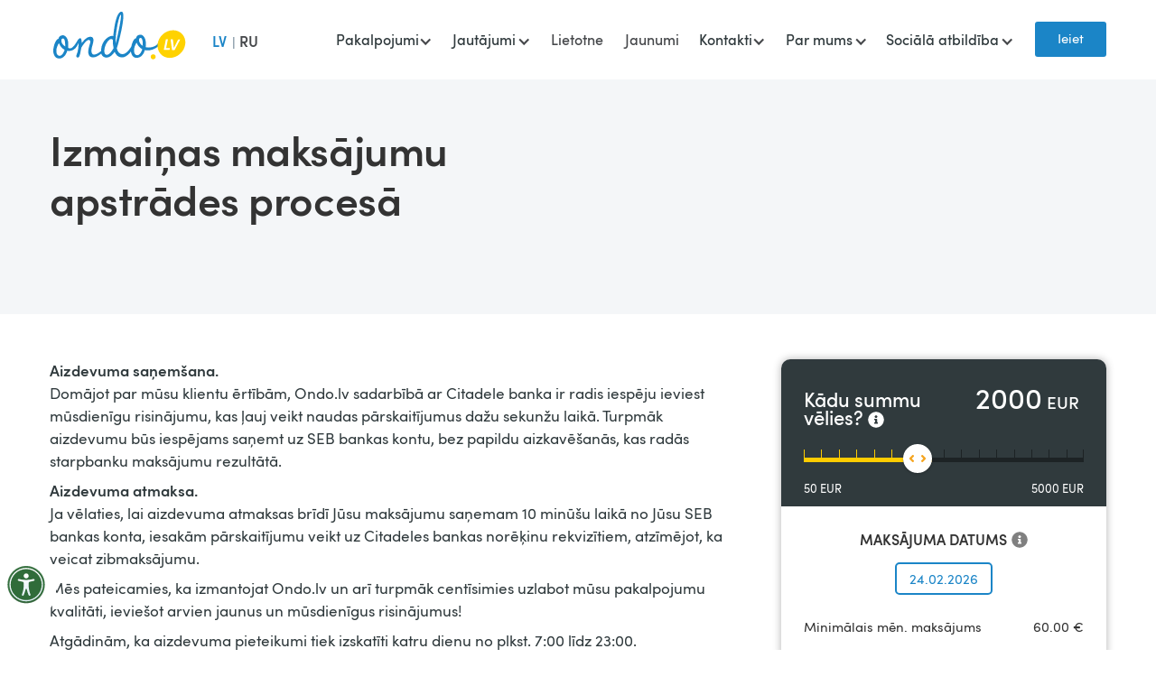

--- FILE ---
content_type: text/html; charset=utf-8
request_url: https://www.ondo.lv/promo/zibmaksajumi
body_size: 7943
content:
<!DOCTYPE html><!-- Last Published: Wed Jan 14 2026 14:14:44 GMT+0000 (Coordinated Universal Time) --><html data-wf-domain="www.ondo.lv" data-wf-page="6593ce80199777d301d4a7d9" data-wf-site="5fa13a152e9f3a9d0c52740b" lang="lv" data-wf-collection="6593ce80199777d301d4a833" data-wf-item-slug="zibmaksajumi"><head><meta charset="utf-8"/><title>Izmaiņas maksājumu apstrādes procesā</title><meta content="Sākot ar 24.04.2018., Ondo.lv nodrošina ātrus naudas pārskaitījumus uz/no SEB bankas kontiem dažu minūšu laikā, ieskaitot brīvdienas un svētku dienas." name="description"/><meta content="Izmaiņas maksājumu apstrādes procesā" property="og:title"/><meta content="Sākot ar 24.04.2018., Ondo.lv nodrošina ātrus naudas pārskaitījumus uz/no SEB bankas kontiem dažu minūšu laikā, ieskaitot brīvdienas un svētku dienas." property="og:description"/><meta content="Izmaiņas maksājumu apstrādes procesā" property="twitter:title"/><meta content="Sākot ar 24.04.2018., Ondo.lv nodrošina ātrus naudas pārskaitījumus uz/no SEB bankas kontiem dažu minūšu laikā, ieskaitot brīvdienas un svētku dienas." property="twitter:description"/><meta property="og:type" content="website"/><meta content="summary_large_image" name="twitter:card"/><meta content="width=device-width, initial-scale=1" name="viewport"/><meta content="51siuRasEuk-aw1i4iyR1wWQY_AANRndH6KrwkA7M5A" name="google-site-verification"/><link href="https://cdn.prod.website-files.com/5fa13a152e9f3a9d0c52740b/css/ondo-lv.shared.43a7afbd2.min.css" rel="stylesheet" type="text/css" integrity="sha384-Q6evvSCvGYiGlQ/qpFuq8D6CExfETS/N8BYYXUI7ySrB9YoyWp8ktmn/0GuAtvCd" crossorigin="anonymous"/><script type="text/javascript">!function(o,c){var n=c.documentElement,t=" w-mod-";n.className+=t+"js",("ontouchstart"in o||o.DocumentTouch&&c instanceof DocumentTouch)&&(n.className+=t+"touch")}(window,document);</script><link href="https://cdn.prod.website-files.com/5fa13a152e9f3a9d0c52740b/604600392cf1ba8f08850fef_OndoFav.png" rel="shortcut icon" type="image/x-icon"/><link href="https://cdn.prod.website-files.com/5fa13a152e9f3a9d0c52740b/6045ffd77cd028dda81a2328_OndoLogo256.png" rel="apple-touch-icon"/><link href="https://www.ondo.lv/promo/zibmaksajumi" rel="canonical"/><meta name="viewport" content="width=device-width, initial-scale=1.0, maximum-scale=1.0, user-scalable=no" />

<script type='text/javascript'>
var vivus_config = {"home":"https:\/\/www.ondo.lv","is_vivus_user":"","is_mobile_app":"","cookie_domain":"","chat_service":"zopim","zopim_code":"quIeoaww4QDH5SNK1BkjVKjt8DNkxcL4","zopim_lang":"lv","zopim_onload":"1","zopim_clearonclose":""};

function initZopim(showWindow){
  function launchZopim () {

    window.$zopim||(function(d,s){var z=$zopim=function(c){z._.push(c)},$=z.s=
      d.createElement(s),e=d.getElementsByTagName(s)[0];z.set=function(o){z.set.
      _.push(o)};z._=[];z.set._=[];$.async=!0;$.setAttribute('charset','utf-8');
      $.src='//v2.zopim.com/?'+vivus_config.zopim_code;z.t=+new Date;$.
      type='text/javascript';e.parentNode.insertBefore($,e)})(document,'script');

    window.$zopim(function(){
      window.$zopim.livechat.setLanguage(vivus_config.zopim_lang);
      if(!showWindow) {
        window.$zopim.livechat.button.hide();
        window.$zopim.livechat.bubble.hide();
        window.$zopim.livechat.badge.hide();
        window.$zopim.livechat.window.hide();
      }
      else if(showWindow == 2){
        window.$zopim.livechat.window.show();
      }
      else if(vivus_config.zopim_clearonclose){
        $zopim.livechat.setOnChatEnd(
          function() {
            $zopim.livechat.clearAll();
          }
        );
      }
    });

    document.removeEventListener('scroll', launchZopim);
    document.removeEventListener('mousedown', launchZopim);
    document.removeEventListener('mousemove', launchZopim);
    document.removeEventListener('touchstart', launchZopim);
    document.removeEventListener('scroll', launchZopim);
    document.removeEventListener('keydown', launchZopim);
  }

  if(typeof vivus_config.zopim_code !== 'undefined' && vivus_config.zopim_code != ''){
    if(vivus_config.is_mobile_app && showWindow){
      window.location = 'https://v2.zopim.com/widget/livechat.html?key='+vivus_config.zopim_code+'&lang=' + vivus_config.zopim_lang + '&hostname=' + window.location.hostname + '&hybrid_location=popup';
    }
    else {
      document.addEventListener('scroll', launchZopim);
      document.addEventListener('mousedown', launchZopim);
      document.addEventListener('mousemove', launchZopim);
      document.addEventListener('touchstart', launchZopim);
      document.addEventListener('scroll', launchZopim);
      document.addEventListener('keydown', launchZopim);
    }
  }
}

initZopim(1);

function startZopim() {
  initZopim(2);
}  
</script>

<!-- Google Tag Manager -->
<script>(function(w,d,s,l,i){w[l]=w[l]||[];w[l].push({'gtm.start':
new Date().getTime(),event:'gtm.js'});var f=d.getElementsByTagName(s)[0],
j=d.createElement(s),dl=l!='dataLayer'?'&l='+l:'';j.async=true;j.src=
'https://www.googletagmanager.com/gtm.js?id='+i+dl;f.parentNode.insertBefore(j,f);
})(window,document,'script','dataLayer','GTM-5TZ8W7');</script>
<!-- End Google Tag Manager -->

<style>
@media screen and (max-width: 767px) {  
  .dropdown-active .menu-item{
    color:#116c3a;
  }
  .dropdown-active .dropdown-list {
  
	position: relative;
    display: block;
    border-radius: 0;
    background-color: #fff;  
  
  }
}
  .WordSection1 *, .MsoNormal * {
    font-family: 'Sofiapro webfont',sans-serif;
  }
.css-19y4y0n {max-width:100%}
.css-8727q8 {
    padding: 14px 17px 14px !important;
  }
  
  body .coi-banner__accept {background: rgb(27, 133, 199);}
  
  .css-19y4y0n {
    max-width: 100% !important;
    min-width: 360px;
  } 

 </style></head><body><div data-collapse="medium" data-animation="default" data-duration="400" data-easing="ease" data-easing2="ease" role="banner" class="navbar-dark w-nav"><div class="app-banner"><a href="https://www.ondo.lv/link" target="_blank" class="link-block-37 w-inline-block"><div class="w-layout-grid grid-245"><div id="w-node-b852f1ac-6cc7-b876-0d46-2f64795e61f6-fb0851f7" class="div-block-6068"><div class="banner-badge">JAUNUMS</div><p class="banner-text">Draudzīgā un ērtā mobilā lietotne ir klāt!</p></div><img src="https://cdn.prod.website-files.com/5fa13a152e9f3a9d0c52740b/6620ccf5181fa4039b53c557_Frame%2010.png" loading="lazy" id="w-node-b852f1ac-6cc7-b876-0d46-2f64795e61fb-fb0851f7" alt="" class="image-1156"/><div id="w-node-b852f1ac-6cc7-b876-0d46-2f64795e61fc-fb0851f7" class="text-block-1359">Lejupielādēt</div></div></a></div><div class="w-layout-grid grid-3"><a id="LoginButton" href="javascript:void(0);" class="button-lv warningme w-node-f079bfad-4709-7525-e20a-fbf043b285c8-fb0851f7 w-button">Ieiet</a><div id="w-node-_23720dad-9c06-76f9-d8f6-9a83fb38f3bb-fb0851f7" class="div-block-257"><img src="https://cdn.prod.website-files.com/5fa13a152e9f3a9d0c52740b/6551f46113ae493e9fdc1a15_LV-flag.svg" loading="lazy" alt="" class="flag-lv"/><a href="/" class="brand-2 w-nav-brand"><img src="https://cdn.prod.website-files.com/5fa13a152e9f3a9d0c52740b/5fa26be047e1775b206a9480_ondo-logo.svg" alt="" class="logo"/><img src="https://cdn.prod.website-files.com/5fa13a152e9f3a9d0c52740b/5fa13a152e9f3a76e352749f_zaplo_cz_logo-w.svg" loading="lazy" alt="" class="logowhite"/></a><div class="container-8 w-container"><nav role="navigation" class="nav-menu-5 w-nav-menu"><div class="lv-nonactive">LV</div><div class="text-block-52">|</div><a href="/ru" class="ru-active w-nav-link">RU</a></nav><div class="w-nav-button"><div class="w-icon-nav-menu"></div></div></div></div><nav role="navigation" id="w-node-_83a3e6a2-0a29-1424-e837-1d77fb085200-fb0851f7" class="nav-menu-2 w-nav-menu"><div data-hover="false" data-delay="0" class="dropdown-navbar w-dropdown"><div class="dropdown-toggle w-dropdown-toggle"><div class="text-navbar">Pakalpojumi</div><div class="icon-5 w-icon-dropdown-toggle"></div></div><nav class="dropdown-list w-dropdown-list"><a href="/pakalpojumi/ka-aiznemties" class="dropdown-link w-dropdown-link">Kā aizņemties</a><a href="/pakalpojumi/ka-atdot-kreditu" class="dropdown-link w-dropdown-link">Kā atdot</a><a href="/pakalpojumi/iespejas" class="dropdown-link w-dropdown-link">Iespējas</a><a href="/pakalpojumi/ka-aiznemties-atbildigi" class="dropdown-link w-dropdown-link">Kā aizņemties atbildīgi?</a></nav></div><div data-hover="false" data-delay="0" class="dropdown-navbar w-dropdown"><div class="dropdown-toggle w-dropdown-toggle"><div class="text-navbar">Jautājumi</div><div class="icon-4 w-icon-dropdown-toggle"></div></div><nav class="dropdown-list w-dropdown-list"><a href="/buj/par-atdosanu" class="dropdown-link w-dropdown-link">Par atdošanu</a><a href="/buj/buj" class="dropdown-link w-dropdown-link">Par aizņemšanos</a><a href="/buj/citi-jautajumi" class="dropdown-link w-dropdown-link">Citi jautājumi</a><a href="/buj/cenradislv" class="dropdown-link w-dropdown-link">Cenrādis</a></nav></div><a href="/app" class="text-navbar-news w-nav-link">Lietotne</a><a href="/jaunumi" class="text-navbar-news w-nav-link">Jaunumi</a><div data-hover="false" data-delay="0" class="dropdown-navbar w-dropdown"><div class="dropdown-toggle w-dropdown-toggle"><div class="text-navbar">Kontakti</div><div class="icon-2 w-icon-dropdown-toggle"></div></div><nav class="dropdown-list w-dropdown-list"><a href="/kontakti/kontakti" class="dropdown-link w-dropdown-link">Kontakti</a><a href="/kontakti/mediju-telpa" class="dropdown-link w-dropdown-link">Mediju telpa</a></nav></div><div data-hover="false" data-delay="0" class="dropdown-navbar w-dropdown"><div class="dropdown-toggle w-dropdown-toggle"><div class="text-navbar">Par mums</div><div class="icon-3 w-icon-dropdown-toggle"></div></div><nav class="dropdown-list w-dropdown-list"><a href="/par-ondo-lv/par-ondo-lv" class="dropdown-link w-dropdown-link">Par Ondo.lv</a><a href="/par-ondo-lv/par-4finance" class="dropdown-link w-dropdown-link">Par 4finance</a><a href="/par-ondo-lv/sponsoresanas-vadlinijas" class="dropdown-link w-dropdown-link">Sponsorēšanas vadlīnijas</a><a href="/par-ondo-lv/fla" class="dropdown-link w-dropdown-link">Fintech Latvija Asociācija</a><a href="/par-ondo-lv/licences" class="dropdown-link w-dropdown-link">Licences</a></nav></div><div data-hover="false" data-delay="0" class="dropdown-navbar w-dropdown"><div class="dropdown-toggle w-dropdown-toggle"><div class="text-navbar">Sociālā atbildība</div><div class="icon-3 w-icon-dropdown-toggle"></div></div><nav class="dropdown-list w-dropdown-list"><a href="/sociala-atbildiba/4finance-labie-darbi" class="dropdown-link w-dropdown-link">4finance Labie Darbi</a><a href="/sociala-atbildiba/aiznemiesatbildigi-lv" class="dropdown-link w-dropdown-link">Aiznemiesatbildigi.lv</a><a href="/sociala-atbildiba/ondo-lv-zvaigzne" class="dropdown-link w-dropdown-link">Ondo.lv Zvaigzne</a></nav></div><a href="/ru" class="ru-mob-menu w-nav-link">RU</a><a href="javascript:void(0);" class="button-4 warningme w-button"><strong class="bold-text">Ieiet</strong></a></nav><div id="w-node-_83a3e6a2-0a29-1424-e837-1d77fb08525f-fb0851f7" class="hide-desktop l"><a href="/menu-lv" class="w-inline-block"><div class="w-embed"><svg class="menu-link" width="21" height="14" viewBox="0 0 21 14" fill="none" xmlns="http://www.w3.org/2000/svg">
<rect width="21" height="2" rx="1" fill="#414141"/>
<rect y="6" width="21" height="2" rx="1" fill="#414141"/>
<rect y="12" width="21" height="2" rx="1" fill="#414141"/>
</svg></div></a></div></div><div class="warning"><div class="modal-2 ntop"><div class="div-block-6732"><img src="https://cdn.prod.website-files.com/5fa13a152e9f3a9d0c52740b/685c009eac3f39f08e5a3e58_clock.svg" loading="lazy" width="106" data-w-id="2b0890ff-6b01-8139-4d24-04740ec96b56" alt="Apmaksā kredītu pa daļām vai pilnā apmērā" class="icons-vyhody"/></div><h2 class="heading-9412"><span class="text-span-449"><strong class="bold-text-613">Atcelta komisija</strong></span><strong> par paātrināto naudas izmaksu!</strong><br/></h2><div class="badge-xl"><div>Piesakies un saņem naudu <strong class="bold-text-612">5 min.</strong></div></div><img data-w-id="f202761f-aec7-9fc8-bd85-5baf629694fb" loading="lazy" alt="" src="https://cdn.prod.website-files.com/5fa13a152e9f3a9d0c52740b/686277f67dacd3ffb3224cd5_NIE.svg" class="closeme"/><div><div class="div-block-6731"><a href="https://account.ondo.lv/login?lang=lv" class="button-lg-3-3 w-inline-block"><div class="text-block-10">Turpināt  uz klienta profilu</div></a></div><p class="paragraph-120">Kredīta izmaksa tiks izpildīta kā zibmaksājums, ja Jūsu banka ir pievienojusies zibmaksājumu sistēmai. Kredīta izmaksa uz bankām, kuras nav pievienojušās zibmaksājumu sistēmai, tiks izpildīti:<br/></p><ul role="list"><li class="list-item-405">tajā pašā dienā, ja izmaksa veikta līdz plkst.16:00 darba dienā. </li><li class="list-item-405">nākamajā darba dienā, ja izmaksa veikta pēc plkst.16:00 darba dienā, svētku dienās un brīvdienās.</li></ul></div></div></div></div><div class="hero-heading"><div class="w-layout-grid hero-grid-kontakty"><div id="w-node-_6666d9c7-3dc7-b937-0e57-60721f62fd8c-01d4a7d9" class="hero2-title"><h1 class="heading-40-left _40-down">Izmaiņas maksājumu apstrādes procesā</h1></div></div></div><div class="section-labiedarbi"><div class="w-layout-grid blog-post-page"><div class="rich-text-block w-richtext"><p><strong>Aizdevuma saņemšana.</strong><br/>Domājot par mūsu klientu ērtībām, Ondo.lv sadarbībā ar Citadele banka ir radis iespēju ieviest mūsdienīgu risinājumu, kas ļauj veikt naudas pārskaitījumus dažu sekunžu laikā. Turpmāk aizdevumu būs iespējams saņemt uz SEB bankas kontu, bez papildu aizkavēšanās, kas radās starpbanku maksājumu rezultātā.</p><p><strong>Aizdevuma atmaksa.</strong><br/>Ja vēlaties, lai aizdevuma atmaksas brīdī Jūsu maksājumu saņemam 10 minūšu laikā no Jūsu SEB bankas konta, iesakām pārskaitījumu veikt uz Citadeles bankas norēķinu rekvizītiem, atzīmējot, ka veicat zibmaksājumu.</p><p>Mēs pateicamies, ka izmantojat Ondo.lv un arī turpmāk centīsimies uzlabot mūsu pakalpojumu kvalitāti, ieviešot arvien jaunus un mūsdienīgus risinājumus!</p><p>Atgādinām, ka aizdevuma pieteikumi tiek izskatīti katru dienu no plkst. 7:00 līdz 23:00.</p></div><div class="calc-stick-blog"><div class="calc-lv-container"><div class="w-embed w-script"><div 
  id="calculator-widget"
  data-language="lv"
  data-disable-swiper="true"
  data-version="new"
>
</div>
<script src="https://assets.4finance.com/calculator-ondo-lv/calculator.bundle.js"></script></div></div></div></div></div><footer id="footer" class="footer-copy"><div class="container-4-footer w-container"><div class="w-layout-grid grid-10"><div id="w-node-_27022df3-ae4c-c6f0-a707-0952ceb1d1fb-ceb1d1f8"><a href="#https://www.ondo.lv/#" class="button-chat hide w-button"><strong class="button-chat-text">Čats ar konsultantu</strong></a><div class="div-block-6076"><div class="w-embed"><a onclick="startZopim();" class="button-chat w-button"><strong class="button-chat-text">Čats ar konsultantu</strong></a></div></div></div><div id="w-node-e361df5e-1d7f-40f6-9185-6fefefec6aca-ceb1d1f8" class="div-block-34"><a href="tel:+37124009999" class="link-block-3 w-inline-block"><div class="div-block-37"><img src="https://cdn.prod.website-files.com/5fa13a152e9f3a9d0c52740b/5fa13a152e9f3a807a527444_ico-mobile.svg" loading="lazy" width="22" alt="" class="phone-icon"/><div class="text-block-21">Klientu apkalpošana </div></div><div class="text-block-21">24 00 9999</div></a></div><div id="w-node-_27022df3-ae4c-c6f0-a707-0952ceb1d1fd-ceb1d1f8" class="footer-right-area"><div class="text-footer-14"><span class="text-span-46">Darba dienās:</span> 8:00–20:00<br/><span class="text-span-47">Sestdienās:</span> 9:00–18:00<br/><span class="text-span-47">Svētdienās:</span> Brīvs<br/><span class="text-span-48">Pieteikumu izskatīšana katru dienu:</span> 8:00-23:00<strong><br/><br/></strong></div></div></div></div><div class="container-2-footer w-container"><div class="w-layout-grid grid-2"><ul id="w-node-_27022df3-ae4c-c6f0-a707-0952ceb1d20d-ceb1d1f8" role="list" class="list w-list-unstyled"><li class="list-item"><a href="/buj/buj" class="link-6">Palīdzība</a></li><li class="list-item"><a href="/kontakti/kontakti" class="link-6">Kontakti</a></li><li class="list-item"><a href="/par-ondo-lv/par-ondo-lv" target="_blank" class="link-6">Par Ondo.lv</a></li><li class="list-item"><a href="/par-ondo-lv/licences" target="_blank" class="link-6">Licences</a></li></ul><ul id="w-node-_27022df3-ae4c-c6f0-a707-0952ceb1d217-ceb1d1f8" role="list" class="list-2 w-list-unstyled"><li class="list-item"><a href="/pakalpojumi/ka-aiznemties-atbildigi" class="link-6">Atbildīga aizņemšanās</a></li><li class="list-item"><a href="/sociala-atbildiba/aiznemiesatbildigi-lv" class="link-6">Aiznemiesatbildigi.lv</a></li><li class="list-item"><a href="/sociala-atbildiba/atbalsts-kulturas-attistibai" class="link-6">Atbalsts kultūras attīstībai</a></li><li class="list-item"><a href="/paterina-kredits" class="link-6">Patēriņa kredīts</a></li></ul><ul id="w-node-_27022df3-ae4c-c6f0-a707-0952ceb1d21b-ceb1d1f8" role="list" class="list-3 w-list-unstyled"><li class="list-item"><a href="/legal-documents/kreditlinijas-liguma-visparigie-noteikumi" class="link-6">Līgums</a></li><li class="list-item"><a href="/liguma-noteikumi/galvenais-liguma" class="link-6">Galvenais līgumā</a></li><li class="list-item"><a href="/liguma-noteikumi/privatuma-politika" class="link-6">Privātuma politika</a></li><li class="list-item"><a href="/cookie" class="link-6">Sīkdatnes</a></li><li class="list-item-4"><a href="https://app.falcony.io/wb4finance/links/whistleblowing" target="_blank" class="link-53">Trauksmes cēlāja kanāls</a></li></ul><ul id="w-node-_493267f3-0c9a-619c-aff3-038c9517e418-ceb1d1f8" role="list" class="list-3 w-list-unstyled"><li class="list-item"><a href="/finansu-termini/kreditreitings" class="link-6">Finanšu termini</a></li></ul><div id="w-node-_93735398-9768-3f14-b76e-03577432ae78-ceb1d1f8" class="line-footer"></div><div id="w-node-_27022df3-ae4c-c6f0-a707-0952ceb1d21f-ceb1d1f8" class="social-icons"><a href="https://www.facebook.com/ONDO.lv" target="_blank" class="link-block-6 w-inline-block"><img src="https://cdn.prod.website-files.com/5fa13a152e9f3a9d0c52740b/5fa13a152e9f3aa5e5527438_facebook-mobile.svg" width="34" alt="" class="image-5 mob-2"/></a><a href="https://www.instagram.com/ondo.lv_/" target="_blank" class="link-block-6 w-inline-block"><img src="https://cdn.prod.website-files.com/5fa13a152e9f3a9d0c52740b/65df0068ebe89cc2658ba626_instagram%20(2).svg" width="34" alt="" class="image-5 mob-2"/></a><a href="https://twitter.com/ondolv" target="_blank" class="link-block-6 w-inline-block"><img src="https://cdn.prod.website-files.com/5fa13a152e9f3a9d0c52740b/647601ec0f6ab439be74c871_twitter.svg" width="34" alt="" class="image-5"/></a><a href="https://www.draugiem.lv/ondo.lv/" target="_blank" class="link-block-6 w-inline-block"><img src="https://cdn.prod.website-files.com/5fa13a152e9f3a9d0c52740b/647601cc55bdd6a1ee7542f6_draugiem.svg" width="34" alt="" class="image-5"/></a><a href="https://www.youtube.com/channel/UCX1YrqA8IovtSVfF9BAv1Bg" target="_blank" class="link-block-6 w-inline-block"><img src="https://cdn.prod.website-files.com/5fa13a152e9f3a9d0c52740b/64760289a4618b01e3519d8c_youtube.svg" width="34" alt="" class="image-5 mob-2"/></a></div><div id="w-node-_27022df3-ae4c-c6f0-a707-0952ceb1d225-ceb1d1f8" class="div-block-14"><p class="paragraph-3"><a href="https://www.4finance.com/" target="_blank" class="c-link">© 4finance Group</a></p></div></div></div><div class="footer-bottom"><div class="container-footer-bottom w-container"><a href="/sociala-atbildiba/4finance-labie-darbi" target="_blank" class="w-inline-block"><img src="https://cdn.prod.website-files.com/5fa13a152e9f3a9d0c52740b/5fa1867208bf744a530e8edb_labie-darbi.png" loading="lazy" width="184" height="42" alt=""/></a><a href="/sociala-atbildiba/aiznemiesatbildigi-lv" target="_blank" class="w-inline-block"><img src="https://cdn.prod.website-files.com/5fa13a152e9f3a9d0c52740b/61fa6e1a75287764a3283b7f_aalv.svg" loading="lazy" width="204" height="60" alt=""/></a><a href="/par-ondo-lv/fla" class="w-inline-block"><img src="https://cdn.prod.website-files.com/5fa13a152e9f3a9d0c52740b/5fa1867205783ecde80c1201_LAFPA_logo_Atbildigs.png" loading="lazy" width="144" height="46" alt=""/></a></div></div></footer><div class="html-embed-6 w-embed w-script"><div id="chatbot-widget" data-language="lv" data-product="ondo"></div>
<script src="https://assets.4finance.com/chatbot-lv/chatbot-lv.bundle.js"></script></div><script src="https://d3e54v103j8qbb.cloudfront.net/js/jquery-3.5.1.min.dc5e7f18c8.js?site=5fa13a152e9f3a9d0c52740b" type="text/javascript" integrity="sha256-9/aliU8dGd2tb6OSsuzixeV4y/faTqgFtohetphbbj0=" crossorigin="anonymous"></script><script src="https://cdn.prod.website-files.com/5fa13a152e9f3a9d0c52740b/js/ondo-lv.schunk.36b8fb49256177c8.js" type="text/javascript" integrity="sha384-4abIlA5/v7XaW1HMXKBgnUuhnjBYJ/Z9C1OSg4OhmVw9O3QeHJ/qJqFBERCDPv7G" crossorigin="anonymous"></script><script src="https://cdn.prod.website-files.com/5fa13a152e9f3a9d0c52740b/js/ondo-lv.schunk.56e4c5a4630438fc.js" type="text/javascript" integrity="sha384-nBWIBtWCEWY80o9tH/7zupKqlsD2F2dzEI5BD+ITTZ2ygdaij5YOo8Nh8w4eyG6E" crossorigin="anonymous"></script><script src="https://cdn.prod.website-files.com/5fa13a152e9f3a9d0c52740b/js/ondo-lv.8a9668e3.e5e5701ef5679b6e.js" type="text/javascript" integrity="sha384-ILdj0sL3PbyHDXx+1RK0voRB4PDT4rJoXy7z7oIZL2rUdt2Rp4mvS0onJIOZh8sZ" crossorigin="anonymous"></script><!-- Google Tag Manager (noscript) -->
<noscript><iframe src="https://www.googletagmanager.com/ns.html?id=GTM-5TZ8W7"
height="0" width="0" style="display:none;visibility:hidden"></iframe></noscript>
<!-- End Google Tag Manager (noscript) -->

<script type='text/javascript'>
function hideZopim() {  if (window && window.$zopim && window.$zopim.livechat) {    window.$zopim.livechat.hideAll();  } else {    setTimeout(hideZopim, 300);  }}; hideZopim();
</script>

<script>
$( document ).ready(function() {
	  $('.w-dropdown').each(function() {
	     var hasActiveLink = $(this).find('.w--current').length > 0;
	  $(this).find('.w-dropdown-toggle').addBack().toggleClass('dropdown-active', hasActiveLink);
	});  
});
</script>


<script>
  const modal = document.querySelector('.warning');
  const CLOSE_KEY = 'warningModalLastShown';
  const MODAL_COOLDOWN_DAYS = 4;

  const pathSegments = window.location.pathname.split('/').filter(Boolean);
  const isRussian = pathSegments.includes('ru');

  const LOGIN_URL = isRussian
    ? 'https://account.ondo.lv/login?lang=ru'
    : 'https://account.ondo.lv/login?lang=lv';

  function wasModalShownRecently() {
    const lastShown = localStorage.getItem(CLOSE_KEY);
    if (!lastShown) return false;
    const lastDate = new Date(parseInt(lastShown, 10));
    const now = new Date();
    const diffTime = now - lastDate;
    const diffDays = diffTime / (1000 * 60 * 60 * 24);
    return diffDays < MODAL_COOLDOWN_DAYS;
  }

  document.querySelectorAll('.warningme').forEach(function(btn) {
    btn.addEventListener('click', function(e) {
      e.preventDefault();

      if (wasModalShownRecently()) {
        window.location.href = LOGIN_URL;
      } else {
        modal.style.display = 'flex';
        localStorage.setItem(CLOSE_KEY, Date.now().toString());
      }
    });
  });

  document.querySelector('.closeme').addEventListener('click', function() {
    modal.style.display = 'none';
  });
</script></body></html>

--- FILE ---
content_type: text/css
request_url: https://cdn.prod.website-files.com/5fa13a152e9f3a9d0c52740b/css/ondo-lv.shared.43a7afbd2.min.css
body_size: 62249
content:
html{-webkit-text-size-adjust:100%;-ms-text-size-adjust:100%;font-family:sans-serif}body{margin:0}article,aside,details,figcaption,figure,footer,header,hgroup,main,menu,nav,section,summary{display:block}audio,canvas,progress,video{vertical-align:baseline;display:inline-block}audio:not([controls]){height:0;display:none}[hidden],template{display:none}a{background-color:#0000}a:active,a:hover{outline:0}abbr[title]{border-bottom:1px dotted}b,strong{font-weight:700}dfn{font-style:italic}h1{margin:.67em 0;font-size:2em}mark{color:#000;background:#ff0}small{font-size:80%}sub,sup{vertical-align:baseline;font-size:75%;line-height:0;position:relative}sup{top:-.5em}sub{bottom:-.25em}img{border:0}svg:not(:root){overflow:hidden}hr{box-sizing:content-box;height:0}pre{overflow:auto}code,kbd,pre,samp{font-family:monospace;font-size:1em}button,input,optgroup,select,textarea{color:inherit;font:inherit;margin:0}button{overflow:visible}button,select{text-transform:none}button,html input[type=button],input[type=reset]{-webkit-appearance:button;cursor:pointer}button[disabled],html input[disabled]{cursor:default}button::-moz-focus-inner,input::-moz-focus-inner{border:0;padding:0}input{line-height:normal}input[type=checkbox],input[type=radio]{box-sizing:border-box;padding:0}input[type=number]::-webkit-inner-spin-button,input[type=number]::-webkit-outer-spin-button{height:auto}input[type=search]{-webkit-appearance:none}input[type=search]::-webkit-search-cancel-button,input[type=search]::-webkit-search-decoration{-webkit-appearance:none}legend{border:0;padding:0}textarea{overflow:auto}optgroup{font-weight:700}table{border-collapse:collapse;border-spacing:0}td,th{padding:0}@font-face{font-family:webflow-icons;src:url([data-uri])format("truetype");font-weight:400;font-style:normal}[class^=w-icon-],[class*=\ w-icon-]{speak:none;font-variant:normal;text-transform:none;-webkit-font-smoothing:antialiased;-moz-osx-font-smoothing:grayscale;font-style:normal;font-weight:400;line-height:1;font-family:webflow-icons!important}.w-icon-slider-right:before{content:""}.w-icon-slider-left:before{content:""}.w-icon-nav-menu:before{content:""}.w-icon-arrow-down:before,.w-icon-dropdown-toggle:before{content:""}.w-icon-file-upload-remove:before{content:""}.w-icon-file-upload-icon:before{content:""}*{box-sizing:border-box}html{height:100%}body{color:#333;background-color:#fff;min-height:100%;margin:0;font-family:Arial,sans-serif;font-size:14px;line-height:20px}img{vertical-align:middle;max-width:100%;display:inline-block}html.w-mod-touch *{background-attachment:scroll!important}.w-block{display:block}.w-inline-block{max-width:100%;display:inline-block}.w-clearfix:before,.w-clearfix:after{content:" ";grid-area:1/1/2/2;display:table}.w-clearfix:after{clear:both}.w-hidden{display:none}.w-button{color:#fff;line-height:inherit;cursor:pointer;background-color:#3898ec;border:0;border-radius:0;padding:9px 15px;text-decoration:none;display:inline-block}input.w-button{-webkit-appearance:button}html[data-w-dynpage] [data-w-cloak]{color:#0000!important}.w-code-block{margin:unset}pre.w-code-block code{all:inherit}.w-optimization{display:contents}.w-webflow-badge,.w-webflow-badge>img{box-sizing:unset;width:unset;height:unset;max-height:unset;max-width:unset;min-height:unset;min-width:unset;margin:unset;padding:unset;float:unset;clear:unset;border:unset;border-radius:unset;background:unset;background-image:unset;background-position:unset;background-size:unset;background-repeat:unset;background-origin:unset;background-clip:unset;background-attachment:unset;background-color:unset;box-shadow:unset;transform:unset;direction:unset;font-family:unset;font-weight:unset;color:unset;font-size:unset;line-height:unset;font-style:unset;font-variant:unset;text-align:unset;letter-spacing:unset;-webkit-text-decoration:unset;text-decoration:unset;text-indent:unset;text-transform:unset;list-style-type:unset;text-shadow:unset;vertical-align:unset;cursor:unset;white-space:unset;word-break:unset;word-spacing:unset;word-wrap:unset;transition:unset}.w-webflow-badge{white-space:nowrap;cursor:pointer;box-shadow:0 0 0 1px #0000001a,0 1px 3px #0000001a;visibility:visible!important;opacity:1!important;z-index:2147483647!important;color:#aaadb0!important;overflow:unset!important;background-color:#fff!important;border-radius:3px!important;width:auto!important;height:auto!important;margin:0!important;padding:6px!important;font-size:12px!important;line-height:14px!important;text-decoration:none!important;display:inline-block!important;position:fixed!important;inset:auto 12px 12px auto!important;transform:none!important}.w-webflow-badge>img{position:unset;visibility:unset!important;opacity:1!important;vertical-align:middle!important;display:inline-block!important}h1,h2,h3,h4,h5,h6{margin-bottom:10px;font-weight:700}h1{margin-top:20px;font-size:38px;line-height:44px}h2{margin-top:20px;font-size:32px;line-height:36px}h3{margin-top:20px;font-size:24px;line-height:30px}h4{margin-top:10px;font-size:18px;line-height:24px}h5{margin-top:10px;font-size:14px;line-height:20px}h6{margin-top:10px;font-size:12px;line-height:18px}p{margin-top:0;margin-bottom:10px}blockquote{border-left:5px solid #e2e2e2;margin:0 0 10px;padding:10px 20px;font-size:18px;line-height:22px}figure{margin:0 0 10px}figcaption{text-align:center;margin-top:5px}ul,ol{margin-top:0;margin-bottom:10px;padding-left:40px}.w-list-unstyled{padding-left:0;list-style:none}.w-embed:before,.w-embed:after{content:" ";grid-area:1/1/2/2;display:table}.w-embed:after{clear:both}.w-video{width:100%;padding:0;position:relative}.w-video iframe,.w-video object,.w-video embed{border:none;width:100%;height:100%;position:absolute;top:0;left:0}fieldset{border:0;margin:0;padding:0}button,[type=button],[type=reset]{cursor:pointer;-webkit-appearance:button;border:0}.w-form{margin:0 0 15px}.w-form-done{text-align:center;background-color:#ddd;padding:20px;display:none}.w-form-fail{background-color:#ffdede;margin-top:10px;padding:10px;display:none}label{margin-bottom:5px;font-weight:700;display:block}.w-input,.w-select{color:#333;vertical-align:middle;background-color:#fff;border:1px solid #ccc;width:100%;height:38px;margin-bottom:10px;padding:8px 12px;font-size:14px;line-height:1.42857;display:block}.w-input::placeholder,.w-select::placeholder{color:#999}.w-input:focus,.w-select:focus{border-color:#3898ec;outline:0}.w-input[disabled],.w-select[disabled],.w-input[readonly],.w-select[readonly],fieldset[disabled] .w-input,fieldset[disabled] .w-select{cursor:not-allowed}.w-input[disabled]:not(.w-input-disabled),.w-select[disabled]:not(.w-input-disabled),.w-input[readonly],.w-select[readonly],fieldset[disabled]:not(.w-input-disabled) .w-input,fieldset[disabled]:not(.w-input-disabled) .w-select{background-color:#eee}textarea.w-input,textarea.w-select{height:auto}.w-select{background-color:#f3f3f3}.w-select[multiple]{height:auto}.w-form-label{cursor:pointer;margin-bottom:0;font-weight:400;display:inline-block}.w-radio{margin-bottom:5px;padding-left:20px;display:block}.w-radio:before,.w-radio:after{content:" ";grid-area:1/1/2/2;display:table}.w-radio:after{clear:both}.w-radio-input{float:left;margin:3px 0 0 -20px;line-height:normal}.w-file-upload{margin-bottom:10px;display:block}.w-file-upload-input{opacity:0;z-index:-100;width:.1px;height:.1px;position:absolute;overflow:hidden}.w-file-upload-default,.w-file-upload-uploading,.w-file-upload-success{color:#333;display:inline-block}.w-file-upload-error{margin-top:10px;display:block}.w-file-upload-default.w-hidden,.w-file-upload-uploading.w-hidden,.w-file-upload-error.w-hidden,.w-file-upload-success.w-hidden{display:none}.w-file-upload-uploading-btn{cursor:pointer;background-color:#fafafa;border:1px solid #ccc;margin:0;padding:8px 12px;font-size:14px;font-weight:400;display:flex}.w-file-upload-file{background-color:#fafafa;border:1px solid #ccc;flex-grow:1;justify-content:space-between;margin:0;padding:8px 9px 8px 11px;display:flex}.w-file-upload-file-name{font-size:14px;font-weight:400;display:block}.w-file-remove-link{cursor:pointer;width:auto;height:auto;margin-top:3px;margin-left:10px;padding:3px;display:block}.w-icon-file-upload-remove{margin:auto;font-size:10px}.w-file-upload-error-msg{color:#ea384c;padding:2px 0;display:inline-block}.w-file-upload-info{padding:0 12px;line-height:38px;display:inline-block}.w-file-upload-label{cursor:pointer;background-color:#fafafa;border:1px solid #ccc;margin:0;padding:8px 12px;font-size:14px;font-weight:400;display:inline-block}.w-icon-file-upload-icon,.w-icon-file-upload-uploading{width:20px;margin-right:8px;display:inline-block}.w-icon-file-upload-uploading{height:20px}.w-container{max-width:940px;margin-left:auto;margin-right:auto}.w-container:before,.w-container:after{content:" ";grid-area:1/1/2/2;display:table}.w-container:after{clear:both}.w-container .w-row{margin-left:-10px;margin-right:-10px}.w-row:before,.w-row:after{content:" ";grid-area:1/1/2/2;display:table}.w-row:after{clear:both}.w-row .w-row{margin-left:0;margin-right:0}.w-col{float:left;width:100%;min-height:1px;padding-left:10px;padding-right:10px;position:relative}.w-col .w-col{padding-left:0;padding-right:0}.w-col-1{width:8.33333%}.w-col-2{width:16.6667%}.w-col-3{width:25%}.w-col-4{width:33.3333%}.w-col-5{width:41.6667%}.w-col-6{width:50%}.w-col-7{width:58.3333%}.w-col-8{width:66.6667%}.w-col-9{width:75%}.w-col-10{width:83.3333%}.w-col-11{width:91.6667%}.w-col-12{width:100%}.w-hidden-main{display:none!important}@media screen and (max-width:991px){.w-container{max-width:728px}.w-hidden-main{display:inherit!important}.w-hidden-medium{display:none!important}.w-col-medium-1{width:8.33333%}.w-col-medium-2{width:16.6667%}.w-col-medium-3{width:25%}.w-col-medium-4{width:33.3333%}.w-col-medium-5{width:41.6667%}.w-col-medium-6{width:50%}.w-col-medium-7{width:58.3333%}.w-col-medium-8{width:66.6667%}.w-col-medium-9{width:75%}.w-col-medium-10{width:83.3333%}.w-col-medium-11{width:91.6667%}.w-col-medium-12{width:100%}.w-col-stack{width:100%;left:auto;right:auto}}@media screen and (max-width:767px){.w-hidden-main,.w-hidden-medium{display:inherit!important}.w-hidden-small{display:none!important}.w-row,.w-container .w-row{margin-left:0;margin-right:0}.w-col{width:100%;left:auto;right:auto}.w-col-small-1{width:8.33333%}.w-col-small-2{width:16.6667%}.w-col-small-3{width:25%}.w-col-small-4{width:33.3333%}.w-col-small-5{width:41.6667%}.w-col-small-6{width:50%}.w-col-small-7{width:58.3333%}.w-col-small-8{width:66.6667%}.w-col-small-9{width:75%}.w-col-small-10{width:83.3333%}.w-col-small-11{width:91.6667%}.w-col-small-12{width:100%}}@media screen and (max-width:479px){.w-container{max-width:none}.w-hidden-main,.w-hidden-medium,.w-hidden-small{display:inherit!important}.w-hidden-tiny{display:none!important}.w-col{width:100%}.w-col-tiny-1{width:8.33333%}.w-col-tiny-2{width:16.6667%}.w-col-tiny-3{width:25%}.w-col-tiny-4{width:33.3333%}.w-col-tiny-5{width:41.6667%}.w-col-tiny-6{width:50%}.w-col-tiny-7{width:58.3333%}.w-col-tiny-8{width:66.6667%}.w-col-tiny-9{width:75%}.w-col-tiny-10{width:83.3333%}.w-col-tiny-11{width:91.6667%}.w-col-tiny-12{width:100%}}.w-widget{position:relative}.w-widget-map{width:100%;height:400px}.w-widget-map label{width:auto;display:inline}.w-widget-map img{max-width:inherit}.w-widget-map .gm-style-iw{text-align:center}.w-widget-map .gm-style-iw>button{display:none!important}.w-widget-twitter{overflow:hidden}.w-widget-twitter-count-shim{vertical-align:top;text-align:center;background:#fff;border:1px solid #758696;border-radius:3px;width:28px;height:20px;display:inline-block;position:relative}.w-widget-twitter-count-shim *{pointer-events:none;-webkit-user-select:none;user-select:none}.w-widget-twitter-count-shim .w-widget-twitter-count-inner{text-align:center;color:#999;font-family:serif;font-size:15px;line-height:12px;position:relative}.w-widget-twitter-count-shim .w-widget-twitter-count-clear{display:block;position:relative}.w-widget-twitter-count-shim.w--large{width:36px;height:28px}.w-widget-twitter-count-shim.w--large .w-widget-twitter-count-inner{font-size:18px;line-height:18px}.w-widget-twitter-count-shim:not(.w--vertical){margin-left:5px;margin-right:8px}.w-widget-twitter-count-shim:not(.w--vertical).w--large{margin-left:6px}.w-widget-twitter-count-shim:not(.w--vertical):before,.w-widget-twitter-count-shim:not(.w--vertical):after{content:" ";pointer-events:none;border:solid #0000;width:0;height:0;position:absolute;top:50%;left:0}.w-widget-twitter-count-shim:not(.w--vertical):before{border-width:4px;border-color:#75869600 #5d6c7b #75869600 #75869600;margin-top:-4px;margin-left:-9px}.w-widget-twitter-count-shim:not(.w--vertical).w--large:before{border-width:5px;margin-top:-5px;margin-left:-10px}.w-widget-twitter-count-shim:not(.w--vertical):after{border-width:4px;border-color:#fff0 #fff #fff0 #fff0;margin-top:-4px;margin-left:-8px}.w-widget-twitter-count-shim:not(.w--vertical).w--large:after{border-width:5px;margin-top:-5px;margin-left:-9px}.w-widget-twitter-count-shim.w--vertical{width:61px;height:33px;margin-bottom:8px}.w-widget-twitter-count-shim.w--vertical:before,.w-widget-twitter-count-shim.w--vertical:after{content:" ";pointer-events:none;border:solid #0000;width:0;height:0;position:absolute;top:100%;left:50%}.w-widget-twitter-count-shim.w--vertical:before{border-width:5px;border-color:#5d6c7b #75869600 #75869600;margin-left:-5px}.w-widget-twitter-count-shim.w--vertical:after{border-width:4px;border-color:#fff #fff0 #fff0;margin-left:-4px}.w-widget-twitter-count-shim.w--vertical .w-widget-twitter-count-inner{font-size:18px;line-height:22px}.w-widget-twitter-count-shim.w--vertical.w--large{width:76px}.w-background-video{color:#fff;height:500px;position:relative;overflow:hidden}.w-background-video>video{object-fit:cover;z-index:-100;background-position:50%;background-size:cover;width:100%;height:100%;margin:auto;position:absolute;inset:-100%}.w-background-video>video::-webkit-media-controls-start-playback-button{-webkit-appearance:none;display:none!important}.w-background-video--control{background-color:#0000;padding:0;position:absolute;bottom:1em;right:1em}.w-background-video--control>[hidden]{display:none!important}.w-slider{text-align:center;clear:both;-webkit-tap-highlight-color:#0000;tap-highlight-color:#0000;background:#ddd;height:300px;position:relative}.w-slider-mask{z-index:1;white-space:nowrap;height:100%;display:block;position:relative;left:0;right:0;overflow:hidden}.w-slide{vertical-align:top;white-space:normal;text-align:left;width:100%;height:100%;display:inline-block;position:relative}.w-slider-nav{z-index:2;text-align:center;-webkit-tap-highlight-color:#0000;tap-highlight-color:#0000;height:40px;margin:auto;padding-top:10px;position:absolute;inset:auto 0 0}.w-slider-nav.w-round>div{border-radius:100%}.w-slider-nav.w-num>div{font-size:inherit;line-height:inherit;width:auto;height:auto;padding:.2em .5em}.w-slider-nav.w-shadow>div{box-shadow:0 0 3px #3336}.w-slider-nav-invert{color:#fff}.w-slider-nav-invert>div{background-color:#2226}.w-slider-nav-invert>div.w-active{background-color:#222}.w-slider-dot{cursor:pointer;background-color:#fff6;width:1em;height:1em;margin:0 3px .5em;transition:background-color .1s,color .1s;display:inline-block;position:relative}.w-slider-dot.w-active{background-color:#fff}.w-slider-dot:focus{outline:none;box-shadow:0 0 0 2px #fff}.w-slider-dot:focus.w-active{box-shadow:none}.w-slider-arrow-left,.w-slider-arrow-right{cursor:pointer;color:#fff;-webkit-tap-highlight-color:#0000;tap-highlight-color:#0000;-webkit-user-select:none;user-select:none;width:80px;margin:auto;font-size:40px;position:absolute;inset:0;overflow:hidden}.w-slider-arrow-left [class^=w-icon-],.w-slider-arrow-right [class^=w-icon-],.w-slider-arrow-left [class*=\ w-icon-],.w-slider-arrow-right [class*=\ w-icon-]{position:absolute}.w-slider-arrow-left:focus,.w-slider-arrow-right:focus{outline:0}.w-slider-arrow-left{z-index:3;right:auto}.w-slider-arrow-right{z-index:4;left:auto}.w-icon-slider-left,.w-icon-slider-right{width:1em;height:1em;margin:auto;inset:0}.w-slider-aria-label{clip:rect(0 0 0 0);border:0;width:1px;height:1px;margin:-1px;padding:0;position:absolute;overflow:hidden}.w-slider-force-show{display:block!important}.w-dropdown{text-align:left;z-index:900;margin-left:auto;margin-right:auto;display:inline-block;position:relative}.w-dropdown-btn,.w-dropdown-toggle,.w-dropdown-link{vertical-align:top;color:#222;text-align:left;white-space:nowrap;margin-left:auto;margin-right:auto;padding:20px;text-decoration:none;position:relative}.w-dropdown-toggle{-webkit-user-select:none;user-select:none;cursor:pointer;padding-right:40px;display:inline-block}.w-dropdown-toggle:focus{outline:0}.w-icon-dropdown-toggle{width:1em;height:1em;margin:auto 20px auto auto;position:absolute;top:0;bottom:0;right:0}.w-dropdown-list{background:#ddd;min-width:100%;display:none;position:absolute}.w-dropdown-list.w--open{display:block}.w-dropdown-link{color:#222;padding:10px 20px;display:block}.w-dropdown-link.w--current{color:#0082f3}.w-dropdown-link:focus{outline:0}@media screen and (max-width:767px){.w-nav-brand{padding-left:10px}}.w-lightbox-backdrop{cursor:auto;letter-spacing:normal;text-indent:0;text-shadow:none;text-transform:none;visibility:visible;white-space:normal;word-break:normal;word-spacing:normal;word-wrap:normal;color:#fff;text-align:center;z-index:2000;opacity:0;-webkit-user-select:none;-moz-user-select:none;-webkit-tap-highlight-color:transparent;background:#000000e6;outline:0;font-family:Helvetica Neue,Helvetica,Ubuntu,Segoe UI,Verdana,sans-serif;font-size:17px;font-style:normal;font-weight:300;line-height:1.2;list-style:disc;position:fixed;inset:0;-webkit-transform:translate(0)}.w-lightbox-backdrop,.w-lightbox-container{-webkit-overflow-scrolling:touch;height:100%;overflow:auto}.w-lightbox-content{height:100vh;position:relative;overflow:hidden}.w-lightbox-view{opacity:0;width:100vw;height:100vh;position:absolute}.w-lightbox-view:before{content:"";height:100vh}.w-lightbox-group,.w-lightbox-group .w-lightbox-view,.w-lightbox-group .w-lightbox-view:before{height:86vh}.w-lightbox-frame,.w-lightbox-view:before{vertical-align:middle;display:inline-block}.w-lightbox-figure{margin:0;position:relative}.w-lightbox-group .w-lightbox-figure{cursor:pointer}.w-lightbox-img{width:auto;max-width:none;height:auto}.w-lightbox-image{float:none;max-width:100vw;max-height:100vh;display:block}.w-lightbox-group .w-lightbox-image{max-height:86vh}.w-lightbox-caption{text-align:left;text-overflow:ellipsis;white-space:nowrap;background:#0006;padding:.5em 1em;position:absolute;bottom:0;left:0;right:0;overflow:hidden}.w-lightbox-embed{width:100%;height:100%;position:absolute;inset:0}.w-lightbox-control{cursor:pointer;background-position:50%;background-repeat:no-repeat;background-size:24px;width:4em;transition:all .3s;position:absolute;top:0}.w-lightbox-left{background-image:url([data-uri]);display:none;bottom:0;left:0}.w-lightbox-right{background-image:url([data-uri]);display:none;bottom:0;right:0}.w-lightbox-close{background-image:url([data-uri]);background-size:18px;height:2.6em;right:0}.w-lightbox-strip{white-space:nowrap;padding:0 1vh;line-height:0;position:absolute;bottom:0;left:0;right:0;overflow:auto hidden}.w-lightbox-item{box-sizing:content-box;cursor:pointer;width:10vh;padding:2vh 1vh;display:inline-block;-webkit-transform:translate(0,0)}.w-lightbox-active{opacity:.3}.w-lightbox-thumbnail{background:#222;height:10vh;position:relative;overflow:hidden}.w-lightbox-thumbnail-image{position:absolute;top:0;left:0}.w-lightbox-thumbnail .w-lightbox-tall{width:100%;top:50%;transform:translateY(-50%)}.w-lightbox-thumbnail .w-lightbox-wide{height:100%;left:50%;transform:translate(-50%)}.w-lightbox-spinner{box-sizing:border-box;border:5px solid #0006;border-radius:50%;width:40px;height:40px;margin-top:-20px;margin-left:-20px;animation:.8s linear infinite spin;position:absolute;top:50%;left:50%}.w-lightbox-spinner:after{content:"";border:3px solid #0000;border-bottom-color:#fff;border-radius:50%;position:absolute;inset:-4px}.w-lightbox-hide{display:none}.w-lightbox-noscroll{overflow:hidden}@media (min-width:768px){.w-lightbox-content{height:96vh;margin-top:2vh}.w-lightbox-view,.w-lightbox-view:before{height:96vh}.w-lightbox-group,.w-lightbox-group .w-lightbox-view,.w-lightbox-group .w-lightbox-view:before{height:84vh}.w-lightbox-image{max-width:96vw;max-height:96vh}.w-lightbox-group .w-lightbox-image{max-width:82.3vw;max-height:84vh}.w-lightbox-left,.w-lightbox-right{opacity:.5;display:block}.w-lightbox-close{opacity:.8}.w-lightbox-control:hover{opacity:1}}.w-lightbox-inactive,.w-lightbox-inactive:hover{opacity:0}.w-richtext:before,.w-richtext:after{content:" ";grid-area:1/1/2/2;display:table}.w-richtext:after{clear:both}.w-richtext[contenteditable=true]:before,.w-richtext[contenteditable=true]:after{white-space:initial}.w-richtext ol,.w-richtext ul{overflow:hidden}.w-richtext .w-richtext-figure-selected.w-richtext-figure-type-video div:after,.w-richtext .w-richtext-figure-selected[data-rt-type=video] div:after,.w-richtext .w-richtext-figure-selected.w-richtext-figure-type-image div,.w-richtext .w-richtext-figure-selected[data-rt-type=image] div{outline:2px solid #2895f7}.w-richtext figure.w-richtext-figure-type-video>div:after,.w-richtext figure[data-rt-type=video]>div:after{content:"";display:none;position:absolute;inset:0}.w-richtext figure{max-width:60%;position:relative}.w-richtext figure>div:before{cursor:default!important}.w-richtext figure img{width:100%}.w-richtext figure figcaption.w-richtext-figcaption-placeholder{opacity:.6}.w-richtext figure div{color:#0000;font-size:0}.w-richtext figure.w-richtext-figure-type-image,.w-richtext figure[data-rt-type=image]{display:table}.w-richtext figure.w-richtext-figure-type-image>div,.w-richtext figure[data-rt-type=image]>div{display:inline-block}.w-richtext figure.w-richtext-figure-type-image>figcaption,.w-richtext figure[data-rt-type=image]>figcaption{caption-side:bottom;display:table-caption}.w-richtext figure.w-richtext-figure-type-video,.w-richtext figure[data-rt-type=video]{width:60%;height:0}.w-richtext figure.w-richtext-figure-type-video iframe,.w-richtext figure[data-rt-type=video] iframe{width:100%;height:100%;position:absolute;top:0;left:0}.w-richtext figure.w-richtext-figure-type-video>div,.w-richtext figure[data-rt-type=video]>div{width:100%}.w-richtext figure.w-richtext-align-center{clear:both;margin-left:auto;margin-right:auto}.w-richtext figure.w-richtext-align-center.w-richtext-figure-type-image>div,.w-richtext figure.w-richtext-align-center[data-rt-type=image]>div{max-width:100%}.w-richtext figure.w-richtext-align-normal{clear:both}.w-richtext figure.w-richtext-align-fullwidth{text-align:center;clear:both;width:100%;max-width:100%;margin-left:auto;margin-right:auto;display:block}.w-richtext figure.w-richtext-align-fullwidth>div{padding-bottom:inherit;display:inline-block}.w-richtext figure.w-richtext-align-fullwidth>figcaption{display:block}.w-richtext figure.w-richtext-align-floatleft{float:left;clear:none;margin-right:15px}.w-richtext figure.w-richtext-align-floatright{float:right;clear:none;margin-left:15px}.w-nav{z-index:1000;background:#ddd;position:relative}.w-nav:before,.w-nav:after{content:" ";grid-area:1/1/2/2;display:table}.w-nav:after{clear:both}.w-nav-brand{float:left;color:#333;text-decoration:none;position:relative}.w-nav-link{vertical-align:top;color:#222;text-align:left;margin-left:auto;margin-right:auto;padding:20px;text-decoration:none;display:inline-block;position:relative}.w-nav-link.w--current{color:#0082f3}.w-nav-menu{float:right;position:relative}[data-nav-menu-open]{text-align:center;background:#c8c8c8;min-width:200px;position:absolute;top:100%;left:0;right:0;overflow:visible;display:block!important}.w--nav-link-open{display:block;position:relative}.w-nav-overlay{width:100%;display:none;position:absolute;top:100%;left:0;right:0;overflow:hidden}.w-nav-overlay [data-nav-menu-open]{top:0}.w-nav[data-animation=over-left] .w-nav-overlay{width:auto}.w-nav[data-animation=over-left] .w-nav-overlay,.w-nav[data-animation=over-left] [data-nav-menu-open]{z-index:1;top:0;right:auto}.w-nav[data-animation=over-right] .w-nav-overlay{width:auto}.w-nav[data-animation=over-right] .w-nav-overlay,.w-nav[data-animation=over-right] [data-nav-menu-open]{z-index:1;top:0;left:auto}.w-nav-button{float:right;cursor:pointer;-webkit-tap-highlight-color:#0000;tap-highlight-color:#0000;-webkit-user-select:none;user-select:none;padding:18px;font-size:24px;display:none;position:relative}.w-nav-button:focus{outline:0}.w-nav-button.w--open{color:#fff;background-color:#c8c8c8}.w-nav[data-collapse=all] .w-nav-menu{display:none}.w-nav[data-collapse=all] .w-nav-button,.w--nav-dropdown-open,.w--nav-dropdown-toggle-open{display:block}.w--nav-dropdown-list-open{position:static}@media screen and (max-width:991px){.w-nav[data-collapse=medium] .w-nav-menu{display:none}.w-nav[data-collapse=medium] .w-nav-button{display:block}}@media screen and (max-width:767px){.w-nav[data-collapse=small] .w-nav-menu{display:none}.w-nav[data-collapse=small] .w-nav-button{display:block}.w-nav-brand{padding-left:10px}}@media screen and (max-width:479px){.w-nav[data-collapse=tiny] .w-nav-menu{display:none}.w-nav[data-collapse=tiny] .w-nav-button{display:block}}.w-tabs{position:relative}.w-tabs:before,.w-tabs:after{content:" ";grid-area:1/1/2/2;display:table}.w-tabs:after{clear:both}.w-tab-menu{position:relative}.w-tab-link{vertical-align:top;text-align:left;cursor:pointer;color:#222;background-color:#ddd;padding:9px 30px;text-decoration:none;display:inline-block;position:relative}.w-tab-link.w--current{background-color:#c8c8c8}.w-tab-link:focus{outline:0}.w-tab-content{display:block;position:relative;overflow:hidden}.w-tab-pane{display:none;position:relative}.w--tab-active{display:block}@media screen and (max-width:479px){.w-tab-link{display:block}}.w-ix-emptyfix:after{content:""}@keyframes spin{0%{transform:rotate(0)}to{transform:rotate(360deg)}}.w-dyn-empty{background-color:#ddd;padding:10px}.w-dyn-hide,.w-dyn-bind-empty,.w-condition-invisible{display:none!important}.wf-layout-layout{display:grid}@font-face{font-family:Sofiapro webfont;src:url(https://cdn.prod.website-files.com/5fa13a152e9f3a9d0c52740b/5faa928076e6052b87502671_sofiapro-medium-webfont.ttf)format("truetype");font-weight:500;font-style:normal;font-display:swap}@font-face{font-family:Sofiapro webfont;src:url(https://cdn.prod.website-files.com/5fa13a152e9f3a9d0c52740b/5faa92804c7e501715e7522b_sofiapro-regular-webfont.ttf)format("truetype");font-weight:400;font-style:normal;font-display:swap}@font-face{font-family:Sofiapro webfont;src:url(https://cdn.prod.website-files.com/5fa13a152e9f3a9d0c52740b/5faa92809a4e6cd6b9987382_sofiapro-semibold-webfont.ttf)format("truetype");font-weight:600;font-style:normal;font-display:swap}:root{--ondo-text-dark-grey:#303a3d;--ondo-blue:#1b85c7;--ondo-blue-hover:#3aa3e4;--ondo-yellow:#ffd200;--ondo-light-grey:#c4d0d8;--ondo-ghost-white:#ebedf2;--ondo-white-smoke:#f4f6f8;--ondo-slate-grey:#758b99;--ondo-yellow-hover:#ffe570;--ondo-hero-orange:#ffaa16}.w-layout-grid{grid-row-gap:16px;grid-column-gap:16px;grid-template-rows:auto auto;grid-template-columns:1fr 1fr;grid-auto-columns:1fr;display:grid}.w-pagination-wrapper{flex-wrap:wrap;justify-content:center;display:flex}.w-pagination-previous{color:#333;background-color:#fafafa;border:1px solid #ccc;border-radius:2px;margin-left:10px;margin-right:10px;padding:9px 20px;font-size:14px;display:block}.w-pagination-previous-icon{margin-right:4px}.w-pagination-next{color:#333;background-color:#fafafa;border:1px solid #ccc;border-radius:2px;margin-left:10px;margin-right:10px;padding:9px 20px;font-size:14px;display:block}.w-pagination-next-icon{margin-left:4px}.w-embed-youtubevideo{background-image:url(https://d3e54v103j8qbb.cloudfront.net/static/youtube-placeholder.2b05e7d68d.svg);background-position:50%;background-size:cover;width:100%;padding-bottom:0;padding-left:0;padding-right:0;position:relative}.w-embed-youtubevideo:empty{min-height:75px;padding-bottom:56.25%}.w-layout-blockcontainer{max-width:940px;margin-left:auto;margin-right:auto;display:block}@media screen and (max-width:991px){.w-layout-blockcontainer{max-width:728px}}@media screen and (max-width:767px){.w-layout-blockcontainer{max-width:none}}h1{color:var(--ondo-text-dark-grey);letter-spacing:-.02em;margin-top:0;margin-bottom:10px;font-family:Sofiapro webfont,Arial,sans-serif;font-size:46px;font-weight:600;line-height:1.1em}h2{color:var(--ondo-text-dark-grey);letter-spacing:-.03em;margin-top:0;margin-bottom:10px;font-family:Sofiapro webfont,Arial,sans-serif;font-size:35px;font-weight:600;line-height:1.2em}h3{color:var(--ondo-text-dark-grey);letter-spacing:-.02px;margin-top:0;margin-bottom:10px;font-family:Sofiapro webfont,Arial,sans-serif;font-size:27px;font-weight:600;line-height:1.2em}h4{color:var(--ondo-text-dark-grey);letter-spacing:-.02px;margin-top:0;margin-bottom:8px;font-family:Sofiapro webfont,Arial,sans-serif;font-size:22px;font-weight:600;line-height:1.3em}h5{color:var(--ondo-text-dark-grey);margin-top:10px;margin-bottom:10px;font-family:Sofiapro webfont,Arial,sans-serif;font-size:18px;font-weight:600;line-height:20px}h6{margin-top:10px;margin-bottom:10px;font-family:Sofiapro webfont,Arial,sans-serif;font-size:16px;font-weight:600;line-height:18px}p{color:var(--ondo-text-dark-grey);margin-bottom:8px;font-family:Sofiapro webfont,Arial,sans-serif;font-size:17px;font-weight:400;line-height:1.5em}a{color:var(--ondo-blue);font-family:Sofiapro webfont,Arial,sans-serif;font-size:17px;font-weight:600;text-decoration:none;transition:all .2s}a:hover{color:var(--ondo-blue-hover)}ul{color:var(--ondo-text-dark-grey);margin-top:0;margin-bottom:10px;padding-left:24px;font-family:Sofiapro webfont,Arial,sans-serif;font-size:16px;line-height:1.6em}ol{margin-top:0;margin-bottom:10px;padding-left:40px}li{color:var(--ondo-text-dark-grey);margin-bottom:8px;font-size:17px;line-height:1.5em}blockquote{border-left:5px solid var(--ondo-yellow);margin-bottom:10px;padding:0 20px;font-family:Sofiapro webfont,Arial,sans-serif;font-size:18px;line-height:1.4em}.brand-2{flex-wrap:nowrap;justify-content:center;align-items:center;height:80px;padding-top:0;display:flex}.brand-2.w--current{height:88px;padding-bottom:2px}.grid-3{grid-column-gap:10px;grid-row-gap:0px;grid-template-rows:auto;grid-template-columns:auto auto;place-content:center space-between;align-items:center;width:auto;max-width:1170px;height:88px;margin-top:0;margin-left:auto;margin-right:auto}.nav-menu-2{margin-top:4px;display:flex}.button-4{background-color:var(--ondo-blue);color:#65696e;text-transform:none;cursor:pointer;border:1px #65696e;border-radius:3px;margin-top:10px;margin-bottom:15px;margin-left:15px;padding:8px 25px 9px;font-family:Coresansm55 webfont;font-size:13px;line-height:20px;transition:all .2s}.button-4:hover{background-color:var(--ondo-blue-hover);color:#a7cc46;border-color:#a7cc46}.logo{object-fit:contain;object-position:0% 50%;width:154px;max-width:100%;height:auto;margin-top:0;margin-bottom:0;padding-top:0;padding-bottom:9px;display:block}.menu-button.my-btn{display:none}.navbar-dark{z-index:10;box-shadow:none;color:#fff;background-color:#fff;height:88px;padding:0 40px}.bold-text{color:#fff;font-family:Sofiapro webfont,Arial,sans-serif;font-size:15px;font-weight:400}.text-block-21{color:#fff;flex:none;align-self:center;margin-right:14px;padding-left:0;font-family:Sofiapro webfont,Arial,sans-serif;font-size:20px;line-height:1.6em;display:inline}.container-4-footer{max-width:1170px;padding-left:40px;padding-right:40px}.footer-right-area{text-align:right}.image-5{cursor:pointer;margin-left:0;padding-left:0}.image-5:hover{opacity:1}.image-5.mob-2{margin-left:0}.image-5.mob-2:hover{opacity:1}.footer{background-color:var(--ondo-text-dark-grey);text-align:center;align-items:flex-start;padding:36px 0 0;position:static;inset:auto 0% 0%}.grid-2{grid-column-gap:20px;grid-row-gap:0px;grid-template-rows:auto auto;grid-template-columns:.5fr 1fr .75fr .75fr 1fr}.link-block-3{color:#fff;text-align:left;flex-flow:row;align-content:center;align-self:center;align-items:center;text-decoration:none;display:flex}.link-block-3:hover{opacity:.6}.link-6{color:#ddd;padding-top:2px;padding-bottom:4px;font-family:Sofiapro webfont,Arial,sans-serif;font-size:14px;line-height:17px;text-decoration:none;display:block}.link-6:hover{opacity:.6;color:#ddd;text-decoration:none}.link-6:focus{text-decoration:underline}.list-item{color:#65696e;text-align:left;margin-bottom:8px;font-family:Coresansm45 webfont;font-size:13px;display:block}.paragraph-3{color:var(--ondo-light-grey);text-align:left;margin-top:20px;margin-bottom:0;font-family:Sofiapro webfont,Arial,sans-serif;font-size:12px;font-weight:400}.grid-10{grid-column-gap:0px;grid-row-gap:12px;border-bottom:1px solid #536266;grid-template-rows:auto auto;grid-template-columns:1fr 1fr;align-items:center;padding-bottom:24px}.container-2-footer{max-width:1170px;padding:24px 40px 30px;text-decoration:none}.text-footer-14{color:var(--ondo-ghost-white);margin-top:0;margin-bottom:14px;font-family:Sofiapro webfont,Arial,sans-serif;font-weight:400;line-height:2.1em}.calc-ru-container{background-color:#0000;height:auto;font-family:Sofiapro webfont,Arial,sans-serif}.link{color:var(--ondo-blue);font-family:Sofiapro webfont,Arial,sans-serif}.body{font-family:Sofiapro webfont,Arial,sans-serif;font-style:normal;font-weight:400}.dropdown-navbar{color:var(--ondo-text-dark-grey);margin-top:0;font-family:Coresansm55 webfont;font-size:16px;display:flex;position:static}.text-navbar{color:var(--ondo-text-dark-grey);margin-bottom:0;margin-right:0;padding:12px 25px 16px 12px;font-family:Sofiapro webfont,Arial,sans-serif;font-size:16px;font-weight:500}.text-navbar:hover{color:var(--ondo-blue)}.dropdown-toggle{color:#46484b;align-items:center;padding:0;display:flex}.dropdown-toggle:hover{color:var(--ondo-blue);padding-left:0;padding-right:0}.dropdown-link{color:#46484b;background-color:#fff;width:auto;margin-left:0;padding-top:11px;padding-bottom:13px;font-family:Sofiapro webfont,Arial,sans-serif}.dropdown-link:hover,.dropdown-link.w--current{color:var(--ondo-blue)}.dropdown-list{background-color:#f1e9e9}.dropdown-list.w--open{z-index:10;background-color:#fff;border-radius:6px;flex-flow:column wrap;align-content:flex-start;align-items:flex-start;width:auto;min-width:auto;max-width:none;padding-top:10px;padding-bottom:10px;display:flex;top:61px;box-shadow:0 6px 15px #0003}.footer-bottom{background-color:var(--ondo-ghost-white);width:100%;margin-bottom:0;margin-left:auto;margin-right:auto;padding-bottom:0;padding-left:40px;padding-right:40px}.container-footer-bottom{flex-wrap:nowrap;place-content:space-around;max-width:1170px;padding-top:40px;padding-bottom:33px;padding-left:0;text-decoration:none;display:flex}.section-sanem{background-color:var(--ondo-yellow);padding:60px 30px 70px}.heading-40{color:#46484b;text-align:center;letter-spacing:-.01em;margin-top:0;margin-bottom:10px;font-family:Sofiapro webfont,Arial,sans-serif;font-size:42px;font-weight:600;line-height:1.2em}.heading-40.white{color:#fff;letter-spacing:-.01em}.heading-40._40{margin-bottom:40px}.button-lg-3{background-color:var(--ondo-blue);text-align:center;text-transform:uppercase;border-radius:6px;justify-content:center;max-width:370px;margin-top:50px;margin-left:auto;margin-right:auto;padding:20px 30px;font-family:Sofiapro webfont,Arial,sans-serif;font-size:18px;font-weight:500;line-height:18px;text-decoration:none;transition:all .2s;display:block;box-shadow:0 2px 6px #858a9945}.button-lg-3:hover{background-color:var(--ondo-blue-hover)}.text-button-white{color:#fff;letter-spacing:.05em;justify-content:center;padding-top:0;font-size:18px;text-decoration:none;display:flex}.heading-30{color:#46484b;text-align:left;margin-bottom:20px;font-family:Sofiapro webfont,Arial,sans-serif;font-size:30px;font-weight:500;line-height:1.4em}.section-zinas{background-color:#fff;margin-top:0;padding:60px 40px 80px}.heading-26{color:#46484b;text-align:left;margin-top:0;padding-top:0;font-family:Sofiapro webfont,Arial,sans-serif;font-size:26px;font-weight:500}.heading-26.white{color:#fff}.heading-26._20{margin-bottom:20px}.text-18{text-align:center;margin-bottom:0;padding-top:0;padding-bottom:0;font-family:Sofiapro webfont,Arial,sans-serif;font-size:18px;font-weight:400;line-height:1.4em}.text-18.white{color:#fff;font-weight:400}.icons-vyhody{flex:1;max-width:none;max-height:none;margin-left:auto;margin-right:auto;display:block}.grid-kapec{grid-column-gap:36px;grid-row-gap:4px;grid-template-rows:auto;grid-template-columns:1fr 1fr 1fr 1fr;justify-content:center;place-items:start center;max-width:1170px;margin-left:auto;margin-right:auto;padding-top:50px;padding-bottom:0}.link-block-6{opacity:.55;padding-left:18px}.link-block-6:hover{opacity:1}.container-informace{max-width:1170px;margin-top:30px;padding-top:0;padding-bottom:0;padding-left:0;text-decoration:none}.icon-2{margin-right:10px}.icon-3{margin-top:auto;margin-bottom:auto;margin-right:8px}.icon-4{margin-right:8px}.icon-5{margin-right:10px}.hero-with-background-wrap{border-bottom:0 #ebedee;height:550px;padding-left:40px;padding-right:40px;display:flex;position:relative}.hero2-grid{z-index:1;grid-column-gap:0px;grid-row-gap:0px;grid-template-rows:auto;grid-template-columns:54% 46%;grid-auto-flow:row;width:100%;max-width:1170px;min-height:auto;margin-left:auto;margin-right:auto;position:relative;inset:0%}.hero2-title{flex-direction:column;flex:1;justify-content:center;align-self:stretch;align-items:flex-start;padding:0 20px 0 0;display:flex}.hero2-background{grid-column-gap:0px;grid-row-gap:0px;background-color:var(--ondo-white-smoke);grid-template-rows:auto;grid-template-columns:54% 46%;min-height:auto;position:absolute;inset:0%}.hero2-content{flex-direction:column;justify-content:space-between;padding-right:10px;display:flex}.heading-40-left{color:#333;text-align:left;letter-spacing:-.01em;margin-top:0;margin-bottom:10px;font-family:Sofiapro webfont,Arial,sans-serif;font-size:46px;font-weight:600;line-height:1.2em;display:block}.heading-40-left._40-down{margin-bottom:50px}.paragraph-hero{opacity:.7;color:var(--ondo-slate-grey);margin-bottom:10px;margin-right:0;font-family:Sofiapro webfont,Arial,sans-serif;font-size:21px;line-height:1.4em;display:block}.section{margin-top:0;padding:70px 40px}.grid-3-soli{grid-column-gap:20px;grid-row-gap:0px;grid-template-rows:auto auto auto;grid-template-columns:1fr 1fr;place-items:start;max-width:1170px;margin-left:auto;margin-right:auto;padding-top:0;padding-bottom:0}.paragraph-16-left{color:#333;text-align:left;margin-bottom:0;margin-right:0;padding-top:0;padding-bottom:0;font-family:Sofiapro webfont,Arial,sans-serif;font-size:16px;line-height:1.6em}.jak-pujcit-block{flex-direction:column;align-items:stretch;display:block;position:relative}.line-1{-webkit-text-fill-color:inherit;background-color:#0000;background-clip:border-box;border-top:2px solid #46484b33;border-right:2px solid #46484b33;border-radius:12px;flex:1;width:auto;height:auto;display:flex;position:relative;top:78px;left:-91%}.line-block{white-space:normal;-webkit-text-fill-color:inherit;background-clip:border-box;border-top:0 #000;border-bottom:1px #000;border-right:1px #000;margin-top:0;display:flex;position:static;left:-77px}.line-22{-webkit-text-fill-color:inherit;background-clip:border-box;border-top:2px solid #46484b33;border-left:2px solid #46484b33;border-right:0 #46484b33;border-radius:12px;flex:1;width:auto;height:auto;display:flex;position:relative;top:57px;left:8%}.em-dash{color:#333;margin-top:2px;font-size:16px}.block-informace{margin-bottom:0}.hero-image-jak{background-image:url(https://cdn.prod.website-files.com/5fa13a152e9f3a9d0c52740b/5fa403fb308ce49444bae108_pic-1.jpg);background-position:0 0;background-repeat:no-repeat;background-size:cover}.text-icon-grid{grid-column-gap:0px;grid-row-gap:8px;grid-template-rows:auto;grid-template-columns:20px 1fr;align-items:center;margin-bottom:18px;margin-left:0}.section-prectete{margin-top:0;padding:40px}.divblock-icons{flex-direction:column;justify-content:center;align-items:center;margin-bottom:20px;display:flex}.seaction-feature{grid-column-gap:16px;grid-row-gap:6px;flex-direction:column;grid-template-rows:100px auto auto;grid-template-columns:1fr;grid-auto-columns:1fr;justify-content:center;place-items:center;display:grid}.line-mob{white-space:normal;-webkit-text-fill-color:inherit;background-clip:border-box;border-top:0 #000;border-bottom:1px #000;border-right:1px #000;margin-top:0;display:none;position:static;left:-77px}.line-mob-mob{-webkit-text-fill-color:inherit;background-clip:border-box;border-top:0 #46484b33;border-left:2px solid #46484b33;border-right:0 #46484b33;border-radius:0;width:50px;height:70px;display:flex;position:relative;left:54px}.hero-image-vyhody{background-image:url(https://cdn.prod.website-files.com/5fa13a152e9f3a9d0c52740b/5fbf61f10ef9e62834d1402d_pic-7.webp);background-position:0 0;background-repeat:no-repeat;background-size:cover}.icons-vyhody-2{flex:1;max-width:none;max-height:none;margin-bottom:0;margin-left:0;margin-right:auto;display:block}.grid-iespejas{grid-column-gap:60px;grid-row-gap:30px;grid-template-rows:auto auto auto;grid-template-columns:1fr 1fr;place-items:stretch stretch;max-width:1170px;margin-left:auto;margin-right:auto;padding-top:0;padding-bottom:0}.hero-image-onas{background-image:url(https://cdn.prod.website-files.com/5fa13a152e9f3a9d0c52740b/5faa5a25020c57861520d899_pic-about-us.webp);background-position:0 0;background-repeat:no-repeat;background-size:cover}.par-ondo-block{flex-direction:column;align-items:flex-start;max-width:940px;display:flex}.div-block-22{grid-column-gap:0px;grid-row-gap:16px;grid-template-rows:auto auto;grid-template-columns:18px 1.75fr;grid-auto-columns:1fr;padding-top:10px;display:grid}.grid-par-ondo{grid-column-gap:60px;grid-row-gap:60px;grid-template-rows:auto auto auto;grid-template-columns:1fr;place-items:start;max-width:1170px;margin-bottom:20px;margin-left:auto;margin-right:auto;padding-top:0;padding-bottom:0}.grid-kontakty{grid-column-gap:36px;grid-row-gap:36px;grid-template-rows:auto auto;grid-template-columns:1fr 1fr;align-self:stretch;place-items:start;min-width:1170px;max-width:1170px;margin-top:40px;margin-left:auto;margin-right:auto;padding-top:0;padding-bottom:0}.hero-heading{background-color:var(--ondo-white-smoke);border-bottom:0 #ebedee;flex-direction:column;align-items:stretch;height:auto;padding:50px 40px;display:block;position:static;inset:0 0% 0%}.hero-heading.blue{background-color:#0ea7d8}.hero-grid-kontakty{z-index:1;grid-column-gap:0px;grid-row-gap:0px;grid-template-rows:auto;grid-template-columns:1fr .75fr;grid-auto-flow:row;align-items:start;width:100%;max-width:1170px;min-height:auto;margin-left:auto;margin-right:auto;position:relative;inset:0%}.kontakty-block{text-align:left;flex-direction:column;justify-content:flex-start;align-items:stretch;display:flex}.div-block-kontakty{background-color:#fff;border-radius:6px;padding:40px;box-shadow:1px 1px 16px #0000000a}.div-block-work-time{grid-column-gap:10px;grid-row-gap:10px;border-top:1px solid #46484b33;grid-template-rows:auto auto;grid-template-columns:1fr 1fr;grid-auto-columns:1fr;margin-top:24px;padding-top:26px;display:grid}.paragraph-14-light{opacity:1;color:var(--ondo-slate-grey);text-align:left;-webkit-text-stroke-color:var(--ondo-slate-grey);margin-bottom:0;margin-right:0;padding-top:0;padding-bottom:0;font-family:Sofiapro webfont,Arial,sans-serif;font-size:14px;line-height:1.4em}.paragraph-14-light.pb10{margin-bottom:10px}.phones-18{text-align:left;margin-bottom:10px;margin-right:0;padding-top:0;padding-bottom:0;font-family:Sofiapro webfont,Arial,sans-serif;font-size:18px;line-height:1.9em}.icons-kontakty{flex:1;max-width:none;max-height:none;margin-bottom:20px;margin-left:0;margin-right:auto;display:block}.paragraph-14{color:var(--ondo-slate-grey);text-align:left;margin-bottom:0;margin-right:0;padding-top:0;padding-bottom:0;font-family:Sofiapro webfont,Arial,sans-serif;font-size:14px;font-weight:400;line-height:1.4em;display:block}.paragraph-14.left{font-family:Sofiapro webfont,Arial,sans-serif}.paragraph-14._20-left{padding-left:19px}.div-block-kontakty-info{grid-column-gap:3px;grid-row-gap:3px;border-top:1px solid #46484b33;grid-template-rows:auto;grid-template-columns:1fr 1fr;grid-auto-columns:1fr;margin-top:10px;padding-top:20px;display:grid}.div-block-o-nas{grid-column-gap:46px;grid-row-gap:12px;border:1px #000;grid-template-rows:auto;grid-template-columns:1fr 1fr;grid-auto-columns:1fr;margin-top:20px;padding-top:0;display:grid}.block-rekviziti{grid-column-gap:16px;grid-row-gap:4px;border-top:1px solid #46484b33;border-bottom:1px #46484b33;grid-template-rows:auto;grid-template-columns:.6fr 1fr;grid-auto-columns:1fr;margin-top:0;padding-top:12px;padding-bottom:12px;display:grid}.block-rekviziti.no-line{border:1px #000}.hero-dotazy{background-image:linear-gradient(#4b4b4b24,#4b4b4b24),url(https://cdn.prod.website-files.com/5fa13a152e9f3a9d0c52740b/5fa13a152e9f3a72d152748f_faq-bg%20\(2\).jpg);background-position:0 0,50% 0;background-repeat:repeat,no-repeat;background-size:auto,cover;flex-direction:row;justify-content:center;align-items:center;height:280px;padding-bottom:17px;display:none}.search-button{color:#fff;text-align:left;background-color:#316e4c;border-left:1px solid #0000000f;border-top-right-radius:4px;border-bottom-right-radius:4px;height:55px;padding-left:20px;padding-right:20px;font-weight:500;transition:background-color .1s}.search-button:hover{background-color:#a7cc46}.hero-container{text-align:center;flex-direction:row;flex:1;justify-content:center;margin-top:0;display:block}.search{background-color:#fff;border-radius:4px;height:55px;display:flex;position:relative;box-shadow:1px 1px 3px #0000001c}.icon-400{color:#00000021;justify-content:center;align-items:center;padding:13px;font-size:21px;display:flex}.search-input{float:left;border-style:none;width:100%;height:55px;margin-bottom:0;padding-left:0;padding-right:0}.heading-hero-40{color:#fff;margin-top:0;font-family:Coresansm45 webfont;font-size:40px;font-weight:400}.hero-image-jak-splatit{background-image:url(https://cdn.prod.website-files.com/5fa13a152e9f3a9d0c52740b/5fa407d0d464fe79ef32c43d_pic-2.jpg);background-position:0 0;background-repeat:no-repeat;background-size:cover}.div-block-rekvizit{grid-column-gap:16px;grid-row-gap:17px;grid-template-rows:auto auto auto auto;grid-template-columns:2fr 3fr 96px;grid-auto-columns:1fr;grid-auto-flow:row;margin-top:20px;display:grid}.paragraph-16{color:var(--ondo-text-dark-grey);text-align:left;margin-bottom:0;margin-left:0;margin-right:0;padding-top:0;padding-bottom:0;padding-left:0;font-family:Sofiapro webfont,Arial,sans-serif;font-size:17px;font-weight:400;line-height:1.5em}.paragraph-16._30-left{padding-left:30px}.paragraph-16._20-up{margin-top:20px;font-size:16px}.paragraph-16.left{white-space:normal}.paragraph-16.left.white{color:#fff}.paragraph-16._20-down{margin-bottom:20px}.paragraph-16._40-down{margin-bottom:40px}.paragraph-16-bold{text-align:left;margin-top:10px;margin-bottom:0;margin-right:80px;padding-top:0;padding-bottom:0;font-family:Sofiapro webfont,Arial,sans-serif;font-size:16px;line-height:1.5em}.atdot-block{grid-column-gap:16px;grid-row-gap:16px;flex-direction:column;grid-template-rows:100px auto;grid-template-columns:1fr;grid-auto-columns:1fr;align-items:stretch;max-width:860px;display:grid}.grid-ka-atdod{grid-column-gap:50px;grid-row-gap:60px;grid-template-rows:auto;grid-template-columns:1fr .5fr;place-items:start;max-width:117px;margin-left:auto;margin-right:auto;padding-top:0;padding-bottom:0}.payment-block{grid-column-gap:0px;grid-row-gap:4px;grid-template-rows:auto auto;grid-template-columns:18px 1.75fr;grid-auto-columns:1fr;margin-top:5px;padding-top:0;display:grid}.div-block-2{grid-column-gap:0px;grid-row-gap:0px;grid-template-rows:auto auto auto auto;grid-template-columns:16px auto;grid-auto-columns:1fr;align-self:flex-start;margin-bottom:30px;padding-top:10px;display:grid}.icon-white-area{background-color:#fff;flex-flow:column wrap;flex:0 auto;align-content:flex-start;align-items:flex-start;width:auto;padding:50px 40px 0;display:inline-block;position:relative;top:-26px;left:-40px}.heading-20{color:#46484b;flex:0 auto;align-items:center;margin-top:4px;margin-bottom:10px;padding-left:0;font-family:Sofiapro webfont,Arial,sans-serif;font-size:20px;font-weight:600;line-height:1.2em;display:block}.kontakty-page{background-color:var(--ondo-white-smoke);border-bottom:0 #ebedee;flex-direction:column;align-items:center;height:auto;padding:50px 40px 70px;display:flex;position:relative}.logowhite{width:154px;display:none}.utility-page-wrap{justify-content:center;align-items:center;width:100vw;max-width:100%;height:auto;min-height:50vh;max-height:100%;display:flex}.utility-page-content{text-align:center;flex-direction:column;width:260px;display:flex}.body-2{font-family:Coresansm55 webfont;font-weight:500}.avatar-2{background-color:#0000;background-image:url(https://cdn.prod.website-files.com/5fa13a152e9f3a9d0c52740b/5faaca396f6b431960f2b9d0_gvido.e_2019_new-1.webp);background-position:0 0;background-size:cover;border-radius:50%;width:100px;height:100px}.div-block-29{flex-direction:column;align-items:flex-start;display:flex}.paragraph-20{text-align:left;margin-bottom:0;margin-left:0;margin-right:0;padding-top:0;padding-bottom:0;padding-left:0;font-family:Sofiapro webfont,Arial,sans-serif;font-size:21px;line-height:1.4em}.bold-text-573{font-family:Sofiapro webfont,Arial,sans-serif;font-size:20px;font-weight:500}.button-chat{border:2px solid var(--ondo-yellow);color:var(--ondo-yellow);text-align:center;background-color:#0000;border-radius:4px;margin-bottom:10px;font-family:Sofiapro webfont,Arial,sans-serif;display:block}.button-chat:hover{opacity:.6;color:#303a3d;background-color:#0000;font-family:Sofiapro webfont,Arial,sans-serif}.button-chat.hide{display:none}.div-block-34{align-items:center;display:flex}.phone-icon{width:20px;margin-bottom:5px;margin-right:10px}.faq-question-wrap{margin-top:0;margin-bottom:20px}.faq-question-wrap.info{margin-top:0}.section-kapec{background-color:#1b85c7;margin-top:0;padding:60px 40px 70px}.text-span-25{margin-top:11px;font-size:48px;line-height:.7em}.section-kapec-2{background-color:var(--ondo-ghost-white);padding:60px 30px 70px}.link-18{color:var(--ondo-blue);font-family:Sofiapro webfont,Arial,sans-serif}.bank-name,.text-block-25{text-align:center;white-space:nowrap;font-family:Sofiapro webfont,Arial,sans-serif}.tab-link{background-color:var(--ondo-ghost-white);flex:1;margin-left:auto;margin-right:1px;padding-left:16px;padding-right:16px}.tab-link.w--current{background-color:var(--ondo-blue-hover);border-bottom:4px #000;flex-wrap:nowrap;justify-content:center;margin-right:1px;display:flex}.tab-link-tab-2-2{background-color:#f1f1f1;border-bottom:2px #ddd;flex:1;margin-right:1px;padding-left:14px;padding-right:14px}.tab-link-tab-2-2.w--current{background-color:#a2d8e7;margin-right:1px;padding-left:16px;padding-right:16px}.tab-link-tab-3-2{background-color:#f1f1f1;flex:1;margin-right:1px;padding-left:14px;padding-right:14px}.tab-link-tab-3-2.w--current{background-color:#a2d8e7}.tab-link-tab-4{background-color:#f1f1f1;flex:1;padding-left:14px;padding-right:14px}.tab-link-tab-4.w--current{background-color:#a2d8e7;flex:1}.text-block-26,.text-block-27{text-align:center;white-space:nowrap;font-family:Sofiapro webfont,Arial,sans-serif}.tabs-2{margin-top:20px;margin-bottom:20px}.citos-veidos-block{flex-direction:column;align-items:stretch;margin-top:40px;display:block;position:relative}.tabs-menu-2{justify-content:space-between;display:flex}.line-footer{display:none}.div-block-37{align-self:center}.iespejas-block{flex-direction:column;align-items:stretch;margin-bottom:0;padding-right:0;display:block;position:relative}.icons-iespejas{flex:1;max-width:none;max-height:none;margin-bottom:0;margin-left:0;margin-right:auto;display:block}.faq-arrow-2{opacity:1;align-self:flex-start;margin-top:5px;margin-right:10px}.faq-arrow-2._16{margin-right:10px}.faq-arrow-2.triangle{margin-top:4px;margin-right:9px}.question-title{color:var(--ondo-text-dark-grey);font-family:Sofiapro webfont,Arial,sans-serif;font-size:22px;font-weight:600;line-height:1.3em}.question-title.re{font-size:20px}.faq-paragraph{color:#46484b;letter-spacing:0;margin-bottom:0;padding:10px 0 20px;font-family:Sofiapro webfont,Arial,sans-serif;font-size:16px;font-weight:400;line-height:1.5}.faq-paragraph.bullets{padding-top:0;padding-bottom:0;padding-left:57px}.faq-question-bar{color:#191b22;border-bottom:1px #0000000a;justify-content:flex-start;align-items:center;padding-top:12px;padding-bottom:12px;padding-right:15px;font-size:16px;font-weight:400;text-decoration:none;display:flex}.faq-question-bar:hover{color:var(--ondo-blue-hover)}.faq-wrap{width:auto;max-width:940px;margin-bottom:60px}.question{background-color:#0000;padding:0}.faq-content-2{margin-top:0;padding-left:23px;overflow:hidden}.grid-faq{grid-column-gap:18px;grid-row-gap:50px;grid-template-rows:auto;grid-template-columns:76% 22%;place-items:start stretch;max-width:1170px;margin-left:auto;margin-right:auto;padding-top:0;padding-bottom:0}.tabs-menu-3{display:flex}.tabs-rekviziti{margin-top:20px;margin-bottom:0;display:none}.link-19,.bold-text-576{color:var(--ondo-blue);font-family:Sofiapro webfont,Arial,sans-serif;font-weight:500}.link-phones{color:var(--ondo-blue);margin-bottom:10px;padding-bottom:2px;font-family:Sofiapro webfont,Arial,sans-serif;font-size:22px;font-weight:600;line-height:1.4em;display:block}.div-block-38{align-self:flex-start;margin-bottom:20px}.mediju-block{grid-column-gap:16px;grid-row-gap:16px;border-top:1px #46484b33;grid-template-rows:auto auto auto;grid-template-columns:1fr;grid-auto-columns:1fr;padding-top:0;padding-bottom:0;display:grid}.grid-mediju{grid-column-gap:36px;grid-row-gap:36px;grid-template-rows:auto;grid-template-columns:1fr 1fr 1fr;align-self:stretch;place-items:start;min-width:1170px;max-width:1170px;margin-top:40px;margin-left:auto;margin-right:auto;padding-top:0;padding-bottom:0}.paragraph-18{text-align:left;margin-bottom:0;margin-left:0;margin-right:0;padding-top:0;padding-bottom:0;padding-left:0;font-family:Sofiapro webfont,Arial,sans-serif;font-size:17px;font-weight:400;line-height:1.5em}.link-22,.bold-text-577{color:var(--ondo-blue);font-family:Sofiapro webfont,Arial,sans-serif;font-weight:500}.lv{color:var(--ondo-text-dark-grey);padding-left:6px;padding-right:6px;font-family:Sofiapro webfont,Arial,sans-serif;font-size:16px;font-weight:600;text-decoration:none}.lv:hover{color:var(--ondo-blue);text-decoration:underline}.lv.w--current{color:#46484b}.text-block-52{color:var(--ondo-slate-grey);padding-top:0;padding-left:0;padding-right:0;display:inline-block}.nav-menu-5{align-items:center;padding-top:0;display:flex}.container-8{align-items:stretch;margin-top:0;margin-left:0;margin-right:0;padding-top:3px;padding-left:20px;display:flex}.komanda-member{grid-column-gap:8px;grid-row-gap:13px;grid-template-rows:auto auto;grid-template-columns:auto auto;grid-auto-columns:1fr;align-self:flex-start;align-items:center;padding-top:0;display:grid}.avatar-kristine{background-color:#0000;background-image:url(https://cdn.prod.website-files.com/5fa13a152e9f3a9d0c52740b/5fabaeebacc65530eb989e09_Isajeva.webp);background-position:0 0;background-size:cover;border-radius:50%;width:100px;height:100px}.avatar-harijs{background-color:#0000;background-image:url(https://cdn.prod.website-files.com/5fa13a152e9f3a9d0c52740b/5faaca39a58e866dd44e42fd_harijs.p_2019_new.webp);background-position:0 0;background-size:cover;border-radius:50%;width:100px;height:100px}.grid-komanda{grid-column-gap:50px;grid-row-gap:47px;grid-template-rows:auto auto;grid-template-columns:1fr 1fr .75fr;place-items:start;max-width:1170px;margin-left:auto;margin-right:auto;padding-top:0;padding-bottom:0}.avatar-liga{object-fit:cover;background-color:#0000;background-image:url(https://cdn.prod.website-files.com/5fa13a152e9f3a9d0c52740b/5fabaa6c6af1b4c34b668f21_Li%CC%84ga.webp);background-position:0 0;background-size:cover;border-radius:50%;width:100px;height:100px}.avatar-bogdanova{background-color:#0000;background-image:url(https://cdn.prod.website-files.com/5fa13a152e9f3a9d0c52740b/5fabad47011e1f727a79cad0_Kristi%CC%84ne.webp);background-position:0 0;background-size:cover;border-radius:50%;width:100px;height:100px}.position{opacity:.6;text-align:left;letter-spacing:.04em;text-transform:uppercase;margin-bottom:12px;margin-left:0;margin-right:0;padding-top:0;padding-bottom:0;padding-left:0;font-family:Sofiapro webfont,Arial,sans-serif;font-size:14px;font-weight:400;line-height:1.6em}.position.centred{margin-bottom:15px;padding-top:4px;font-size:13px}.grid-sponsor{grid-column-gap:60px;grid-row-gap:60px;grid-template-rows:auto;grid-template-columns:1fr .25fr;place-items:start;max-width:1170px;margin-bottom:20px;margin-left:auto;margin-right:auto;padding-top:0;padding-bottom:0}.bold-text-578,.bold-text-579{color:var(--ondo-blue);font-family:Sofiapro webfont,Arial,sans-serif;font-weight:500}.grid-lafpa{grid-column-gap:60px;grid-row-gap:60px;grid-template-rows:auto auto;grid-template-columns:1fr .25fr;place-items:start;max-width:1170px;margin-bottom:20px;margin-left:auto;margin-right:auto;padding-top:0;padding-bottom:0}.section-questions{margin-top:0;padding:40px}.image-37{width:370px;margin-top:20px;margin-bottom:40px;padding-top:0}.download{flex:0 auto;align-self:center;margin-bottom:0;font-family:Sofiapro webfont,Arial,sans-serif;font-size:16px;font-weight:500}.link-23{color:var(--ondo-blue);margin-right:10px;font-family:Sofiapro webfont,Arial,sans-serif;font-size:16px;font-weight:500;display:inline}.download-block{flex-direction:row;align-items:center;display:flex}.image-38{margin-right:10px}.section-labiedarbi{min-height:500px;margin-top:0;padding:50px 40px 60px}.section-labiedarbi.blue{background-color:#429bd5;padding-top:60px}.link-24{color:var(--ondo-blue);font-family:Sofiapro webfont,Arial,sans-serif}.link-25{color:var(--ondo-blue);font-family:Sofiapro webfont,Arial,sans-serif;font-weight:500}.grid-muzika{grid-column-gap:18px;grid-row-gap:51px;grid-template-rows:auto;grid-template-columns:76% 22%;place-items:start stretch;max-width:1170px;margin-left:auto;margin-right:auto;padding-top:0;padding-bottom:0}.image-muzika{margin-top:20px;margin-bottom:40px;padding-top:0}.content-white-all{max-width:1170px;margin-left:auto;margin-right:auto}.section-kasanemt{background-color:#fff;margin-top:0;padding:60px 40px 70px}.tabs-3{grid-column-gap:30px;grid-row-gap:16px;grid-template-rows:auto;grid-template-columns:1fr 1fr;grid-auto-columns:1fr;max-width:1170px;margin-top:60px;margin-left:auto;margin-right:auto;display:grid}.tabs-content{display:block}.tabs-menu-5{flex-direction:column;display:flex}.tab-big{color:#46484b;font-family:Sofiapro webfont,Arial,sans-serif;font-size:22px;font-weight:500}.tab-link-tab-1-3{background-color:#0000;flex-direction:column;justify-content:center;height:102px;display:flex}.tab-link-tab-1-3.w--current{background-color:#0000;background-image:url(https://cdn.prod.website-files.com/5fa13a152e9f3a9d0c52740b/5fd8ac08d8ac3aff7ee8fad2_tab-bg.png);background-position:0 0;background-repeat:no-repeat;background-size:auto;flex-direction:column;justify-content:center;height:102px;display:flex}.tab-small{color:var(--ondo-slate-grey);margin-top:0;padding-left:24px;font-family:Sofiapro webfont,Arial,sans-serif;font-size:16px;font-weight:400;display:block}.tab-pane-tab-1{background-image:url(https://cdn.prod.website-files.com/5fa13a152e9f3a9d0c52740b/62948b49e86583dcf8b9841a_1.%20Izvelies%20summu_ondo.png);background-repeat:no-repeat;background-size:auto;height:408px}.tab-pane-tab-2{background-image:url(https://cdn.prod.website-files.com/5fa13a152e9f3a9d0c52740b/5fad14fb7c45845ea85061d6_2.%20Registracija_ondo.webp);background-position:0%;background-repeat:no-repeat;background-size:auto;height:408px}.tab-pane-tab-3{background-image:url(https://cdn.prod.website-files.com/5fa13a152e9f3a9d0c52740b/5fad15445f051bfd6c581f76_3.%20Pieteikuma%20apstiprina%CC%84jums_ondo.webp);background-position:0 0;background-repeat:no-repeat;background-size:auto;height:408px}.tab-pane-tab-4{background-image:url(https://cdn.prod.website-files.com/5fa13a152e9f3a9d0c52740b/6093ccbf4df7c854abf36921_4.%20Piesakies%20kredi%CC%84tam%20ari%CC%84%20zvanot_ondo.webp);background-position:0 0;background-repeat:no-repeat;background-size:auto;height:408px;font-family:Sofiapro webfont,Arial,sans-serif}.tab-link-tab-2-3{background-color:#0000;flex-direction:column;justify-content:center;height:102px;display:flex}.tab-link-tab-2-3.w--current{background-color:#0000;background-image:url(https://cdn.prod.website-files.com/5fa13a152e9f3a9d0c52740b/5fd8ac08d8ac3aff7ee8fad2_tab-bg.png);background-position:0%;background-repeat:no-repeat;background-size:auto;height:102px}.tab-link-tab-3-3{background-color:#0000;flex-direction:column;justify-content:center;align-items:flex-start;height:102px;display:flex}.tab-link-tab-3-3.w--current{background-color:#0000;background-image:url(https://cdn.prod.website-files.com/5fa13a152e9f3a9d0c52740b/5fd8ac08d8ac3aff7ee8fad2_tab-bg.png);background-position:0%;background-repeat:no-repeat;background-size:auto}.tab-link-tab-4-2{background-color:#0000;flex-direction:column;justify-content:center;height:102px;display:flex}.tab-link-tab-4-2.w--current{background-color:#0000;background-image:url(https://cdn.prod.website-files.com/5fa13a152e9f3a9d0c52740b/5fd8ac08d8ac3aff7ee8fad2_tab-bg.png);background-position:0 0;background-repeat:no-repeat;background-size:auto}.grid-kasanemt-mobile{grid-template-rows:auto;grid-template-columns:336px 336px 336px;justify-content:space-between;place-items:stretch center;max-width:1170px;margin-left:auto;margin-right:auto;padding-top:50px;padding-bottom:0;display:none}.pic-1{background-image:url(https://cdn.prod.website-files.com/5fa13a152e9f3a9d0c52740b/5fa277774b709c9e8fa7aea1_ONDO_iespeja_laimet_336x353_LV-336x340.png);background-position:0 0;background-repeat:no-repeat;background-size:auto;width:336px;height:340px}.slider-kasanemt{display:none}.pic-2{background-image:url(https://cdn.prod.website-files.com/5fa13a152e9f3a9d0c52740b/5fa277775a35c4678594241b_ONDO_iespeja_laimet_336x353_LV-336x353.png);background-position:0 0;background-repeat:no-repeat;background-size:auto;width:336px;height:340px}.block-text-kasanemt{padding:20px}.pic-3,.pic-4{background-image:url(https://cdn.prod.website-files.com/5fa13a152e9f3a9d0c52740b/5fa277775a35c4678594241b_ONDO_iespeja_laimet_336x353_LV-336x353.png);background-position:0 0;background-repeat:no-repeat;background-size:auto;width:336px;height:340px}.vairak{color:var(--ondo-blue);margin-top:4px;font-family:Sofiapro webfont,Arial,sans-serif;font-size:22px;font-weight:600}.vairak:hover{color:var(--ondo-blue-hover)}.vairak._16{font-size:16px}.faq-wrap-2{width:auto;margin-bottom:0}.hero-image-4finance{background-image:url(https://cdn.prod.website-files.com/5fa13a152e9f3a9d0c52740b/5fae5c4ae9ad21b381686739_pic-5.webp);background-position:0 0;background-repeat:no-repeat;background-size:cover}.hero-image-sponsor{background-image:url(https://cdn.prod.website-files.com/5fa13a152e9f3a9d0c52740b/5fabcd25a193a3970bf68974_pic-sponsor.webp);background-position:0 0;background-repeat:no-repeat;background-size:cover}.div-block-222{grid-column-gap:0px;grid-row-gap:12px;grid-template-rows:auto auto;grid-template-columns:16px auto;grid-auto-columns:1fr;align-self:flex-start;padding-top:10px;display:grid}.hero-image-lafpa{background-image:url(https://cdn.prod.website-files.com/5fa13a152e9f3a9d0c52740b/5fbb7f8f93a2e701912852b4_pic-6.webp);background-position:0 0;background-repeat:no-repeat;background-size:cover}.image-39{max-width:250px;margin-top:40px}.map-kontakti{background-image:url(https://cdn.prod.website-files.com/5fa13a152e9f3a9d0c52740b/67209f1e52c9085917cfa9f9_lv-map.png);background-position:50%;background-repeat:no-repeat;background-size:cover;flex:1;justify-content:center;align-self:stretch;align-items:center;height:230px;display:flex}.image-40{display:block}.div-block-224{justify-content:center;align-items:center;margin-bottom:14px;display:flex}.link-block-8{flex:1;align-self:stretch;display:flex}.image-41,.image-42,.image-43{margin-bottom:10px}.text-span-26{margin-left:8px}.file-icon{margin-right:6px}.bold-text-583{font-size:18px}.hero2-title-copy{flex-direction:column;flex:1;justify-content:center;align-self:stretch;align-items:flex-start;padding:0;display:flex}.paragraph-hero-grid{grid-column-gap:1px;grid-row-gap:4px;grid-template-rows:auto auto auto;grid-template-columns:20px 1fr;grid-auto-columns:1fr;display:grid}.link-27{color:var(--ondo-blue);font-family:Sofiapro webfont,Arial,sans-serif}.link-28,.link-29,.link-30,.link-31,.link-32,.link-33{color:var(--ondo-blue);font-family:Sofiapro webfont,Arial,sans-serif;font-weight:500}.heading-24{color:#46484b;text-align:left;margin-top:0;padding-top:0;font-family:Sofiapro webfont,Arial,sans-serif;font-size:24px;font-weight:500}.grid-atbildigi{grid-column-gap:18px;grid-row-gap:51px;grid-template-rows:auto auto auto auto auto;grid-template-columns:86px 1fr;place-items:start stretch;max-width:1170px;margin-left:auto;margin-right:auto;padding-top:0;padding-bottom:0;padding-right:10%}.link-34{color:var(--ondo-blue);font-family:Sofiapro webfont,Arial,sans-serif;font-weight:500}.image-44{margin-top:20px;margin-bottom:20px}.button-lv,.button-ru{display:none}.button-chat-text{color:var(--ondo-yellow);font-family:Sofiapro webfont,Arial,sans-serif;font-size:18px;font-weight:500}.button-chat-text:hover{color:var(--ondo-yellow)}.button-chat-text.button-chat._w-button{margin-left:auto;padding:10px}.footer-copy{background-color:var(--ondo-text-dark-grey);color:var(--ondo-text-dark-grey);text-align:center;align-items:flex-start;margin-right:0;padding:50px 0 0;position:static;inset:auto 0% 0%}.link-35{color:var(--ondo-blue);font-family:Sofiapro webfont,Arial,sans-serif}.link-36{color:var(--ondo-blue);font-family:Sofiapro webfont,Arial,sans-serif;font-weight:500}.hero-image-iespejas{background-image:url(https://cdn.prod.website-files.com/5fa13a152e9f3a9d0c52740b/5fa411ef76aae443b91e9bb3_pic-3.jpg);background-position:0 0;background-repeat:no-repeat;background-size:cover}.icon-profile{flex:1;max-width:none;max-height:none;margin-bottom:0;margin-left:0;margin-right:auto;display:block}.icons-money{flex:1;max-width:none;max-height:none;margin-bottom:-14px;margin-left:0;margin-right:auto;padding-bottom:0;display:block}.icon-registration{flex:1;max-width:none;max-height:none;margin-bottom:0;margin-left:0;margin-right:auto;display:block}.pic-atbalsts{margin-top:20px;margin-bottom:20px;padding-top:0}.grid{grid-column-gap:18px;grid-row-gap:50px;grid-template-rows:auto;grid-template-columns:76% 22%;place-items:start stretch;max-width:11px;margin-left:auto;margin-right:auto;padding-top:0;padding-bottom:0}.image-45{display:none}.section-atbalsts{margin-top:0;padding:40px 40px 60px}.ligums{background-color:#fff;min-width:auto;max-width:940px;padding:0}.grid-ligums{grid-column-gap:20px;grid-row-gap:40px;grid-template-rows:auto;grid-template-columns:2fr .75fr;place-items:start stretch;max-width:1170px;margin-left:auto;margin-right:auto;padding-top:0;padding-bottom:0}.grid-ligums-3{grid-column-gap:6px;grid-row-gap:0px;grid-template-rows:auto;grid-template-columns:21px auto;grid-auto-columns:1fr;align-self:flex-start;margin-bottom:0;padding-top:10px;display:grid}.grid-ligums-3._24{padding-left:24px}.link-38{color:var(--ondo-blue);font-family:Sofiapro webfont,Arial,sans-serif;font-weight:500}.grid-ligums-1{grid-column-gap:10px;grid-row-gap:0px;grid-template-rows:auto;grid-template-columns:21px auto;grid-auto-columns:1fr;align-self:flex-start;margin-bottom:10px;padding-top:10px;display:grid}.grid-ligums-1._24{grid-column-gap:4px;padding-left:0}.image-46,.image-47{padding-top:2px}.image-48{height:16px;margin-top:5px;padding-top:0}.image-49,.image-50,.image-51{padding-top:2px}.link-39,.link-40{color:var(--ondo-blue);font-family:Sofiapro webfont,Arial,sans-serif;font-weight:500}.heading-22{color:#46484b;text-align:left;margin-top:0;margin-bottom:8px;padding-top:0;font-family:Sofiapro webfont,Arial,sans-serif;font-size:22px;font-weight:600}.link-41,.link-42,.link-44,.link-45,.link-46{color:var(--ondo-blue);font-family:Sofiapro webfont,Arial,sans-serif;font-weight:500}.grid-politica{grid-column-gap:0px;grid-row-gap:8px;grid-template-rows:auto;grid-template-columns:21px auto;grid-auto-columns:1fr;align-self:flex-start;margin-bottom:0;padding-top:8px;padding-left:10px;display:grid}.grid-politica._20-down{margin-bottom:20px}.grid-politica._40-down{margin-bottom:40px}.link-47{color:var(--ondo-blue);font-family:Sofiapro webfont,Arial,sans-serif;font-weight:500}.bullet{color:#333;text-align:left;margin-bottom:0;margin-right:0;padding-top:0;padding-bottom:0;font-family:Sofiapro webfont,Arial,sans-serif;font-size:16px;line-height:1.6em}.link-48{color:var(--ondo-blue);font-family:Sofiapro webfont,Arial,sans-serif;font-weight:500}.div-block-225{width:1px}.link-49,.bold-text-597,.bold-text-598,.link-50,.link-51,.link-52{color:var(--ondo-blue);font-family:Sofiapro webfont,Arial,sans-serif;font-weight:500}.tab-pane-tab-1--ru{background-image:url(https://cdn.prod.website-files.com/5fa13a152e9f3a9d0c52740b/62948b888d7f3e7723dfc829_1.%20Izvelies%20summu_ondo_RU.png);background-position:0%;background-repeat:no-repeat;background-size:auto;height:408px}.tab-pane-tab-2--ru{background-image:url(https://cdn.prod.website-files.com/5fa13a152e9f3a9d0c52740b/5fad14cf76fae059843c7e5f_2.%20Registracija_ondo_RU.webp);background-position:0%;background-repeat:no-repeat;background-size:auto;height:408px}.pic-1-ru{background-image:url(https://cdn.prod.website-files.com/5fa13a152e9f3a9d0c52740b/5fa277774b709c9e8fa7aea1_ONDO_iespeja_laimet_336x353_LV-336x340.png);background-position:0 0;background-repeat:no-repeat;background-size:auto;width:336px;height:340px}.pic-2-ru{background-image:url(https://cdn.prod.website-files.com/5fa13a152e9f3a9d0c52740b/5fa277775a35c4678594241b_ONDO_iespeja_laimet_336x353_LV-336x353.png);background-position:0 0;background-repeat:no-repeat;background-size:auto;width:336px;height:340px}.ru{color:var(--ondo-blue);padding:20px 6px;font-family:Sofiapro webfont,Arial,sans-serif;font-size:15px;font-weight:600;text-decoration:none}.ru:hover{text-decoration:underline}.ru:focus{color:var(--ondo-blue)}.ru.w--current{color:var(--ondo-blue);padding-left:4px;padding-right:4px;font-size:15px;text-decoration:none}.ru-active{color:#46484b;padding-left:4px;padding-right:4px;font-family:Sofiapro webfont,Arial,sans-serif;font-size:16px;font-weight:600;text-decoration:none}.ru-active:hover{color:var(--ondo-blue);text-decoration:underline}.ru-active:focus{color:var(--ondo-blue)}.ru-active.w--current{color:#46484b;text-decoration:none}.lv-nonactive{color:var(--ondo-blue);padding:20px 6px;font-family:Sofiapro webfont,Arial,sans-serif;font-size:16px;font-weight:600;text-decoration:none}.lv-nonactive:hover{text-decoration:none}.lv-nonactive.w--current{color:#46484b}.collection-item{grid-column-gap:40px;grid-row-gap:16px;grid-template-rows:auto;grid-template-columns:1fr 1fr;grid-auto-columns:1fr;display:grid}.collection-list-wrapper{grid-template-rows:auto;grid-template-columns:1fr 1fr;grid-auto-columns:1fr;display:block}.paragraph-11-copy-2{color:#fff;text-align:center;padding-bottom:20px;font-size:18px;line-height:26px}.heading-4-copy{color:#65696e;text-align:center;margin-top:5vh;padding-top:0;font-size:50px;font-weight:400;line-height:52px}.heading-4-copy.white{color:#fff;margin-top:auto;margin-bottom:auto;padding-top:40px;padding-bottom:40px;font-size:42px;line-height:37px}.blog-banner-stick{background-color:#116c3a;border-radius:4px;max-width:300px;padding:25px;display:none;position:sticky;top:100px;box-shadow:0 4px 15px 5px #116c3a42}.button-lg-3-2{text-align:center;text-transform:uppercase;background-color:#a7cc46;border-radius:3px;max-width:290px;margin-left:auto;margin-right:auto;padding:15px 20px;font-size:17px;font-weight:500;text-decoration:none;display:block;box-shadow:1px 1px 3px #0006}.container-blog{max-width:1170px;margin-top:0;padding-bottom:0;overflow:visible}.link-15{color:#fff}.collection-list{grid-column-gap:26px;grid-row-gap:50px;grid-template-rows:auto auto;grid-template-columns:1fr 1fr;grid-auto-columns:1fr;display:grid}.div-block-229{background-color:var(--ondo-light-grey);width:100%;height:1px;margin-top:50px;margin-bottom:50px}.blog-list-2{grid-column-gap:40px;grid-template-rows:auto;grid-template-columns:3fr 1.35fr;max-width:none}.text-block-88{color:#fff;justify-content:center;padding-top:2px;text-decoration:none;display:flex}.calc-stick-blog{position:sticky;top:100px}.heading-11{margin-top:0;margin-bottom:24px;font-size:28px;font-weight:400}.container-9{max-width:1170px;overflow:visible}.blog-item-date{color:var(--ondo-slate-grey);margin-bottom:6px;padding-top:0;padding-bottom:0;font-family:Sofiapro webfont,Arial,sans-serif;font-size:16px;font-weight:500}.link-block-12{text-decoration:none}.link-block{color:#2e2e2e;flex:1;align-self:flex-start;text-decoration:none;display:block}.blog-item-title-link{color:var(--ondo-text-dark-grey);letter-spacing:0;padding-bottom:10px;font-family:Sofiapro webfont,Arial,sans-serif;font-size:23px;font-weight:600;line-height:1.1em}.div-block-43{object-fit:none;border-radius:7px;flex-direction:column;justify-content:center;height:190px;margin-bottom:10px;margin-left:0;margin-right:0;display:flex;overflow:auto}.blog-item-padding{padding:0}.blog-item{background-color:#fff;align-items:flex-start;width:auto;min-height:370px;display:flex}.blog-item-date-2{color:var(--ondo-slate-grey);margin-bottom:5px;padding-top:0;padding-bottom:0;font-family:Sofiapro webfont,Arial,sans-serif;font-size:14px;font-weight:400}.blog-img-preview{object-fit:cover;border-radius:5px;width:100%;min-width:auto;max-width:none;height:100%;display:inline-block;overflow:hidden}.collection-list-2{grid-column-gap:30px;grid-row-gap:30px;grid-template-rows:auto;grid-template-columns:1fr 1fr 1fr;grid-auto-columns:1fr;margin-top:30px;display:grid}.blog-item-date-3{color:var(--ondo-slate-grey);margin-bottom:10px;padding-top:0;padding-bottom:0;font-family:Sofiapro webfont,Arial,sans-serif;font-size:16px;font-weight:400}.div-block-45{border-radius:0;margin-top:0;margin-bottom:40px}.blog-post-page{grid-column-gap:60px;grid-row-gap:0px;grid-template-rows:auto;grid-template-columns:3fr 360px;align-items:start;max-width:1170px;min-height:500px;margin-left:auto;margin-right:auto;padding-bottom:10px}.collection-list-wrapper-5{background-color:#fff;border-radius:18px;width:1170px;margin-top:40px;margin-left:auto;margin-right:auto;padding:0}.blog-header{margin-bottom:30px}.page-block{background-color:#ebedf2;padding:60px 22px 80px}.page-block.white-bg{background-color:#fff;padding-left:40px;padding-right:40px}.blog-item-title-link-2{color:var(--ondo-text-dark-grey);letter-spacing:0;margin-bottom:13px;font-family:Sofiapro webfont,Arial,sans-serif;font-size:22px;font-weight:600;line-height:1.1em}.blog-item-date-4{color:var(--ondo-slate-grey);margin-bottom:6px;padding-top:0;padding-bottom:0;font-family:Sofiapro webfont,Arial,sans-serif;font-size:14px;font-weight:400}.featured-h2{color:var(--ondo-blue);margin-top:10px;margin-bottom:20px;font-size:36px}.pagination{padding-top:47px}.image-53{border-radius:6px;width:790px;margin-bottom:0}.img-featured{min-width:100%}.collection-item-2{grid-column-gap:30px;grid-row-gap:16px;grid-template-rows:auto;grid-template-columns:1fr 1fr;grid-auto-columns:1fr;display:grid}.link-block-13{text-decoration:none}.heading-36{margin-top:10px;margin-bottom:40px;line-height:1.1em}.heading-37{margin-top:10px;margin-bottom:40px;font-weight:600;line-height:1.3em}.video{width:790px;height:auto}.div-block-232{border-radius:6px;overflow:hidden}.euro{font-size:60px;line-height:.7em}.info-down{width:auto;margin-bottom:0}.info-down-bar{color:#191b22;border-bottom:1px #0000000a;justify-content:flex-start;align-items:center;padding-top:0;padding-bottom:16px;padding-right:15px;font-size:16px;font-weight:400;text-decoration:none;display:flex}.bold-text-601{font-weight:600}.info-down-content{margin-top:-2px;padding-left:20px;overflow:hidden}.profile-text{grid-column-gap:0px;grid-row-gap:18px;grid-template-rows:auto auto;grid-template-columns:23px 1.75fr;grid-auto-columns:1fr;padding-top:14px;padding-bottom:0;padding-left:27px;display:grid}.div-block-233{background-color:#dadadb;height:1px}.bold-text-602{font-family:Sofiapro webfont,Arial,sans-serif;font-weight:600}.hero-image-atdot{background-image:url(https://cdn.prod.website-files.com/5fa13a152e9f3a9d0c52740b/5fa407d0d464fe79ef32c43d_pic-2.jpg);background-position:0 0;background-repeat:no-repeat;background-size:cover}.text-block-89,.text-block-90{font-family:Sofiapro webfont,Arial,sans-serif}.previous{background-color:var(--ondo-blue);color:var(--ondo-white-smoke);border-style:none;border-radius:4px;padding-top:8px;padding-bottom:10px;padding-left:10px}.previous:hover{background-color:var(--ondo-blue-hover);color:#fff}.next{background-color:var(--ondo-yellow);border-style:none;border-radius:4px;padding-top:8px;padding-bottom:10px;padding-right:10px}.next:hover{background-color:var(--ondo-yellow-hover);color:var(--ondo-text-dark-grey)}.div-block-bullet{grid-column-gap:0px;grid-row-gap:0px;grid-template-rows:auto auto auto auto;grid-template-columns:16px auto;grid-auto-columns:1fr;align-self:flex-start;margin:0;padding-top:10px;padding-left:24px;display:grid}.div-block-234{padding-left:24px}.featured{border-radius:20px;width:100%;overflow:clip}.link-block-15{border-radius:5px}.ru-mob-menu{color:#46484b;margin-right:0;padding-right:10px;font-family:Sofiapro webfont,Arial,sans-serif;font-size:16px;font-weight:500;display:none}.ru-mob-menu.w--current{display:block}.c-link{opacity:1;color:var(--ondo-ghost-white);text-align:left;font-family:Sofiapro webfont,Arial,sans-serif;font-size:12px;font-weight:400;text-decoration:none}.c-link:hover{opacity:.6;color:var(--ondo-ghost-white);text-decoration:none}.collection-list-4{grid-column-gap:56px;grid-row-gap:16px;grid-template-rows:auto;grid-template-columns:1fr 1fr 1fr;grid-auto-columns:1fr;justify-content:space-between;max-width:1170px;display:grid}.blog-item-title-link-3{color:var(--ondo-text-dark-grey);letter-spacing:0;padding-bottom:10px;font-family:Sofiapro webfont,Arial,sans-serif;font-size:20px;font-weight:600;line-height:1.2em}.blog-list-home{grid-column-gap:40px;grid-template-rows:auto;grid-template-columns:3fr 1fr;max-width:1170px;margin-top:50px;margin-left:auto;margin-right:auto}.blog-item-home{background-color:#fff;border-radius:5px;align-items:stretch;width:336px;min-height:367px;padding-bottom:0;padding-left:0;padding-right:0;display:block;overflow:hidden;box-shadow:1px 1px 16px #0003}.blog-item-padding-home{margin-bottom:20px;margin-left:20px;margin-right:20px;padding:20px 0 0}.collection-item-3{align-self:stretch}.collection-item-3.blog-item-home{border-radius:10px;width:auto;min-height:auto;box-shadow:1px 1px 16px #00000008}.fs-dynamic-feed{grid-template-rows:auto;grid-template-columns:1fr 1fr 1fr;grid-auto-columns:1fr;justify-content:space-between;max-width:1170px;display:flex}.fs-collection-item{align-self:stretch}.fs-slider{background-color:#fff;display:none}.fs-slide-content{background-color:#fff;border-radius:5px;align-items:stretch;width:336px;min-height:350px;padding-bottom:0;padding-left:0;padding-right:0;display:block;overflow:hidden;box-shadow:1px 1px 16px #0003}.collection-list-ru{grid-column-gap:50px;grid-row-gap:16px;grid-template-rows:auto;grid-template-columns:1fr 1fr 1fr;grid-auto-columns:1fr;justify-content:space-between;max-width:1170px;display:grid}.collection-item-ru{align-self:stretch}.collection-item-ru.blog-item-home{width:auto;box-shadow:1px 1px 16px #0000002e}.div-pic-blog{object-fit:none;border-radius:5px;justify-content:center;height:200px;margin-bottom:12px;margin-left:0;margin-right:0;display:block;overflow:hidden}.div-pic-blog.related-pic{height:230px}.pagination-2{margin-top:30px}.lv-mob-menu{color:#46484b;margin-right:0;padding-right:10px;font-family:Sofiapro webfont,Arial,sans-serif;font-size:16px;font-weight:500;display:none}.text-navbar-news{color:#46484b;align-items:center;margin-right:0;padding:10px 10px 14px 14px;font-family:Sofiapro webfont,Arial,sans-serif;font-size:16px;font-weight:500;display:flex}.text-navbar-news:hover{color:var(--ondo-blue)}.related-lv{grid-column-gap:30px;grid-row-gap:30px;grid-template-rows:auto;grid-template-columns:1fr 1fr 1fr;grid-auto-columns:1fr;display:grid}.paragraph-21{font-family:Sofiapro webfont,Arial,sans-serif}.text-block-92{font-family:Sofiapro webfont,Arial,sans-serif;font-size:20px}.collection-list-wrapper-8{max-width:940px;margin-left:0;margin-right:auto}.faq-list{padding-right:0}.backlink{color:var(--ondo-slate-grey);background-image:url(https://cdn.prod.website-files.com/5fa13a152e9f3a9d0c52740b/6495b74fb29916bd7dc46c0e_left-s-arrow.svg);background-position:0%;background-repeat:no-repeat;background-size:auto;margin-right:auto;padding-top:2px;padding-bottom:3px;padding-left:23px;display:flex;position:relative;inset:-28px auto 0% 0%}.backlink:hover{color:var(--ondo-blue);background-image:url(https://cdn.prod.website-files.com/5fa13a152e9f3a9d0c52740b/6495b762bf3cab4745d22c02_left-blue.svg)}.image-10{padding-top:0;padding-right:11px}.text-block-93{color:#7c8090;padding-top:0;display:inline-block}.calc-lv-container{background-color:#0000;height:auto;min-height:440px;font-family:Sofiapro webfont,Arial,sans-serif}.blog-stick{padding-top:0;padding-left:0}.grid-14{grid-column-gap:56px;grid-template-rows:auto;grid-template-columns:2fr 1.35fr;max-width:1170px;min-height:900px;margin-left:auto;margin-right:auto;padding-bottom:40px}.rich-text-block,.rich-text-block-2,.rich-text-block-3{font-family:Sofiapro webfont,Arial,sans-serif}.list-item-2{padding-bottom:23px}.heading-41{margin-top:39px}.div-block-237{background-color:#fff}.floating-chat{position:fixed;inset:auto 10px 10px auto}.copy-button{background-color:var(--ondo-slate-grey);text-align:center;padding:2px 5px;font-size:14px;transition:background-color .2s ease-in-out;display:block;position:absolute;inset:0%}.copy-button:hover{background-color:var(--ondo-text-dark-grey)}.copy-wrapper{background-color:#86c350;font-family:Sofiapro webfont,Arial,sans-serif;position:relative}.copy-success{color:#fff;text-align:center;padding-top:2px;padding-bottom:2px;display:block}.copy-value{display:none}.img-blog{background-image:url(https://d3e54v103j8qbb.cloudfront.net/img/background-image.svg);background-position:50%;background-repeat:no-repeat;background-size:cover;width:100%;height:218px;overflow:hidden}.html-embed,.html-embed-3{display:none}.html-embed-4{display:block}.div-block-240{max-width:1170px;margin-left:auto;margin-right:auto;padding-right:220px}.paragraph-23{font-family:Sofiapro webfont,Arial,sans-serif;font-size:16px}.list-item-3{padding-bottom:17px;font-family:Sofiapro webfont,Arial,sans-serif;font-size:16px}.image-56{width:31px;margin-right:10px;padding-right:0;display:inline}.text-block-94{display:inline}.link-block-16{margin-top:7px;display:block}.div-block-242{margin-bottom:0}.paragraph-24{font-size:19px;line-height:30px}.faq-question{cursor:pointer;align-items:center;height:90px;font-size:22px;font-weight:800;display:flex}.heading-42{font-size:30px}.skidka-2{color:#fff;text-align:center;letter-spacing:.01em;text-transform:uppercase;margin-top:22px;margin-bottom:0;font-family:Sofiapro webfont,Arial,sans-serif;font-size:18px;font-weight:600;line-height:1.1em}.home-hero-calc{box-shadow:none;background-color:#0000;border-radius:8px;min-width:auto;max-width:360px;height:auto;min-height:auto;max-height:none;display:block}.bold-text-606{color:#ffd200;letter-spacing:-.05em;text-shadow:4px 4px #ff4d00;font-family:Sofiapro webfont,Arial,sans-serif;font-size:120px;font-weight:600;line-height:.7em}.image-58{padding-left:42px;padding-right:57px}.hero-2000-2{color:#ffd200;text-align:center;letter-spacing:-.06em;text-shadow:4px 4px #1b85c7;justify-content:center;margin-top:0;margin-bottom:0;padding-bottom:0;font-family:Sofiapro webfont,Arial,sans-serif;font-size:140px;font-style:normal;font-weight:600;line-height:.8em;display:flex}.bold-text-607{color:#ffd200;text-shadow:4px 4px #ff4d00;flex-direction:row;margin-top:17px;margin-bottom:0;padding-top:0;padding-bottom:0;font-size:60px;font-weight:600;line-height:.7em;display:flex}.dlq-novyh-klientov-2{color:#fff;text-align:center;letter-spacing:.01em;text-transform:uppercase;margin-top:0;margin-bottom:3px;font-family:Sofiapro webfont,Arial,sans-serif;font-size:24px;font-weight:600;line-height:1.1em}.line-2{background-color:var(--ondo-blue);width:320px;height:2px;min-height:2px;margin:20px auto 18px}.kreditnyj-limit-2{color:#fff;text-align:center;letter-spacing:.01em;text-transform:uppercase;margin-top:10px;margin-bottom:10px;font-family:Sofiapro webfont,Arial,sans-serif;font-size:23px;font-weight:600;line-height:1.1em}.hero-100-2{color:#ffd200;text-align:center;letter-spacing:-.05em;text-shadow:4px 4px #ff4d00;justify-content:center;margin-top:0;margin-bottom:18px;padding-bottom:0;font-family:Sofiapro webfont,Arial,sans-serif;font-size:90px;font-style:normal;font-weight:600;line-height:.8em;display:flex}.novinka-2{color:#fff;text-align:center;letter-spacing:.01em;margin-bottom:0;font-family:Sofiapro webfont,Arial,sans-serif;font-size:58px;font-weight:600;line-height:1.1em}.hide-desktop{display:none}.utility-page-form{flex-direction:column;align-items:stretch;display:flex}.blog-post-page-full{grid-column-gap:86px;grid-row-gap:0px;grid-template-rows:auto;grid-template-columns:3fr;align-items:start;max-width:1170px;min-height:500px;margin-left:auto;margin-right:auto;padding-bottom:20px}.heading-46{font-weight:600}.hero-with-background-wrap-2{border-bottom:0 #ebedee;height:530px;padding-left:40px;padding-right:40px;display:flex;position:relative}.hero-image-seo{background-image:url(https://cdn.prod.website-files.com/5fa13a152e9f3a9d0c52740b/61138ec973b78dfad2cfc2b6_main.webp);background-position:0 0;background-repeat:no-repeat;background-size:cover}.hide-desktop-2{display:none}.hero2-background-2{grid-column-gap:0px;grid-row-gap:0px;background-color:#f7f8fa;grid-template-rows:auto;min-height:auto;position:absolute;inset:0%}.hero2-title-2{flex-direction:column;flex:1;justify-content:center;align-self:stretch;align-items:flex-start;padding:0 20px 0 0;display:block}.hero2-grid-2{z-index:1;grid-column-gap:0px;grid-row-gap:0px;grid-template-rows:auto;grid-template-columns:1fr 1fr;grid-auto-flow:row;width:100%;max-width:1170px;min-height:auto;margin-left:auto;margin-right:auto;position:relative;inset:0%}.paragraph-hero-2{opacity:.7;color:#46484b;margin-bottom:6px;margin-right:40px;font-size:20px;line-height:1.4em;display:block}.section-full{max-width:1170px;margin-top:0;margin-left:auto;margin-right:auto;padding:40px 40px 70px 0}.div-block-255{height:50px}.grid-iespejas-2{grid-column-gap:60px;grid-row-gap:50px;grid-template-rows:auto auto;grid-template-columns:1fr 1fr;place-items:stretch stretch;max-width:1170px;margin-bottom:0;margin-left:auto;margin-right:auto;padding-top:0;padding-bottom:0}.icons-iespejas-2{flex:1;max-width:100px;max-height:none;margin-bottom:0;margin-left:0;margin-right:auto;display:block}.icons-iespejas-2.pb20{max-width:80px;margin-bottom:15px;padding-bottom:0}.paragraph-16-2{color:#46484b;text-align:left;margin-bottom:0;margin-left:0;margin-right:0;padding-top:0;padding-bottom:0;padding-left:0;font-size:16px;font-weight:400;line-height:1.5em}.heading-45{color:var(--ondo-blue);letter-spacing:-.02em;max-width:70%}.image-step5{border-radius:0;justify-content:center;align-items:center;max-width:1160px;height:auto;margin-top:0;margin-left:0;margin-right:0;display:flex}.step2-color{z-index:1;background-color:var(--ondo-yellow);opacity:.15;border-radius:0;justify-content:center;align-items:center;width:auto;min-width:860px;max-width:none;height:auto;min-height:510px;margin-top:0;margin-left:auto;margin-right:auto;display:block;position:relative;top:0;left:0;right:0}.step5-pic{z-index:2;max-width:500px;margin-left:-83px;position:relative;top:0;left:-119px;right:0}.section-2{margin-top:0;margin-bottom:0;padding:70px 30px 80px}.section-2.extra{padding-bottom:100px}.step2-pic{z-index:2;min-width:540px;max-width:500px;margin-left:0;position:relative;top:52px;left:44px;right:0}.text-18-2{color:var(--ondo-text-dark-grey);border-bottom:1px #000;font-family:Sofiapro webfont,Arial,sans-serif;font-size:18px;font-weight:400;line-height:28px}.step5-text{z-index:3;background-color:#0000;flex-direction:column;justify-content:flex-start;align-items:flex-start;width:auto;min-width:420px;height:auto;min-height:auto;padding:0;display:flex;position:relative;inset:0% 0% 0% 177px}.step-disconnected{z-index:3;background-color:#0000;flex-direction:column;justify-content:flex-start;align-items:flex-start;width:auto;min-width:auto;height:auto;min-height:auto;padding:0;display:none;position:static;inset:0% 0% 0% 155px}.step2-text{z-index:3;background-color:#0000;flex-direction:column;justify-content:flex-start;align-items:flex-start;width:auto;min-width:440px;height:auto;min-height:auto;padding:0;display:flex;position:relative;inset:0% 0% 0% 0}.dash-text{grid-column-gap:10px;grid-row-gap:16px;grid-template-rows:auto;grid-template-columns:auto;grid-auto-columns:1fr;margin-top:20px;display:grid}.step-disconnect{border-bottom:1px solid #333;width:101px;height:32px;margin-bottom:20px;font-size:18px}.step{border-bottom:1px solid var(--ondo-blue);color:var(--ondo-blue);width:101px;height:32px;margin-bottom:20px;font-family:Sofiapro webfont,Arial,sans-serif;font-size:38px;font-weight:600}.step1-text{z-index:3;background-color:#0000;flex-direction:column;justify-content:flex-start;align-items:flex-start;width:auto;min-width:auto;max-width:440px;height:auto;min-height:auto;padding:0 20px 0 0;display:flex;position:relative;inset:0% 0% 0% 0}.image-step1{grid-column-gap:16px;grid-row-gap:16px;border-radius:0;grid-template-rows:auto;grid-template-columns:1fr 1fr 1fr 1fr 1fr;grid-auto-columns:1fr;justify-content:center;align-items:center;max-width:1160px;height:auto;margin:0 auto 40px;display:grid}.step1-pic{z-index:2;width:540px;min-width:auto;max-width:none;margin-left:0;position:relative;top:0;left:0;right:0}.step1-color{z-index:1;background-color:var(--ondo-blue);opacity:.15;border-radius:0;justify-content:center;align-items:center;width:auto;min-width:460px;max-width:460px;height:600px;min-height:600px;margin-top:0;margin-left:auto;margin-right:auto;display:flex;position:relative;top:6px;right:0}.step1-color.orange{background-color:var(--ondo-blue);opacity:.11}.step5-color{z-index:1;background-color:var(--ondo-slate-grey);opacity:.15;border-radius:0;justify-content:center;align-items:center;width:auto;min-width:460px;max-width:460px;height:600px;min-height:600px;margin-top:0;margin-left:auto;margin-right:auto;display:flex;position:relative;top:-67px;right:0}.image-step2{grid-column-gap:16px;grid-row-gap:16px;border-radius:0;grid-template-rows:auto;grid-template-columns:1fr 1fr 1fr 1fr 1fr;grid-auto-columns:1fr;justify-content:center;align-items:center;max-width:1160px;height:auto;margin:0 auto 60px;display:grid}.p80{max-width:80%}.p80.blue{color:var(--ondo-blue)}.paragraph-25{max-width:80%;font-size:18px;line-height:1.4em}.paragraph-26{max-width:990px;margin-left:auto;margin-right:auto}.hero-2-copy{background-image:linear-gradient(271deg,#ffd200,#ff4d00);height:740px}.home-hero-grid-2-copy{grid-template-rows:auto;grid-template-columns:1fr 1fr 1fr;max-width:1170px;min-height:653px;margin-left:auto;margin-right:auto}.text-position-copy{z-index:8;width:360px;padding-left:0;padding-right:10px;display:block;position:absolute;top:85px;left:0}.hero-copy{min-width:auto;min-height:auto;display:block;position:relative}.div-block-257,.div-block-258{display:flex;position:relative}.image-57{width:430px;margin-top:20px;margin-bottom:40px;padding-top:0}.image-59{width:450px;margin-top:20px;margin-bottom:20px;padding-top:0}.text-span-32{margin-top:20px;display:inline-block}.hero-with-bg-nordigen{border-bottom:0 #ebedee;height:auto;padding:90px 40px;display:flex;position:relative}.hero2-nordigen{z-index:1;grid-column-gap:0px;grid-row-gap:0px;grid-template-rows:auto;grid-template-columns:74% 26%;grid-auto-flow:row;width:100%;max-width:1170px;min-height:auto;margin-left:auto;margin-right:auto;position:relative;inset:0%}.grid-nordigen{grid-column-gap:20px;grid-row-gap:40px;grid-template-rows:auto auto auto;grid-template-columns:1fr;place-items:start;max-width:1170px;margin-left:auto;margin-right:auto;padding-top:0;padding-bottom:0}.text-block-124{font-family:Sofiapro webfont,Arial,sans-serif;font-size:16px;font-weight:500}.line-level{z-index:-1;background-color:#0000;border-bottom:2px dashed #116c3a;width:445px;max-width:none;height:2px;margin-left:0;position:absolute;inset:0% 0% auto -80%}.paragraph-16-3{color:#46484b;text-align:left;margin-bottom:0;margin-left:0;margin-right:0;padding-top:0;padding-bottom:0;padding-left:0;font-size:16px;font-weight:400;line-height:1.5em}.image-1034-copy{margin-left:16px;margin-right:40px;padding-bottom:48px}.div-block-666{flex-direction:column;align-items:flex-start;padding:0;display:flex}.icon1{flex:1;max-width:none;max-height:none;margin-bottom:0;margin-left:0;margin-right:auto;display:block}.icon1.mob{display:none}.image-1032{width:41px;margin-bottom:30px;margin-left:auto;margin-right:auto}.image-1033{margin-right:14px}.div-block-483{flex-direction:column;align-items:stretch;display:flex}.div-block-667{margin-bottom:25px;padding-top:0}.text-grid{grid-column-gap:16px;grid-row-gap:16px;flex-direction:column;grid-template-rows:auto;grid-template-columns:auto 1fr;grid-auto-columns:1fr;align-items:stretch;max-width:880px;margin-bottom:0;display:grid}.image-1034--mob{margin-left:40px;margin-right:16px;padding-bottom:48px;display:none}.block-levels{margin-top:20px}.div-block-671{background-color:#ffe2c9;border-radius:12px;margin-bottom:30px;padding:18px 22px;display:flex}.line-green{background-color:#0144ff;width:2px;height:31px}.image-1035{width:80px;margin-left:auto;margin-right:auto}.div-block-672{background-color:#eff6fb;border:1px solid #cfdbe4;border-radius:12px;flex-direction:column;align-items:stretch;width:170px;min-width:auto;padding:30px 20px;display:flex}.circle-level{background-color:#1b85c7;border:2px #116c3a;border-radius:20px;width:16px;height:16px;margin:-7px auto 26px}.grid-registration-progress{grid-column-gap:50px;grid-row-gap:0px;grid-template-rows:auto;grid-template-columns:1fr 1fr 1fr;max-width:1170px;margin-left:0;margin-right:auto;padding-top:0}.div-block-484{flex-direction:column;flex:1;display:flex;position:relative}.div-block-673{text-align:center;flex-direction:column;display:flex}.text-block-122{color:#1b85c7;text-align:center;min-height:69px;margin-bottom:24px;font-family:Sofiapro webfont,Arial,sans-serif;font-size:16px;font-weight:500}.circle-level-mob{background-color:#fff;border:2px solid #116c3a;border-radius:20px;width:22px;height:22px;margin:-12px auto 16px}.div-block-668{background-color:#fff;border:1px solid #cfdbe4;border-radius:40px;margin-bottom:10px;padding:5px 10px}.div-block-674{grid-column-gap:16px;grid-row-gap:16px;grid-template-rows:auto;grid-template-columns:1fr 1fr 1fr 1fr 1fr;grid-auto-columns:1fr;margin-top:40px;display:grid}.grid-nordigen-2{grid-column-gap:0px;grid-row-gap:30px;grid-template-rows:auto auto auto auto;grid-template-columns:1fr .5fr;place-items:start;max-width:1170px;margin-left:auto;margin-right:auto;padding-top:0;padding-bottom:0}.text-block-125{text-align:center;margin-top:30px;font-family:Sofiapro webfont,Arial,sans-serif;font-weight:500}.image-1034{margin-left:40px;margin-right:16px;padding-bottom:48px}.div-block-670{background-color:#fff;border:1px solid #e7c5ac;border-radius:12px;margin-bottom:10px;padding:37px 10px}.grid-level-mob{grid-template-columns:30px 1fr;padding-top:25vh;display:none}.image-1034-mob{margin-left:16px;margin-right:40px;padding-bottom:48px;display:none}.text-block-123{text-align:center;font-family:Sofiapro webfont,Arial,sans-serif;font-size:13px;font-weight:500}.div-block-669{background-color:#ecf6e9;border:1px solid #b3cdab;border-radius:12px;flex-direction:column;align-items:stretch;width:170px;min-width:auto;padding:30px 20px;display:flex}.heading-48{margin-top:10px;font-weight:600}.donwload-block-center{color:#333;background-color:#fdfdfd;border:2px solid #eceef2;border-radius:6px;align-items:stretch;max-width:580px;margin-left:0;margin-right:auto;padding:30px;text-decoration:none;display:flex}.donwload-block-center:hover{border-color:var(--ondo-blue)}.download-2{flex:0 auto;max-width:44px;max-height:none;margin-bottom:0;margin-left:0;margin-right:22px;display:block}.version{margin-bottom:4px;padding-bottom:0}.heading-49{margin-top:22px}.heading-50{font-family:Sofiapro webfont,Arial,sans-serif;font-weight:500}.div-block-240-copy{max-width:1170px;margin-left:auto;margin-right:auto;padding-right:220px}.hero-cat{background-image:url(https://cdn.prod.website-files.com/5fa13a152e9f3a9d0c52740b/627e7af2222f9748b14553d1_cat-bg.webp);background-position:50% 100%;background-repeat:no-repeat;background-size:cover;height:710px;display:block}.home-hero-grid-3{grid-template-rows:auto;grid-template-columns:1fr 1fr 1fr;max-width:1170px;min-height:653px;margin-left:auto;margin-right:auto}.div-block-245{display:none}.image-60{padding-left:42px;padding-right:57px}.home-hero-grid-4{grid-template-rows:auto;grid-template-columns:1fr 1fr auto;max-width:1170px;min-height:653px;margin-left:auto;margin-right:auto}.novinka-3{color:#ffb800;text-align:center;letter-spacing:.01em;margin-top:0;margin-bottom:14px;padding-right:10px;font-family:Sofiapro webfont,Arial,sans-serif;font-size:46px;font-weight:600;line-height:1.1em}.hero-2000-3{color:#ffb800;text-align:center;letter-spacing:-.04em;justify-content:center;margin-top:0;margin-bottom:0;padding-bottom:0;font-family:Sofiapro webfont,Arial,sans-serif;font-size:130px;font-style:normal;font-weight:600;line-height:.8em;display:flex}.kreditnyj-limit-3{color:#fff;text-align:center;letter-spacing:0;text-transform:uppercase;margin-top:0;margin-bottom:0;padding-right:10px;font-family:Sofiapro webfont,Arial,sans-serif;font-size:27px;font-weight:600;line-height:1.1em}.bold-text-608{margin-top:0;padding-top:0;padding-bottom:0;font-size:50px;font-weight:600;line-height:.8em;display:inline-block;transform:translateY(-48px)}.text-position-2{z-index:8;flex-direction:column;align-items:center;width:auto;padding-bottom:30px;padding-left:0;padding-right:10px;display:flex;position:relative;top:0;left:0}.text-position{z-index:8;width:360px;padding-left:0;padding-right:10px;display:block;position:relative;top:0;left:0}.skidka-3{color:#fff;text-align:center;letter-spacing:.04em;text-transform:uppercase;margin-top:19px;margin-bottom:0;font-family:Sofiapro webfont,Arial,sans-serif;font-size:17px;font-weight:600;line-height:1.1em}.hero-100-3{color:#ffb800;text-align:center;letter-spacing:-.05em;justify-content:center;margin-top:0;margin-bottom:18px;padding-bottom:0;font-family:Sofiapro webfont,Arial,sans-serif;font-size:90px;font-style:normal;font-weight:600;line-height:.8em;display:flex}.list-4{padding-left:30px}.grid-team{grid-column-gap:60px;grid-row-gap:70px;grid-template-rows:auto auto auto;grid-template-columns:1fr 1fr;grid-auto-columns:1fr;place-items:start stretch;max-width:970px;height:auto;min-height:620px;margin-top:60px;margin-left:0;margin-right:auto;display:grid}.div-block-team{grid-column-gap:16px;grid-row-gap:20px;background-color:#0000;border:2px #cccfd7;border-radius:20px;flex-direction:column;grid-template-rows:auto auto;grid-template-columns:1fr;grid-auto-columns:1fr;align-items:start;margin-bottom:0;padding:0;display:grid}.div-block-682{background-image:url(https://d3e54v103j8qbb.cloudfront.net/img/background-image.svg);background-position:50% 10%;background-repeat:no-repeat;background-size:cover;border-radius:130px;width:100%;max-width:190px;height:190px;margin-left:0;margin-right:auto}.div-block-49{margin-bottom:0}.name-26{color:var(--ondo-text-dark-grey);text-align:left;margin-top:0;font-family:Sofiapro webfont,Arial,sans-serif;font-size:23px;font-weight:600;line-height:1.3em}.position-text{color:var(--ondo-slate-grey);text-align:left;letter-spacing:.8px;text-transform:uppercase;margin-top:6px;margin-bottom:20px;font-family:Sofiapro webfont,Arial,sans-serif;font-size:14px}.sub-text{color:var(--ondo-text-dark-grey);text-align:left;margin-top:20px;font-family:Sofiapro webfont,Arial,sans-serif;font-size:16px;line-height:23px}.collection-list-wrapper-9,.div-block-683{max-width:1170px;margin-left:auto;margin-right:auto}.grid-ondo{grid-column-gap:60px;grid-row-gap:60px;grid-template-rows:auto auto auto;grid-template-columns:1fr;place-items:start;max-width:970px;margin-bottom:20px;margin-left:0;margin-right:auto;padding-top:0;padding-bottom:0}.par-ondo-block-2{flex-direction:column;align-items:flex-start;max-width:940px;display:flex}.div-block-684{max-width:1170px;margin-left:auto;margin-right:auto}.heading-51,.heading-52,.heading-53{font-weight:600}.heading-24-2{color:#46484b;text-align:left;margin-top:0;padding-top:0;font-family:Sofiapro webfont,Arial,sans-serif;font-size:24px;font-weight:500}.list-item-4{color:#65696e;text-align:left;margin-bottom:8px;font-size:13px;display:block}.link-53{color:#ddd;font-size:14px;font-weight:400;text-decoration:none}.link-53:hover{opacity:.6;color:#ddd;text-decoration:none}.link-53:focus,.link-53.w--current{text-decoration:underline}.tabs-4{grid-column-gap:30px;grid-row-gap:16px;grid-template-rows:auto;grid-template-columns:1fr 1fr;grid-auto-columns:1fr;max-width:1170px;margin-top:60px;margin-left:auto;margin-right:auto;display:grid}.tabs-menu-6{flex-direction:column;display:flex}.tab-pane-glossary{height:auto}.tab-link-glossary{opacity:.55;color:var(--ondo-slate-grey);background-color:#0000;flex-direction:column;justify-content:center;height:60px;display:flex}.tab-link-glossary:hover{opacity:1}.tab-link-glossary.w--current{box-shadow:inset 4px 0 0 0 var(--ondo-blue);opacity:1;background-color:#0000;height:60px}.tab-name{color:#46484b;margin-bottom:4px;font-family:Sofiapro webfont,Arial,sans-serif;font-size:24px;font-weight:500}.link-block-17{text-decoration:none}.link-54{color:#869ba8;padding-top:10px;padding-bottom:12px;padding-left:20px;font-size:18px;text-decoration:none;display:block}.collection-list-wrapper-10{max-width:1170px;margin-left:auto;margin-right:auto}.grid-15{grid-template-rows:auto;grid-template-columns:.75fr 1fr;max-width:1170px;margin-left:auto;margin-right:auto}.tab-name-current{box-shadow:inset 3px 0 0 0 var(--ondo-blue);color:#46484b;margin-bottom:4px;padding-top:10px;padding-bottom:16px;padding-left:20px;font-family:Sofiapro webfont,Arial,sans-serif;font-size:24px;font-weight:500}.fs-content{max-width:1170px;margin-left:auto;margin-right:auto}.section-tabs{background-color:#fff;max-width:1170px;margin-top:0;margin-left:auto;margin-right:auto;padding:100px 40px}.collection-list-wrapper-11{max-width:1170px;margin-left:auto;margin-right:auto}.grid-16{grid-template-rows:auto;grid-template-columns:.75fr 1fr;margin-bottom:20px;display:flex}.fs-tabs_dynamic-tab-link{color:#333;padding:20px 22px 26px;font-size:22px;line-height:1.2em;text-decoration:none}.fs-tabs_tabs{grid-column-gap:30px;grid-row-gap:16px;grid-template-rows:auto;grid-template-columns:1fr 1fr;grid-auto-columns:1fr;max-width:1170px;margin-top:60px;margin-left:auto;margin-right:auto;display:grid}.tabs-menu-6-copy{flex-direction:column;display:flex}.div-block-685{display:none}.grid-17{grid-column-gap:30px;grid-template-rows:auto;grid-template-columns:.5fr 1fr;max-width:1170px;margin-left:auto;margin-right:auto}.tab-link-glossary-2{opacity:.55;color:#46484b;background-color:#0000;flex-direction:column;justify-content:center;height:auto;margin-bottom:8px;padding-top:10px;padding-bottom:13px;padding-left:20px;font-size:22px;line-height:1.1em;text-decoration:none;display:flex}.tab-link-glossary-2:hover{opacity:1}.tab-link-glossary-2.w--current{box-shadow:inset 4px 0 0 0 var(--ondo-blue);opacity:1;background-color:#0000;height:auto}.image-1036{border-radius:12px;margin-top:0;margin-bottom:0}.div-block-686{margin-top:20px;margin-bottom:30px}.hero-autumn{background-image:url(https://cdn.prod.website-files.com/5fa13a152e9f3a9d0c52740b/642eaf0647d6ad08cbee1ce6_Group%2042%20Copy.webp);background-position:50% 30%;background-repeat:no-repeat;background-size:cover;height:740px;padding-left:20px;padding-right:20px}.novinka-4{color:var(--ondo-text-dark-grey);text-align:center;letter-spacing:.01em;margin-top:0;margin-bottom:0;padding-right:10px;font-family:Sofiapro webfont,Arial,sans-serif;font-size:24px;font-weight:600;line-height:1.1em}.hero-2000-4{color:#ffaa16;text-align:center;letter-spacing:-.04em;text-shadow:none;justify-content:center;margin-top:0;margin-bottom:0;padding-bottom:0;font-family:Sofiapro webfont,Arial,sans-serif;font-size:118px;font-style:normal;font-weight:600;line-height:.8em;display:flex}.kreditnyj-limit-4{color:#fff;text-align:center;letter-spacing:0;text-transform:uppercase;margin-top:0;margin-bottom:0;padding-right:10px;font-family:Sofiapro webfont,Arial,sans-serif;font-size:27px;font-weight:600;line-height:1.1em}.hero-100-4{color:#ffaa16;text-align:center;letter-spacing:-.05em;justify-content:center;margin-top:0;margin-bottom:18px;padding-bottom:0;font-family:Sofiapro webfont,Arial,sans-serif;font-size:90px;font-style:normal;font-weight:600;line-height:.8em;display:flex}.image-61{padding-left:42px;padding-right:57px}.home-hero-gridf-current{grid-template-rows:auto;grid-template-columns:1fr 1fr auto;max-width:1170px;min-height:653px;margin-left:auto;margin-right:auto}.main-tag-line{z-index:8;text-align:center;width:auto;padding-bottom:0;padding-left:0;padding-right:10px;font-weight:400;display:block;position:relative;top:0;left:0}.div-block-246{display:block}.hero-cat-copy{background-image:url(https://cdn.prod.website-files.com/5fa13a152e9f3a9d0c52740b/627e7af2222f9748b14553d1_cat-bg.webp);background-position:50% 100%;background-repeat:no-repeat;background-size:cover;height:710px;display:block}._5000{color:var(--ondo-blue);text-align:center;letter-spacing:-4px;margin-top:0;font-family:Sofiapro webfont,Arial,sans-serif;font-size:122px;font-weight:600;line-height:.8em}._100{color:#ffaa16;text-align:center;letter-spacing:-3px;margin-top:14px;font-family:Sofiapro webfont,Arial,sans-serif;font-size:65px;font-weight:600;line-height:.7em}.bold-text-609{margin-top:0;padding-top:0;padding-bottom:0;font-size:50px;font-weight:600;line-height:.8em;display:inline-block;transform:translateY(-33px)}.text-block-126{color:#fff;text-align:center;letter-spacing:.5px;margin-bottom:0;padding-right:0;font-size:26px;font-weight:600;line-height:1.1em}.text-block-126-copy{color:#fff;text-align:center;text-transform:uppercase;font-family:Sofiapro webfont,Arial,sans-serif;font-size:26px;font-weight:600;line-height:1.2em}.heading-54{letter-spacing:-.04px}.heading-55{color:#333}.heading-56{color:#46484b}.div-block-687{height:40px}.container-10,.container-11,.container-12{max-width:1170px}.container-13{max-width:1170px;padding-top:40px;padding-bottom:40px}.container-14,.container-15{max-width:1170px}.div-block-689{max-width:1170px;margin-left:auto;margin-right:auto}.div-block-690{margin-top:40px;margin-bottom:40px}.div-block-691{margin-top:20px;margin-bottom:17px}.link-55{font-size:18px}.rich-text-block-4{padding-left:30px}.text-span-33,.text-span-34{display:block}.div-block-45-copy{border-radius:0;margin-top:0;margin-bottom:40px}.hero-2023{background-image:url(https://cdn.prod.website-files.com/5fa13a152e9f3a9d0c52740b/63c96b9e64bdabb285e5dd67_3000x900.webp);background-position:50% 30%;background-repeat:no-repeat;background-size:cover;height:740px;padding-left:40px;padding-right:40px;position:relative}.otkroj{color:#fff;text-align:center;letter-spacing:.01em;text-transform:uppercase;margin-top:0;margin-bottom:0;padding-right:10px;font-family:Sofiapro webfont,Arial,sans-serif;font-size:50px;font-weight:600;line-height:1.1em}.text-block-126-copy{color:#fff;text-align:center;padding-right:10px;font-size:56px;font-weight:600;line-height:1.1em}._5000-copy{color:#3e355d;text-align:center;letter-spacing:-3px;font-size:126px;font-weight:600;line-height:.8em}.button-5{text-transform:uppercase;background-color:#fcd209;border-radius:4.2em;margin-left:auto;margin-right:auto;padding:16px 34px 18px;font-size:22px;font-weight:600;display:inline-block}.button-5:hover{color:#3e355d}.text-position-copy{z-index:8;flex-direction:column;width:360px;margin-top:auto;margin-left:auto;margin-right:auto;padding:40px 0;display:flex;position:relative;top:0;left:0}.text-block-127{color:#fff;text-align:center;text-transform:uppercase;padding-right:10px;font-size:36px;font-weight:600;line-height:1.1em}.bg-pic-mob,.bg-mob{display:none}.text-position-4{z-index:8;flex-direction:column;align-items:center;width:auto;padding-bottom:30px;padding-left:0;padding-right:0;display:flex;position:relative;top:0;left:-323px;right:86px}.hero-text-area-3{flex-direction:column;justify-content:space-between;align-items:center;min-width:auto;min-height:auto;padding-top:140px;display:block;position:relative}.heading-40-center{color:#46484b;text-align:center;letter-spacing:-.01em;margin-top:0;margin-bottom:10px;font-family:Sofiapro webfont,Arial,sans-serif;font-size:42px;font-weight:600;line-height:1.2em}.heading-40-center.white{color:#fff;letter-spacing:-.01em}.heading-40-center._40{margin-bottom:40px}.home-hero-grid-6{grid-column-gap:0px;grid-template-rows:auto;grid-template-columns:1fr .75fr auto;max-width:1170px;height:740px;min-height:653px;margin-left:auto;margin-right:auto;position:relative}.blog-list-home-copy{grid-column-gap:40px;grid-template-rows:auto;grid-template-columns:3fr;max-width:1170px;margin-top:50px;margin-left:auto;margin-right:auto}.hero-text-area-absolute{flex-direction:row;justify-content:center;align-items:flex-start;min-width:auto;max-width:1170px;min-height:auto;margin-left:auto;margin-right:auto;padding-top:139px;padding-left:0;display:flex;position:absolute;inset:0%}.div-block-692{width:72%}.div-block-692-copy{width:8%}.section-3{padding-left:40px;padding-right:40px}.home-calc-3{box-shadow:none;background-color:#0000;border-radius:8px;min-width:auto;max-width:360px;height:auto;min-height:auto;max-height:none;display:block}.atver{color:#fff;text-align:center;letter-spacing:.01em;text-transform:uppercase;margin-top:0;margin-bottom:0;padding-right:10px;font-family:Sofiapro webfont,Arial,sans-serif;font-size:61px;font-weight:600;line-height:1em}.lv-copy{color:var(--ondo-blue);padding-left:4px;padding-right:4px;font-family:Sofiapro webfont,Arial,sans-serif;font-weight:600;text-decoration:none}.lv-copy:hover{text-decoration:underline}.lv-copy.w--current{color:#46484b}.bold-text-610{font-size:60px;font-weight:600}.text-span-35{letter-spacing:0;font-size:39px}.text-block-128{color:#fff;text-align:center;letter-spacing:.5px;text-transform:uppercase;font-family:Sofiapro webfont,Arial,sans-serif;font-size:27px;font-weight:600;line-height:1.2em}.text-span-36{font-size:84px;line-height:.9em;display:inline-block}.text-span-37{font-size:18px}.text-span-38{letter-spacing:0;font-size:45px}.text-span-39{font-size:16px}.text-span-40{font-size:96px;line-height:.9em}.text-position_new-text{z-index:8;flex-direction:column;align-items:center;width:auto;padding-bottom:30px;padding-left:0;padding-right:10px;display:none;position:relative;top:0;left:0}._100-copy{color:var(--ondo-blue);text-align:center;letter-spacing:-3px;margin-top:14px;font-family:Sofiapro webfont,Arial,sans-serif;font-size:73px;font-weight:600;line-height:.7em}.text-block-129{color:var(--ondo-blue);text-align:center;text-transform:uppercase;font-family:Sofiapro webfont,Arial,sans-serif;font-size:26px;font-weight:600;line-height:1.2em}.text-position-3_new-text{z-index:8;width:auto;padding-bottom:0;padding-left:0;padding-right:10px;display:block;position:relative;top:0;left:0}.text-block-130{color:var(--ondo-text-dark-grey);text-align:center;letter-spacing:.4px;text-transform:uppercase;font-family:Sofiapro webfont,Arial,sans-serif;font-size:27px;font-weight:600;line-height:1.2em}.white{color:#fff}.hero-spring{background-image:url(https://cdn.prod.website-files.com/5fa13a152e9f3a9d0c52740b/642eaf0647d6ad08cbee1ce6_Group%2042%20Copy.webp);background-position:50% 30%;background-repeat:no-repeat;background-size:cover;height:740px;padding-left:20px;padding-right:20px}.text-block-12{color:var(--ondo-blue);text-align:center;letter-spacing:.5px;margin-bottom:0;padding-right:0;font-size:17px;font-weight:600;line-height:1.1em}.skidka-33{color:var(--ondo-text-dark-grey);text-align:center;letter-spacing:.04em;text-transform:uppercase;margin-top:10px;margin-bottom:0;font-family:Sofiapro webfont,Arial,sans-serif;font-size:17px;font-weight:600;line-height:1.1em}.text-block-1{color:var(--ondo-blue);text-align:center;letter-spacing:.5px;margin-bottom:0;padding-right:0;font-size:26px;font-weight:600;line-height:1.1em}.skidka-3-copy{color:var(--ondo-blue);text-align:center;letter-spacing:.04em;text-transform:uppercase;margin-top:10px;margin-bottom:0;font-family:Sofiapro webfont,Arial,sans-serif;font-size:17px;font-weight:600;line-height:1.1em}.text-span-41{letter-spacing:0;font-size:36px}.text-span-42{font-size:17px}.text-span-43{letter-spacing:-1px;font-size:40px}.iframe{max-width:990px;margin-left:auto;margin-right:auto}.h1{letter-spacing:-.02em;font-size:54px;font-weight:600;line-height:1em}.h1.blog{font-size:40px;line-height:1.1em}.h2{letter-spacing:-.01em;font-size:44px;font-weight:600;line-height:1.1em}.h2.center{text-align:center}.div-block-6038{padding-left:40px;padding-right:40px}.section-8{padding:40px}.h4-2{letter-spacing:-.1px;font-size:27px;font-weight:700;line-height:1.2em}.div-block-6037{padding-left:40px;padding-right:40px}.h5{font-size:22px;line-height:1.2em}.h3{font-size:34px}.div-block-6025{display:flex}.h6{color:#405359;font-size:17px;line-height:1.2em}.heading-57{color:var(--ondo-text-dark-grey)}.heading-58{font-family:Sofiapro webfont,Arial,sans-serif;font-weight:600}.container-16{max-width:1170px}.h4{font-size:27px}.text-span-44{color:var(--ondo-slate-grey);font-weight:400}.text-div-940{background-color:#0000;max-width:940px;padding:0}.container-17{max-width:1170px}.image-1037{height:42px}.image-1038{width:181px;margin-bottom:0;padding-bottom:0}.grid-4{grid-column-gap:20px;grid-row-gap:0px;grid-template-rows:auto auto;grid-template-columns:.5fr 1fr .75fr .75fr 1fr}.heading-59{font-weight:600}.div-block-6039{background-color:var(--ondo-white-smoke)}.div-block-6040{background-color:#ffaa16}.text-span-45{font-size:18px}.text-span-46,.text-span-47{color:#ebedf280;font-weight:400}.text-span-48{color:#ebedf280}.text-span-49{opacity:.5}.text-span-50,.text-span-51{color:#ebedf280}.paragraph-27{text-align:center;font-size:21px}.center{text-align:center}.youtube{max-width:950px;margin-left:auto;margin-right:auto}.div-block-6041{max-width:900px;margin-top:30px;margin-left:auto;margin-right:auto}.div-block-6042{margin-top:40px}.hero-ligo{background-image:url(https://cdn.prod.website-files.com/5fa13a152e9f3a9d0c52740b/6493ffa87b930295152e635f_2550x1000_ligo.webp);background-position:50% 100%;background-repeat:no-repeat;background-size:cover;height:740px;padding-left:20px;padding-right:20px}.div-block-246-copy{display:none}.home-hero-grid-7{grid-template-rows:auto;grid-template-columns:1fr 1fr auto;max-width:1170px;min-height:653px;margin-left:auto;margin-right:auto}.hero-text-area-4{min-width:auto;min-height:auto;display:block;position:relative}.paragraph-20{color:var(--ondo-slate-grey);text-align:left;margin-bottom:0;padding-top:10px;padding-bottom:10px;font-size:19px;font-weight:400;line-height:1.4em}.link-block-25{grid-column-gap:40px;grid-row-gap:16px;grid-template-rows:auto;grid-template-columns:1.25fr 1fr;grid-auto-columns:1fr;text-decoration:none;display:grid}.blog-prev-hero{object-fit:cover;width:100%;height:100%}.image-1132{object-fit:cover;border-radius:0;width:100%;max-width:none;height:100%}.pic{z-index:1;object-fit:cover;border-radius:16px;height:420px;position:relative;overflow:hidden}.button-skatit{z-index:2;color:#24292f;text-transform:uppercase;cursor:pointer;background-color:#0000;background-image:url(https://cdn.prod.website-files.com/5fa13a152e9f3a9d0c52740b/6495a8d3a369ca9b9e3899b0_arrow-bt.svg);background-position:84%;background-repeat:no-repeat;background-size:auto;border:2px solid #24292f;border-radius:24px;height:auto;margin:40px auto 0;padding:11px 56px 12px 24px;font-family:Sofiapro webfont,Arial,sans-serif;font-size:15px;font-weight:600;line-height:20px;transition:all .2s;display:inline-block;position:static;top:92px}.button-skatit:hover{color:#a3cd3a;background-color:#0000;background-image:url(https://cdn.prod.website-files.com/5fa13a152e9f3a9d0c52740b/6495a8d3a369ca9b9e3899b1_arrow-bt-green.png);background-position:84%;background-repeat:no-repeat;background-size:auto;border-color:#a3cd3a;padding-right:56px}.button-skatit:active{background-color:#0000;padding-right:56px}.bold-text-2{font-weight:600}.blog-item-date-5{color:#9ca5b1;margin-bottom:10px;padding-top:0;padding-bottom:0;font-family:Sofiapro webfont,Arial,sans-serif;font-size:16px;font-weight:500}.paragraph-14-2{text-align:left;margin-bottom:0;margin-right:0;padding-top:0;padding-bottom:0;font-family:Sofiapro webfont,Arial,sans-serif;font-size:14px;font-weight:400;line-height:1.4em;display:block}.paragraph-14-2.blog{color:#7a8494}.link-block-26{color:#2e2e2e;cursor:pointer;flex:1;align-self:flex-start;text-decoration:none;display:block}.link-block-26:hover{color:#a3cd3a}.blog-item-title-link-4{color:#24292f;letter-spacing:0;padding-bottom:10px;font-family:Sofiapro webfont,Arial,sans-serif;font-size:24px;font-weight:600;line-height:1.2em}.div-block-693{border-radius:6px;height:220px;margin-bottom:8px;overflow:hidden}.blog-item-date-6{color:#9ca5b1;margin-bottom:3px;padding-top:0;padding-bottom:0;font-family:Sofiapro webfont,Arial,sans-serif;font-size:14px;font-weight:500}.blog-img{object-fit:cover;border-radius:0;width:100%;height:100%;min-height:220px;max-height:270px}.ru-inactive{color:var(--ondo-blue);padding:20px 6px;font-family:Sofiapro webfont,Arial,sans-serif;font-size:16px;font-weight:600;text-decoration:none}.ru-inactive:hover{text-decoration:none}.ru-inactive:focus{color:var(--ondo-blue)}.ru-inactive.w--current{color:var(--ondo-blue);padding-left:4px;padding-right:4px;font-size:15px;text-decoration:none}.paragraph-14-3{text-align:left;margin-bottom:0;margin-right:0;padding-top:0;padding-bottom:0;font-family:Sofiapro webfont,Arial,sans-serif;font-size:14px;font-weight:400;line-height:1.4em;display:block}.paragraph-14-3.blog{color:#7a8494}.link-block-27{color:#2e2e2e;cursor:pointer;flex:1;align-self:flex-start;text-decoration:none;display:block}.link-block-27:hover{color:#a3cd3a}.blog-item-title-link-5{color:#24292f;letter-spacing:0;padding-bottom:10px;font-family:Sofiapro webfont,Arial,sans-serif;font-size:24px;font-weight:600;line-height:1.2em}.div-block-6043{border-radius:6px;height:250px;margin-bottom:8px;overflow:hidden}.blog-item-date-7{color:#9ca5b1;margin-bottom:3px;padding-top:0;padding-bottom:0;font-family:Sofiapro webfont,Arial,sans-serif;font-size:14px;font-weight:500}.hero-autumn2{background-image:none;background-position:50% 100%;background-repeat:no-repeat;background-size:cover;height:740px;padding-left:20px;padding-right:20px}.hero-text-area-5{min-width:auto;min-height:auto;display:block;position:relative}.hero-autumn-2{background-image:url(https://cdn.prod.website-files.com/5fa13a152e9f3a9d0c52740b/65e5904a5eebfa420c89c0d2_ondo-lv-bg.webp);background-position:50% 30%;background-repeat:no-repeat;background-size:cover;height:auto;padding-left:20px;padding-right:20px}.bg_autumn_mob{background-image:url(https://cdn.prod.website-files.com/5fa13a152e9f3a9d0c52740b/65e590c7c1e61b3b3d956aca_ond-spinr-famialt.svg);background-position:50% 100%;background-repeat:no-repeat;background-size:contain}.section-9{background-color:#ebedf2;padding-top:60px;padding-bottom:60px;display:flex}.div-block-6044{background-color:#fff;border-radius:30px;width:390px;min-width:auto;max-width:390px;height:800px;min-height:auto;max-height:800px;margin-left:auto;margin-right:auto;display:flex}.lottie-animation{width:auto;min-width:100%;padding-bottom:40px}.div-block-6045{background-color:var(--ondo-blue);border-radius:30px;width:390px;min-width:auto;max-width:390px;height:800px;min-height:auto;max-height:800px;margin-left:auto;margin-right:auto;display:flex}.h2-small{font-size:28px}.flag-lv{z-index:1;width:36px;max-width:none;display:none;position:absolute;inset:19% auto auto 61%}.div-block-6019{align-items:center;height:80vh;display:flex}.div-block-6018{background-color:#fff;border:1px solid #e6e8f2;border-radius:8px;min-width:550px;max-width:550px;margin-left:auto;margin-right:auto;padding:29px;box-shadow:0 5px 20px #00000008}.div-block-6017{text-align:center;background-color:#bec2cc00}.image-1138{width:90px;margin-bottom:20px}.heading-904{color:#292b2c;text-align:center;margin-bottom:8px;font-size:28px}.paragraph-109{color:#747486;text-align:center;padding-top:10px;padding-bottom:20px;font-size:16px}.submit-button{color:#fff;text-align:center;background-color:#1b85c7;border-radius:5px;width:100%;max-width:300px;margin-left:auto;margin-right:auto;padding-top:14px;padding-bottom:14px;font-size:16px;font-weight:500;text-decoration:none;display:inline-block}.nav{justify-content:space-between;align-items:center;max-width:1170px;margin-left:auto;margin-right:auto;padding:15px;display:flex}.lang{border:1px solid #1b85c7;border-radius:4px;padding:5px 20px;font-size:15px;font-weight:400}.div-block-6020{background-color:#fff;box-shadow:0 6px 20px #0003}.image-1139{min-height:42px}.payment-bg{background-color:#f3f3f3}.div-block-6047{text-align:center;background-color:#bec2cc00}.image-1136{width:100px;margin-bottom:10px}.heading-905{color:#292b2c;text-align:center;margin-bottom:8px;font-size:28px}.paragraph-110{color:#747486;text-align:center;padding-top:10px;padding-bottom:20px;font-size:16px}.text-block-134{margin-bottom:10px;font-size:15px;font-weight:600}.list-6{color:#7d8e99;text-align:left;width:auto;max-width:300px;margin-bottom:35px;margin-left:auto;margin-right:auto;font-size:14px;font-weight:500}.list-1{font-size:15px}.submit-button-2{color:#fff;text-align:center;background-color:#1b85c7;border-radius:5px;width:100%;max-width:300px;margin-left:auto;margin-right:auto;padding-top:14px;padding-bottom:14px;font-size:16px;font-weight:500;text-decoration:none;display:inline-block}.div-block-6048{text-align:center;background-color:#bec2cc00}.image-1140{width:100px;margin-bottom:10px}.heading-906{color:#292b2c;text-align:center;margin-bottom:8px;font-size:28px}.paragraph-111{color:#747486;text-align:center;padding-top:10px;padding-bottom:20px;font-size:16px}.text-block-135{margin-bottom:10px;font-size:15px;font-weight:600}.list-7{color:#7d8e99;text-align:left;width:auto;max-width:300px;margin-bottom:35px;margin-left:auto;margin-right:auto;font-size:14px;font-weight:500}.submit-button-3{color:#fff;text-align:center;background-color:#f58221;border-radius:5px;width:100%;max-width:300px;margin-left:auto;margin-right:auto;padding-top:14px;padding-bottom:14px;font-size:16px;font-weight:500;text-decoration:none;display:inline-block}.div-block-6049{text-align:center;background-color:#bec2cc00}.image-1141{width:100px;margin-bottom:10px}.heading-907{color:#292b2c;text-align:center;margin-bottom:8px;font-size:28px}.paragraph-112{color:#747486;text-align:center;padding-top:10px;padding-bottom:20px;font-size:16px}.text-block-136{margin-bottom:10px;font-size:15px;font-weight:600}.list-8{color:#7d8e99;text-align:left;width:auto;max-width:300px;margin-bottom:35px;margin-left:auto;margin-right:auto;font-size:14px;font-weight:500}.submit-button-4{color:#fff;text-align:center;background-color:#1b85c7;border-radius:5px;width:100%;max-width:300px;margin-left:auto;margin-right:auto;padding-top:14px;padding-bottom:14px;font-size:16px;font-weight:500;text-decoration:none;display:inline-block}.div-block-6050{text-align:center;background-color:#bec2cc00}.div-block-6051{margin-bottom:10px}.image-1142{width:100px;margin-bottom:10px}.heading-908{color:#292b2c;text-align:center;margin-bottom:8px;font-size:28px}.paragraph-113{color:#747486;text-align:center;padding-top:10px;padding-bottom:20px;font-size:16px}.submit-button-5{color:#fff;text-align:center;background-color:#f58221;border-radius:5px;width:100%;max-width:300px;margin-left:auto;margin-right:auto;padding-top:14px;padding-bottom:14px;font-size:16px;font-weight:500;text-decoration:none;display:inline-block}.app-faq{margin-bottom:auto;padding-bottom:60px;position:relative;overflow:visible}.tabs-menu-7{z-index:999;grid-column-gap:0px;grid-row-gap:0px;background-color:#fff;justify-content:center;padding:13px;display:flex;position:fixed;inset:auto 0% 0%;box-shadow:0 -2px 20px #0003}.app-tab-item{color:#464d57;white-space:nowrap;background-color:#fff;border-radius:66px;padding-left:15px;padding-right:15px;font-size:13px}.app-tab-item.w--current{background-color:var(--ondo-blue);color:#fff;border-radius:66px}.app-tab-item.first{border-radius:66px}.tabs-content-2{position:static;overflow:visible}.apptab{padding:20px}.collection-item-4{background-color:#fff;background-image:url(https://cdn.prod.website-files.com/5fa13a152e9f3a9d0c52740b/65717cf4f23f1d5dea9f325a_chevron.svg);background-position:98%;background-repeat:no-repeat;background-size:auto;border:1px #d9e0ef;border-radius:14px;margin-bottom:18px;padding-right:20px;box-shadow:0 2px 14px -8px #0003}.link-block-19{text-decoration:none}.faq4_question{color:#464d57;cursor:pointer;justify-content:space-between;align-items:center;padding:15px 20px;display:flex}.text-size-medium{color:#2b2b2b;font-size:1.125rem;font-weight:300;line-height:1.75rem}.text-size-medium.text-weight-bold.q{color:#464d57;font-weight:400}.text-size-medium.text-weight-bold.q.size-l{margin-bottom:13px;font-size:1.4rem;font-weight:600}.text-size-medium.text-weight-bold.q{color:#464d57;font-size:1.1rem}.text-size-medium.text-weight-bold.q.size-l{margin-bottom:13px;font-size:1.4rem}.text-size-medium.text-weight-bold.q{color:#464d57}.link-block-28,.link-block-29{text-decoration:none}.div-block-696,.content-answer{padding:20px}.apprelatedtitle{margin-bottom:17px;font-size:17px;font-weight:700}.title{text-align:center;white-space:nowrap}.grid-18{grid-template-rows:auto;grid-template-columns:1fr 1fr 1fr}.collection-item-5{background-color:#fff;background-image:url(https://cdn.prod.website-files.com/5fa13a152e9f3a9d0c52740b/65717cf4f23f1d5dea9f325a_chevron.svg);background-position:98%;background-repeat:no-repeat;background-size:auto;border:1px #d9e0ef;border-radius:14px;margin-bottom:18px;padding-right:20px;box-shadow:0 2px 14px -8px #0003}.app-related{padding:20px}.bg-app{background-color:#f6f6f9;font-family:Sofiapro webfont,Arial,sans-serif}.link-block-18{color:#464d57;text-decoration:none}.div-block-6052{padding:20px}.grid-19{grid-template-rows:auto;grid-template-columns:1fr 1fr 1fr}.collection-item-6{background-color:#fff;background-image:url(https://cdn.prod.website-files.com/5fa13a152e9f3a9d0c52740b/65717cf4f23f1d5dea9f325a_chevron.svg);background-position:98%;background-repeat:no-repeat;background-size:auto;border:1px #d9e0ef;border-radius:14px;margin-bottom:18px;padding-right:20px;box-shadow:0 2px 14px -8px #0003}.link-block-30{color:#464d57;text-decoration:none}.text-block-1353{color:#242424;background-color:#ffd201;border-radius:3px;margin-bottom:10px;padding:4px 10px;font-weight:500;display:inline-block}.div-block-6056{max-width:70%}.hero-pic{position:relative}.grid-233{grid-column-gap:12px;grid-template-columns:.75fr 1fr;grid-template-areas:"Area""Area"}.text-block-1354{color:#fff;font-size:12px;position:absolute;inset:auto 26% 4% auto}.qr-box{background-color:#fff;border-radius:14px;max-width:330px;margin-top:10px;padding:20px}.div-block-6055{margin-bottom:60px}.android-app{display:block}.div-block-6054{padding-top:20px;padding-bottom:20px}.image-1146{width:100%}.image-1145{color:#fff;object-fit:contain;width:auto;height:auto}.app-ico{width:100%}.grid-232{grid-column-gap:0px;grid-template-rows:auto;grid-template-columns:1fr 1fr;align-content:center;min-height:auto;margin-top:40px}.app-hero{background-image:linear-gradient(#1c85c7,#1c85c7);min-height:auto}.white-2{color:#f4f5f6}.white-2.size-s{font-size:12px}.max-1170{max-width:1170px}.bg-grey{background-color:#e1f3ff;padding-top:31px;padding-bottom:99px}.bg-grey.min700h{background-color:#e2f3ff;min-height:700px}.center-60{text-align:center;max-width:50%;margin-left:auto;margin-right:auto;padding-top:60px;padding-bottom:50px}.grid-234{grid-column-gap:64px;grid-template-rows:auto;grid-template-columns:1fr 1fr 1fr 1fr}.box-white{background-color:#fff;border-radius:14px;max-width:330px;margin-top:10px;padding:20px}.box-white.center{text-align:center}.box-white.center.border-1{box-shadow:-8px 8px 0 0 #e3f3ff,-9px 9px 0 0 var(--ondo-text-dark-grey);border:1px solid #303a3d}.box-white.no-maring{margin-top:0}.ico-features{margin-top:20px;margin-bottom:20px}.ico{width:70px;margin-bottom:21px}.grid-236{grid-column-gap:50px;grid-row-gap:50px;grid-template-columns:1fr 1fr 1fr;grid-template-areas:"Area Area"}.box-color{background-color:#f06f0e;border-radius:20px;min-height:360px;box-shadow:9px 9px #fff,10px 10px #0000009e}.box-color.color-4{background-color:#3191d0}.box-color.color-1{background-color:#ffea88}.box-color.color-2{background-color:#4ba5e0}.box-color.color-3{background-color:#429bd5}.box-color.box-grid{grid-column-gap:16px;grid-row-gap:16px;background-color:#ffd201;grid-template-rows:auto;grid-template-columns:1fr 1fr;grid-auto-columns:1fr;display:grid}.image-1147{position:relative;top:-212px}.bg-white{padding-top:60px;padding-bottom:60px}.box-inner{padding:60px 40px 40px}.grid-235{grid-column-gap:0px;grid-template-rows:auto;grid-template-columns:1fr 850px;height:560px}.white-3{color:#f4f5f6}.white-3.size-18{font-size:16px}.white-3.grey-2{color:#303a3d}.h3-4{font-weight:500}.grid-237{grid-column-gap:50px;grid-row-gap:50px;grid-template-rows:auto;grid-template-columns:1fr 1fr 1fr}.grey{color:#7d8e99;margin-top:9px}.size-30{font-size:26px}.text-span-441{color:var(--ondo-blue)}.div-block-6057{max-width:70%}.grid-238{grid-column-gap:12px;grid-template-columns:.75fr 1fr;grid-template-areas:"Area""Area"}.div-block-6058{padding-top:20px;padding-bottom:20px}.image-1149{width:100%}.image-1150{color:#fff;width:500px}.grid-239{grid-column-gap:0px;grid-template-rows:auto;grid-template-columns:1fr 1fr;align-content:center;min-height:auto;margin-top:40px}.white-4{color:#f4f5f6}.white-4.size-s{font-size:12px}.white-4.w70{max-width:90%;font-size:47px}.white-4.w70.grey-2{color:#303030;font-size:39px}.app-footer{background-image:linear-gradient(to bottom,var(--ondo-yellow),var(--ondo-yellow));min-height:auto;padding-top:40px;padding-bottom:80px}.div-block-6059{padding-bottom:40px}.grid-240{grid-template-rows:auto}.link-56{border:2px solid var(--ondo-yellow);color:var(--ondo-yellow);background-color:#fff;border-radius:4px;margin-left:0;padding:9px 17px;display:inline-block}.div-block-6060{text-align:left}.image-1151{width:53%;margin-top:15px}.image-1151.hide-mobile{width:34%}.div-block-6061{text-align:center;max-width:500px;margin-left:1px}.body-4{background-color:#def2ff;justify-content:center;align-items:center;display:flex}.image-1152{width:240px}.div-block-6062{margin-bottom:34px}.qr-box-2{background-color:#fff;border-radius:14px;max-width:330px;margin-top:10px;padding:20px}.qr-box-2.in-menu{background-color:#fff0;padding:0}.hide-mobile-2{width:300px}.div-block-252{color:#7d8e99;background-color:#46484b;width:1px;height:12px;margin-left:0;margin-right:0}.text-navbar-news-2{color:#46484b;margin-right:0;padding-top:18px;padding-left:13px;padding-right:10px;font-size:14px;font-weight:400}.text-navbar-news-2:hover,.text-navbar-news-2.w--current{color:#f58221}.button-lv-2{display:none}.grid-242{grid-column-gap:12px;grid-template-columns:.75fr 1fr;grid-template-areas:"Area""Area"}.icon-401{margin-right:8px}.heading-909{color:#ebedf2;margin-bottom:10px;font-size:47px;line-height:45px}.app-banner{display:none}.flag-lv-2{width:36px;max-width:none;display:none;position:absolute;inset:9% -23% auto auto}.paragraph-114{color:#f4f5f6;margin-top:20px;margin-bottom:20px;font-size:20px}.calc-lv-container-2{background-color:#0000;height:auto;min-height:440px;padding-top:10px;font-weight:500}.dropdown-list-2{background-color:#f1e9e9}.dropdown-list-2.w--open{z-index:10;background-color:#fff;border-radius:5px;flex-flow:column wrap;align-content:flex-start;align-items:flex-start;width:auto;min-width:230px;max-width:none;padding-top:10px;padding-bottom:10px;display:flex;box-shadow:0 6px 15px #0003}.dropdown-navbar-2{color:#303a3d;margin-top:0;font-size:16px;display:inline-block;position:static}.dropdown-navbar-2:hover{color:#f58221}.hide-desktop-3{display:none}.text-position-video{z-index:1;width:360px;margin:0 auto;padding-left:0;padding-right:0;position:relative;top:0;left:auto;right:auto}.text-position-video.pb0{width:auto}.text-position-video-3-copy{z-index:1;grid-column-gap:8px;grid-row-gap:8px;flex-flow:row;grid-template-rows:auto auto;grid-template-columns:1fr 1fr;grid-auto-columns:1fr;justify-content:center;align-items:center;width:auto;margin:0 auto;padding-left:0;padding-right:9px;display:flex;position:relative;top:0;left:auto;right:auto}.div-block-6065{position:relative}.home-calc-2{box-shadow:none;background-color:#0000;border-radius:8px;min-width:360px;max-width:360px;height:auto;min-height:auto;max-height:none;margin-left:auto;margin-right:auto;display:block}.text-block-131{color:#fff;text-align:center;margin-left:auto;margin-right:auto;font-size:16px;font-weight:500;display:inline-block}.nav-menu-6{justify-content:space-between;align-items:center;margin-top:0;display:flex}.badge-100{z-index:-1;background-color:#f58221;border-radius:8px 8px 0 0;padding-top:12px;padding-bottom:22px;display:flex;position:relative;top:10px}.brand-3{flex-wrap:nowrap;justify-content:center;align-items:center;height:74px;padding-top:7px;padding-bottom:0;display:flex}.brand-3.w--current{height:74px;padding-bottom:0}.image-1153{width:100%}.text-2{color:#fff;font-size:12px;position:absolute;inset:auto 11% 6% auto}.ru-nonactive{color:#46484b;margin-left:0;margin-right:0;padding:10px 6px;font-size:15px;font-weight:500;text-decoration:none}.ru-nonactive:hover{color:#f58221;text-decoration:underline}.ru-nonactive:focus{color:#1b85c7}.ru-nonactive.w--current{color:#46484b;text-decoration:none}.logo-2{object-fit:contain;object-position:0% 50%;width:170px;min-width:160px;height:auto;margin-top:0;margin-bottom:0;margin-right:0;padding-top:0;padding-bottom:0;display:block}.dropdown-link-2{color:#46484b;background-color:#fff;width:100%;margin-left:0;margin-right:auto;padding-top:12px;padding-bottom:12px;font-size:15px;font-weight:400}.dropdown-link-2:hover,.dropdown-link-2.w--current{color:#f58221}.grid-243{grid-column-gap:0px;background-image:url(https://cdn.prod.website-files.com/5fa13a152e9f3a9d0c52740b/6620c81bd76620fd9e3f7465_OndoLV-Teli-B1%20\(2\).png);background-position:50% 120px;background-repeat:no-repeat;background-size:340px;grid-template-rows:auto;grid-template-columns:1fr auto auto;place-items:center;max-width:1170px;min-height:770px;margin-left:auto;margin-right:auto}.grid-244{grid-column-gap:16px;grid-template-rows:auto;grid-template-columns:180px 1fr 1.5fr;place-content:center space-between;align-items:center;width:auto;max-width:1170px;height:74px;margin-top:0;margin-left:auto;margin-right:auto}.lv-nonactive-2{color:#f58221;margin-left:0;margin-right:0;padding:10px 6px;font-size:15px;font-weight:500;text-decoration:none}.lv-nonactive-2:hover{color:#f58221;text-decoration:none}.lv-nonactive-2.w--current{color:#46484b}.hero-app{background-color:#1c85c7}.icon-402{margin-right:8px}.text-block-1355{color:var(--ondo-text-dark-grey);background-color:#fed200;border-radius:5px;margin-bottom:10px;padding:4px 10px 3px;font-weight:500;display:inline-flex}.dropdown-toggle-2{color:#46484b;cursor:pointer;padding:18px 14px 18px 10px;font-size:13px;transition:all .2s}.dropdown-toggle-2:hover{color:#f58221}.link-block-35{display:none}.icon-403{margin-right:8px}.nav-menu-7{align-items:center;width:auto;margin-left:0;padding-top:0;display:flex}.icon-404{margin-left:0;margin-right:8px;padding-left:0}.navbar-dark-2{z-index:10;box-shadow:none;color:#fff;background-color:#fff0;height:74px;margin-left:0;margin-right:0;padding:0 30px}.text-navbar-3{margin-right:10px}.button-6{color:#f4f5f6;text-transform:none;cursor:pointer;background-color:#f58221;border:1px solid #f3862b;border-radius:3px;margin-top:9px;margin-bottom:13px;margin-left:11px;padding:6px 24px 7px;font-size:13px;line-height:20px;transition:all .2s}.button-6:hover{color:#df5927;background-color:#fff;border-style:solid;border-color:#df5927}.ru-mob-menu-2{color:#46484b;margin-right:0;padding-right:10px;font-family:Sofiapro webfont,Arial,sans-serif;font-size:16px;font-weight:500;display:none}.ru-mob-menu-2.w--current{display:block}.text-1{color:#fff;margin-bottom:0;font-size:22px;display:inline-block}.heading-910{color:var(--ondo-ghost-white);font-size:23px}.size-1{color:var(--ondo-text-dark-grey);text-transform:uppercase;padding-left:7px;font-size:19px;font-weight:500;line-height:30px;display:inline}.text-block{white-space:normal;flex:none;width:100%}.in-menu-news{grid-column-gap:20px;grid-row-gap:16px;grid-template-rows:auto;grid-template-columns:1fr 1fr 1fr;grid-auto-columns:1fr;justify-content:space-between;max-width:none;display:grid}.grid-32{grid-template-rows:auto}.sidebar-login{background-color:var(--ondo-blue);color:#df5927;background-image:url(https://cdn.prod.website-files.com/5fa13a152e9f3a9d0c52740b/6620cc3f02b04acf24e5614d_nk-arrow-white.svg),url(https://cdn.prod.website-files.com/5fa13a152e9f3a9d0c52740b/6620cc3f02b04acf24e5614c_60e6c0d0642a0c3f9ff493d0_user-icon.svg);background-position:97%,13px;background-repeat:no-repeat,no-repeat;background-size:9px,17px;border-radius:6px;padding-top:20px;padding-bottom:20px;padding-left:40px;display:block}.image-1077{width:500px}.contact-box{color:#2d2d2d;text-decoration:none;display:inline-block}.box-mail{color:#2d2d2d;text-align:center;background-color:#fff;border:1px solid #2d2d2d96;border-radius:4px;padding-top:10px;padding-bottom:10px;font-size:16px;font-weight:500;text-decoration:none}.text-block-110{font-size:16px;font-weight:500}.menu-gird{grid-column-gap:12px;grid-template:"."/1fr 1fr}.cbox{display:block}.box-phone{color:#2d2d2d;text-align:center;background-color:#fff;border:1px solid #2d2d2d96;border-radius:4px;padding-top:10px;padding-bottom:10px;font-size:16px;font-weight:500;text-decoration:none}.dropdown-list-3{background-color:#f5f5f5;border-radius:8px;padding:10px;display:block;position:static}.text-block-109{color:#fff;line-height:21px}.link-61{color:#303a3d;border:1px solid #303a3d;border-radius:4px;padding:4px 6px;font-size:15px;display:inline-flex}.button-lg-3-copy{color:#f4f5f6;text-align:center;text-transform:uppercase;background-color:#46484b;border-radius:6px;justify-content:center;max-width:220px;margin-top:10px;margin-left:auto;margin-right:auto;padding:8px 20px;font-size:12px;font-weight:500;line-height:18px;text-decoration:none;transition:all .2s;display:block;box-shadow:0 2px 6px #858a9945}.button-lg-3-copy:hover{background-color:#303a3d}.image-33{width:20px;margin-right:10px}.accordion-toggle{align-items:center;height:50px;font-family:Sofiapro webfont,Arial,sans-serif;font-size:16px;display:flex}.accordion-toggle.p{padding-left:20px}.text-block-1357{padding-top:10px;padding-bottom:10px}.sidebar-nav{padding-top:20px;padding-bottom:20px}.sidebar-contact-box{background-color:#f3f3f3;border-radius:8px;margin-top:0;padding:20px;display:block}.menu-size{color:#ebedf2;margin-bottom:20px;font-size:37px;line-height:45px}.image-1022{width:17px;height:40px;display:block}.accordion-item{width:100%;overflow:hidden}.text-block-1358{color:#fff;background-color:#000;border-radius:5px;margin-bottom:10px;padding:4px 10px 3px;font-weight:500;display:inline-flex}.text-block-1358.less{background-color:var(--ondo-yellow);color:var(--ondo-text-dark-grey);font-family:Sofiapro webfont,Arial,sans-serif}.sidebar{width:auto;max-width:800px;padding-top:10px;padding-left:20px;padding-right:20px}.sidebar-head{grid-template-rows:auto;grid-template-columns:1fr 1fr .25fr;align-items:center;margin-bottom:20px}.div-block-6004{max-width:270px;height:auto;max-height:250px;overflow:hidden}.div-block-6067{padding-bottom:24px}.grid-33-copy{background-color:var(--ondo-blue);border-radius:13px;grid-template-rows:auto;grid-template-columns:1.6fr auto;margin-bottom:20px;padding:23px 23px 0}.image-1021{width:162px;margin-bottom:5px;margin-left:-9px}.body-5{font-family:Sofiapro webfont,Arial,sans-serif}.div-block-238{object-fit:cover;width:100%;height:220px;overflow:hidden}.link-block-36{color:#2e2e2e;flex:1;align-self:flex-start;text-decoration:none;display:block}.image-1155{object-fit:cover;width:100%;max-width:none;height:220px;display:block}.blog-item-padding-home-2{margin-bottom:24px;margin-left:20px;margin-right:20px;padding:20px 0 0}.blog-item-date-8{color:#7d8e99;-webkit-text-stroke-color:#7d8e99;margin-bottom:5px;padding-top:0;padding-bottom:0;font-size:14px;font-weight:400}.blog-item-title-link-6{color:#414141;letter-spacing:-.2px;padding-bottom:0;font-size:20px;font-weight:500;line-height:1.2em}.iphone-heading{color:#ebedf2;margin-bottom:33px;font-size:50px;line-height:49px}.minw500{min-width:430px;position:relative}.heading-911{color:#ebedf2;margin-bottom:10px;font-size:47px;line-height:45px}.paragraph-115{color:#f4f5f6;margin-top:20px;margin-bottom:20px;font-size:20px}.grid-246{grid-column-gap:12px;grid-template-columns:.75fr 1fr;grid-template-areas:"Area""Area"}.text-block-1360{color:#303a3d;background-color:#fed200;border-radius:5px;margin-bottom:10px;padding:4px 10px 3px;font-weight:500;display:inline-flex}.image-1157{width:100%}.div-block-6069{position:relative}.hide-desktop-4{display:none}.div-block-6071{position:relative}.heading-912{color:#ebedf2;margin-bottom:10px;font-size:47px;line-height:45px}.home-calc-4{box-shadow:none;background-color:#0000;border-radius:8px;min-width:360px;max-width:360px;height:auto;min-height:auto;max-height:none;margin-left:auto;margin-right:auto;display:block}.paragraph-116{color:#f4f5f6;margin-top:20px;margin-bottom:20px;font-size:20px}.grid-247{grid-column-gap:12px;grid-template-columns:.75fr 1fr;grid-template-areas:"Area""Area"}.text-block-1361{color:#303a3d;background-color:#fed200;border-radius:5px;margin-bottom:10px;padding:4px 10px 3px;font-weight:500;display:inline-flex}.grid-248{grid-column-gap:0px;background-image:url(https://cdn.prod.website-files.com/5fa13a152e9f3a9d0c52740b/685bed5616d7eef0e5fb4253_ondo-new-2025I.svg);background-position:56% 88%;background-repeat:no-repeat;background-size:420px;grid-template-rows:auto;grid-template-columns:1fr 310px 365px;place-items:center;max-width:1170px;min-height:770px;margin-left:auto;margin-right:auto}.text-position-5{z-index:8;width:360px;padding-left:0;padding-right:10px;display:block;position:relative;top:0;left:0}.image-1158{width:100%}.div-block-6073{background-image:url(https://cdn.prod.website-files.com/5fa13a152e9f3a9d0c52740b/6790e02f81b082d125c1c545_jan-25.svg);background-position:100% 100%;background-repeat:no-repeat;background-size:contain;position:relative}.heading-913{color:#ebedf2;margin-bottom:10px;font-size:47px;line-height:45px}.home-calc-5{box-shadow:none;background-color:#0000;border-radius:8px;min-width:360px;max-width:360px;height:auto;min-height:auto;max-height:none;margin-left:auto;margin-right:auto;display:block}.paragraph-117{color:#f4f5f6;margin-top:20px;margin-bottom:20px;font-size:20px}.grid-249{grid-column-gap:12px;grid-template-columns:.75fr 1fr;grid-template-areas:"Area""Area"}.text-block-1362{color:#303a3d;background-color:#fed200;border-radius:5px;margin-bottom:10px;padding:4px 10px 3px;font-weight:500;display:inline-flex}.grid-250{grid-column-gap:0px;grid-template-rows:auto;grid-template-columns:1fr 400px auto;place-items:center;max-width:1170px;min-height:770px;margin-left:auto;margin-right:auto}.text-position-6{z-index:8;width:360px;padding-left:0;padding-right:10px;display:block;position:relative;top:0;left:0}.image-1159{width:100%}.div-block-6075{max-width:360px;margin-top:220px;margin-left:auto;margin-right:auto}.hero2-nordigen-2{z-index:1;grid-column-gap:0px;grid-row-gap:0px;grid-template-rows:auto;grid-template-columns:74% 26%;grid-auto-flow:row;width:100%;max-width:1170px;min-height:auto;margin-left:auto;margin-right:auto;position:relative;inset:0%}.hero2-content-2{flex-direction:column;justify-content:space-between;padding-right:20px;display:flex}.hero2-title-3{flex-direction:column;flex:1;justify-content:center;align-self:stretch;align-items:flex-start;padding:0 20px 0 0;display:block}.paragraph-hero-3{opacity:1;color:#7d8e99;margin-top:4px;margin-bottom:10px;margin-right:0;font-size:20px;line-height:1.4em;display:block}.image-1161{width:80px;margin-left:auto;margin-right:auto}.wrapper-block{background-color:#dfdfdf;justify-content:center;align-items:center;width:100vw;height:100vh;display:flex}.modal{background-color:#fff;border-radius:20px;max-width:550px;padding:37px}.image-1162{max-width:250px;margin-bottom:52px;margin-left:auto;margin-right:auto;display:block}.heading-927{text-align:center}.lottie-animation-2{width:50%;margin-left:auto;margin-right:auto}.rich-text-block-5{text-align:center}.lottie-animation-3{width:50%;margin-left:auto;margin-right:auto}.fdf-box{grid-column-gap:10px;grid-row-gap:10px;background-color:#fdfdfd1f;border-radius:10px;justify-content:flex-start;align-items:flex-start;margin-top:20px;padding:10px 10px 5px;display:flex}.image-1163{width:32px;margin-top:1px}.fdf-title{color:#f4f5f6;margin-bottom:9px;font-size:17px;font-weight:600;line-height:17px}.text-span-445{display:block}.fdf-copy{color:#f4f5f6;margin-top:0;font-size:13px;line-height:19px}.fdf-link{color:#f4f5f6;font-size:13px;text-decoration:underline}.bold-text-611{color:#ebedf2;font-size:13px;text-decoration:underline}.section-cenradis{margin-top:0;padding:40px 40px 60px}.grid-cenradis{grid-column-gap:18px;grid-row-gap:50px;flex-flow:column;grid-template-rows:auto auto auto;grid-template-columns:100%;place-items:stretch stretch;max-width:1170px;margin-left:auto;margin-right:auto;padding-top:0;padding-bottom:0;display:flex}.block-cenradis{margin-bottom:0}.table-comunicaciones{grid-column-gap:1px;border:1px #000;border-top-color:#bec2cc;border-bottom:1px solid #dde0e5;grid-template-rows:auto;grid-template-columns:.75fr .25fr;align-content:stretch;align-items:start;height:auto;padding-top:20px;padding-bottom:20px;font-family:Sofiapro webfont,Arial,sans-serif}.table-text{color:#333;border:1px #000;margin-left:0;margin-right:0;font-size:15px;font-weight:400;line-height:1.4em;display:block}.table-text.th{font-weight:700}.table-comunicaciones-2{grid-column-gap:1px;border:1px #000;border-top-color:#bec2cc;border-bottom:1px solid #dde0e5;grid-template-rows:auto;grid-template-columns:.75fr .25fr;align-content:stretch;align-items:start;height:auto;padding-top:20px;padding-bottom:20px}.table-text-2{color:#333;border:1px #000;margin-left:0;margin-right:0;font-weight:400}.container-18{flex-direction:column;justify-content:center;align-items:stretch;max-width:1170px;margin-bottom:20px;display:flex}.section-10{margin-top:0;padding:70px 30px}._960{background-color:#0000;max-width:960px;padding:0}.table-comunicaciones-3{grid-column-gap:1px;border:1px #000;border-top-color:#bec2cc;border-bottom:1px solid #dde0e5;grid-template-rows:auto;grid-template-columns:.75fr .25fr;align-content:stretch;align-items:start;height:auto;padding-top:20px;padding-bottom:20px}.image-1164{width:32px;margin-top:1px}.div-block-6076{max-width:330px}.div-block-6077{grid-column-gap:16px;grid-row-gap:16px;grid-template-rows:auto auto;grid-template-columns:1fr 1fr;grid-auto-columns:1fr;display:grid}.image-1165{width:250px;height:110px}.div-block-6078{grid-column-gap:16px;grid-row-gap:16px;grid-template-rows:auto;grid-template-columns:1fr 1fr;grid-auto-columns:1fr;display:grid}.image-1166{width:250px;height:200px}.image-1167{width:450px;margin-bottom:10px}._500{width:500px}.div-block-6079{grid-column-gap:16px;grid-row-gap:16px;grid-template-rows:auto auto;grid-template-columns:1fr .5fr;grid-auto-columns:1fr;display:grid}.collection-list-5{grid-column-gap:16px;grid-row-gap:0px;flex-flow:wrap;grid-template-rows:auto auto;grid-template-columns:1fr 1fr;grid-auto-columns:1fr;display:grid}.div-block-6080,.div-block-6081,.div-block-6082,.div-block-6083{text-align:center}.new-gradient{background-color:#fff;background-image:linear-gradient(#fff,#dbf1ff)}.app-copy-2{grid-column-gap:10px;grid-row-gap:10px;flex-flow:column;justify-content:flex-start;align-items:flex-start;display:flex}.badge{grid-column-gap:5px;grid-row-gap:5px;background-color:#fff45a;border-radius:998px;justify-content:center;align-items:center;padding:6px 20px 6px 14px;display:inline-flex}.more-info{color:#1c85c7;cursor:context-menu;background-image:url(https://cdn.prod.website-files.com/5fa13a152e9f3a9d0c52740b/685bee5aee713507cd1aa783_more-i-y.svg);background-position:100% 70%;background-repeat:no-repeat;background-size:auto;padding-right:20px;line-height:120%}.text-span-448{color:#1c85c7}.hero-title{color:#fff;width:500px;font-size:54px;line-height:100%}.hero-title.cz{color:#000;width:auto;font-size:48px}.image-1168{width:100%}.hero-subtitle{color:#000;max-width:300px;margin-bottom:0;font-size:20px;font-weight:400;line-height:105%}.more-info-block{background-color:#fff;border-radius:13px;min-width:390px;max-width:390px;padding:17px 30px 17px 17px;display:none;position:absolute;top:50px;box-shadow:0 2px 5px #0003}.grid-251{grid-column-gap:12px;grid-template-columns:.75fr 1fr;grid-template-areas:"Area""Area"}.div-block-6084{display:none}.paragraph-118{font-size:14px;font-weight:400;line-height:119%}.close{cursor:pointer;font-size:29px;position:absolute;inset:10px 10px auto auto;transform:rotate(45deg)}.div-block-6085{grid-column-gap:2px;grid-row-gap:2px;flex-flow:column;display:flex;position:relative}.text-block-1365{font-size:17px;font-weight:600;line-height:100%}.paragraph-119{font-size:14px;font-weight:400;line-height:119%}.heading-9412{text-align:center;margin-bottom:27px}.div-block-6731{padding-top:15px;padding-bottom:20px}.button-lg-3-3{background-color:var(--ondo-blue);color:#116c3a;text-align:center;text-transform:uppercase;border-radius:6px;max-width:320px;margin-left:auto;margin-right:auto;padding:15px 24px;font-size:17px;font-weight:500;text-decoration:none;transition:all .2s;display:block}.button-lg-3-3:hover{background-color:var(--ondo-blue);color:#fff}.list-item-405{text-align:left;font-size:15px;line-height:140%}.icons-vyhody-2{flex:1;max-width:none;max-height:none;margin-left:auto;margin-right:auto;display:block}.bold-text-612{font-weight:700}.modal-2{text-align:center;background-color:#fff;border-radius:20px;max-width:550px;padding:37px}.modal-2.ntop{padding-top:10px;padding-bottom:20px;position:relative}.closeme{position:absolute;top:20px;right:20px}.text-block-10{color:#fff;flex:1;justify-content:center;padding-top:2px;font-size:16px;text-decoration:none;display:flex}.text-span-449{color:#016d38}.paragraph-120{text-align:left}.badge-xl{grid-column-gap:5px;grid-row-gap:5px;background-color:var(--ondo-yellow);color:#24292f;border-radius:998px;justify-content:center;align-items:center;padding:6px 20px 6px 14px;font-size:16px;display:inline-flex}.warning{z-index:2147483647;-webkit-backdrop-filter:blur(5px);backdrop-filter:blur(5px);background-color:#000000a8;justify-content:center;align-items:center;width:100vw;height:100vh;display:none;position:fixed;inset:0%}.div-block-6732{text-align:center;padding-top:20px;padding-bottom:20px}.bold-text-613{color:var(--ondo-blue-hover)}@media screen and (max-width:991px){h1{letter-spacing:-.02em;font-size:44px}h2{font-size:32px;line-height:1.1em}h3{font-family:Sofiapro webfont,Arial,sans-serif;font-size:26px;font-weight:600}h4{font-size:21px;font-weight:600;line-height:1.3em}.line-2v{opacity:1;background-color:#2b2b2b;border-radius:5px;width:20px;height:2px;margin-top:3px;margin-bottom:0;padding-top:1px;padding-bottom:0;padding-right:0;display:block}.line-2v.not-vis{background-color:#2b2b2b;margin-top:0;margin-bottom:0;padding-top:0;position:absolute;top:25px;transform:rotate(45deg)}.line-3v{opacity:1;background-color:#2b2b2b;border-radius:5px;width:20px;height:2px;margin-top:0;margin-bottom:6px;padding-top:1px;padding-bottom:0;padding-right:0;position:absolute;top:25px}.line-3v.not-vis{margin-top:0;margin-bottom:0;padding-top:0;transform:rotate(-45deg)}.brand-2{float:right;height:78px;margin-left:0;margin-right:0}.brand-2.w--current{float:none;clear:none;grid-column-gap:16px;grid-row-gap:16px;text-align:left;grid-template-rows:auto auto;grid-template-columns:1fr 1fr;grid-auto-columns:1fr;height:78px;margin-left:auto;margin-right:auto;display:inline;position:relative}.grid-3{grid-template-rows:auto;grid-template-columns:1fr 1fr 1fr;width:auto;height:78px;margin-top:0;padding-left:20px;padding-right:20px}.line-1v{opacity:1;background-color:#2b2b2b;border-radius:5px;width:20px;height:2px;margin-top:7px;margin-bottom:0;margin-right:0;padding:1px 0 0;position:absolute;top:25px;transform:rotate(0)}.line-1v.not-vis{display:none}.icon{font-size:27px;display:none;overflow:visible}.nav-menu-2{background-color:var(--ondo-blue);color:#fff;justify-content:center;margin-top:0;margin-bottom:0;padding-top:10px;padding-bottom:10px;display:block}.button-4{float:left;color:#444;text-align:left;border-color:#444;margin-left:20px;display:none}.button-4:hover{color:#65696e;border-color:#65696e}.logo{width:150px;margin-top:9px;padding-bottom:7px;padding-right:0}.menu-button{color:#424242;width:60px;height:60px;margin-top:0;padding:0;display:none;right:auto}.menu-button.w--open{color:#65696e;background-color:#fff;padding-top:16px;padding-bottom:16px;line-height:20px}.menu-button.my-btn{float:right;opacity:0;backface-visibility:visible;cursor:pointer;object-fit:fill;width:55px;height:55px;margin-top:0;padding:15px;display:block;position:absolute;inset:0% 0% auto auto}.menu-button.my-btn.menu-not-vis{opacity:0;margin-top:6px;padding-top:15px;right:0}.menu-button.my-btn.visible{opacity:1;opacity:1;justify-content:flex-end;align-items:stretch;width:56px;height:56px;margin-top:6px;padding-right:0;display:flex}.navbar-dark{width:100vw;height:auto;padding-left:0;padding-right:0}.bold-text{font-family:Sofiapro webfont,Arial,sans-serif;font-size:16px;line-height:16px}.text-block-21{margin-right:14px}.container-4-footer{padding-left:30px;padding-right:30px}.footer{padding-left:0;padding-right:0;position:relative}.grid-2{grid-column-gap:16px;grid-row-gap:3px;grid-template-rows:auto 1.5fr auto;grid-template-columns:auto auto auto auto;grid-auto-columns:1fr;display:grid}.paragraph-3{text-align:right;margin-top:0;display:block}.grid-10{grid-row-gap:18px;grid-template-columns:1fr 1fr;align-items:start;padding-bottom:24px}.container-2-footer{padding-bottom:24px;padding-left:30px;padding-right:30px}.text-footer-14{margin-bottom:0;line-height:1.9em}.calc-ru-container{height:auto}.body{background-position:50% 0}.dropdown-navbar{flex:0 auto;min-width:100%;margin-left:0;margin-right:0;display:block;position:relative}.text-navbar{color:#fff;flex-wrap:nowrap;flex:0 auto;justify-content:flex-start;margin-left:0;margin-right:0;padding-left:40px;font-size:18px;display:flex}.dropdown-toggle{min-width:auto;margin-right:0;padding-left:0;padding-right:0;display:block}.dropdown-toggle.w--open{justify-content:flex-start;display:block}.dropdown-link{margin-right:0;padding-left:40px;padding-right:30px}.dropdown-list.w--open{border-radius:0;flex-direction:column;flex:none;align-items:stretch;width:auto;min-width:auto;display:block;position:relative}.footer-bottom{background-color:var(--ondo-ghost-white);margin-left:0;margin-right:0;padding-left:30px;padding-right:30px}.container-footer-bottom{justify-content:space-between;max-width:none;padding-bottom:20px}.section-sanem{padding-top:50px;padding-bottom:50px}.heading-40{margin-bottom:10px;font-size:40px}.button-lg-3{max-width:350px;padding-left:20px;padding-right:20px}.heading-30{margin-bottom:20px;font-size:28px}.section-zinas{padding:50px 30px 90px}.heading-26{text-align:left;margin-top:0;font-size:24px}.heading-26.left{font-size:26px}.heading-26.centred{font-size:23px}.heading-26._20{display:block}.text-18{padding-top:0}.text-18.white{font-size:16px}.grid-kapec{grid-column-gap:20px;grid-row-gap:47px;grid-template-rows:auto;grid-template-columns:1fr 1fr 1fr;margin-left:0;margin-right:0;padding-left:0;padding-right:0}.list{margin-bottom:16px}.link-block-6{padding-left:0}.container-informace{max-width:none;margin-top:10px;padding-bottom:0;padding-left:0;padding-right:0}.icon-2,.icon-3,.icon-4{color:#fff;margin-right:30px}.icon-5{color:#fff;margin-left:0;margin-right:30px;position:absolute}.hero-with-background-wrap{border-bottom-style:none;border-bottom-width:0;flex-direction:column;justify-content:flex-end;height:510px;padding-left:0;padding-right:0;display:flex}.hero2-grid{clear:none;background-color:var(--ondo-white-smoke);grid-template-columns:1fr 1fr;place-items:end start;width:100%;height:auto;min-height:auto;margin-bottom:0;padding:24px 30px 30px;position:static;inset:0% auto auto 0%}.hero2-title{flex-direction:column;align-self:flex-start;align-items:flex-start;margin-left:0;padding:0;display:block}.hero2-background{grid-row-gap:4px;grid-template-rows:auto 30px;grid-template-columns:1fr;height:auto;min-height:auto;position:absolute;inset:0%}.hero2-content{align-items:flex-start;max-width:none;margin:0 auto 0 0}.heading-40-left{margin-bottom:10px;font-size:40px;display:block}.heading-40-left._40-down{align-items:center;margin-bottom:40px;display:flex}.paragraph-hero{margin-bottom:0;margin-right:0;padding-right:0;font-size:20px}.section{padding:40px 30px 50px}.grid-3-soli{grid-column-gap:0px;grid-row-gap:0px;grid-template-rows:auto auto auto;grid-template-columns:1fr;justify-content:center;justify-items:center;margin-left:0;margin-right:0;padding-left:0;padding-right:0}.paragraph-16-left{margin-right:40px;padding-top:0}.jak-pujcit-block{margin-bottom:20px}.line-1{border-radius:12px;flex-direction:row;flex:1;align-items:flex-start;width:20vw;height:auto;top:23%;left:-90%;right:0}.line-block{justify-content:space-between;margin-top:0;padding-top:0;display:flex;position:relative;left:auto}.line-block.hide-mobile{display:none}.line-22{border-radius:12px;flex:1;width:auto;height:auto;display:flex;top:20%;left:10%}.hero-image-jak{background-position:0 0;background-size:cover;height:420px;margin-left:0;margin-right:0;padding-bottom:0;padding-right:0}.text-icon-grid{align-items:start}.section-prectete{padding:20px 30px 50px}.line-mob.hide-mobile{margin-top:20px;display:block}.hero-image-vyhody{background-position:0 0;background-size:cover;height:430px;margin-left:0;margin-right:0;padding-bottom:0;padding-right:0}.icons-vyhody-2{margin-bottom:10px}.grid-iespejas{grid-column-gap:30px;grid-row-gap:16px;grid-template-rows:auto auto auto;grid-template-columns:1fr 1fr;margin-left:0;margin-right:0;padding-left:0;padding-right:0}.hero-image-onas{background-image:url(https://cdn.prod.website-files.com/5fa13a152e9f3a9d0c52740b/5faa5a25020c57861520d899_pic-about-us.webp);background-position:0 0;background-size:cover;height:400px;margin-left:0;margin-right:0;padding-bottom:0;padding-right:0}.par-ondo-block{max-width:870px;margin-bottom:30px}.grid-par-ondo{grid-column-gap:20px;grid-row-gap:17px;grid-template-rows:auto auto auto;grid-template-columns:1fr;margin-bottom:0;margin-left:0;margin-right:0;padding-left:0;padding-right:0}.grid-kontakty{grid-column-gap:20px;grid-row-gap:17px;grid-template-rows:auto auto auto;grid-template-columns:1fr 1fr;place-items:stretch stretch;min-width:auto;margin-left:0;margin-right:0;padding-left:0;padding-right:0}.hero-heading{border-bottom-style:none;border-bottom-width:0;flex-direction:column;justify-content:flex-end;height:auto;padding:40px 30px;display:block;position:static;inset:80px 0% 0%}.hero-grid-kontakty{clear:none;background-color:#0000;grid-template-columns:1fr;align-items:end;width:100%;height:auto;min-height:auto;margin-bottom:0;padding-left:0;padding-right:0;position:static;inset:0% auto auto 0%}.kontakty-block{margin-bottom:0}.div-block-kontakty{padding:30px}.div-block-work-time{margin-top:20px;padding-top:20px}.paragraph-14-light,.phones-18{margin-right:0;padding-top:0}.icons-kontakty{width:86px;margin-bottom:20px}.icons-kontakty.bank{width:72px}.paragraph-14{margin-bottom:0;margin-right:0;padding-top:0}.div-block-o-nas{grid-column-gap:20px;grid-template-rows:auto auto;grid-template-columns:1fr;margin-top:10px}.hero-container{padding-left:20px}.heading-hero-40{margin-top:0}.hero-image-jak-splatit{background-position:50% 42%;background-repeat:no-repeat;background-size:cover;height:420px;margin-left:0;margin-right:0;padding-bottom:0;padding-right:0}.paragraph-16{margin-right:0;padding-top:0;line-height:1.5em}.paragraph-16._30-left{padding-left:26px}.paragraph-16-bold{margin-right:0;padding-top:0}.atdot-block{margin-bottom:30px}.grid-ka-atdod{grid-column-gap:20px;grid-row-gap:17px;grid-template-rows:auto;grid-template-columns:1fr;margin-left:0;margin-right:0;padding-left:0;padding-right:0}.image-31{width:59px}.icon-white-area{flex-wrap:nowrap;align-items:center;padding-top:10px;padding-bottom:10px;padding-left:10px;display:flex;position:static}.kontakty-page{border-bottom-style:none;border-bottom-width:0;flex-direction:column;justify-content:flex-end;height:auto;padding-top:50px;padding-left:30px;padding-right:30px;display:flex;position:static}.div-block-29{display:flex}.paragraph-20{margin-right:0;padding-top:0;line-height:1.4em}.bold-text-573{font-size:19px}.button-chat{margin-bottom:10px}.phone-icon{margin-bottom:8px}.faq-question-wrap{margin-bottom:30px}.section-kapec{padding:50px 30px}.mask{border-radius:8px;flex:0 auto;align-self:auto;position:static}.left-arrow{display:none;left:-114px}.right-arrow{display:none;right:-79px}.slide-nav{margin-top:10px;position:static;top:538px;bottom:0}.text-span-25{font-size:36px}.section-kapec-2{padding:50px 30px}.bank-name,.text-block-25{justify-content:center;display:flex}.tab-link.w--current,.tab-link-tab-2-2,.tab-link-tab-3-2,.tab-link-tab-4{flex:1}.text-block-26,.text-block-27{justify-content:center;display:flex}.citos-veidos-block{margin-bottom:0}.social-icons{justify-content:space-between;align-items:center;padding-right:25vw;display:flex}.line-footer{background-color:#536266;height:1px;margin-bottom:20px;padding-bottom:0;padding-right:0;display:block}.iespejas-block{margin-bottom:20px;padding-right:10px}.icons-iespejas{margin-bottom:0}.question-title{line-height:1.3em}.faq-wrap{max-width:830px;margin-bottom:0}.grid-faq{grid-column-gap:20px;grid-template-rows:auto;grid-template-columns:auto;margin-left:0;margin-right:0;padding-left:0;padding-right:0}.tabs-menu-3{flex-flow:row;justify-content:space-between;display:flex}.tabs-rekviziti{display:none}.mediju-block{grid-row-gap:7px;justify-items:start}.grid-mediju{grid-column-gap:20px;grid-row-gap:17px;grid-template-rows:auto auto auto;grid-template-columns:1fr 1fr;place-items:stretch stretch;min-width:auto;margin-left:0;margin-right:0;padding-left:0;padding-right:0}.paragraph-18{margin-right:0;padding-top:0;line-height:1.6em}.container-8{display:none}.grid-komanda{grid-column-gap:36px;grid-row-gap:36px;grid-template-rows:auto auto;grid-template-columns:1fr 1fr;margin-left:0;margin-right:0;padding-left:0;padding-right:0}.position{margin-right:0;padding-top:0;line-height:1.6em}.grid-sponsor{grid-column-gap:20px;grid-row-gap:17px;grid-template-rows:auto;grid-template-columns:1fr;margin-bottom:0;margin-left:0;margin-right:0;padding-left:0;padding-right:0}.grid-lafpa{grid-column-gap:20px;grid-row-gap:17px;grid-template-rows:auto auto;grid-template-columns:1fr;margin-bottom:0;margin-left:0;margin-right:0;padding-left:0;padding-right:0}.section-questions{padding:20px 30px 50px}.image-37{width:350px;margin-bottom:40px}.section-labiedarbi{padding:30px 30px 50px}.grid-muzika{grid-column-gap:20px;grid-template-rows:auto;grid-template-columns:auto;margin-left:0;margin-right:0;padding-left:0;padding-right:0}.image-muzika{width:auto;margin-bottom:40px}.content-white-all{display:block}.section-kasanemt{padding:50px 30px}.tabs-3{display:none}.tab-big.centred{text-align:center}.tab-small.centred{text-align:center;margin-top:13px;padding-left:0;font-size:16px}.grid-kasanemt-mobile{flex-wrap:nowrap;grid-template-rows:auto;grid-template-columns:1fr 1fr 1fr;justify-content:center;margin-bottom:20px;margin-left:auto;margin-right:auto;padding-top:40px;padding-left:0;padding-right:0;display:flex}.pic-1{background-image:url(https://cdn.prod.website-files.com/5fa13a152e9f3a9d0c52740b/62948b49e86583dcf8b9841a_1.%20Izvelies%20summu_ondo.png);background-position:0 0;background-size:auto;width:545px;height:406px}.slider-kasanemt{background-color:#0000;flex:0 auto;order:0;justify-content:center;align-self:auto;align-items:center;width:546px;height:550px;display:block}.pic-2{background-image:url(https://cdn.prod.website-files.com/5fa13a152e9f3a9d0c52740b/5fad14fb7c45845ea85061d6_2.%20Registracija_ondo.webp);background-position:50% 0;width:545px;height:406px}.block-text-kasanemt{align-self:stretch;padding-top:13px;padding-left:0;padding-right:0}.pic-3{background-image:url(https://cdn.prod.website-files.com/5fa13a152e9f3a9d0c52740b/5fad15445f051bfd6c581f76_3.%20Pieteikuma%20apstiprina%CC%84jums_ondo.webp);background-position:50% 0;width:545px;height:406px}.pic-4{background-image:url(https://cdn.prod.website-files.com/5fa13a152e9f3a9d0c52740b/6093ccbf4df7c854abf36921_4.%20Piesakies%20kredi%CC%84tam%20ari%CC%84%20zvanot_ondo.webp);background-position:50% 0;width:545px;height:406px}.faq-wrap-2{margin-bottom:0}.hero-image-4finance{background-position:0 0;background-size:cover;height:370px;margin-left:0;margin-right:0;padding-bottom:0;padding-right:0}.hero-image-sponsor{background-position:0 0;background-size:cover;height:380px;margin-left:0;margin-right:0;padding-bottom:0;padding-right:0}.hero-image-lafpa{background-image:url(https://cdn.prod.website-files.com/5fa13a152e9f3a9d0c52740b/5fbb7f8f93a2e701912852b4_pic-6.webp);background-position:0 0;background-size:cover;height:400px;margin-left:0;margin-right:0;padding-bottom:0;padding-right:0}.image-39{max-width:230px}.map-kontakti{height:240px}.hero2-title-copy{flex-direction:column;align-self:flex-start;align-items:flex-start;margin-left:0;padding:0;display:block}.heading-24{text-align:left;margin-top:0;font-size:22px}.grid-atbildigi{grid-column-gap:20px;grid-template-rows:auto auto auto;grid-template-columns:auto 1.5fr;margin-left:0;margin-right:0;padding-left:0;padding-right:0}.tree{width:48px;display:inline-block}.apropriate,.dont{width:60px}.image-31-copy{width:59px}.think{width:63px}.button-lv{background-color:var(--ondo-blue);text-align:center;letter-spacing:0;text-indent:0;text-transform:none;border-radius:5px;width:auto;max-width:120px;height:auto;margin-top:0;margin-bottom:0;padding:11px 24px;font-family:Sofiapro webfont,Arial,sans-serif;font-size:14px;line-height:12px;text-decoration:none;display:block}.button-lv:hover{background-color:var(--ondo-blue-hover);color:#fff}.button-ru{background-color:var(--ondo-blue);text-align:center;letter-spacing:0;text-indent:0;text-transform:none;border-radius:5px;width:110px;max-width:120px;height:38px;margin-top:0;margin-bottom:0;padding:12px 10px 5px;font-family:Sofiapro webfont,Arial,sans-serif;font-size:14px;line-height:12px;text-decoration:none;display:block}.button-ru:hover{background-color:var(--ondo-blue-hover);color:#fff}.footer-copy{margin-top:auto;padding-left:0;padding-right:0;position:relative}.hero-image-iespejas{background-position:0 0;background-size:cover;height:430px;margin-left:0;margin-right:0;padding-bottom:0;padding-right:0}.icon-profile{flex:0 auto;align-self:auto;width:106px;margin-left:0}.icons-money{flex:0 auto;align-self:auto;margin-left:0}.icon-registration{flex:0 auto;align-self:auto;width:98px;margin-left:0}.pic-atbalsts{width:auto;margin-top:10px;margin-bottom:20px}.grid{grid-column-gap:20px;grid-template-rows:auto;grid-template-columns:auto 1.5fr;margin-left:0;margin-right:0;padding-left:0;padding-right:0}.image-45{display:none}.section-atbalsts{padding:30px 30px 50px}.grid-ligums{grid-column-gap:20px;grid-row-gap:9px;grid-template:"."/auto;margin-left:0;margin-right:0;padding-left:0;padding-right:0}.heading-22{text-align:left;margin-top:0;font-size:24px}.bullet{margin-right:40px;padding-top:0}.pic-1-ru{background-image:url(https://cdn.prod.website-files.com/5fa13a152e9f3a9d0c52740b/62948b888d7f3e7723dfc829_1.%20Izvelies%20summu_ondo_RU.png);background-position:50% 0;background-repeat:repeat;width:545px;height:406px}.pic-2-ru{background-image:url(https://cdn.prod.website-files.com/5fa13a152e9f3a9d0c52740b/5fad14cf76fae059843c7e5f_2.%20Registracija_ondo_RU.webp);background-position:50% 0;width:545px;height:406px}.collection-item{grid-column-gap:20px;grid-template-rows:auto auto;grid-template-columns:1fr}.container-blog{padding-left:0;padding-right:0}.div-block-229{margin-bottom:50px}.blog-list-2{grid-template-rows:auto auto;grid-template-columns:3fr;align-items:start}.heading-11{margin-bottom:28px}.link-block{grid-column-gap:16px;grid-row-gap:0px;grid-template-rows:auto auto;grid-template-columns:1fr;grid-auto-columns:1fr;align-items:center;display:grid}.blog-item-title-link{padding-bottom:10px;font-size:21px;line-height:1.1em}.div-block-43{height:180px;margin-bottom:0;position:static}.blog-item{flex-direction:row;grid-template-rows:auto auto;grid-template-columns:1fr 1fr;grid-auto-columns:1fr;min-height:auto;display:block}.blog-item-date-2{font-size:14px}.blog-img-preview{width:100%;min-width:auto;max-width:none;height:100%;display:inline-block;position:static;top:-40px}.collection-list-2{grid-template-rows:auto auto;grid-template-columns:1fr 1fr;justify-items:start}.div-block-45{border-radius:8px;min-width:auto;max-width:none;height:auto;margin-bottom:40px;display:inline-block;overflow:hidden}.blog-post-page{grid-template-rows:auto auto;grid-template-columns:1fr}.collection-list-wrapper-5{width:auto}.page-block{padding-top:40px;padding-left:22px;padding-right:22px}.blog-item-title-link-2{margin-bottom:9px;font-size:22px;line-height:1.1em}.blog-item-date-4{margin-bottom:4px}.featured-h2{margin-top:0;margin-bottom:10px;font-size:30px;line-height:1em}.image-53{margin-bottom:0}.collection-item-2{grid-template-columns:1fr}.heading-37{font-size:39px;line-height:1.2em}.div-block-232{border-radius:6px;overflow:hidden}.link-block-14{border-radius:0}.euro{font-size:90px}.info-down{margin-bottom:0}.hero-image-atdot{background-position:50% 42%;background-repeat:no-repeat;background-size:cover;height:428px;margin-left:0;margin-right:0;padding-bottom:0;padding-right:0}.div-block-234{padding-left:3px}.ru-mob-menu{color:#fff;flex-wrap:nowrap;flex:0 auto;justify-content:flex-start;min-width:100%;margin-left:0;padding-left:40px;font-size:18px;display:flex}.ru-mob-menu.w--current{color:#fff9;display:block}.blog-item-title-link-3{padding-bottom:10px;font-size:20px;line-height:1.1em}.blog-list-home{grid-template-rows:auto auto;grid-template-columns:3fr;justify-content:center;display:flex}.blog-item-home{flex-direction:row;grid-template-rows:auto auto;grid-template-columns:1fr 1fr;grid-auto-columns:1fr;min-height:auto;display:block}.blog-item-padding-home{padding-top:10px}.slide-nav-2{margin-top:20px;position:static;top:538px;bottom:0}.fs-collection-wraper{display:block}.fs-dynamic-feed.fs-dynamic-list{display:none}.fs-mask{border-radius:8px;flex:0 auto;align-self:auto;position:static}.fs-slider{background-color:#0000;border-radius:7px;flex:0 auto;order:0;justify-content:center;align-self:auto;align-items:center;width:350px;height:390px;margin-bottom:0;display:block;box-shadow:0 6px 18px #00000024}.fs-slide-content{box-shadow:none;flex-direction:row;grid-template-rows:auto auto;grid-template-columns:1fr 1fr;grid-auto-columns:1fr;width:350px;min-height:auto;display:block}.div-block-236{display:none}.div-pic-blog{object-fit:cover;border-radius:5px;height:auto;max-height:220px;margin-bottom:10px;position:static}.lv-mob-menu{color:#fff;flex-wrap:nowrap;flex:0 auto;justify-content:flex-start;min-width:100%;margin-left:0;margin-right:0;padding-left:40px;font-size:18px;display:flex}.text-navbar-news{color:#fff;flex-wrap:nowrap;flex:0 auto;justify-content:flex-start;margin-left:0;margin-right:0;padding-left:40px;font-size:18px;display:flex}.related-lv{grid-template-rows:auto auto;grid-template-columns:1fr 1fr;justify-items:start}.collection-list-wrapper-8{max-width:780px}.bold-text-604{white-space:nowrap}.bold-text-605{white-space:nowrap;font-weight:600}.calc-lv-container{height:auto}.img-blog{height:230px}.html-embed{display:block}.html-embed-2,.html-embed-4{display:none}.skidka-2{margin-top:0;margin-bottom:0;font-size:18px;line-height:1.1em}.home-hero-calc{min-width:auto;max-width:360px;height:auto;display:block}.bold-text-606{font-size:111px}.image-58{width:310px;padding-left:10px;padding-right:10px;display:block}.hero-2000-2{margin-top:0;margin-bottom:0;padding-top:0;padding-bottom:0;font-size:137px;line-height:.7em}.bold-text-607{margin-top:11px;font-size:44px}.dlq-novyh-klientov-2{margin-top:0;margin-bottom:0;font-size:23px;line-height:1.1em}.line-2{width:270px;margin-top:17px;margin-bottom:11px}.kreditnyj-limit-2{letter-spacing:0;margin-top:0;margin-bottom:5px;font-size:21px;line-height:1.1em}.hero-100-2{margin-top:0;margin-bottom:20px;padding-top:0;padding-bottom:0;font-size:84px;line-height:.8em}.novinka-2{margin-top:0;margin-bottom:10px;font-size:52px;line-height:1.1em}.hide-desktop{display:block}.blog-post-page-full{grid-template-rows:auto auto;grid-template-columns:1fr}.hero-with-background-wrap-2{border-bottom-style:none;border-bottom-width:0;flex-direction:column;justify-content:flex-end;height:auto;padding-left:0;padding-right:0;display:block}.hero-image-seo{background-position:0 0;background-size:cover;height:430px;margin-left:0;margin-right:0;padding-bottom:0;padding-right:0}.hide-desktop-2{display:block}.hero2-background-2{grid-template-rows:auto 30px;grid-template-columns:1fr;height:auto;min-height:auto;display:none;position:static;inset:0%}.hero2-title-2{flex-direction:column;align-self:flex-start;align-items:flex-start;margin-left:0;padding:0;display:block}.hero2-grid-2{clear:none;background-color:#f7f8fa;grid-template-columns:1fr 1fr;place-items:start;width:100%;height:auto;min-height:auto;margin-bottom:0;padding:24px 30px 30px;display:block;position:static;inset:0% auto auto 0%}.paragraph-hero-2{margin-bottom:0;margin-right:0;padding-right:0;font-size:19px}.section-full{padding:40px 30px 50px}.grid-iespejas-2{grid-column-gap:30px;grid-row-gap:16px;grid-template-rows:auto auto;grid-template-columns:1fr 1fr;margin-left:0;margin-right:0;padding-left:0;padding-right:0}.icons-iespejas-2{margin-bottom:0}.paragraph-16-2{margin-right:0;padding-top:0;line-height:1.5em}.image-step5{grid-column-gap:16px;grid-row-gap:7px;flex-direction:column;grid-template-rows:auto auto auto;grid-template-columns:1fr;grid-auto-columns:1fr;align-items:stretch;display:grid}.step2-color{flex-direction:column;align-items:flex-end;min-width:93%;min-height:370px;margin-top:0;margin-left:0;margin-right:0;display:block;position:relative;top:0;left:0}.step5-pic{width:53vw;max-width:none;margin-left:0;top:-32px;left:37%}.section-2{padding-top:40px;padding-bottom:40px}.section-2.extra{padding-bottom:60px}.step2-pic{width:49vw;min-width:auto;max-width:none;position:relative;top:0;left:83px}.step5-text{width:80vw;min-width:auto;height:auto;min-height:auto;margin-top:10px;padding:30px 0 0;display:block;position:static;top:-82px;left:0}.step-disconnected{flex:1;width:80vw;min-width:auto;height:auto;min-height:auto;padding:0 100px 0 0;display:block;position:static;top:-82px;left:0}.step2-text{width:80vw;min-width:auto;height:auto;min-height:auto;padding:10px 0 0;display:block;position:static;top:-82px;left:0}.dash-text{margin-top:20px}.step-disconnect{border-bottom-color:var(--ondo-blue);color:var(--ondo-blue);margin-bottom:0;font-family:Sofiapro webfont,Arial,sans-serif;font-size:30px;font-weight:600}.step{display:none}.step1-text{flex:1;width:80vw;min-width:auto;max-width:none;height:auto;min-height:auto;margin-top:0;padding:30px 0 0;position:static;top:-82px;left:0}.image-step1{grid-column-gap:16px;grid-row-gap:16px;flex-direction:column;grid-template-rows:auto auto auto;grid-template-columns:1fr;grid-auto-columns:1fr;justify-content:flex-start;align-items:center;display:grid}.step1-pic{width:49vw;min-width:auto;max-width:none;margin-left:0;position:relative;top:-50px;left:-7%}.step1-color{flex-direction:column;align-items:flex-end;min-width:80%;max-width:none;height:auto;min-height:380px;margin-top:0;margin-left:0;margin-right:0;display:block;position:relative;top:0}.step5-color{flex-direction:column;align-items:flex-end;min-width:80%;max-width:none;height:auto;min-height:380px;margin-top:0;margin-left:0;margin-right:0;display:block;position:relative;top:25px}.image-step2{grid-column-gap:16px;grid-row-gap:9px;flex-direction:column;grid-template-rows:auto auto auto auto;grid-template-columns:1fr;grid-auto-columns:1fr;justify-content:start;place-items:stretch start;display:grid}.p80.blue,.paragraph-25{max-width:90%}.hero-2-copy{flex-flow:column;height:auto;display:block}.home-hero-grid-2-copy{grid-column-gap:0px}.hero-copy{flex-direction:column;justify-content:flex-start;align-items:flex-start;min-width:auto;height:auto;min-height:auto;padding-top:20px;padding-bottom:0;display:block;position:static;left:90px}.image-57{width:370px;margin-bottom:40px}.image-59{width:390px;margin-bottom:10px}.image-67{width:170px}.text-span-32{margin-top:20px;font-size:18px}.hero-with-bg-nordigen{border-bottom-style:none;border-bottom-width:0;flex-direction:column;justify-content:flex-end;height:auto;padding:0;display:block}.hero2-nordigen{clear:none;grid-column-gap:20px;grid-row-gap:0px;background-color:#f7f8fa;grid-template-rows:auto;grid-template-columns:73% 27%;grid-auto-columns:1fr;place-items:start;width:100%;height:auto;min-height:auto;margin-bottom:0;padding:40px 30px 50px;display:grid;position:static;inset:0% auto auto 0%}.grid-nordigen{grid-column-gap:0px;grid-row-gap:0px;grid-template-rows:auto auto auto;grid-template-columns:1fr;justify-content:center;justify-items:center;margin-left:0;margin-right:0;padding-left:0;padding-right:0}.div-block-487{padding-top:20px;padding-bottom:20px}.paragraph-16-3{margin-right:0;padding-top:0;line-height:1.5em}.div-block-486{flex-direction:column;justify-content:center;align-items:center;display:flex;position:relative}.div-block-666{padding:0 0 60px}.icon1{flex:0 auto;width:60px;margin-bottom:10px}.icon1.mob{display:none}.div-block-667{justify-content:flex-start;align-items:flex-start;margin-bottom:16px;display:flex}.text-grid{grid-template-columns:auto 1fr;margin-bottom:0}.image-1034--mob{display:none}.block-levels{flex-direction:column;justify-content:center;align-items:flex-start;display:flex}.div-block-671{border-radius:10px;margin-bottom:36px}.line-green{opacity:1;background-color:#116c3a;flex:1;height:auto;position:static;inset:0%}.div-block-672{border-radius:12px}.grid-registration-progress{grid-column-gap:50px;grid-row-gap:0px;grid-template-rows:auto;grid-template-columns:1fr 1fr 1fr;grid-auto-columns:1fr;display:grid}.circle-level-mob{z-index:1;margin-top:auto;margin-bottom:auto;margin-left:0;position:static;inset:0%}.grid-nordigen-2{grid-column-gap:20px;grid-row-gap:40px;grid-template-rows:auto auto auto auto;grid-template-columns:1fr;margin-left:0;margin-right:0;padding-left:0;padding-right:0}.grid-level-mob{grid-template-rows:auto;grid-template-columns:auto 80px 1fr;grid-auto-columns:1fr;padding-top:0;display:none}.div-block-669{border-radius:12px}.heading-48{font-size:25px}.donwload-block-center{align-items:center}.download-2{max-width:42px;margin-right:24px}.div-block-240-copy{padding-right:20px}.hero-cat{background-image:url(https://cdn.prod.website-files.com/5fa13a152e9f3a9d0c52740b/627e7e6082a7887898121d5f_cat-bg_mob.webp);background-position:50%;background-repeat:no-repeat;background-size:cover;flex-flow:column;height:auto;display:none}.home-hero-grid-3{grid-template-rows:auto auto;grid-template-columns:1fr 1fr;padding-left:30px;padding-right:30px}.div-block-244-copy{height:380px;overflow:hidden}.div-block-245{display:block}.image-60{width:340px;padding-left:0;padding-right:0;display:block}.home-hero-grid-4{grid-row-gap:0px;grid-template-rows:auto auto;grid-template-columns:1fr 1fr;min-height:auto;padding-left:30px;padding-right:30px}.novinka-3{color:#ffb800;text-shadow:2px 2px 30px #c020584d;margin-top:0;margin-bottom:10px;font-size:40px;line-height:1.1em}.hero-2000-3{color:#ffb800;text-shadow:1px 1px 30px #c020584d;margin-top:0;margin-bottom:0;padding-top:0;padding-bottom:0;font-size:90px;line-height:.8em}.kreditnyj-limit-3{letter-spacing:0;text-shadow:1px 1px 14px #c020584a;margin-top:0;margin-bottom:5px;font-size:24px;line-height:1.1em}.bold-text-608{font-size:38px;transform:translate(4px,-35px)}.text-position-2{flex-direction:column;justify-content:space-around;width:auto;margin-bottom:0;padding-left:10px;padding-right:10px;display:block;position:static}.div-block-675{display:none}.text-position{flex-direction:column;justify-content:space-around;width:auto;margin-bottom:0;padding-left:20px;padding-right:10px;display:block;position:static}.skidka-3{margin-top:14px;margin-bottom:0;font-size:15px;line-height:1.1em}.hero-100-3{margin-top:0;margin-bottom:10px;padding-top:0;padding-bottom:0;font-size:73px;line-height:.8em}.grid-team{grid-column-gap:30px;grid-row-gap:50px;grid-template-rows:auto auto auto;grid-template-columns:1fr 1fr;grid-auto-columns:1fr;align-content:start;align-items:start;width:auto;max-width:none;margin-top:60px;margin-right:0;padding:0;display:grid}.div-block-team{grid-column-gap:16px;grid-row-gap:18px;grid-template-rows:auto auto;grid-template-columns:1fr;grid-auto-columns:1fr;align-content:start;margin-bottom:0;padding:0;display:grid}.div-block-682{max-width:160px;height:160px}.name-26{margin-top:0;font-size:22px;line-height:1.3em}.position-text{font-size:13px}.grid-ondo{grid-column-gap:20px;grid-row-gap:17px;grid-template-rows:auto auto auto;grid-template-columns:1fr;margin-bottom:0;margin-left:0;margin-right:0;padding-left:0;padding-right:0}.par-ondo-block-2{margin-bottom:30px}.heading-24-2{text-align:left;margin-top:0;font-size:22px}.tabs-4{margin-top:0;display:block}.tab-name.centred,.tab-name-current.centred{text-align:center}.section-tabs{padding:50px 20px}.fs-tabs_tabs{margin-top:0;display:block}.tab-link-glossary-2{font-size:20px}.hero-autumn{background-image:url(https://cdn.prod.website-files.com/5fa13a152e9f3a9d0c52740b/642eb1e3b7b679807ea99b75_spring_mob.webp);background-position:50%;background-repeat:no-repeat;background-size:cover;flex-flow:column;height:auto;display:block}.novinka-4{text-shadow:none;margin-top:0;margin-bottom:6px;padding-right:0;font-size:21px;font-weight:600;line-height:1em}.hero-2000-4{color:#ffaa16;text-shadow:none;margin-top:0;margin-bottom:0;padding-top:0;padding-bottom:0;font-size:90px;line-height:.8em}.kreditnyj-limit-4{letter-spacing:0;text-shadow:1px 1px 14px #4e4b4438;margin-top:0;margin-bottom:2px;font-size:20px;line-height:1.1em}.hero-100-4{color:#ffaa16;margin-top:0;margin-bottom:10px;padding-top:0;padding-bottom:0;font-size:74px;line-height:.8em}.image-61{width:250px;padding-left:0;padding-right:0;display:block}.bg-outumn{display:none}.home-hero-gridf-current{grid-row-gap:0px;background-image:url(https://cdn.prod.website-files.com/5fa13a152e9f3a9d0c52740b/65e590c7c1e61b3b3d956aca_ond-spinr-famialt.svg);background-position:0 100%;background-repeat:no-repeat;background-size:auto 20vh;grid-template-rows:auto auto;grid-template-columns:1fr 1fr;min-height:auto;padding-left:30px;padding-right:30px}.main-tag-line{flex-direction:column;justify-content:space-around;width:auto;margin-bottom:0;padding-bottom:10px;padding-left:0;padding-right:0;display:block;position:static}.div-block-246{display:block}.hero-cat-copy{background-image:url(https://cdn.prod.website-files.com/5fa13a152e9f3a9d0c52740b/627e7e6082a7887898121d5f_cat-bg_mob.webp);background-position:50%;background-repeat:no-repeat;background-size:cover;flex-flow:column;height:auto;display:none}._5000{font-size:92px}._100{font-size:61px}.bold-text-609{font-size:40px;transform:translate(4px,-14px)}.text-block-126{font-size:21px}.div-block-687{height:30px}.container-13{padding-top:30px;padding-bottom:30px}.div-block-688{padding-bottom:0;padding-right:0}.div-block-690{margin-top:30px;margin-bottom:30px}.div-block-45-copy{border-radius:8px;min-width:auto;max-width:none;height:auto;margin-bottom:40px;display:inline-block;overflow:hidden}.hero-2023{background-image:url(https://cdn.prod.website-files.com/5fa13a152e9f3a9d0c52740b/63c9729a28a3aa75ad17331e_ipad-bg.webp);background-position:50%;background-repeat:no-repeat;background-size:cover;flex-flow:column;height:auto;padding-left:0;padding-right:0;display:block}.otkroj{color:#fff;text-shadow:2px 2px 30px #c020584d;margin-top:0;margin-bottom:0;font-size:50px;line-height:1.1em}.text-block-126-copy{font-size:22px}._5000-copy{font-size:100px}.button-5{padding:14px 30px 16px;font-size:20px}.text-position-copy{flex-direction:column;justify-content:space-around;width:auto;margin-bottom:0;padding-left:20px;padding-right:10px;display:block;position:static}.text-block-127{font-size:30px}.bg-pic-mob,.bg-mob{display:none}.text-position-4{flex-direction:column;justify-content:space-around;width:auto;margin-bottom:0;padding-left:10px;padding-right:10px;display:block;position:relative;top:184px;left:-200px}.hero-text-area-3{flex-direction:column;justify-content:flex-start;align-items:flex-start;min-width:auto;height:auto;min-height:auto;padding-top:20px;padding-bottom:0;display:block;position:static;left:90px}.heading-40-center{margin-bottom:10px;font-size:40px}.home-hero-grid-6{grid-row-gap:0px;grid-template-rows:auto auto;grid-template-columns:1fr 1fr;min-height:auto;padding-left:30px;padding-right:30px}.blog-list-home-copy{grid-template-rows:auto auto;grid-template-columns:3fr;justify-content:center;display:flex}.hero-text-area-absolute{flex-direction:column;justify-content:flex-start;align-items:flex-start;min-width:auto;height:auto;min-height:auto;padding-top:20px;padding-bottom:0;display:block;position:absolute;inset:0%}.section-3{padding-left:30px;padding-right:30px}.home-calc-3{min-width:auto;max-width:360px;height:auto;display:block}.atver{color:#fff;text-shadow:2px 2px 30px #c020584d;margin-top:0;margin-bottom:0;font-size:50px;line-height:1.1em}.text-span-35{font-size:34px}.text-block-128{font-size:24px}.text-span-36{font-size:67px}.text-span-37{font-size:14px}.text-span-38{font-size:33px}.text-span-39{font-size:14px}.text-span-40{font-size:72px}.text-position_new-text{flex-direction:column;justify-content:space-around;width:auto;margin-bottom:0;padding-left:10px;padding-right:10px;display:none;position:static}._100-copy{margin-top:10px;font-size:54px}.text-block-129{font-size:24px}.text-position-3_new-text{flex-direction:column;justify-content:space-around;width:auto;margin-bottom:0;padding-left:10px;padding-right:10px;display:none;position:static}.text-block-130{font-size:22px}.hero-spring{background-image:url(https://cdn.prod.website-files.com/5fa13a152e9f3a9d0c52740b/642eb1e3b7b679807ea99b75_spring_mob.webp);background-position:50%;background-repeat:no-repeat;background-size:cover;flex-flow:column;height:auto;padding-left:0;padding-right:0;display:block}.bg_spring_mob{display:none}.text-block-12{font-size:16px}.skidka-33{margin-top:14px;margin-bottom:0;font-size:14px;line-height:1.1em}.text-block-1{font-size:21px}.skidka-3-copy{margin-top:14px;margin-bottom:0;font-size:15px;line-height:1.1em}.text-span-41{font-size:31px}.text-span-42{font-size:15px}.h1{font-size:48px;line-height:1em}.h1.blog{font-size:37px}.h2{font-size:40px}.h4-2{font-size:28px;line-height:1.1em}.h3{font-size:33px;font-weight:600}.h4{font-size:27px;line-height:1.1em}.h4.center{text-align:center}.image-1037{height:42px}.image-1038{width:180px}.image-1039{width:142px;height:45px}.grid-4{grid-column-gap:16px;grid-row-gap:3px;grid-template-rows:auto 1.5fr auto;grid-template-columns:auto auto auto;grid-auto-columns:1fr;display:grid}.hero-ligo{background-image:url(https://cdn.prod.website-files.com/5fa13a152e9f3a9d0c52740b/6493ffa87b930295152e635f_2550x1000_ligo.webp);background-position:80% 100%;background-repeat:no-repeat;background-size:cover;flex-flow:column;height:auto;padding-left:0;padding-right:0;display:block}.div-block-246-copy{height:270px;display:block}.home-hero-grid-7{grid-row-gap:0px;grid-template-rows:auto auto;grid-template-columns:1fr auto;min-height:auto;padding:30px}.hero-text-area-4{flex-direction:column;justify-content:flex-start;align-items:flex-start;min-width:auto;height:auto;min-height:auto;padding-top:0;padding-bottom:30px;display:block;position:static;left:90px}.bg_ligo_mob{display:none}.paragraph-20{color:#949ea2;margin-bottom:0}.link-block-25{grid-row-gap:8px;grid-template-rows:auto auto;grid-template-columns:1fr}.image-1132{object-fit:cover;width:100%;max-width:none;height:100%}.pic{object-fit:cover;height:410px}.button-skatit{float:left;color:#24292f;text-align:left;background-image:url(https://cdn.prod.website-files.com/5fa13a152e9f3a9d0c52740b/6495a8d3a369ca9b9e3899b0_arrow-bt.svg);border-color:#24292f;height:auto;margin-top:20px;margin-left:0;padding:11px 54px 12px 24px;display:block;position:static}.button-skatit:hover{color:#a3cd3a;border-color:#a3cd3a;padding-top:11px;padding-bottom:12px}.button-skatit:active{background-color:#36363638}.blog-item-date-5{margin-bottom:10px}.paragraph-14-2{margin-bottom:0;margin-right:0;padding-top:0}.link-block-26{grid-column-gap:16px;grid-row-gap:0px;flex-direction:column;grid-template-rows:auto auto;grid-template-columns:1fr;grid-auto-columns:1fr;align-items:flex-start;width:auto;display:grid}.blog-item-title-link-4{padding-bottom:10px;font-size:22px;line-height:1.1em}.div-block-693{height:220px}.blog-item-date-6{margin-bottom:6px;font-size:14px}.paragraph-14-3{margin-bottom:0;margin-right:0;padding-top:0}.link-block-27{grid-column-gap:16px;grid-row-gap:0px;flex-direction:column;grid-template-rows:auto auto;grid-template-columns:1fr;grid-auto-columns:1fr;align-items:flex-start;width:auto;display:grid}.blog-item-title-link-5{padding-bottom:10px;font-size:22px;line-height:1.1em}.div-block-6043{height:220px}.blog-item-date-7{margin-bottom:6px;font-size:14px}.hero-autumn2{background-image:none;background-position:80% 100%;background-repeat:no-repeat;background-size:cover;flex-flow:column;height:auto;padding-left:0;padding-right:0;display:block}.hero-text-area-5{flex-direction:column;justify-content:flex-start;align-items:flex-start;min-width:auto;height:auto;min-height:auto;padding-top:0;padding-bottom:30px;display:block;position:static;left:90px}.hero-autumn-2{background-image:url(https://cdn.prod.website-files.com/5fa13a152e9f3a9d0c52740b/65e5904a5eebfa420c89c0d2_ondo-lv-bg.webp);background-position:50%;background-repeat:no-repeat;background-size:cover;flex-flow:column;height:auto;padding-left:0;padding-right:0;display:block}.image-1133{object-fit:fill;max-width:270px;display:none}.bg_autumn_mob{display:none}.flag-lv{width:34px;inset:20% auto auto 95%}.div-block-6018{min-width:430px;max-width:460px}.heading-904,.heading-905{font-size:27px}.list-6{width:auto}.heading-906{font-size:27px}.list-7{width:auto}.heading-907{font-size:27px}.list-8{width:auto}.heading-908{font-size:27px}.div-block-6056{max-width:none}.grid-233{grid-template:"."/1fr 1fr}.qr-box{background-color:#fff0;padding:0 0 20px}.div-block-6055{margin-bottom:36px}.image-1146.hide-mobile{display:none}.grid-232{grid-column-gap:30px}.max-1170{padding-left:40px;padding-right:40px}.bg-grey.min700h{padding-bottom:40px}.center-60{max-width:100%;padding-top:40px;padding-bottom:20px}.grid-234{grid-column-gap:25px;grid-template-columns:1fr 1fr}.box-white{background-color:#fff;padding:20px}.grid-236{grid-column-gap:20px;grid-row-gap:20px}.image-1147{position:static}.grid-235{grid-template-columns:1fr;height:auto}.grid-237{grid-column-gap:21px}.div-block-6057{max-width:none}.grid-238{grid-template:"."/1fr 1fr}.image-1149.hide-mobile{display:none}.grid-239{grid-column-gap:30px}.qr-box-2{background-color:#fff0;padding:0}.hide-mobile-2{display:block}.grid-241{grid-column-gap:17px;grid-row-gap:17px;grid-template-rows:auto;grid-template-columns:1fr minmax(50px,70px) .3fr}.text-navbar-news-2{color:#46484b;flex-wrap:nowrap;flex:0 auto;justify-content:flex-start;margin-left:0;margin-right:0;padding-left:0;font-size:17px;font-weight:500;display:flex}.text-navbar-news-2:hover{color:#fff}.text-navbar-news-2.w--current{color:#fdc290}.button-lv-2{color:#fff;text-align:center;letter-spacing:0;text-indent:0;text-transform:none;background-color:#f58221;border:1px solid #f58221;border-radius:5px;width:auto;max-width:100px;height:auto;margin-top:0;margin-bottom:0;padding:12px 20px;font-size:15px;line-height:12px;text-decoration:none;display:block}.button-lv-2:hover{color:#f58221;background-color:#fff;border:1px solid #f58221;border-radius:6px}.grid-242{grid-template:"."/1fr 1fr}.icon-401{color:#46484b;margin:auto 0;position:absolute}.heading-909{font-size:30px;line-height:30px}.app-banner{background-color:var(--ondo-blue);padding:10px 20px 0;display:block}.flag-lv-2{width:34px;right:-21%}.calc-lv-container-2{height:auto;min-height:auto}.dropdown-list-2.w--open{box-shadow:none;opacity:1;background-color:#fff8f0;border-radius:6px;flex-direction:column;flex:none;align-items:stretch;width:auto;min-width:auto;padding-left:30px;padding-right:30px;display:block;position:relative}.text-block-1356{color:#f4f5f6;border:1px solid #fff;border-radius:5px;padding:8px}.dropdown-navbar-2{flex:0 auto;min-width:100%;margin-left:0;margin-right:0;display:block;position:relative}.hide-desktop-3{max-width:160px;display:none}.text-position-video{z-index:1;flex-direction:column;justify-content:space-around;width:auto;margin:20px auto 0;padding:20px 0 40px;display:block;position:relative;top:0}.text-position-video.pb0{margin-top:0;padding-bottom:0}.text-position-video.pb0.nonmarg{grid-column-gap:16px;grid-row-gap:16px;grid-template-rows:auto auto;grid-template-columns:1fr;grid-auto-columns:1fr;grid-auto-flow:column;margin-left:0;display:grid}.text-position-video-3-copy{z-index:1;flex-flow:row;justify-content:center;align-items:center;width:auto;margin:0 auto;padding:0;display:flex;position:relative;top:0}.home-calc-2{z-index:1;box-shadow:none;min-width:360px;max-width:360px;height:auto;margin-left:auto;margin-right:auto;display:block;position:relative}.banner-text{color:#f4f5f6;margin-bottom:0;font-size:17px;line-height:20px}.nav-menu-6{color:#fff;background-color:#f58221;justify-content:center;margin-top:0;margin-bottom:0;padding:10px 30px;display:block}.banner-badge{background-color:var(--ondo-yellow);color:var(--ondo-text-dark-grey);border-radius:4px;margin-bottom:12px;padding:3px 10px 2px;font-size:14px;display:inline-block}.brand-3{float:right;flex-direction:column;justify-content:center;height:70px;margin-left:0;margin-right:0;padding-top:3px}.brand-3.w--current{float:none;clear:none;text-align:left;grid-template-rows:auto auto;grid-template-columns:1fr 1fr;grid-auto-columns:1fr;height:70px;margin-left:auto;margin-right:auto;padding-bottom:0;display:flex;position:relative}.image-1153.hide-mobile{display:none}.logo-2{margin-top:auto;margin-bottom:auto;padding-bottom:0;padding-right:0}.dropdown-link-2{background-color:#0000;margin-right:0;padding-left:0;padding-right:30px;font-weight:500}.grid-243{grid-row-gap:0px;background-image:url(https://cdn.prod.website-files.com/5fa13a152e9f3a9d0c52740b/6630a5150322d5a4206deea4_win.webp);background-position:0 140%;background-size:contain;grid-template:"Area""Area"/.5fr 1fr;min-height:auto;padding-bottom:20px;padding-left:0}.grid-244{grid-column-gap:10px;grid-template-rows:auto;grid-template-columns:auto 1fr auto;width:auto;height:70px;margin-top:0;padding-left:20px;padding-right:0}.link-block-32{display:block}.image-1154{width:100%}.icon-402{color:#46484b;margin-right:0}.dropdown-toggle-2{align-items:center;min-width:auto;margin-right:0;padding-left:0;padding-right:0;font-size:17px;font-weight:500;display:flex}.dropdown-toggle-2:hover{color:#fff;font-weight:500}.dropdown-toggle-2.w--open{justify-content:flex-start;display:block}.link-block-35{margin-right:10px;display:block}.icon-403{color:#46484b;margin-right:0}.app-copy{margin-top:20px;padding-right:40px}.icon-404{color:#46484b;margin-right:0}.navbar-dark-2{width:100vw;height:auto;margin-left:0;margin-right:0;padding-left:0;padding-right:0}.button-6{float:left;color:#444;text-align:left;border-color:#444;margin-left:20px;display:none}.button-6:hover{color:#65696e;border-color:#65696e}.div-block-6066{padding-bottom:13px}.ru-mob-menu-2{color:#46484b;flex-wrap:nowrap;flex:0 auto;justify-content:flex-start;min-width:100%;margin-left:0;padding-left:0;font-size:17px;display:flex}.ru-mob-menu-2:hover{color:#f4f5f6}.ru-mob-menu-2.w--current{color:#fff9;display:block}.in-menu-app{padding-right:40px}.image-1077{width:220px}.menu-gird{grid-template:"."/1fr 1fr}.link-block-23{justify-content:flex-end;width:40px;display:flex}.button-lg-3-copy{margin-top:10px}.menu-size{margin-top:20px;margin-bottom:20px;font-size:30px;line-height:30px}.image-1022{width:16px;display:inline-block}.sidebar-head{grid-template-columns:1fr 50px auto}.div-block-6004{height:auto;max-height:200px}.grid-33-copy{grid-template-columns:1.5fr 1fr}.image-1021{width:160px;max-width:none;margin-bottom:4px;margin-left:-4px}.link-block-36{grid-column-gap:16px;grid-row-gap:0px;grid-template-rows:auto auto;grid-template-columns:1fr;grid-auto-columns:1fr;align-items:center;width:auto;display:grid}.blog-item-padding-home-2{padding-top:10px}.blog-item-date-8{font-size:14px}.blog-item-title-link-6{padding-bottom:10px;font-size:22px;line-height:1.2em}.link-block-37{display:block}.grid-245{grid-column-gap:17px;grid-row-gap:17px;grid-template-rows:auto;grid-template-columns:1fr minmax(50px,70px) .3fr}.div-block-6068{padding-bottom:13px}.image-1156{width:100%}.text-block-1359{color:#f4f5f6;border:1px solid #fff;border-radius:5px;padding:8px}.iphone-heading{font-size:30px;line-height:30px}.minw500{min-width:40vw}.heading-911{font-size:30px;line-height:30px}.grid-246{grid-template:"."/1fr 1fr}.image-1157.hide-mobile{display:none}.hide-desktop-4{max-width:160px;display:none}.div-block-6071{background-position:50% 50px}.heading-912{font-size:30px;line-height:30px}.home-calc-4{z-index:1;box-shadow:none;min-width:360px;max-width:360px;height:auto;margin-left:auto;margin-right:auto;display:block;position:relative}.grid-247{grid-template:"."/1fr 1fr}.grid-248{grid-column-gap:20px;grid-row-gap:20px;background-image:url(https://cdn.prod.website-files.com/5fa13a152e9f3a9d0c52740b/685bee018e17f41849e81875_ondo-new-2025m.svg);background-position:0 0;grid-template:"Area""Area"/.5fr 1fr;min-height:auto;padding-bottom:20px;padding-left:0}.text-position-5{flex-direction:column;justify-content:space-around;width:auto;margin-bottom:0;padding-left:20px;padding-right:10px;display:block;position:static}.image-1158.hide-mobile{display:none}.div-block-6073{background-position:100%}.heading-913{font-size:30px;line-height:30px}.home-calc-5{z-index:1;box-shadow:none;min-width:360px;max-width:360px;height:auto;margin-left:auto;margin-right:auto;display:block;position:relative}.grid-249{grid-template:"."/1fr 1fr}.grid-250{grid-row-gap:0px;grid-template:"Area""Area"/.5fr 1fr;min-height:auto;padding-bottom:20px;padding-left:0}.text-position-6{flex-direction:column;justify-content:space-around;width:auto;margin-bottom:0;padding-left:20px;padding-right:10px;display:block;position:static}.image-1159.hide-mobile{display:none}.hero2-nordigen-2{clear:none;grid-column-gap:20px;grid-row-gap:0px;background-color:#f4f5f6;grid-template-rows:auto;grid-template-columns:73% 27%;grid-auto-columns:1fr;place-items:start;width:100%;height:auto;min-height:auto;margin-bottom:0;padding:40px 30px 50px;display:grid;position:static;inset:0% auto auto 0%}.hero2-content-2{align-items:flex-start;max-width:none;margin:0 auto 0 0}.hero2-title-3{flex-direction:column;align-self:flex-start;align-items:flex-start;margin-left:0;padding:0;display:block}.paragraph-hero-3{margin-bottom:0;margin-right:0;padding-right:0;font-size:18px}.text-span-442{font-size:18px}.image-1160{width:180px}.fdf-box{background-color:#fdfdfd00}.section-cenradis{padding:20px 30px 50px}.grid-cenradis{grid-column-gap:20px;grid-row-gap:46px;grid-template-rows:auto auto auto;grid-template-columns:auto;margin-left:0;margin-right:0;padding-left:0;padding-right:0}.table-comunicaciones{grid-template-columns:.75fr .5fr}.table-text{flex:0 auto;display:block}.table-text.right{text-align:right}.table-comunicaciones-2{grid-template-columns:.75fr .5fr}.section-10{padding:50px 30px}.table-comunicaciones-3{grid-template-columns:.75fr .5fr}.app-copy-2{grid-column-gap:12px;grid-row-gap:12px;padding-right:40px}.hero-title{width:auto;font-size:6vw}.hero-title.cz{width:auto}.image-1168.hide-mobile,.more-info-block{display:none}.grid-251{grid-template:"."/1fr 1fr;place-items:center}.text-block-10{font-size:17px}.warning{display:none}}@media screen and (max-width:767px){h1{margin-bottom:8px;font-size:38px}h2{margin-bottom:8px;font-size:30px}h3{margin-bottom:8px;font-size:24px}h4{font-size:20px;font-weight:600}h5{margin-top:0;margin-bottom:8px}p{line-height:1.5em}blockquote{border-left-width:4px;font-size:17px}.line-2v{margin-top:5px}.text-span{line-height:24px}.line-3v{margin-top:2px}.brand-2{justify-content:center;align-items:center;height:auto;margin-bottom:6px;margin-left:auto;margin-right:auto;padding-left:0;display:block}.brand-2.w--current{height:60px;margin-bottom:0;display:block}.grid-3{grid-template-columns:.75fr 1fr .75fr;place-content:center start;place-items:stretch start;width:auto;height:60px;margin-top:0;padding-left:20px;padding-right:20px}.line-1v{margin-top:9px}.icon{display:none}.nav-menu-2{flex-flow:column;place-content:flex-start center;align-items:flex-start;height:auto;margin-top:0;margin-right:0;padding-top:10px;padding-left:0;padding-right:0;display:block}.button-4{color:#fff;border-style:none;margin-left:10px;padding-left:0}.logo{flex:none;width:163px;max-width:none;height:41px;margin-top:9px;margin-left:auto;margin-right:auto;padding:0 0 0 22px}.menu-button{display:block}.menu-button.w--open{padding-top:16px}.menu-button.my-btn.menu-not-vis{width:60px;height:60px;margin-top:0;padding-right:0}.menu-button.my-btn.visible{justify-content:flex-end;width:60px;height:60px;margin-top:0;padding-right:0;display:flex}.navbar-dark{width:auto;height:auto;padding-bottom:0;padding-left:0;padding-right:0}.bold-text{font-family:Sofiapro webfont,Arial,sans-serif;font-weight:500;line-height:25px}.text-block-21{flex:0 auto;align-self:center;align-items:center;margin-right:14px;font-size:18px;display:flex}.container-4-footer{padding-left:5vw;padding-right:5vw}.footer{padding:30px 0 0}.grid-2{grid-template-rows:auto auto auto;grid-template-columns:auto auto auto auto}.link-block-3{flex:1;align-self:center}.paragraph-3{margin-top:10px;margin-bottom:20px;display:block}.grid-10{grid-row-gap:14px;grid-template-rows:auto auto auto;grid-template-columns:1.25fr;justify-items:end}.container-2-footer{padding-left:5vw;padding-right:5vw}.text-footer-14{text-align:left;margin-bottom:0;line-height:1.8em}.hide-mobile{display:none}.body{background-image:none}.dropdown-navbar{flex:none;align-self:auto;margin-left:0;margin-right:0;display:block}.text-navbar{text-align:left;flex-direction:row;flex:1;justify-content:flex-start;align-self:center;margin-left:0;margin-right:0;padding-left:0;display:block}.text-navbar:hover{color:#6ac5fd}.dropdown-toggle{margin-left:0;padding-left:20px;padding-right:20px;display:flex}.dropdown-toggle:hover{color:#63bbf1;padding-left:20px;padding-right:20px}.dropdown-toggle.w--open{justify-content:center;margin-left:0;display:flex}.dropdown-link{text-align:left;background-color:#0000;padding-left:20px}.dropdown-list.w--open{background-color:#fff;border-radius:0;flex:none;display:block;position:relative}.footer-bottom{display:none}.container-footer-bottom{padding-bottom:10px;padding-left:0;padding-right:0}.section-sanem{padding:50px 5vw}.heading-40{margin-bottom:10px;font-size:36px;line-height:1.2em}.button-lg-3{max-width:330px}.heading-30{margin-bottom:20px;font-size:25px}.section-zinas{padding:40px 5vw 80px}.heading-26{text-align:left;font-size:21px;line-height:1.4em}.heading-26.white{font-size:24px}.heading-26.left{text-align:left;font-size:24px}.heading-26.centred{text-align:center}.text-18.white{font-size:18px}.icons-vyhody{max-width:90px;max-height:none}.grid-kapec{grid-template-rows:auto auto auto;grid-template-columns:1fr;padding-left:40px;padding-right:40px}.link-block-6{padding-right:16px}.container-informace{margin-top:0;padding-left:0;padding-right:0}.icon-2{margin-left:auto;margin-right:0;position:static}.icon-3{margin-right:0;position:static}.icon-4,.icon-5{margin-left:auto;margin-right:0;position:static}.hero-with-background-wrap{grid-column-gap:16px;grid-row-gap:0px;background-color:#f7f8fa;flex-direction:row;grid-template-rows:auto auto;grid-template-columns:1fr;grid-auto-columns:1fr;align-items:flex-end;height:auto;padding-left:0;padding-right:0;display:grid}.hero2-grid{flex:1;grid-template-columns:1fr;justify-content:start;justify-items:start;margin-bottom:0;padding:20px 5vw 30px}.hero2-title{padding-top:0;padding-bottom:0;line-height:19px;display:flex}.hero2-background{align-items:stretch;height:230px;position:relative}.hero2-content{align-items:flex-start;margin:0;padding-top:0;padding-bottom:0;padding-right:0;display:block}.heading-40-left{margin-bottom:4px;font-family:Sofiapro webfont,Arial,sans-serif;font-size:32px;line-height:1.1em}.heading-40-left._40-down{margin-bottom:30px}.paragraph-hero{margin-bottom:0;margin-right:0;padding-right:0;font-size:18px}.section{padding:30px 5vw}.grid-3-soli{grid-row-gap:0px;grid-template-rows:auto auto auto;grid-template-columns:1fr;justify-content:center;justify-items:center;padding-left:0;padding-right:0}.jak-pujcit-block{margin-bottom:20px;position:static}.line-block{display:none}.block-informace._40-down{margin-bottom:30px}.hero-image-jak{background-position:0 0;background-size:cover;height:290px}.text-icon-grid{align-items:start;margin-bottom:10px}.section-prectete{padding:0 20px 40px}.line-mob{display:block}.line-mob.hide-mobile{justify-content:flex-start;padding-left:60px;display:flex}.line-mob-mob{background-color:#46484b33;border-top-style:none;border-left-style:none;border-left-color:#46484b;border-right-style:none;justify-content:flex-start;width:2px;position:static;left:50px}.hero-image-vyhody{background-position:10% 0;background-size:cover;height:280px}.icons-vyhody-2{width:70px;max-width:90px;max-height:none;margin-top:0;margin-bottom:0;margin-left:0}.grid-iespejas{grid-row-gap:30px;grid-template-rows:auto auto auto auto auto auto;grid-template-columns:1fr;justify-content:start;justify-items:start;padding-left:0;padding-right:0}.hero-image-onas{background-image:url(https://cdn.prod.website-files.com/5fa13a152e9f3a9d0c52740b/5faa5a25020c57861520d899_pic-about-us.webp);background-position:40% 0;background-size:cover;height:230px}.par-ondo-block{margin-bottom:30px}.grid-par-ondo{grid-row-gap:30px;grid-template-rows:auto auto auto;grid-template-columns:1fr;padding-left:0;padding-right:0}.grid-kontakty{grid-column-gap:4px;grid-row-gap:20px;grid-template-rows:auto auto auto;grid-template-columns:1fr;align-self:auto;min-width:auto;margin-top:30px;padding-left:0;padding-right:0}.hero-heading{flex-direction:column;align-items:flex-start;height:auto;margin-bottom:auto;padding:30px 5vw}.hero-grid-kontakty{flex:0 auto;grid-template-columns:1fr;justify-content:start;place-items:start;margin-bottom:0;padding-left:0;padding-right:0;position:static;inset:0% auto auto 0%}.kontakty-block{margin-bottom:0}.div-block-kontakty{padding:20px}.div-block-work-time{grid-column-gap:0px;grid-row-gap:0px;grid-template-rows:auto auto auto;grid-template-columns:.75fr;align-self:stretch;margin-top:16px;padding-top:10px}.phones-18{line-height:1.8em}.icons-kontakty{width:76px;max-width:90px;max-height:none;margin-top:0;margin-bottom:14px}.icons-kontakty.bank{width:62px;margin-bottom:14px}.paragraph-14{text-align:left;font-size:14px}.paragraph-14.left{text-align:left}.div-block-kontakty-info{display:block}.div-block-o-nas{grid-template-rows:auto auto;grid-template-columns:1fr}.block-rekviziti{padding-top:14px;padding-bottom:14px}.hero-dotazy{padding-left:0;padding-right:0}.hero-container{padding-left:20px;padding-right:20px}.search-input{font-size:10px}.heading-hero-40{margin-bottom:0}.hero-image-jak-splatit{background-position:0 100%;background-size:cover;height:280px}.div-block-rekvizit{margin-bottom:10px}.paragraph-16{text-align:left;font-size:16px}.paragraph-16._30-left{padding-left:20px}.paragraph-16._20-up{margin-top:20px;margin-bottom:10px;font-size:16px}.paragraph-16.left{text-align:left;line-height:1.5em}.paragraph-16.centred{text-align:center}.atdot-block{justify-content:start;justify-items:start;margin-bottom:30px}.grid-ka-atdod{grid-row-gap:22px;grid-template-rows:auto auto;grid-template-columns:1fr;justify-items:center;padding-left:0;padding-right:0}.image-31{width:72px}.icon-white-area{align-items:flex-start;margin-left:0;margin-right:auto;padding-top:10px;padding-bottom:10px;padding-right:10px;display:flex;position:static}.heading-20{font-size:20px}.kontakty-page{flex-direction:column;align-items:stretch;height:auto;padding-top:30px;padding-left:20px;padding-right:20px}.avatar-2{width:110px;height:110px}.paragraph-20{text-align:center;font-size:18px}.paragraph-20.centred{align-self:center;font-size:20px}.bold-text-573{font-size:18px}.div-block-34{display:flex}.phone-icon{width:18px;margin-bottom:1px}.faq-question-wrap{margin-bottom:26px}.faq-question-wrap.info{margin-bottom:0}.section-kapec{padding-top:50px;padding-bottom:50px}.left-arrow{left:-80px}.slide-nav{bottom:-53px}.text-span-25{margin-top:7px;font-size:32px}.section-kapec-2{padding:30px 4vw 40px}.bank-name{font-size:14px}.tab-link{padding-left:8px;padding-right:8px}.citos-veidos-block{margin-bottom:0;position:static}.social-icons{justify-content:space-between;padding-right:0;display:flex}.div-block-37{display:flex}.iespejas-block{margin-bottom:0;position:static}.icons-iespejas{width:80px;max-width:90px;max-height:none;margin-top:0;margin-bottom:0;margin-left:0}.faq-arrow-2{margin-top:7px;margin-right:10px}.faq-arrow-2.triangle{width:9px}.question-title{font-size:20px;line-height:1.3em}.faq-paragraph{padding-left:22px}.faq-question-bar{align-items:flex-start}.faq-wrap{margin-bottom:10px}.faq-content-2{padding-left:21px}.grid-faq{grid-row-gap:12px;grid-template-rows:auto;grid-template-columns:1fr;justify-items:center;padding-left:0;padding-right:0}.tabs-rekviziti{display:none}.link-phones{font-size:21px}.grid-mediju{grid-column-gap:4px;grid-row-gap:20px;grid-template-rows:auto auto auto;grid-template-columns:1fr;align-self:auto;margin-top:26px;padding-left:0;padding-right:0}.paragraph-18{text-align:left;font-size:16px}.container-8{display:none}.komanda-member{grid-column-gap:8px;grid-row-gap:9px;grid-template-rows:auto auto;grid-template-columns:auto}.avatar-kristine,.avatar-harijs{width:110px;height:110px}.grid-komanda{grid-column-gap:4px;grid-row-gap:37px;grid-template-rows:auto auto auto auto;grid-template-columns:.25fr 1fr 1fr .25fr;padding-left:0;padding-right:0}.avatar-liga,.avatar-bogdanova{width:110px;height:110px}.position{text-align:left;font-size:16px}.position.centred{text-align:center;align-self:center}.grid-sponsor{grid-row-gap:30px;grid-template-rows:auto;grid-template-columns:1fr;padding-left:0;padding-right:0}.grid-lafpa{grid-row-gap:30px;grid-template-rows:auto auto;grid-template-columns:1fr;padding-left:0;padding-right:0}.section-questions{padding:40px 20px}.image-37{width:300px;margin-bottom:30px}.section-labiedarbi{padding:30px 20px 40px}.section-labiedarbi.blue{padding-top:50px;padding-bottom:50px}.grid-muzika{grid-row-gap:38px;grid-template-rows:auto;grid-template-columns:1fr;justify-items:center;padding-left:0;padding-right:0}.image-muzika{width:auto;margin-top:0;margin-bottom:30px}.content-white-all{flex-direction:column;display:flex}.section-kasanemt{padding-top:40px;padding-bottom:40px}.tab-small.centred{padding-left:0;font-size:16px}.grid-kasanemt-mobile{grid-template-rows:auto auto auto;grid-template-columns:1fr;justify-content:center;padding-top:20px;padding-left:40px;padding-right:40px}.pic-1{background-size:cover;width:450px;height:335px}.slider-kasanemt{flex:1;width:450px;height:480px;margin-bottom:20px}.pic-2{background-size:cover;width:450px;height:335px}.block-text-kasanemt{padding-bottom:0}.pic-3{background-size:cover;justify-content:center;align-self:center;width:450px;height:335px;display:block}.pic-4{background-image:url(https://cdn.prod.website-files.com/5fa13a152e9f3a9d0c52740b/600ef5be826efbd8d783cc38_step4.webp);background-size:cover;align-self:center;width:450px;height:335px}.faq-wrap-2{margin-bottom:10px}.hero-image-4finance{background-image:url(https://cdn.prod.website-files.com/5fa13a152e9f3a9d0c52740b/5fae5c4ae9ad21b381686739_pic-5.webp);background-position:50%;background-size:cover;height:240px}.bold-text-582{font-size:20px}.hero-image-sponsor{background-image:url(https://cdn.prod.website-files.com/5fa13a152e9f3a9d0c52740b/5fabcd25a193a3970bf68974_pic-sponsor.webp);background-position:40% 0;background-size:cover;height:240px}.hero-image-lafpa{background-image:url(https://cdn.prod.website-files.com/5fa13a152e9f3a9d0c52740b/5fbb7f8f93a2e701912852b4_pic-6.webp);background-position:40% 0;background-size:cover;height:250px}.image-39{max-width:240px}.map-kontakti{height:220px}.hero2-title-copy{padding-top:0;padding-bottom:0;line-height:19px;display:flex}.heading-24{text-align:left;font-size:22px;line-height:1.4em;display:flex}.grid-atbildigi{grid-row-gap:12px;grid-template-rows:auto auto auto auto auto auto auto auto;grid-template-columns:1fr;justify-items:start;padding-left:0;padding-right:0}.tree{width:60px}.apropriate{width:58px;margin-right:8px}.dont{width:62px}.image-31-copy{width:68px}.think{width:70px}.button-lv{width:auto;height:auto;margin-top:0;margin-left:-18px;padding:10px 18px;font-size:14px;display:block;position:relative;left:20px}.button-ru{width:90px;height:34px;margin-top:0;margin-left:-19px;padding-top:10px;font-size:14px;display:block;position:relative;left:20px}.button-chat-text{font-size:16px}.footer-copy{margin-top:auto;padding:30px 0 0}.hero-image-iespejas{background-position:10% 0;background-size:cover;height:250px}.icon-profile{flex:0 auto;align-self:center;width:98px;max-width:none;max-height:none;margin-left:0}.icons-money{flex:0 auto;align-self:flex-start;width:108px;max-width:none;max-height:none;margin-left:0}.icon-registration{flex:0 auto;align-self:flex-start;width:92px;max-width:none;max-height:none;margin-left:0}.pic-atbalsts{width:auto;margin-bottom:20px;display:none}.grid{grid-row-gap:12px;grid-template-rows:auto;grid-template-columns:1fr;justify-items:center;padding-left:0;padding-right:0}.image-45{margin-bottom:20px;display:block}.section-atbalsts{padding:30px 20px 40px}.grid-ligums{grid-row-gap:12px;grid-template-rows:auto;grid-template-columns:1fr;justify-items:center;padding-left:0;padding-right:0}.grid-ligums-1._24{padding-left:20px}.heading-22{text-align:left;font-size:23px;line-height:1.4em}.grid-politica{padding-left:20px}.pic-1-ru{background-image:url(https://cdn.prod.website-files.com/5fa13a152e9f3a9d0c52740b/60a25dc98770a3df94482b48_1.%20Izvelies%20summu_ondo_RU%20\(1\).png);background-size:cover;width:450px;height:338px;display:flex}.pic-2-ru{background-size:cover;width:450px;height:335px}.collection-item{grid-template-rows:auto auto;grid-template-columns:1fr}.container-blog{margin-top:0}.collection-list{grid-row-gap:40px}.div-block-229{margin-top:40px;margin-bottom:40px}.link-block{flex-direction:column;grid-template-columns:1fr;display:flex}.blog-item-title-link{font-size:19px}.div-block-43{height:120px;margin-bottom:8px}.blog-item{margin-bottom:20px}.blog-img-preview{width:100%;min-width:auto;max-width:none;height:100%}.div-block-45{height:auto;margin-bottom:30px}.blog-post-page{grid-template-rows:auto auto;grid-template-columns:1fr}.blog-header{padding-top:10px}.page-block{padding-top:20px;padding-bottom:60px}.page-block.white-bg{padding-left:5vw;padding-right:5vw}.blog-item-title-link-2{margin-bottom:10px;font-size:21px}.blog-item-date-4{margin-bottom:2px}.featured-h2{font-size:30px}.image-53{margin-bottom:0}.collection-item-2{grid-template-rows:auto;grid-template-columns:1fr}.heading-36{font-size:32px;line-height:1em}.heading-37{letter-spacing:-.8px;margin-top:0;font-size:37px;font-weight:600;line-height:1.1em}.euro{font-size:70px}.info-down{margin-bottom:10px}.info-down-bar{align-items:flex-start}.hero-image-atdot{background-position:0 100%;background-size:cover;height:280px}.featured{object-fit:cover;width:100%;min-width:auto;max-width:none;height:100%}.link-block-15{object-fit:cover;height:260px;overflow:hidden}.ru-mob-menu{text-align:left;flex-direction:row;flex:0 auto;justify-content:flex-start;align-self:center;margin-left:0;margin-right:0;padding-left:20px;padding-right:20px;display:flex}.ru-mob-menu:hover{color:#6ac5fd}.collection-list-4{grid-row-gap:40px}.blog-item-title-link-3{font-size:19px}.blog-item-home{margin-bottom:20px}.slide-nav-2{bottom:-53px}.fs-dynamic-feed{grid-row-gap:40px}.fs-slider{flex:0 auto;height:370px}.fs-slide-content{margin-bottom:20px}.collection-list-ru{grid-row-gap:40px}.div-pic-blog{height:auto;max-height:170px;margin-bottom:8px}.div-slide{flex-direction:column;align-items:center;display:flex}.lv-mob-menu{text-align:left;flex-direction:row;flex:0 auto;justify-content:flex-start;align-self:center;margin-left:0;margin-right:20px;padding-left:20px;display:block}.text-navbar-news{text-align:left;flex-direction:row;flex:0 auto;justify-content:flex-start;align-self:center;margin-left:0;margin-right:0;padding-left:20px;padding-right:20px;display:block}.text-navbar-news:hover{color:#6ac5fd}.backlink{top:0}.calc-lv-container{min-height:auto}.grid-14{grid-template-columns:1fr}.html-embed-4{display:none}.skidka-2{flex:0 auto;margin-top:10px;margin-bottom:0;font-size:13px;line-height:1.1em}.home-hero-calc{box-shadow:none;min-width:auto;max-width:none;display:block}.bold-text-606{text-shadow:3px 3px #fe5100;font-size:70px}.image-58{width:220px;max-width:100%;display:block}.hero-2000-2{text-shadow:4px 4px #1b85c7;margin-bottom:0;padding-bottom:0;font-size:100px;line-height:.6em}.bold-text-607{text-shadow:3px 3px #fa4f01;margin-top:12px;font-size:30px}.dlq-novyh-klientov-2{text-shadow:1px 1px 11px #4e4b4438;flex:0 auto;margin-bottom:0;font-size:19px;line-height:1.1em}.line-2{width:auto;margin:14px 4px 14px 0}.kreditnyj-limit-2{flex:0 auto;margin-bottom:8px;font-size:17px;line-height:1em}.hero-100-2{text-shadow:3px 3px #ff4f00;margin-top:6px;margin-bottom:10px;padding-bottom:0;font-size:50px;line-height:.8em}.novinka-2{flex:0 auto;margin-bottom:10px;font-size:40px;line-height:1.1em}.div-block-244{padding-top:20px}.hide-desktop{width:100%;display:block}.hide-desktop.l{text-align:right}.blog-post-page-full{grid-template-rows:auto auto;grid-template-columns:1fr}.hero-with-background-wrap-2{background-color:#f7f8fa;flex-direction:row;align-items:flex-end;height:auto;padding-left:0;padding-right:0}.hero-image-seo{background-position:10% 0;background-size:cover;height:250px}.hero2-background-2{height:auto;display:none;position:static}.hero2-title-2{padding-top:0;padding-bottom:0;line-height:19px;display:block}.hero2-grid-2{flex:1;grid-template-columns:1fr;justify-content:start;justify-items:start;margin-bottom:0;padding:18px 20px 24px}.paragraph-hero-2{margin-bottom:0;margin-right:0;padding-right:0;font-size:17px;line-height:1.3em}.section-full{padding:40px 20px 50px}.grid-iespejas-2{grid-row-gap:10px;grid-template-rows:auto auto auto;grid-template-columns:1fr;justify-content:center;justify-items:start;padding-left:0;padding-right:0}.icons-iespejas-2{width:auto;max-width:none;max-height:none;margin-top:0;margin-bottom:0;margin-left:0}.paragraph-16-2{text-align:left;font-size:16px}.heading-45{max-width:none}.step2-color{min-width:70%;min-height:49vw;margin-right:33px;top:20px}.step5-pic{width:57vw;top:0}.section-2{padding:40px 20px 30px}.step2-pic{width:50vw;top:0;left:0%}.text-18-2{font-size:16px;line-height:26px}.step5-text{width:auto;height:auto;min-height:auto;margin-top:0;padding:50px 0 0}.step-disconnected{height:auto;min-height:auto;padding:0 50px 0 0}.step2-text{width:auto;height:auto;min-height:auto;padding:20px 0 0}.dash-text{max-width:600px;margin-top:0}.step-disconnect{width:90px;font-size:29px}.step1-text{width:auto;max-width:600px;height:auto;min-height:auto;padding:0 50px 0 0}.image-step1{margin-bottom:0}.step1-pic{margin-left:0;margin-right:0;left:0%}.step1-color{min-width:80%;min-height:44vw;position:relative;top:0}.step5-color{min-width:80%;min-height:280px;position:relative;top:42px}.image-step2{margin-bottom:10px}.paragraph-25{max-width:none}.hero-2-copy{flex-direction:column;justify-content:space-between;height:auto;display:block}.home-hero-grid-2-copy{grid-column-gap:0px;grid-row-gap:0px;grid-template:".""."/1fr 1fr;grid-auto-columns:1fr;min-height:auto;display:grid}.text-position-copy{width:auto;padding-top:0;padding-left:10px;padding-right:0;display:flex}.hero-copy{justify-content:center;align-items:center;min-height:auto;padding-top:20px;padding-bottom:20px;padding-right:20px;display:flex}.image-57{width:340px;margin-bottom:30px}.image-59{width:350px;margin-bottom:0}.image-67{width:140px;display:block}.text-span-32{margin-top:20px;display:inline-block}.hero-with-bg-nordigen{background-color:#f7f8fa;flex-direction:row;align-items:flex-end;height:auto;padding-left:0;padding-right:0}.hero2-nordigen{grid-row-gap:20px;flex:1;grid-template-rows:auto auto;grid-template-columns:1fr;justify-content:start;justify-items:start;margin-bottom:0;padding:30px 5vw 40px}.grid-nordigen{grid-row-gap:0px;grid-template-rows:auto auto auto;grid-template-columns:1fr;justify-content:center;justify-items:center;padding-left:0;padding-right:0}.heading-47{margin-top:15px}.div-block-487{padding-top:16px;padding-bottom:16px}.paragraph-16-3{text-align:left;font-size:16px}.image-1034-copy{display:none}.div-block-666{padding:30px 0 10px}.icon1{width:80px;max-width:90px;max-height:none;margin-top:0;margin-bottom:0;margin-left:0;display:none}.icon1.mob{width:54px;display:block}.image-1032{margin-bottom:30px}.div-block-667{grid-column-gap:5px;grid-row-gap:16px;grid-template-rows:auto;grid-template-columns:70px 1fr;grid-auto-columns:1fr;justify-content:flex-start;align-items:center;margin-bottom:18px;padding-top:0;display:grid}.text-grid{grid-row-gap:0px;grid-template-columns:1fr;justify-content:start;justify-items:start;margin-bottom:30px}.image-1034--mob{display:block}.block-levels{flex-direction:column;align-items:flex-start;display:flex}.div-block-671{margin-bottom:20px}.line-green{background-color:#0000;border-left:2px dashed #303a3d}.line-green.white{border-left-style:none}.div-block-672{width:190px;padding-top:30px}.circle-level{width:16px;height:16px}.grid-registration-progress{display:none}.text-block-122{min-height:auto;margin-top:10px;margin-bottom:10px}.circle-level-mob{background-color:var(--ondo-blue);border-style:none;width:16px;height:16px;margin-left:auto}.grid-nordigen-2{grid-row-gap:22px;grid-template-rows:auto auto;grid-template-columns:1fr;justify-items:center;padding-left:0;padding-right:0}.image-1034{display:none}.grid-level-mob{grid-column-gap:16px;grid-row-gap:16px;grid-template-rows:auto;grid-template-columns:120px 1fr;grid-auto-columns:1fr;display:grid}.image-1034-mob{display:block}.div-block-669{width:190px;padding-top:30px}.heading-48{font-size:23px;line-height:1.3em}.donwload-block-center{align-items:center;width:100%}.download-2{flex:0 auto;align-self:center;max-width:40px;max-height:none;margin-left:0;margin-right:22px}.heading-49{margin-top:16px}.hero-cat{background-image:none;flex-direction:column;justify-content:space-between;height:auto;display:none}.home-hero-grid-3{grid-column-gap:16px;grid-row-gap:0px;grid-template:".""."/1fr 1fr;grid-auto-columns:1fr;min-height:auto;padding-left:0;padding-right:0;display:grid}.div-block-244-copy{padding-top:20px;padding-right:5vw}.div-block-245{padding-top:20px;padding-right:0}.image-60{width:290px;max-width:100%;display:block}.home-hero-grid-4{grid-column-gap:0px;grid-row-gap:0px;grid-template:".""."/.75fr 1fr;grid-auto-columns:1fr;min-height:auto;padding-left:0;padding-right:0;display:grid}.novinka-3{flex:0 auto;margin-bottom:10px;font-size:30px;line-height:1.1em}.hero-2000-3{margin-bottom:0;padding-bottom:4px;font-size:80px;line-height:.7em}.kreditnyj-limit-3{flex:0 auto;margin-bottom:4px;font-size:18px;line-height:1em}.bold-text-608{font-size:38px;transform:translateY(-26px)}.text-position-2{width:auto;padding:20px 0 20px 0;display:flex}.div-block-675{z-index:-1;background-image:url(https://cdn.prod.website-files.com/5fa13a152e9f3a9d0c52740b/627e7e6082a7887898121d5f_cat-bg_mob.webp);background-position:50% 70%;background-size:cover;display:block;position:relative}.text-position{width:auto;padding-top:0;padding-left:0;padding-right:0;display:flex}.skidka-3{text-shadow:1px 1px 17px #4e4b4438;flex:0 auto;margin-top:10px;margin-bottom:0;font-size:13px;line-height:1.1em}.hero-100-3{color:#ffb800;margin-top:6px;margin-bottom:0;padding-bottom:0;font-size:50px;line-height:.8em}.grid-team{grid-column-gap:30px;grid-row-gap:30px;grid-template-rows:auto auto auto auto auto;grid-template-columns:1fr;grid-auto-columns:1fr;align-items:start;width:auto;max-width:none;height:auto;min-height:auto;margin-top:60px;padding:0;display:grid;position:relative}.div-block-team{grid-column-gap:16px;grid-row-gap:16px;align-content:start;padding:0 0 36px;position:relative}.div-block-682{max-width:170px;height:170px}.name-26{margin-top:0;font-size:21px;line-height:1.3em}.position-text{margin-top:6px;margin-bottom:16px}.sub-text{margin-top:10px}.grid-ondo{grid-row-gap:30px;grid-template-rows:auto auto auto;grid-template-columns:1fr;padding-left:0;padding-right:0}.par-ondo-block-2{margin-bottom:30px}.heading-24-2{text-align:left;font-size:22px;line-height:1.4em;display:flex}.section-tabs{padding-top:40px;padding-bottom:40px}.grid-17{grid-column-gap:20px}.tab-link-glossary-2{padding-left:14px;font-size:19px}.hero-autumn{background-image:url(https://cdn.prod.website-files.com/5fa13a152e9f3a9d0c52740b/63638ce330032c7c4f9eed80_Ondo_web_baneris_rudens-x.webp);background-position:0 0;background-size:auto;flex-direction:column;justify-content:space-between;height:auto;display:block}.novinka-4{flex:0 auto;margin-bottom:0;font-size:18px;line-height:1em}.hero-2000-4{color:#ffaa16;margin-bottom:0;padding-bottom:4px;font-size:85px;line-height:.7em}.kreditnyj-limit-4{text-shadow:1px 1px 15px #4e4b4438;flex:0 auto;margin-bottom:4px;font-size:18px;line-height:1em}.hero-100-4{color:#ffaa16;margin-top:6px;margin-bottom:0;padding-bottom:0;font-size:50px;line-height:.8em}.image-61{width:290px;max-width:100%;display:block}.bg-outumn{z-index:-1;background-image:url(https://cdn.prod.website-files.com/5fa13a152e9f3a9d0c52740b/642eb1e3b7b679807ea99b75_spring_mob.webp);background-position:50%;background-size:cover;display:block;position:relative}.home-hero-gridf-current{grid-column-gap:0px;grid-row-gap:0px;background-image:url(https://cdn.prod.website-files.com/5fa13a152e9f3a9d0c52740b/65e590c7c1e61b3b3d956aca_ond-spinr-famialt.svg);background-position:0 100%;background-repeat:no-repeat;background-size:50vw;grid-template:".""."/1fr 1fr;grid-auto-columns:1fr;min-height:auto;padding-left:0;padding-right:0;display:grid;position:relative}.main-tag-line{width:auto;padding:0 0 20px 0;display:flex}.div-block-246{padding-top:20px;padding-left:20px;padding-right:0}.hero-cat-copy{background-image:none;flex-direction:column;justify-content:space-between;height:auto;display:none}._5000{letter-spacing:-2px;font-size:81px}._100{margin-top:9px;font-size:53px}.bold-text-609{font-size:40px;transform:translateY(-10px)}.text-block-126,.text-block-126-copy{font-size:19px}.container-13{padding-bottom:20px}.div-block-45-copy{height:auto;margin-bottom:30px}.hero-2023{background-image:none;flex-direction:column;justify-content:space-between;height:auto;display:block}.otkroj{flex:0 auto;margin-bottom:0;font-size:35px;line-height:1em}.text-block-126-copy{font-size:19px}._5000-copy{font-size:86px}.text-position-copy{width:auto;padding:0;display:flex}.text-block-127{font-size:24px;line-height:1em}.bg-pic-mob{padding-top:20px;padding-left:20px;padding-right:0}.bg-mob{z-index:-1;background-image:url(https://cdn.prod.website-files.com/5fa13a152e9f3a9d0c52740b/63c939a6afa2f749114cac5d_900x900-RU.jpg);background-position:50%;background-size:cover;display:block;position:relative}.text-position-4{justify-content:center;width:auto;padding:20px 0 20px 0;display:flex;top:23px;left:auto;right:auto}.hero-text-area-3{justify-content:center;align-items:center;height:400px;min-height:auto;padding-top:20px;padding-bottom:20px;padding-right:0;display:flex}.heading-40-center{margin-bottom:10px;font-size:36px;line-height:1.2em}.home-hero-grid-6{grid-column-gap:0px;grid-row-gap:0px;grid-template:".""."/1fr;grid-auto-columns:1fr;height:auto;min-height:auto;padding-left:0;padding-right:0;display:grid}.hero-text-area-absolute{justify-content:flex-start;align-items:center;min-height:auto;padding-top:20px;padding-bottom:20px;padding-right:0;display:flex;inset:0%}.home-calc-3{box-shadow:none;min-width:auto;max-width:none;display:block}.atver{flex:0 auto;margin-bottom:0;font-size:35px;line-height:1em}.text-span-35{font-size:29px}.text-block-128{font-size:20px}.text-span-36{font-size:62px}.text-span-37{font-size:12px}.text-span-38{font-size:30px}.text-span-39{font-size:13px}.text-span-40{font-size:60px}.text-position_new-text{width:auto;padding:20px 0 20px 0;display:none}._100-copy{margin-top:7px;margin-bottom:0;font-size:53px}.text-block-129{font-size:19px}.text-position-3_new-text{width:auto;padding:20px 0 20px 0;display:none}.text-block-130{font-size:19px}.hero-spring{background-image:none;flex-direction:column;justify-content:space-between;height:auto;display:block}.bg_spring_mob{z-index:-1;background-image:url(https://cdn.prod.website-files.com/5fa13a152e9f3a9d0c52740b/642eb9f656bfe215d9ce1025_spring_mob_horizontal.webp);background-position:50% 100%;background-size:cover;display:block;position:relative}.text-block-12{font-size:14px}.skidka-33{text-shadow:1px 1px 17px #4e4b4438;flex:0 auto;margin-top:10px;margin-bottom:0;font-size:13px;line-height:1.1em}.text-block-1{font-size:19px}.skidka-3-copy{text-shadow:1px 1px 17px #4e4b4438;flex:0 auto;margin-top:10px;margin-bottom:0;font-size:12px;line-height:1.1em}.text-span-41{font-size:25px}.text-span-42{font-size:14px}.text-span-43{font-size:30px}.h1{font-size:40px}.h1.blog{font-size:32px}.h2{font-size:35px;font-weight:600}.h4-2{margin-bottom:8px;font-size:25px}.h3{font-size:31px}.h6{font-size:17px}.h4{font-size:26px}.grid-4{grid-column-gap:28px;grid-template-rows:auto auto auto;grid-template-columns:auto auto auto}.text-span-45{font-size:13px}.paragraph-27{font-size:20px}.div-block-6041{margin-top:20px}.hero-ligo{background-image:none;flex-direction:column;justify-content:space-between;height:auto;display:block}.div-block-246-copy{padding-top:20px;padding-left:20px;padding-right:0}.home-hero-grid-7{grid-column-gap:0px;grid-row-gap:0px;grid-template:".""."/1fr 1fr;grid-auto-columns:1fr;min-height:auto;padding:0;display:grid;position:relative}.hero-text-area-4{justify-content:center;align-items:center;min-height:auto;padding-top:30px;padding-bottom:30px;padding-right:20px;display:flex}.bg_ligo_mob{z-index:-1;background-image:url(https://cdn.prod.website-files.com/5fa13a152e9f3a9d0c52740b/6494032df29ef61227dacb41_900x900_mob.webp);background-position:50% 100%;background-size:cover;display:block;position:relative}.paragraph-20{color:#949ea2;text-align:left}.pic{height:330px}.button-skatit{color:#24292f;background-image:url(https://cdn.prod.website-files.com/5fa13a152e9f3a9d0c52740b/6495a8d3a369ca9b9e3899b0_arrow-bt.svg);background-position:83% 46%;border-style:solid;border-color:#24292f;height:auto;margin-top:30px;margin-left:0;padding:9px 52px 10px 24px;font-size:14px;top:0}.button-skatit:hover{color:#a3cd3a;border-color:#a3cd3a;padding-top:9px;padding-bottom:10px}.button-skatit:active{background-color:#36363638}.bold-text-2{font-family:Sofiapro webfont,Arial,sans-serif;font-size:15px;font-weight:600}.blog-item-date-5{margin-bottom:5px}.paragraph-14-2{text-align:left;font-size:14px}.link-block-26{flex-direction:column;grid-template-columns:1fr;align-items:stretch;width:100%;display:flex}.blog-item-title-link-4{padding-bottom:8px;font-size:21px}.blog-item-date-6{margin-bottom:5px}.paragraph-14-3{text-align:left;font-size:14px}.link-block-27{flex-direction:column;grid-template-columns:1fr;align-items:stretch;width:100%;display:flex}.blog-item-title-link-5{padding-bottom:8px;font-size:21px}.blog-item-date-7{margin-bottom:5px}.hero-autumn2{background-image:none;flex-direction:column;justify-content:space-between;height:auto;display:block}.hero-text-area-5{justify-content:center;align-items:center;min-height:auto;padding-top:30px;padding-bottom:30px;padding-right:20px;display:flex}.hero-autumn-2{background-image:url(https://cdn.prod.website-files.com/5fa13a152e9f3a9d0c52740b/65e5904a5eebfa420c89c0d2_ondo-lv-bg.webp);background-position:0%;background-size:cover;flex-direction:column;justify-content:space-between;height:auto;display:block}.image-1133{width:100%;max-width:250px}.bg_autumn_mob{z-index:-1;display:block;position:relative}.image-1134{object-fit:cover}.body-3{flex-direction:column;justify-content:flex-start;display:flex}.div-block-6046{flex:0 auto;margin-top:auto}.html-embed-6{margin-top:auto}.h2-small{font-size:27px}.flag-lv{width:30px;inset:16% auto auto 81%}.div-block-6019{height:auto;padding:17px}.div-block-6018{width:100%;min-width:auto;max-width:none}.heading-904{font-size:26px}.image-1137,.image-1139{width:140px}.heading-905,.heading-906,.heading-907{font-size:26px}.div-block-6051{margin-bottom:6px}.heading-908{font-size:26px}.faq4_question{padding:1rem 1.25rem}.text-size-medium{font-size:1rem}.image-1145{width:80%;margin-left:0;margin-right:auto;display:block}.grid-232{grid-row-gap:36px;grid-template-columns:1fr}.box-white.no-maring{max-width:none}.grid-236{grid-template-columns:1fr;grid-template-areas:"."}.box-color{min-height:auto}.box-color.box-grid{padding-right:40px}.grid-235{margin-bottom:18px}.h3-4{text-align:center}.grid-237{grid-template-columns:1fr;max-width:70%;margin-top:40px;margin-left:auto;margin-right:auto}.image-1150{width:80%;margin-left:0;margin-right:auto;display:block}.grid-239{grid-row-gap:36px;grid-template-columns:1fr}.hide-mobile-2{display:none}.grid-241{grid-template-columns:1fr 10vw .5fr}.text-navbar-news-2{text-align:left;flex-direction:row;flex:0 auto;justify-content:flex-start;align-self:center;margin-left:0;margin-right:0;padding-left:0;padding-right:0;display:block}.button-lv-2{width:auto;height:auto;margin-top:0;margin-left:0;padding:11px 20px;font-size:14px;display:block;position:static;left:20px}.div-block-6064{position:relative}.grid-242{margin-bottom:20px}.icon-401{color:#303a3d;margin-left:auto;margin-right:0;position:static}.flag-lv-2{width:32px;top:1%;right:-14%}.paragraph-114{font-size:13px}.calc-lv-container-2{flex-direction:column;align-items:stretch;min-height:auto;display:flex}.dropdown-list-2.w--open{background-color:#fff8f0;border-radius:6px;flex:none;padding-left:5vw;padding-right:5vw;display:block;position:relative}.text-block-1356{font-size:14px}.dropdown-navbar-2{flex:none;align-self:auto;margin-left:0;margin-right:0;display:block}.hide-desktop-3{max-width:31vw;display:block}.text-position-video{width:50vw;margin:20px auto 0;padding:30px 0 0;display:flex;right:auto}.text-position-video.pb0{grid-column-gap:16px;grid-row-gap:0px;grid-template-rows:auto auto;grid-template-columns:1fr;grid-auto-columns:1fr;width:100vw;margin-left:0;margin-right:0;padding-top:20px;display:grid}.text-position-video.pb0.nonmarg{grid-auto-flow:row;padding-top:0}.text-position-video-3-copy{flex-flow:row;justify-content:flex-start;align-items:center;width:auto;margin:auto auto 0;padding:0;display:block;right:auto}.home-calc-2{grid-column-gap:16px;grid-row-gap:16px;box-shadow:none;grid-template-rows:auto auto;grid-template-columns:1fr;grid-auto-columns:1fr;min-width:auto;max-width:none;margin-top:-11px;margin-left:0;margin-right:0;padding-left:0;display:grid}.banner-text{font-size:15px}.text-block-131{font-size:17px;font-weight:500}.nav-menu-6{flex-flow:column;place-content:flex-start center;align-items:flex-start;height:auto;margin-top:0;margin-right:0;padding-top:10px;padding-left:5vw;padding-right:5vw;display:block}.badge-100{border-radius:0}.brand-3{justify-content:center;align-items:center;height:auto;margin-bottom:0;margin-left:auto;margin-right:auto;padding-left:0;padding-right:10px;display:flex}.brand-3.w--current{height:60px;padding-bottom:0;display:flex}.text-2{text-shadow:0 3px 7px #000;left:20px;right:auto}.logo-2{flex:none;width:auto;min-width:118px;max-width:158px;height:auto;margin:auto;padding:0}.dropdown-link-2{text-align:left;background-color:#0000;padding-left:0;padding-right:0}.grid-243{grid-row-gap:0px;background-image:none;background-position:0 0;background-repeat:repeat;background-size:auto;grid-template-columns:.5fr 1fr;grid-template-areas:". .""Area Area";grid-auto-flow:column;place-items:start center;min-height:auto;padding-left:0}.grid-244{grid-column-gap:10px;grid-row-gap:10px;grid-template-columns:auto 1fr auto;place-content:center space-between;place-items:stretch center;width:auto;height:60px;margin-top:0;padding-right:0}.icon-402{color:#46484b;margin-left:auto;margin-right:0;position:static}.dropdown-toggle-2{margin-left:0;padding-left:0;padding-right:0;display:flex}.dropdown-toggle-2.w--open{justify-content:center;margin-left:0;display:flex}.icon-403{color:#46484b;margin-right:0;position:static}.app-copy{margin-top:20px;padding-left:0;padding-right:40px}.icon-404{color:#46484b;margin-left:auto;margin-right:0;position:static}.navbar-dark-2{width:auto;padding-bottom:0;padding-left:0;padding-right:0}.button-6{color:#fff;border-style:none;margin-left:10px;padding-left:0}.ru-mob-menu-2{text-align:left;flex-direction:row;flex:0 auto;justify-content:flex-start;align-self:center;margin-left:0;margin-right:20px;padding-left:0;font-size:17px;display:flex}.in-menu-news{grid-row-gap:0px;grid-template-columns:1fr}.in-menu-app{padding-left:0;padding-right:40px}.image-1077{width:200px}.link-block-23{justify-content:flex-end;display:flex}.button-lg-3-copy{max-width:320px;margin-top:0;margin-bottom:10px}.menu-size{font-size:19px;line-height:23px}.sidebar-head{grid-column-gap:10px;grid-row-gap:10px;grid-template-columns:1fr auto auto}.div-block-6004{height:auto;max-height:170px}.div-block-6067{padding-bottom:20px}.grid-33-copy{grid-column-gap:4vw;grid-template-columns:1fr auto;justify-content:space-between}.image-1021{width:156px;max-width:none;margin-bottom:2px;margin-left:-4px}.link-block-36{grid-column-gap:16px;grid-row-gap:0px;flex-direction:column;grid-template-rows:auto auto;grid-template-columns:1fr;grid-auto-columns:1fr;display:grid}.link-block-36.w--current{grid-column-gap:16px;grid-row-gap:11px;grid-template-rows:auto auto;grid-template-columns:1fr;grid-auto-columns:1fr;align-items:stretch;display:grid}.link-block-36.in-menu-grid{grid-column-gap:0px;grid-template-rows:auto;grid-template-columns:1fr 1fr}.blog-item-padding-home-2{padding-top:4px}.blog-item-date-8{margin-top:8px;margin-bottom:4px}.blog-item-title-link-6{font-size:20px;line-height:1.2em}.grid-245{grid-template-columns:1fr 10vw .5fr}.text-block-1359{font-size:14px}.paragraph-115{font-size:13px}.grid-246{margin-bottom:20px}.div-block-6070{position:relative}.hide-desktop-4{display:block}.div-block-6071{background-image:none}.home-calc-4{grid-column-gap:16px;grid-row-gap:16px;box-shadow:none;grid-template-rows:auto auto;grid-template-columns:1fr;grid-auto-columns:1fr;min-width:auto;max-width:none;margin-top:-11px;margin-left:0;margin-right:0;padding-left:0;display:grid}.paragraph-116{font-size:13px}.grid-247{margin-bottom:20px}.grid-248{grid-row-gap:0px;background-image:none;grid-template-columns:.5fr 1fr;grid-template-areas:". .""Area Area";grid-auto-flow:column;place-items:start center;min-height:auto;padding-left:0}.text-position-5{width:auto;padding-top:0;padding-left:0;padding-right:0;display:flex}.div-block-6072{position:relative}.div-block-6073{background-image:none}.home-calc-5{grid-column-gap:16px;grid-row-gap:16px;box-shadow:none;grid-template-rows:auto auto;grid-template-columns:1fr;grid-auto-columns:1fr;min-width:auto;max-width:none;margin-top:-11px;margin-left:0;margin-right:0;padding-left:0;display:grid}.paragraph-117{font-size:13px}.grid-249{margin-bottom:20px}.grid-250{grid-column-gap:10px;grid-row-gap:10px;grid-template-columns:.5fr 1fr;grid-template-areas:". .""Area Area";grid-auto-flow:column;place-items:start center;min-height:auto;padding-left:0}.text-position-6{width:auto;padding-top:0;padding-left:0;padding-right:0;display:flex}.div-block-6074{position:relative}.div-block-6074.hide-desktop{background-image:url(https://cdn.prod.website-files.com/5fa13a152e9f3a9d0c52740b/6790e02f81b082d125c1c545_jan-25.svg);background-position:50%;background-repeat:no-repeat;background-size:contain}.hero2-nordigen-2{grid-row-gap:20px;flex:1;grid-template-rows:auto auto;grid-template-columns:1fr;justify-content:start;justify-items:start;margin-bottom:0;padding:30px 5vw 40px}.hero2-content-2{align-items:flex-start;margin:0;padding-top:0;padding-bottom:0;padding-right:0;display:block}.hero2-title-3{padding-top:0;padding-bottom:0;line-height:19px;display:block}.paragraph-hero-3{margin-bottom:0;margin-right:0;padding-right:0;font-size:18px;line-height:1.3em}.image-1160{width:160px;display:block}.fdf-box{background-color:#fdfdfd00;border-radius:0;margin-top:auto}.section-cenradis{padding:0 20px 40px}.grid-cenradis{grid-row-gap:30px;grid-template-rows:auto auto auto;grid-template-columns:1fr;justify-items:center;padding-left:0;padding-right:0}.table-comunicaciones,.table-comunicaciones-2{grid-template-columns:1fr .5fr}.container-18{margin-bottom:10px}.section-10{padding:40px 5vw}.table-comunicaciones-3{grid-template-columns:1fr .5fr}.image-1167{width:auto}.div-block-6079{grid-template-columns:1fr}.app-copy-2{padding-left:0;padding-right:40px}.badge{margin-top:12px;margin-left:0;margin-right:auto;padding-top:3px;padding-bottom:8px}.text-span-448{display:block}.hero-title{text-align:left;width:auto;margin-left:auto;font-size:7vw}.hero-title.cz{font-size:8vw}.hero-subtitle{grid-column-gap:10px;grid-row-gap:10px;text-align:left;justify-content:flex-start;align-items:flex-start;max-width:none;display:flex}.more-info-block{z-index:999;text-align:left;min-width:50vw;max-width:50vw;display:none;left:auto;right:0}.grid-251{place-items:center}.div-block-6085{text-align:left;flex-flow:column;justify-content:center;align-items:center;width:100%;display:block}.div-block-6731{padding-top:26px}.button-lg-3-3{max-width:none;padding-top:14px;padding-bottom:14px}.list-item-405{font-size:14px;line-height:120%}.icons-vyhody-2{max-width:90px;max-height:none}.modal-2.ntop{border-radius:12px;flex-flow:column;max-width:90%;display:flex}.text-block-10{font-size:17px}.badge-xl{margin-top:12px;margin-left:auto;margin-right:auto;padding-top:3px;padding-bottom:8px}.warning{justify-content:center;align-items:center}}@media screen and (max-width:479px){h1{letter-spacing:-.02em;margin-bottom:8px;font-size:36px}h2{font-size:30px}h3{font-size:24px;font-weight:600}h4{text-align:left;margin-top:0;font-size:21px;font-weight:600;line-height:1.2em}h6{color:var(--ondo-text-dark-grey)}p{font-weight:400;line-height:1.5em}ul{font-size:15px}ol{padding-left:20px}blockquote{border-left-width:4px;padding-left:16px;font-size:16px}.line-2v{padding-top:2px}.text-span{letter-spacing:.5px}.brand-2{height:auto;margin-bottom:5px;padding-left:14px}.brand-2.w--current{height:60px;margin-bottom:0;padding-bottom:0;padding-left:0;display:flex}.grid-3{grid-column-gap:0px;grid-template-rows:auto;grid-template-columns:auto 1fr .3fr;width:100vw;max-width:none;height:auto;padding-left:16px;padding-right:10px}.nav-menu-2{flex-direction:column;justify-content:center;align-items:flex-start;margin-top:0;padding-top:10px;display:block}.button-4{color:#fff;border-style:none;border-color:#fff;margin-top:10px;margin-left:10px;padding-left:0;padding-right:100px}.logo{flex:1;width:auto;max-width:100%;height:38px;margin-top:0;margin-bottom:3px;margin-right:0;padding-left:0;padding-right:0}.menu-button{margin-top:-7px;margin-right:-5px;padding-top:0;padding-bottom:0}.menu-button.w--open{padding-top:16px}.menu-button.my-btn.menu-not-vis{text-align:left;align-items:center;width:60px;height:60px;margin-top:0;padding-top:15px;padding-bottom:15px;padding-right:0;display:block}.menu-button.my-btn.visible{justify-content:center;align-items:flex-start;width:50px;height:55px;margin-top:6px;margin-right:0;padding:15px 0 15px 15px;display:block}.navbar-dark{height:auto;padding-top:0;padding-left:0;padding-right:0}.bold-text{justify-content:center;align-items:center;font-family:Sofiapro webfont,Arial,sans-serif;font-size:14px;font-weight:500;line-height:20px;display:flex}.text-block-21{text-align:left;justify-content:flex-start;margin-right:auto;padding-left:0;font-size:18px}.container-4-footer{justify-content:center;padding-top:22px;padding-left:5vw;padding-right:5vw;display:flex}.image-5:hover{opacity:1}.image-5.mob-2{flex:0 auto;margin-left:10px;margin-right:10px;display:block}.footer{text-align:left;padding:0}.grid-2{grid-row-gap:12px;grid-template-rows:auto auto auto auto auto auto auto;grid-template-columns:1fr 1fr;justify-content:space-around;justify-items:stretch}.link-block-3{flex-direction:column;align-items:flex-start}.paragraph-3{text-align:center;justify-content:center;margin-bottom:0;display:flex}.grid-10{flex:1;grid-template-columns:1fr;justify-items:start;padding-bottom:18px}.container-2-footer{padding:20px 5vw 10px}.text-footer-14{text-align:left;margin-bottom:10px;font-size:14px;line-height:1.8em}.calc-ru-container{width:100%;height:auto}.hide-mobile{display:none}.body{background-image:none}.dropdown-navbar{flex-direction:row;flex:0 auto;display:block}.text-navbar{color:#fff;text-align:left;flex:1;justify-content:flex-start;align-items:center;margin-left:0;display:block}.text-navbar:hover{color:#6ac5fd}.dropdown-toggle{margin-left:0;display:flex;position:static}.dropdown-toggle:hover{color:#63bbf1;padding-left:20px;padding-right:20px}.dropdown-toggle.w--open{display:flex}.dropdown-link{text-align:left;background-color:#0000;width:auto;padding-left:20px;padding-right:20px}.dropdown-link.w--current{color:var(--ondo-blue);width:auto}.dropdown-list.w--open{background-color:#fff;border-radius:0;display:block;position:relative}.footer-bottom{padding-left:16px;padding-right:16px}.container-footer-bottom{padding:20px 0 0}.section-sanem{padding:40px 5vw}.heading-40{font-size:32px;line-height:1em;display:inline-block}.button-lg-3{max-width:320px;margin-top:40px;padding:16px 10px;font-size:16px}.text-button-white{font-size:15px}.heading-30{margin-bottom:10px;font-size:24px;line-height:1.3em}.section-zinas{background-color:#f9f9f9;flex-direction:column;padding:40px 16px 80px;display:flex}.heading-26{text-align:left;white-space:normal;margin-top:0;margin-bottom:5px;font-size:21px;line-height:1.3em}.heading-26.left{margin-bottom:20px}.heading-26.centred{text-align:center;font-size:22px;line-height:1.2em}.text-18{padding-bottom:20px;font-size:15px}.text-18.white{padding-bottom:0}.grid-kapec{grid-column-gap:11px;grid-template-rows:auto auto auto;grid-template-columns:1fr;align-items:center;padding-top:20px;padding-left:0;padding-right:0}.list{margin-bottom:10px;display:block}.list-2,.list-3{display:block}.div-block-14{text-align:center;display:flex}.link-block-6{flex:1;justify-content:space-around;align-items:center;padding-right:0;display:flex}.link-block-6:hover{opacity:1}.container-informace{margin-top:20px;padding:0}.icon-5{position:static}.hero-with-background-wrap{grid-column-gap:16px;grid-row-gap:0px;grid-template-rows:auto auto;grid-template-columns:1fr;grid-auto-columns:1fr;height:auto;padding-left:0;padding-right:0;display:grid}.hero2-grid{background-color:var(--ondo-white-smoke);grid-template-rows:auto;grid-template-columns:1fr;align-content:center;align-items:center;padding:20px 5vw 28px;display:block}.hero2-background{background-color:#f1f1f1;grid-template-rows:auto;height:auto;position:relative}.hero2-content{justify-content:center;margin-bottom:0;padding-bottom:0}.heading-40-left{margin-bottom:4px;padding-bottom:0;font-family:Sofiapro webfont,Arial,sans-serif;font-size:32px;font-weight:600}.heading-40-left._40-down{margin-bottom:20px;padding-bottom:7px}.paragraph-hero{font-size:18px}.section{padding:30px 5vw}.grid-3-soli{grid-column-gap:0px;grid-row-gap:30px;grid-template-rows:auto auto auto;grid-template-columns:1fr;max-width:none;padding-top:0;padding-left:0;padding-right:0}.paragraph-16-left{text-align:left;margin-right:0;padding-bottom:0;font-size:15px}.jak-pujcit-block{margin-bottom:0}.line-block{display:block}.line-block.hide-mobile{display:none}.line-22{display:block;top:auto;left:auto}.em-dash{flex-direction:column;display:block}.block-informace{margin-bottom:20px}.hero-image-jak{background-position:24% 0;height:330px}.section-prectete{padding:10px 5vw 30px}.divblock-icons{flex-direction:column}.seaction-feature{padding-left:20px;padding-right:20px}.line-mob{padding-bottom:0;display:block}.line-mob.hide-mobile{justify-content:center;padding-left:0;display:flex}.line-mob-mob{left:39px}.hero-image-vyhody{background-position:20% 0;height:380px}.icons-vyhody-2{width:72px;margin-top:0;margin-left:0;margin-right:auto}.grid-iespejas{grid-column-gap:11px;grid-row-gap:12px;grid-template-rows:auto auto auto auto auto auto;grid-template-columns:1fr;padding-top:0;padding-left:0;padding-right:0}.hero-image-onas{background-position:30% 100%;height:290px}.par-ondo-block{margin-bottom:20px}.div-block-22{grid-column-gap:2px;grid-template-columns:18px 1.75fr}.grid-par-ondo{grid-column-gap:11px;grid-row-gap:20px;grid-template-rows:auto auto auto;grid-template-columns:1fr;padding-top:0;padding-left:0;padding-right:0}.grid-kontakty{grid-column-gap:11px;grid-row-gap:20px;grid-template-rows:auto auto auto;grid-template-columns:1fr;justify-items:start;min-width:auto;margin-bottom:0;padding-top:0;padding-left:0;padding-right:0}.hero-heading{height:auto;margin-bottom:0;padding:28px 5vw 24px;inset:60px 0% 0%}.hero-grid-kontakty{grid-row-gap:6px;grid-template-rows:auto;grid-template-columns:1fr;align-content:center;align-items:center;padding-left:0;padding-right:0}.kontakty-block{margin-bottom:0}.div-block-kontakty{padding-top:20px;padding-left:16px;padding-right:16px}.div-block-work-time{grid-column-gap:2px;grid-template-rows:auto auto auto;grid-template-columns:1fr;margin-top:10px;padding-top:12px}.paragraph-14-light{margin-right:0;padding-bottom:0;font-size:15px}.phones-18{margin-right:0;padding-bottom:0;font-size:18px}.icons-kontakty{width:67px;margin-top:0}.icons-kontakty.bank{width:55px}.paragraph-14{text-align:left;margin-right:0;padding-bottom:0;font-size:14px}.paragraph-14.left{font-size:13px}.div-block-kontakty-info{grid-column-gap:2px;grid-template-columns:18px 1.75fr;margin-top:10px;padding-top:16px}.div-block-o-nas{grid-column-gap:2px;grid-template-columns:1fr}.block-rekviziti{grid-column-gap:2px;grid-template-rows:auto auto;grid-template-columns:1fr;margin-top:0;padding-top:14px;padding-bottom:14px}.block-rekviziti.no-line,.block-rekviziti.no-line.no-up{margin-top:0}.hero-dotazy{padding-left:0;padding-right:0}.search-button{margin-right:-1px;padding-left:10px;padding-right:10px;font-size:13px}.hero-container{padding-bottom:40px;padding-left:20px;padding-right:20px}.search{border-radius:8px}.search-input{font-size:13px}.heading-hero-40{font-size:17px;line-height:22px}.hero-image-jak-splatit{background-position:20% 0;height:380px}.div-block-rekvizit{grid-row-gap:6px;grid-template-columns:1fr;margin-bottom:20px}.paragraph-16{margin-right:0;padding-bottom:0;font-size:15px}.paragraph-16._30-left{padding-left:12px}.paragraph-16._20-up{margin-top:20px;font-size:16px}.paragraph-16.left{line-height:1.5em}.paragraph-16.centred{text-align:center}.paragraph-16-bold{margin-right:0;padding-bottom:0;font-size:15px}.atdot-block{grid-row-gap:10px;grid-template-rows:90px auto;place-content:start;margin-bottom:20px}.grid-ka-atdod{grid-column-gap:11px;grid-row-gap:20px;grid-template-rows:auto auto;grid-template-columns:1fr;justify-items:start;padding-top:0;padding-left:0;padding-right:0}.payment-block{grid-column-gap:2px;grid-template-columns:18px 1.75fr}.image-31{width:66px}.div-block-2{grid-column-gap:2px;grid-template-columns:18px 1.75fr}.icon-white-area{margin-left:auto;margin-right:auto;padding-top:0;padding-bottom:10px;display:block;position:static}.heading-20{font-size:18px;font-weight:600}.kontakty-page{height:auto;margin-bottom:0;padding:30px 5vw}.logowhite{width:150px}.avatar-2{width:100px;height:100px}.div-block-29{flex-direction:column;align-items:stretch}.paragraph-20{flex-direction:column;margin-right:0;padding-bottom:0;font-size:18px;display:block}.bold-text-573{font-size:17px}.div-block-34{justify-content:center;padding-left:0;padding-right:0;display:block}.phone-icon{display:block}.faq-question-wrap{margin-top:0;margin-bottom:24px}.section-kapec{padding:30px 5vw}.mask{align-self:center}.slide-nav{align-self:center;margin-top:0;bottom:-48px}.text-span-25{font-size:7vw;transform:translate(4px,-5px)}.section-kapec-2{padding:20px 5vw 30px}.tab-link,.tab-link-tab-2-2,.tab-link-tab-3-2{border-bottom:1px solid #fff}.citos-veidos-block{margin-bottom:20px}.tabs-menu-2{display:block}.social-icons{flex-flow:row;place-content:space-around space-between;padding-left:0;padding-right:0;display:flex}.div-block-37{flex-direction:row;justify-content:flex-start;display:flex}.iespejas-block{margin-bottom:0;padding-right:0}.icons-iespejas{width:80px;margin-top:0;margin-left:0;margin-right:auto}.faq-arrow-2{margin-top:5px;margin-right:8px}.question-title{flex:1;line-height:1.3em}.faq-paragraph{padding-left:23px;overflow:auto}.faq-question-bar{align-items:flex-start;padding-top:10px;padding-bottom:10px;padding-right:0}.faq-content-2{margin-top:0;padding-left:17px;overflow:auto}.grid-faq{grid-column-gap:11px;grid-row-gap:13px;grid-template-rows:auto;grid-template-columns:1fr;justify-items:center;padding-top:0;padding-left:0;padding-right:0}.tabs-rekviziti{display:none}.link-phones{margin-bottom:8px;font-size:21px;font-weight:600}.grid-mediju{grid-column-gap:11px;grid-row-gap:20px;grid-template-rows:auto auto auto;grid-template-columns:1fr;margin-bottom:0;padding-top:0;padding-left:0;padding-right:0}.paragraph-18{margin-right:0;padding-bottom:0;font-size:14px}.komanda-member{grid-column-gap:2px;grid-template-columns:auto}.avatar-kristine,.avatar-harijs{width:100px;height:100px}.grid-komanda{grid-column-gap:0px;grid-row-gap:40px;grid-template-rows:auto auto auto auto;grid-template-columns:auto;padding-top:0;padding-left:0;padding-right:0}.avatar-liga,.avatar-bogdanova{width:100px;height:100px}.position{margin-right:0;padding-bottom:0;font-size:14px}.position.centred{text-align:center;font-size:12px}.grid-sponsor{grid-column-gap:11px;grid-row-gap:20px;grid-template-rows:auto;grid-template-columns:1fr;padding-top:0;padding-left:0;padding-right:0}.grid-lafpa{grid-column-gap:11px;grid-row-gap:20px;grid-template-rows:auto auto;grid-template-columns:1fr;place-items:stretch stretch;padding-top:0;padding-left:0;padding-right:0}.section-questions{padding:30px 5vw}.image-37{width:270px;margin-bottom:30px}.section-labiedarbi{padding:30px 5vw}.section-labiedarbi.blue{padding-top:30px;padding-bottom:40px}.grid-muzika{grid-column-gap:11px;grid-row-gap:13px;grid-template-rows:auto;grid-template-columns:1fr;justify-items:center;padding-top:0;padding-left:0;padding-right:0}.image-muzika{width:380px;margin-top:0;margin-bottom:30px}.section-kasanemt{flex-direction:column;align-items:center;padding:40px 5vw 20px;display:flex}.tab-big.centred{font-size:21px;line-height:1.2em}.tab-small.centred{margin-top:10px;line-height:1.2em}.grid-kasanemt-mobile{flex-direction:column;grid-template-rows:auto auto auto auto;grid-template-columns:1fr;align-self:stretch;align-items:stretch;margin-top:30px;margin-bottom:10px;padding:0;display:block}.pic-1{background-position:50% 0;width:auto;height:auto;min-height:270px}.slider-kasanemt{flex-direction:column;flex:0 auto;align-self:center;align-items:center;width:auto;min-width:auto;max-width:86vw;height:auto;margin-bottom:0;display:block}.pic-2{width:auto;height:auto;min-height:270px}.block-text-kasanemt{flex:0 auto;align-self:center;padding:20px 0 10px}.pic-3{align-self:stretch;width:auto;height:auto;min-height:270px}.pic-4{background-image:url(https://cdn.prod.website-files.com/5fa13a152e9f3a9d0c52740b/6093ccbf4df7c854abf36921_4.%20Piesakies%20kredi%CC%84tam%20ari%CC%84%20zvanot_ondo.webp);align-self:stretch;width:auto;height:auto;min-height:270px}.hero-image-4finance{background-position:10% 0;height:70vw}.hero-image-sponsor{background-position:40% 0;height:80vw}.div-block-222{grid-column-gap:2px;grid-template-columns:18px 1.75fr}.hero-image-lafpa{background-position:30% 100%;height:350px}.image-39{width:190px;max-width:none;margin-top:20px;margin-bottom:20px}.map-kontakti{background-image:url(https://cdn.prod.website-files.com/5fa13a152e9f3a9d0c52740b/5fbbd935bdde391471122aed_map.jpg)}.heading-24{text-align:left;justify-content:flex-start;margin-top:0;margin-bottom:10px;font-size:21px;line-height:1.3em}.heading-24.left{text-align:left}.grid-atbildigi{grid-column-gap:11px;grid-row-gap:8px;grid-template-rows:auto auto auto auto auto auto auto auto;grid-template-columns:1fr;justify-items:center;padding-top:0;padding-left:0;padding-right:0}.image-44{margin-bottom:20px}.tree{width:53px}.apropriate{width:68px}.dont{width:64px}.image-31-copy{width:68px}.think{width:74px}.button-lv{text-align:center;border-radius:4px;width:auto;height:auto;margin:auto 0;padding:9px 12px;font-size:13px;line-height:11px;position:relative;left:0}.button-ru{text-align:center;border-radius:4px;width:64px;height:32px;margin:auto 0;padding:10px 0 0;font-size:13px;line-height:11px;display:block;position:relative;left:0}.footer-copy{text-align:left;padding:0}.hero-image-iespejas{background-position:20% 0;height:290px}.icon-profile{text-align:left;width:98px;max-width:none;margin-left:0;margin-right:auto;padding-bottom:10px;display:block}.icons-money{text-align:left;max-width:none;margin-left:0;margin-right:auto;padding-bottom:10px;display:block}.icon-registration{text-align:left;max-width:85px;margin-left:0;margin-right:auto;padding-bottom:10px;display:block}.pic-atbalsts{width:380px;margin-bottom:30px;display:none}.grid{grid-column-gap:11px;grid-row-gap:13px;grid-template-rows:auto;grid-template-columns:1fr;justify-items:center;padding-top:0;padding-left:0;padding-right:0}.section-atbalsts{padding:30px 16px}.grid-ligums{grid-column-gap:11px;grid-row-gap:13px;grid-template-rows:auto;grid-template-columns:1fr;justify-items:center;padding-top:0;padding-left:0;padding-right:0}.grid-ligums-3,.grid-ligums-1{grid-column-gap:6px;grid-template-columns:18px 1.75fr}.heading-22{text-align:left;white-space:normal;margin-top:0;margin-bottom:5px;font-size:20px;line-height:1.3em}.grid-politica{grid-column-gap:0px;grid-template-columns:18px 1.75fr}.bullet{text-align:left;margin-right:0;padding-bottom:0;font-size:15px}.pic-1-ru{background-repeat:no-repeat;background-size:cover;border-radius:8px;flex-flow:row;flex:0 auto;justify-content:center;align-self:stretch;width:auto;min-width:auto;max-width:none;height:auto;min-height:64vw;max-height:none;display:block}.pic-2-ru{justify-content:center;align-self:stretch;width:auto;height:auto;min-height:64vw;display:block}.collection-item{grid-row-gap:12px;grid-template-rows:auto auto;grid-template-columns:1fr}.collection-list-wrapper{padding-left:0;padding-right:0}.paragraph-11-copy-2{line-height:27px}.heading-4-copy{font-size:30px;line-height:36px}.blog-banner-stick{max-width:none}.container-blog{margin-top:0}.collection-list{grid-row-gap:34px;grid-template-columns:1fr}.div-block-229{margin-top:30px;margin-bottom:30px}.blog-list-2{grid-template-columns:1fr}.text-block-88{text-align:left;font-size:14px}.heading-11{margin-bottom:30px}.blog-item-date{margin-bottom:2px;font-size:14px}.link-block{display:block}.blog-item-title-link{font-size:20px;line-height:1.2em}.div-block-43{height:170px;margin-bottom:0}.blog-item-date-2{margin-top:0}.blog-img-preview{height:auto;min-height:auto;margin-bottom:0;top:-10px}.collection-list-2{grid-row-gap:40px;grid-template-rows:auto auto auto;grid-template-columns:1fr}.blog-item-date-3{margin-bottom:10px}.div-block-45{flex-direction:column;justify-content:center;height:60vw;margin-bottom:20px;display:flex}.blog-post-page{grid-template-columns:auto;grid-auto-flow:row;padding-left:0;padding-right:0;display:block}.collection-list-wrapper-5{margin-top:30px;padding-top:0}.sub-content-2{padding-bottom:40px}.page-block{padding:20px 20px 40px}.page-block.white-bg{padding-left:5vw;padding-right:5vw}.blog-item-title-link-2{margin-bottom:10px;font-size:20px;font-weight:600;line-height:1.1em}.blog-item-date-4{margin-top:10px;margin-bottom:6px}.featured-h2{font-size:28px}.image-53{object-fit:cover;width:auto;height:100%;display:block}.collection-list-wrapper-6{padding-left:0;padding-right:0}.heading-36{margin-bottom:20px;font-size:30px;line-height:1em}.heading-37{font-size:34px}.euro{font-size:50px;line-height:1em;transform:translate(3px,-10px)}.info-down-bar{align-items:flex-start;padding-top:10px;padding-bottom:10px;padding-right:0}.info-down-content{margin-top:0}.profile-text{grid-column-gap:2px;grid-template-columns:18px 1.75fr}.hero-image-atdot{background-position:20% 0;height:311px}.div-block-bullet{grid-column-gap:2px;grid-template-columns:18px 1.75fr;padding-left:3px}.featured{object-fit:cover;height:100%}.link-block-15{height:300px}.ru-mob-menu{color:#fff;text-align:left;justify-content:flex-start;margin-left:0;margin-right:0;padding-left:20px;padding-right:20px;display:flex}.ru-mob-menu:hover{color:#6ac5fd}.c-link{text-align:center;justify-content:center;font-size:12px;display:flex}.collection-list-4{grid-template-columns:1fr;display:block}.blog-item-title-link-3{font-size:18px;line-height:1.1em}.blog-list-home{grid-template-columns:1fr;margin-top:24px}.collection-list-wrapper-home{padding-left:0;padding-right:0}.blog-item-home{width:auto}.blog-item-padding-home{margin-left:0;margin-right:0;padding-top:10px;padding-left:20px;padding-right:20px}.slide-nav-2{margin-top:14px;bottom:-48px}.fs-collection-wraper{padding-left:0;padding-right:0}.fs-dynamic-feed{grid-template-columns:1fr;display:block}.fs-slider{width:auto;min-width:auto;max-width:340px;height:auto;padding-bottom:0}.fs-slide{background-color:#fff}.fs-slide-content{width:auto;margin-bottom:0}.collection-list-wrapper-home-ru{padding-left:0;padding-right:0}.collection-list-ru{grid-template-columns:1fr;display:block}.div-pic-blog{align-items:center;height:auto;max-height:220px;margin-bottom:7px;display:flex}.div-slide{flex-flow:column;justify-content:space-around;align-items:center;height:auto;display:flex;overflow:hidden}.lv-mob-menu,.text-navbar-news{color:#fff;text-align:left;justify-content:flex-start;align-items:center;margin-left:0;display:block}.text-navbar-news:hover{color:#6ac5fd}.text-navbar-news.w--current{color:#fff}.related-lv{grid-row-gap:40px;grid-template-columns:1fr}.collection-list-wrapper-8{max-width:none}.faq-list{padding-right:0}.backlink{margin-top:10px}.text-block-93{display:none}.calc-lv-container{width:100%;height:auto;min-height:auto}.grid-14{grid-template-columns:1fr}.copy-wrapper{width:50%;margin-bottom:20px}.html-embed-3{display:block}.html-embed-4{display:none}.div-block-240{padding-right:0}.heading-42{font-size:20px}.skidka-2{clear:none;white-space:normal;flex:0 auto;align-self:center;margin-top:6px;font-size:3vw;line-height:1.2em;display:block}.home-hero-calc{background-image:none;border-radius:0;min-width:auto;max-width:none;height:auto;min-height:auto;display:block}.bold-text-606{text-align:center;font-size:22vw;line-height:12vw}.image-58{max-width:81vw;margin-left:auto;margin-right:auto}.hero-2000-2{text-shadow:3px 3px #1b85c7;justify-content:center;margin-top:1vw;margin-bottom:6vw;font-size:15vw;line-height:.6vw;display:flex}.bold-text-607{text-shadow:2px 2px #ff5a00;margin-top:14px;font-size:7vw}.dlq-novyh-klientov-2{clear:none;white-space:normal;flex:0 auto;align-self:center;margin-bottom:0;font-size:5vw;line-height:1.2em;display:block}.line-2{background-color:var(--ondo-blue);color:var(--ondo-white-smoke);width:70vw;height:2px;margin:4vw auto 3vw;padding-left:0;padding-right:0}.kreditnyj-limit-2{clear:none;white-space:normal;flex:0 auto;align-self:center;margin-bottom:2px;font-size:5vw;line-height:1.2em;display:block}.hero-100-2{text-shadow:3px 3px #ff5c00;justify-content:center;margin-bottom:5vw;font-size:14vw;line-height:7vw;display:flex}.novinka-2{clear:none;white-space:normal;flex:0 auto;align-self:center;margin-bottom:6px;font-size:11vw;line-height:1.1em;display:block}.div-block-244{height:73vw;display:block;overflow:hidden}.hide-desktop{width:100%}.blog-post-page-full{grid-template-columns:auto;grid-auto-flow:row;padding-bottom:20px;padding-left:0;padding-right:0;display:block}.heading-46{font-size:31px}.hero-with-background-wrap-2{height:auto;padding-left:0;padding-right:0}.hero-image-seo{background-position:20% 0;height:290px}.hero2-background-2{background-color:#f1f1f1;grid-template-rows:auto;height:auto;position:static}.hero2-grid-2{background-color:#f1f1f1;grid-template-rows:auto;grid-template-columns:1fr;align-content:center;align-items:center;padding:22px 16px 24px;display:block}.paragraph-hero-2{font-size:14px;line-height:20px}.section-full{padding:20px 20px 40px}.grid-iespejas-2{grid-column-gap:11px;grid-row-gap:10px;grid-template-rows:auto auto auto;grid-template-columns:1fr;padding-top:0;padding-left:0;padding-right:0}.icons-iespejas-2{width:auto;max-width:120px;margin-top:0;margin-left:0;margin-right:auto}.icons-iespejas-2.pb20.hide{display:none}.paragraph-16-2{margin-right:0;padding-bottom:0;font-size:16px;line-height:1.4em}.heading-45{max-width:none}.step2-color{min-width:100%;min-height:65vw;margin-right:0;top:14px}.step5-pic{width:70vw;top:22px;left:16%}.section-2{margin-top:0;padding:30px 20px}.section-2.extra{padding-bottom:40px}.step2-pic{width:68vw;margin-left:0;left:15%}.text-18-2{font-size:16px}.step5-text{justify-content:flex-start;width:auto;height:auto;min-height:auto;padding:40px 0 0}.step-disconnected{justify-content:flex-start;width:auto;height:auto;min-height:auto;margin-bottom:10px;padding-bottom:0;padding-left:0;padding-right:20px}.step2-text{justify-content:flex-start;width:auto;height:auto;min-height:auto;padding:20px 0 0}.dash-text{max-width:none}.step-disconnect{width:90px;font-size:26px}.step1-text{justify-content:flex-start;width:auto;height:auto;min-height:auto;padding-bottom:0;padding-left:0;padding-right:0}.image-step1{grid-row-gap:11px}.step1-pic{width:70vw;top:-13%;left:0%}.step1-color{min-width:86%;min-height:65vw;top:0}.step5-color{min-width:100%;min-height:65vw;top:0}.image-step2{margin-bottom:20px}.p80.blue{max-width:none}.hero-2-copy{background-image:linear-gradient(306deg,#ffd200,#ff4d00);height:auto;min-height:auto;font-family:Sofiapro webfont,Arial,sans-serif;display:block}.home-hero-grid-2-copy{grid-template-columns:1fr;min-height:auto;display:block}.text-position-copy{flex-direction:column;flex:none;align-self:auto;align-items:center;width:auto;margin-left:auto;margin-right:auto;padding-top:0;padding-left:0;padding-right:0;display:block;position:static}.hero-copy{background-image:url(https://cdn.prod.website-files.com/5fa13a152e9f3a9d0c52740b/65e590c7c1e61b3b3d956aca_ond-spinr-famialt.svg);background-position:50% 100%;background-repeat:no-repeat;background-size:60%;width:100%;min-width:auto;height:auto;min-height:auto;margin-left:auto;margin-right:auto;padding:16px 16px 269px;display:block}.image-57{width:340px;margin-bottom:30px}.image-59{width:330px;margin-bottom:0}.image-67{width:120px}.text-span-32{margin-top:20px;font-size:16px;display:block}.hero-with-bg-nordigen{height:auto;padding-left:0;padding-right:0}.hero2-nordigen{grid-column-gap:0px;grid-row-gap:30px;background-color:#f7f8fa;grid-template-rows:auto auto;grid-template-columns:1fr;grid-auto-columns:1fr;align-content:center;align-items:center;padding:26px 5vw 30px;display:grid}.grid-nordigen{grid-column-gap:0px;grid-row-gap:30px;grid-template-rows:auto auto auto;grid-template-columns:1fr;max-width:none;padding-top:0;padding-left:0;padding-right:0}.div-block-487{padding-top:12px;padding-bottom:12px}.paragraph-16-3{margin-right:0;padding-bottom:0;font-size:15px;line-height:1.5em}.div-block-666{align-items:stretch;padding-top:0;padding-bottom:0;padding-left:0}.icon1{width:80px;margin-top:0;margin-left:0;margin-right:auto}.icon1.mob{width:54px}.div-block-667{grid-template-columns:60px 1fr;margin-bottom:10px;padding-top:0}.text-grid{grid-row-gap:10px;grid-template-rows:auto;place-content:start;margin-bottom:20px}.image-1034--mob{margin-left:20px;margin-right:10px}.block-levels{margin-left:0;margin-right:0;padding-left:0;overflow:scroll}.div-block-671{margin-bottom:20px;padding-left:18px;padding-right:18px}.div-block-672{width:auto;max-width:190px}.text-block-122{min-height:auto;margin-bottom:13px}.grid-nordigen-2{grid-template-rows:auto auto;grid-template-columns:1fr;justify-items:start;padding-top:0;padding-left:0;padding-right:0;display:block}.text-block-125{font-family:Sofiapro webfont,Arial,sans-serif}.div-block-670{width:100%}.grid-level-mob{grid-column-gap:5px;grid-template-columns:108px 1fr}.image-1034-mob{margin-left:10px;margin-right:20px}.div-block-669{width:100%;max-width:190px}.heading-48{font-size:22px;line-height:1.2em}.donwload-block-center{grid-column-gap:6px;grid-row-gap:16px;text-align:center;flex-flow:wrap;grid-template-rows:auto;grid-template-columns:38px 1fr;grid-auto-columns:1fr;align-items:start;padding:20px;display:grid}.download-2{text-align:left;max-width:30px;margin-bottom:0;margin-left:0;margin-right:0;padding-top:4px;display:block}.version{text-align:left}.heading-49{margin-top:20px}.div-block-240-copy{padding-right:0}.hero-cat{background-image:none;height:auto;min-height:auto;font-family:Sofiapro webfont,Arial,sans-serif;display:none}.home-hero-grid-3{grid-template-columns:1fr;min-height:auto;display:block}.div-block-244-copy{height:73vw;display:block;overflow:hidden}.div-block-245{height:auto;padding-top:10px;display:block;overflow:hidden}.image-60{max-width:81vw;margin-left:auto;margin-right:auto}.home-hero-grid-4{grid-column-gap:16px;grid-row-gap:0px;grid-template-rows:auto auto auto;grid-template-columns:1fr;grid-auto-columns:1fr;min-height:auto;display:grid;position:relative}.novinka-3{clear:none;color:#ffb800;text-shadow:2px 2px 20px #c0205833;white-space:normal;flex:0 auto;align-self:center;margin-bottom:6px;padding-right:0;font-size:7vw;line-height:1.1em;display:block}.hero-2000-3{color:#ffb800;text-shadow:1px 1px 20px #c0205829;flex-direction:row;justify-content:center;align-items:center;height:19vw;margin-top:0;margin-bottom:0;font-size:23vw;line-height:.6vw;display:flex}.kreditnyj-limit-3{clear:none;text-shadow:1px 1px 14px #c0205833;white-space:normal;flex:0 auto;align-self:center;margin-bottom:2px;font-size:5vw;line-height:1.2em;display:block}.bold-text-608{font-size:11vw;line-height:.7em;transform:translate(3px,-.7em)}.text-position-2{flex-direction:column;flex:none;align-self:auto;align-items:center;width:auto;margin-left:auto;margin-right:auto;padding:10px 0;display:block;position:static}.div-block-675{z-index:-1;background-image:url(https://cdn.prod.website-files.com/5fa13a152e9f3a9d0c52740b/627e7e6082a7887898121d5f_cat-bg_mob.webp);background-position:40%;background-size:cover;position:relative}.text-position{flex-direction:column;flex:none;align-self:auto;align-items:center;width:auto;margin-left:auto;margin-right:auto;padding-top:0;padding-left:0;padding-right:0;display:block;position:static}.skidka-3{clear:none;text-shadow:none;white-space:normal;flex:0 auto;align-self:center;margin-top:6px;font-size:3.9vw;line-height:1.2em;display:block}.hero-100-3{color:#ffb800;justify-content:center;margin-bottom:4vw;font-size:14vw;line-height:9vw;display:flex}.list-5{font-size:15px}.grid-team{grid-column-gap:3px;grid-row-gap:10px;grid-template-rows:auto auto auto auto auto auto auto;grid-template-columns:1fr;grid-auto-columns:1fr;align-items:start;max-width:none;height:auto;min-height:auto;margin-top:40px;padding:0;display:grid}.div-block-team{margin-bottom:0;padding:0 0 30px}.div-block-682{max-width:160px;height:160px}.div-block-49{margin-bottom:22px}.name-26{margin-top:0;font-size:23px;line-height:1.3em}.position-text{margin-top:4px;font-size:14px}.sub-text{margin-top:11px}.grid-ondo{grid-column-gap:11px;grid-row-gap:20px;grid-template-rows:auto auto auto;grid-template-columns:1fr;padding-top:0;padding-left:0;padding-right:0}.par-ondo-block-2{margin-bottom:20px}.heading-24-2{text-align:left;justify-content:center;margin-top:0;margin-bottom:10px;font-size:21px;line-height:1.3em}.tab-name.centred,.tab-name-current.centred{font-size:21px;line-height:1.2em}.section-tabs{flex-direction:column;align-items:center;padding-top:20px;padding-bottom:20px;display:flex}.grid-17{grid-template-columns:1fr}.tab-link-glossary-2{height:auto;padding-top:8px;padding-bottom:10px;padding-left:18px;font-size:19px}.tab-link-glossary-2.w--current{height:auto;font-size:19px}.hero-autumn{background-image:url(https://cdn.prod.website-files.com/5fa13a152e9f3a9d0c52740b/63638c9f8c6f16eb6ce5b0fd_Ondo_web_baneris_rudens_mob.webp);background-position:50%;background-size:cover;height:auto;min-height:auto;font-family:Sofiapro webfont,Arial,sans-serif;display:block}.novinka-4{clear:none;text-shadow:none;white-space:normal;flex:0 auto;align-self:center;margin-bottom:.8vw;padding-right:0;font-size:5vw;line-height:1em;display:block}.hero-2000-4{color:#ffaa16;text-shadow:none;flex-direction:row;justify-content:center;align-items:center;height:19vw;margin-top:0;margin-bottom:0;font-size:23vw;line-height:.6vw;display:flex}.kreditnyj-limit-4{clear:none;text-shadow:1px 1px 14px #4e4b4438;white-space:normal;flex:0 auto;align-self:center;margin-bottom:2px;font-size:5vw;line-height:1.2em;display:block}.hero-100-4{color:#ffaa16;justify-content:center;margin-bottom:4vw;font-size:14vw;line-height:9vw;display:flex}.image-61{width:270px;max-width:79vw;margin-left:auto;margin-right:auto}.bg-outumn{z-index:-1;background-image:url(https://cdn.prod.website-files.com/5fa13a152e9f3a9d0c52740b/63637d23279eb32372ed4fa4_Ondo_rudens_mob_bg-1.jpg);background-position:50%;background-size:cover;position:relative}.home-hero-gridf-current{grid-column-gap:16px;grid-row-gap:0px;background-image:none;grid-template-rows:auto auto;grid-template-columns:1fr;grid-auto-columns:1fr;min-height:auto;display:grid;position:relative}.main-tag-line{flex-direction:column;flex:none;align-self:auto;align-items:center;width:auto;margin-left:auto;margin-right:auto;padding:10px 0;display:block;position:static}.div-block-246{height:auto;padding-top:10px;display:none;overflow:hidden}.hero-cat-copy{background-image:none;height:auto;min-height:auto;font-family:Sofiapro webfont,Arial,sans-serif;display:none}._5000{letter-spacing:-4px;font-size:26vw;line-height:.8em}._100{margin-top:6px;font-size:18vw}.bold-text-609{font-size:10vw;transform:translate(3px,-19px)}.text-block-126{margin-bottom:0;padding-right:14px;font-size:4.8vw;line-height:1em}.div-block-690{margin-top:20px;margin-bottom:20px}.div-block-691{margin-top:12px}.text-span-33,.text-span-34{display:inline}.div-block-45-copy{flex-direction:column;justify-content:center;height:0;margin-bottom:20px;display:flex}.hero-2023{background-image:none;height:auto;min-height:auto;padding-left:0;padding-right:0;font-family:Sofiapro webfont,Arial,sans-serif;display:block}.otkroj{clear:none;color:#fff;text-shadow:2px 2px 20px #c0205833;white-space:normal;flex:0 auto;align-self:center;margin-bottom:0;padding-right:7px;font-size:9.8vw;line-height:1em;display:block}.text-block-126-copy{margin-bottom:10px;padding-right:14px;font-size:9vw;line-height:1.3em}._5000-copy{padding-left:4vw;font-size:23vw;line-height:.7em}.button-5{align-items:center;height:10vw;padding:7% 30px;font-size:5vw;display:flex}.text-position-copy{flex-direction:column;flex:none;align-self:auto;align-items:center;width:auto;margin-top:auto;margin-left:auto;margin-right:auto;padding-top:0;padding-left:0;padding-right:0;display:block;position:static}.text-block-127{text-transform:uppercase;margin-bottom:0;padding-right:5px;font-size:7vw;line-height:1em}.bg-pic-mob{z-index:-1;background-image:url(https://cdn.prod.website-files.com/5fa13a152e9f3a9d0c52740b/63c939a6afa2f749114cac5d_900x900-RU.jpg);background-position:50%;background-size:cover;height:auto;padding-top:10px;display:block;position:relative;overflow:hidden}.bg-mob{z-index:-1;background-image:url(https://cdn.prod.website-files.com/5fa13a152e9f3a9d0c52740b/63c939a6afa2f749114cac5d_900x900-RU.jpg);background-position:40%;background-size:cover;position:relative}.text-position-4{flex-direction:column;flex:none;align-self:auto;align-items:center;width:auto;margin-left:auto;margin-right:auto;padding:17vw 0 20px;display:block;position:static}.hero-text-area-3{background-image:none;width:auto;min-width:auto;height:110vw;min-height:auto;margin-left:auto;margin-right:auto;padding:16px 0 30px;display:flex}.heading-40-center{margin-left:auto;margin-right:auto;font-size:32px;line-height:1em;display:inline-block}.home-hero-grid-6{grid-column-gap:16px;grid-row-gap:0px;grid-template-rows:auto auto;grid-template-columns:1fr;grid-auto-columns:1fr;height:auto;min-height:auto;display:grid;position:relative}.blog-list-home-copy{grid-template-columns:1fr;margin-top:40px}.hero-text-area-absolute{background-image:none;width:auto;min-width:auto;height:auto;min-height:auto;margin-left:auto;margin-right:auto;padding:16px 16px 10px;display:block;position:absolute;inset:0%}.section-3{padding-left:5vw;padding-right:5vw}.html-embed-5{margin-bottom:0}.home-calc-3{background-image:none;border-radius:0;min-width:auto;max-width:none;height:auto;min-height:auto;display:block}.atver{clear:none;color:#fff;text-shadow:2px 2px 20px #c0205833;white-space:normal;flex:0 auto;align-self:center;margin-bottom:0;padding-right:7px;font-size:9.8vw;line-height:1em;display:block}.text-span-35{font-size:8vw}.text-block-128{margin-bottom:10px;padding-right:0;font-size:6vw;line-height:1.3em}.text-span-36{letter-spacing:-3px;font-size:15vw;line-height:1em;transform:translateY(-1vw)}.text-span-37{font-size:3vw}.text-span-38{font-size:8vw}.superscript{display:block;transform:translateY(-14px)}.text-span-39{letter-spacing:1px;font-size:.6em}.text-span-40{font-size:.6em;display:inline-block;transform:translateY(-5vw)}.text-position_new-text{flex-direction:column;flex:none;align-self:auto;align-items:center;width:auto;margin-left:auto;margin-right:auto;padding:10px 0;display:none;position:static}._100-copy{margin-top:0;margin-bottom:1.6vw;font-size:17vw}._100-copy.white{font-size:16vw}.text-block-129{margin-bottom:6px;padding-right:14px;font-size:6vw;line-height:1.3em}.text-position-3_new-text{flex-direction:column;flex:none;align-self:auto;align-items:center;width:auto;margin-left:auto;margin-right:auto;padding:10px 0;display:none;position:static}.text-block-130{margin-bottom:4px;padding-right:0;font-size:6vw;line-height:1.3em}.hero-spring{height:auto;min-height:auto;font-family:Sofiapro webfont,Arial,sans-serif;display:block}.bg_spring_mob{z-index:-1;background-image:url(https://cdn.prod.website-files.com/5fa13a152e9f3a9d0c52740b/642eb90daf160b2f5506aa53_spring_mob_2.webp);background-position:50%;background-size:cover;position:relative}.text-block-12{margin-bottom:0;padding-right:14px;font-size:4vw;line-height:1em}.skidka-33{clear:none;text-shadow:none;white-space:normal;flex:0 auto;align-self:center;margin-top:0;font-size:3.8vw;line-height:1.2em;display:block}.text-block-1{margin-bottom:0;padding-right:14px;font-size:4.8vw;line-height:1em}.skidka-3-copy{clear:none;text-shadow:none;white-space:normal;flex:0 auto;align-self:center;margin-top:6px;font-size:3.9vw;line-height:1.2em;display:block}.text-span-41{font-size:8vw}.text-span-42{font-size:3.2vw}.text-span-43{font-size:8vw}.h1{font-size:38px;font-weight:600}.h1.blog{font-size:31px}.h2{font-size:33px;font-weight:600;line-height:1.1em}.h4-2{margin-bottom:8px;font-size:25px;font-weight:600}.h5{margin-bottom:8px;font-size:21px}.h3{font-size:28px;font-weight:600}.div-block-6025{flex-direction:column}.h6{color:var(--ondo-text-dark-grey);margin-bottom:8px}.h4{font-size:25px}.grid-4{grid-row-gap:12px;grid-template-rows:auto auto auto auto auto auto;grid-template-columns:1fr;justify-content:space-around;justify-items:stretch}.text-span-45{font-size:4vw}.paragraph-27{font-size:20px}.hero-ligo{height:auto;min-height:auto;font-family:Sofiapro webfont,Arial,sans-serif;display:block}.div-block-246-copy{height:auto;padding-top:10px;display:block;overflow:hidden}.home-hero-grid-7{grid-column-gap:16px;grid-row-gap:0px;grid-template-rows:auto auto auto;grid-template-columns:1fr;grid-auto-columns:1fr;min-height:auto;display:grid;position:relative}.hero-text-area-4{background-image:none;width:auto;min-width:auto;height:auto;min-height:auto;margin-left:auto;margin-right:auto;padding:40px 16px 120px;display:block}.bg_ligo_mob{z-index:-1;background-image:url(https://cdn.prod.website-files.com/5fa13a152e9f3a9d0c52740b/6494032df29ef61227dacb41_900x900_mob.webp);background-position:50%;background-size:cover;position:relative}.paragraph-20{color:#949ea2;margin-bottom:10px;padding-top:4px;padding-bottom:0;font-size:18px;line-height:1.4em}.blog-prev-hero,.image-1132{height:auto}.pic{z-index:auto;height:auto}.button-skatit{color:#24292f;background-position:83% 49%;border-style:solid;border-color:#24292f;height:auto;margin-top:20px;margin-left:0;padding:9px 54px 10px 22px;font-size:14px}.button-skatit:hover{padding-bottom:10px}.bold-text-2{font-size:14px}.blog-item-date-5{margin-bottom:2px}.paragraph-14-2{text-align:left;margin-right:0;padding-bottom:0;font-size:14px}.link-block-26{display:block}.blog-item-title-link-4{font-size:22px;font-weight:600;line-height:1.2em}.blog-item-date-6{margin-top:6px;margin-bottom:4px}.blog-img{height:170px}.paragraph-14-3{text-align:left;margin-right:0;padding-bottom:0;font-size:14px}.link-block-27{display:block}.blog-item-title-link-5{font-size:22px;font-weight:600;line-height:1.2em}.blog-item-date-7{margin-top:6px;margin-bottom:4px}.hero-autumn2{height:auto;min-height:auto;font-family:Sofiapro webfont,Arial,sans-serif;display:block}.hero-text-area-5{background-image:none;width:auto;min-width:auto;height:auto;min-height:auto;margin-left:auto;margin-right:auto;padding:40px 16px 120px;display:block}.hero-autumn-2{background-image:url(https://cdn.prod.website-files.com/5fa13a152e9f3a9d0c52740b/65e5e89eea4c6a98e69d7b6d_Frame%206.svg);background-position:50% 0;background-size:100vw;height:auto;min-height:auto;padding-bottom:40px;font-family:Sofiapro webfont,Arial,sans-serif;display:block}.bg_autumn_mob{z-index:-1;background-image:none;display:none;position:relative}.h2-small{font-size:26px}.flag-lv{width:28px;inset:19% auto auto 96%}.div-block-6019{padding-left:5vw;padding-right:5vw}.div-block-6018{min-width:auto;max-width:none;margin-left:0;margin-right:0;padding-left:20px;padding-right:20px}.heading-904{font-size:25px}.submit-button{border-radius:4px;width:100%;padding-top:11px;padding-bottom:11px;font-size:14px;font-weight:500;display:block}.image-1136{width:90px}.heading-905{font-size:25px}.submit-button-2{background-color:#f58221;border-radius:4px;width:100%;padding-top:11px;padding-bottom:9px;font-size:16px;font-weight:500;display:block}.image-1140{width:90px}.heading-906{font-size:25px}.submit-button-3{background-color:#f58221;border-radius:4px;width:100%;padding-top:11px;padding-bottom:9px;font-size:16px;font-weight:500;display:block}.image-1141{width:90px}.heading-907{font-size:25px}.submit-button-4{background-color:#f58221;border-radius:4px;width:100%;padding-top:11px;padding-bottom:9px;font-size:16px;font-weight:500;display:block}.image-1142{width:90px}.heading-908{font-size:25px}.submit-button-5{background-color:#f58221;border-radius:4px;width:100%;padding-top:11px;padding-bottom:9px;font-size:16px;font-weight:500;display:block}.div-block-6056{max-width:none}.text-block-1354{text-align:right;right:0%}.qr-box{max-width:none}.image-1145{width:100%}.max-1170{padding-left:20px;padding-right:20px}.bg-grey{padding-bottom:60px}.center-60{text-align:center;padding-bottom:40px}.grid-234{grid-column-gap:25px;grid-row-gap:16px;flex-wrap:wrap;grid-template-rows:auto;grid-template-columns:1fr;grid-auto-columns:1fr;display:grid}.box-white.center{max-width:none}.ico-features{width:70px}.box-color.box-grid{grid-row-gap:0px;grid-template-columns:1fr;padding-right:20px}.image-1148{padding-left:20px}.image-1147{margin-left:-20px}.box-inner{padding-top:40px}.box-inner.nbp20{padding-bottom:0}.grid-235{margin-bottom:40px}.h3-4{text-align:center}.grid-237{grid-row-gap:63px;max-width:90%}.div-block-6057{max-width:none}.image-1150{width:100%}.white-4.w70{font-size:40px}.link-56{width:100%}.link-56.p100{text-align:center}.qr-box-2{max-width:none}.grid-241{grid-column-gap:10px;grid-row-gap:10px;grid-template-columns:.9fr .25fr .3fr}.text-navbar-news-2{color:#46484b;text-align:left;justify-content:flex-start;align-items:center;margin-left:0;display:block}.text-navbar-news-2.w--current{color:#fdc493}.button-lv-2{text-align:center;border-radius:4px;width:auto;height:auto;margin:auto 0;padding:8px 12px 9px;font-size:13px;line-height:11px;position:relative;left:0}.icon-401{position:static}.heading-909{margin-bottom:0;font-size:7vw;line-height:7vw}.app-banner{z-index:9999;padding-right:10px;position:sticky;top:0;overflow:hidden}.flag-lv-2{width:28px;top:11%;right:-13%}.paragraph-114{font-size:12px}.calc-lv-container-2{width:100%;height:auto}.dropdown-list-2.w--open{background-color:#fff8f0;border-radius:0;display:block;position:relative}.text-block-1356{font-size:12px}.dropdown-navbar-2{flex-direction:row;flex:0 auto;display:block}.hide-desktop-3{width:auto;max-width:40vw}.text-position-video{flex-direction:column;flex:none;align-self:auto;align-items:center;width:auto;margin-top:40px;margin-left:0;margin-right:0;padding:0 0 10px;display:block;position:relative}.text-position-video.pb0{z-index:auto;margin-top:0}.text-position-video-3-copy{z-index:2;flex-flow:row;flex:none;justify-content:center;align-self:auto;align-items:center;width:auto;height:auto;min-height:auto;margin:0 auto;padding:10px 0 10px 0;display:flex;position:relative}.home-calc-2{grid-column-gap:16px;grid-row-gap:16px;background-image:none;border-radius:0;grid-template-rows:auto auto;grid-template-columns:1fr;grid-auto-columns:1fr;min-width:auto;max-width:none;height:auto;min-height:auto;display:grid}.banner-text{font-size:3vw;line-height:3.5vw}.text-block-131{font-size:17px;font-weight:500}.nav-menu-6{flex-direction:column;justify-content:center;align-items:flex-start;margin-top:0;padding-top:10px;display:block}.banner-badge{padding-top:1px;padding-bottom:1px;font-size:10px;line-height:18px}.badge-100{border-bottom-right-radius:0;border-bottom-left-radius:0}.brand-3{height:auto;margin-bottom:0;padding-left:0;padding-right:3vw}.brand-3.w--current{height:60px;margin-bottom:0;padding-bottom:0;padding-left:0}.text-2{text-align:left;right:0%}.logo-2{flex:1;width:auto;min-width:auto;max-width:130px;height:auto;margin-top:auto;margin-right:0;padding-top:2px;padding-left:0;padding-right:0}.dropdown-link-2{text-align:left;background-color:#0000;width:auto;padding-left:0;padding-right:20px}.dropdown-link-2.w--current{color:#f58221;width:auto;padding-left:0}.grid-244{grid-column-gap:0px;grid-template-rows:auto;grid-template-columns:auto 1fr auto;width:100vw;max-width:none;height:60px;padding-left:20px;padding-right:10px}.hero-app{position:relative;overflow:visible}.text-block-1355{font-size:12px}.dropdown-toggle-2{margin-left:0;padding-top:16px;padding-bottom:16px;display:flex;position:static}.dropdown-toggle-2.w--open{display:flex}.app-copy{padding-top:20px;padding-bottom:20px}.html-embed-11{margin-bottom:0}.navbar-dark-2{height:auto;padding-top:0;padding-left:0;padding-right:0}.button-6{color:#fff;border-style:none;border-color:#fff;margin-top:10px;margin-left:10px;padding-left:0;padding-right:100px}.ru-mob-menu-2{color:#46484b;text-align:left;justify-content:flex-start;margin-left:0;margin-right:0;padding-left:0;padding-right:20px;font-size:16px;font-weight:500;display:flex}.in-menu-news{grid-template-columns:1fr;display:block}.sidebar-login{background-image:url(https://cdn.prod.website-files.com/5fa13a152e9f3a9d0c52740b/6620cc3f02b04acf24e5614c_60e6c0d0642a0c3f9ff493d0_user-icon.svg),url(https://cdn.prod.website-files.com/5fa13a152e9f3a9d0c52740b/6620cc3f02b04acf24e5614d_nk-arrow-white.svg);background-position:13px,97%;background-repeat:no-repeat,no-repeat;background-size:13px,10px;padding-bottom:15px}.in-menu-app{padding-top:20px;padding-bottom:20px;padding-right:0}.image-1077{width:100%;max-width:140px}.contact-box{letter-spacing:-.05em;font-size:15px;display:inline-block}.box-mail{white-space:nowrap;background-image:none;border-radius:6px}.menu-gird{display:block}.link-block-23{justify-content:flex-end;width:auto;display:flex}.box-phone{white-space:nowrap;background-image:none;border-radius:6px}.text-block-109{font-size:16px;font-weight:500}.link-block-33{width:130px}.button-lg-3-copy{margin-top:10px;padding:9px 10px;font-size:14px}.image-33{width:18px;margin-right:10px}.text-block-1357{padding-bottom:20px;font-size:13px;line-height:16px}.sidebar-nav{padding-top:13px;padding-bottom:12px}.sidebar-contact-box{background-color:#f5f5f5;margin-top:0;padding-top:10px;display:block}.menu-size{margin-top:5px;margin-bottom:0;font-size:6vw;line-height:6vw}.image-1022{width:16px;height:auto}.text-block-1358{font-size:12px}.text-block-1358.less{margin-bottom:0}.sidebar{padding-top:20px}.sidebar.xmas{background-color:#fff;padding-bottom:20px;padding-left:5vw;padding-right:5vw}.sidebar-head{grid-column-gap:20px;grid-row-gap:0px;grid-template-columns:1fr auto auto}.div-block-6004{height:auto;max-height:none}.div-block-6067{padding-bottom:16px;padding-left:0}.grid-33-copy{grid-column-gap:4vw;grid-row-gap:5vw;grid-template-rows:auto;grid-template-columns:1fr 1fr;grid-auto-flow:column;align-items:start;height:100%;padding-top:0}.image-1021{width:144px;max-width:none;margin-bottom:2px}.link-block-36{display:block}.blog-item-padding-home-2{padding-top:1px}.blog-item-date-8{margin-top:10px;margin-bottom:4px;font-size:12px}.blog-item-title-link-6{font-size:15px;line-height:1.1em}.grid-245{grid-column-gap:10px;grid-row-gap:10px;grid-template-columns:.9fr .25fr .3fr}.text-block-1359{font-size:12px}.iphone-heading,.heading-911{margin-bottom:0;font-size:7vw;line-height:7vw}.paragraph-115,.text-block-1360{font-size:12px}.hide-desktop-4{width:110px;display:none}.heading-912{margin-bottom:0;font-size:7vw;line-height:7vw}.home-calc-4{grid-column-gap:16px;grid-row-gap:16px;background-image:none;border-radius:0;grid-template-rows:auto auto;grid-template-columns:1fr;grid-auto-columns:1fr;width:100vw;min-width:auto;max-width:none;height:auto;min-height:auto;display:grid}.paragraph-116,.text-block-1361{font-size:12px}.grid-248{grid-column-gap:2px}.text-position-5{flex-direction:column;flex:none;align-self:auto;align-items:center;width:auto;margin-left:auto;margin-right:auto;padding-top:0;padding-left:0;padding-right:0;display:block;position:static}.div-block-6072.hide-desktop{background-image:url(https://cdn.prod.website-files.com/5fa13a152e9f3a9d0c52740b/685bee018e17f41849e81875_ondo-new-2025m.svg);background-position:0%;background-repeat:no-repeat;background-size:cover}.heading-913{margin-bottom:0;font-size:7vw;line-height:7vw}.home-calc-5{grid-column-gap:16px;grid-row-gap:16px;background-image:none;border-radius:0;grid-template-rows:auto auto;grid-template-columns:1fr;grid-auto-columns:1fr;min-width:auto;max-width:none;height:auto;min-height:auto;display:grid}.paragraph-117,.text-block-1362{font-size:12px}.text-position-6{flex-direction:column;flex:none;align-self:auto;align-items:center;width:auto;margin-left:auto;margin-right:auto;padding-top:0;padding-left:0;padding-right:0;display:block;position:static}.hero2-nordigen-2{grid-column-gap:0px;grid-row-gap:30px;background-color:#f4f5f6;grid-template-rows:auto auto;grid-template-columns:1fr;grid-auto-columns:1fr;align-content:center;align-items:center;padding:26px 5vw 30px;display:grid}.hero2-content-2{justify-content:center;margin-bottom:0;padding-bottom:0}.paragraph-hero-3{font-size:18px;line-height:1.3em}.text-span-442{font-size:16px}.modal{border-radius:30px;margin-left:0;margin-right:0;padding:40px 20px 20px}.image-1162{margin-bottom:20px}.fdf-box{background-color:#d8805000;flex-flow:row;margin-top:auto;padding-top:20px;padding-right:20px}.image-1163{width:30px}.section-cenradis{padding:10px 5vw 30px}.grid-cenradis{grid-column-gap:11px;grid-row-gap:13px;grid-template-rows:auto;grid-template-columns:1fr;justify-items:center;padding-top:0;padding-left:0;padding-right:0}.block-cenradis{margin-bottom:30px}.table-text{font-size:14px;line-height:1.3em}.section-10{padding:40px 5vw}.image-1164{width:30px}.div-block-6076{max-width:none}.image-1165{width:auto;min-width:200px;height:auto;margin-bottom:20px}.div-block-6078{grid-row-gap:28px;grid-template-columns:1fr}.image-1166{width:auto;min-width:200px;height:auto;margin-bottom:20px}.new-gradient{position:relative;overflow:visible}.app-copy-2{padding:20px 20px 20px 0;overflow:visible}.badge{padding-top:3px;padding-bottom:3px;font-size:11px}.text-span-448{white-space:normal}.hero-title{font-size:7vw}.hero-title.cz{font-size:8vw}.hero-subtitle{font-size:4vw}.more-info-block{min-width:80vw;max-width:80vw;padding-right:20px;left:auto;right:0}.grid-251{justify-content:center;align-items:center;display:flex}.text-block-1365{font-size:14px;line-height:100%}.div-block-6731{padding-top:10px;padding-bottom:10px}.button-lg-3-3{max-width:100%;padding-top:14px;padding-bottom:14px}.list-item-405{line-height:140%}.icons-vyhody-2{max-width:88px}.modal-2{border-radius:30px;margin-left:0;margin-right:0;padding:40px 20px 20px}.modal-2.ntop{justify-content:flex-start;align-items:center;max-width:95%;min-height:auto;margin-top:10px;padding-top:0;position:relative;overflow:auto}.closeme{position:absolute;inset:20px 20px auto auto}.text-block-10{text-align:center;font-size:16px;line-height:18px}.badge-xl{padding-top:3px;padding-bottom:3px}.warning{justify-content:center;align-items:center;overflow:scroll}}#w-node-bd72a175-3b68-eb1e-fc38-046ba1617e20-01d4a765{grid-area:1/3/2/4;place-self:center start}#w-node-bd72a175-3b68-eb1e-fc38-046ba1617e17-01d4a765{grid-area:Area}#w-node-bd72a175-3b68-eb1e-fc38-046ba1617e18-01d4a765{grid-area:span 1/span 1/span 1/span 1;place-self:stretch stretch}#w-node-bd72a175-3b68-eb1e-fc38-046ba1617e1a-01d4a765{grid-area:span 1/span 1/span 1/span 1}#w-node-bd72a175-3b68-eb1e-fc38-046ba1617e1e-01d4a765{grid-area:span 1/span 1/span 1/span 1;justify-self:end}#w-node-f9029405-55e6-3a05-1c02-f9cb2299a423-01d4a765{grid-area:span 1/span 2/span 1/span 2;place-self:stretch stretch}#w-node-_5300ce76-1e55-6b34-03d6-4c677e5fb6ec-01d4a765{place-self:start center}#w-node-_5300ce76-1e55-6b34-03d6-4c677e5fb6f4-01d4a765{place-self:center}#w-node-_5300ce76-1e55-6b34-03d6-4c677e5fb6fc-01d4a765,#w-node-_8addd904-7397-03b0-4fe9-a73ebbe80e67-01d4a765{justify-self:center}#w-node-_5d87252c-debb-4225-db81-205f0ba37d13-01d4a765,#w-node-_5d87252c-debb-4225-db81-205f0ba37d1f-01d4a765,#w-node-_278e5dfa-d8f1-a01d-4298-18fc143ea859-01d4a765,#w-node-cb8488bb-c3c8-b4fd-da86-7023ac4c5db5-01d4a765{place-self:stretch stretch}#w-node-_67d9d845-08ba-89b9-9b95-2ae5352ef0ee-01d4a765{grid-area:1/1/2/2}#w-node-_27022df3-ae4c-c6f0-a707-0952ceb1d1fb-ceb1d1f8{grid-area:span 1/span 1/span 1/span 1;place-self:start}#w-node-e361df5e-1d7f-40f6-9185-6fefefec6aca-ceb1d1f8{grid-area:span 1/span 1/span 1/span 1;place-self:center start}#w-node-_27022df3-ae4c-c6f0-a707-0952ceb1d1fd-ceb1d1f8{grid-area:1/2/3/3;justify-self:auto}#w-node-_493267f3-0c9a-619c-aff3-038c9517e418-ceb1d1f8{grid-area:1/4/2/5}#w-node-_27022df3-ae4c-c6f0-a707-0952ceb1d21f-ceb1d1f8{grid-area:1/4/2/6;place-self:start end}#w-node-_27022df3-ae4c-c6f0-a707-0952ceb1d225-ceb1d1f8{grid-area:2/1/3/3}#LoginButton.w-node-f079bfad-4709-7525-e20a-fbf043b285c8-fb0851f7{align-self:center}#w-node-_83a3e6a2-0a29-1424-e837-1d77fb085200-fb0851f7{grid-area:span 1/span 1/span 1/span 1;place-self:center end}#w-node-_3032f172-e24d-a71d-868a-2cd4c05b91bc-01d4a7a9,#w-node-_3032f172-e24d-a71d-868a-2cd4c05b91bc-01d4a7aa{grid-area:1/1/2/2}#w-node-_7846fda1-ebfc-e131-02ab-c9d1d092546c-d0925469{grid-area:span 1/span 1/span 1/span 1;place-self:start}#w-node-_7846fda1-ebfc-e131-02ab-c9d1d0925470-d0925469{grid-area:span 1/span 1/span 1/span 1;place-self:center start}#w-node-_7846fda1-ebfc-e131-02ab-c9d1d0925478-d0925469{grid-area:1/2/3/3;justify-self:auto}#w-node-_7846fda1-ebfc-e131-02ab-c9d1d092549c-d0925469{grid-area:1/3/2/5}#w-node-_7846fda1-ebfc-e131-02ab-c9d1d09254a7-d0925469{grid-area:1/4/2/6;place-self:start end}#w-node-_7846fda1-ebfc-e131-02ab-c9d1d09254b0-d0925469{grid-area:2/1/3/3}#LoginButton.w-node-_297e01ba-9503-9da0-a009-aed7707dca95-707dca93{align-self:center}#w-node-_297e01ba-9503-9da0-a009-aed7707dcaa6-707dca93{grid-area:span 1/span 1/span 1/span 1;place-self:center end}#w-node-_3032f172-e24d-a71d-868a-2cd4c05b91bc-01d4a7ab,#w-node-_3032f172-e24d-a71d-868a-2cd4c05b91bc-01d4a7ac,#w-node-_3032f172-e24d-a71d-868a-2cd4c05b91bc-01d4a7c7,#w-node-_6d8833d0-35a7-ab62-fd4f-d5e6f38513c6-01d4a7c9,#w-node-_6d8833d0-35a7-ab62-fd4f-d5e6f38513c6-01d4a7cb,#w-node-_3032f172-e24d-a71d-868a-2cd4c05b91bc-01d4a7cc{grid-area:1/1/2/2}#w-node-d92adccf-4a74-b307-6a94-bc150ba6be6a-01d4a7d0,#w-node-d92adccf-4a74-b307-6a94-bc150ba6be6c-01d4a7d0,#w-node-_8e820b15-5c83-4ae0-9fb9-2527aedebef1-01d4a7d1,#w-node-_8e820b15-5c83-4ae0-9fb9-2527aedebef3-01d4a7d1,#w-node-_698554d1-ab97-635b-41fc-8970c7699740-01d4a7d2,#w-node-_38fcfd5b-f51f-eb7d-4f55-76073469e064-01d4a7d2,#w-node-_698554d1-ab97-635b-41fc-8970c769974b-01d4a7d2{grid-area:span 1/span 1/span 1/span 1}#w-node-c65023d8-9fdc-7e57-d775-1eff7cc9c30e-01d4a7d4{grid-area:span 2/span 1/span 2/span 1}#w-node-fcd4ee1f-1fdd-ab75-4288-8e5669467f74-01d4a7d6{justify-self:start}#w-node-_6d8833d0-35a7-ab62-fd4f-d5e6f38513c6-01d4a808{grid-area:1/1/2/2}#w-node-_98dc9c75-2b97-c8d6-a37b-d110655f7af7-01d4a80e{grid-area:span 1/span 1/span 1/span 1;align-self:center}#w-node-_98dc9c75-2b97-c8d6-a37b-d110655f7aff-01d4a80e{grid-area:1/2/2/3}#w-node-_0849119e-c5b5-579f-9afb-e4f7a6e66aff-01d4a80e{grid-area:1/1/2/2}#w-node-_62b6636c-9254-91ae-222d-d825fca1e41f-01d4a80e{grid-area:2/1/3/2}#w-node-_98dc9c75-2b97-c8d6-a37b-d110655f7af7-01d4a80f{grid-area:span 1/span 1/span 1/span 1;align-self:center}#w-node-_98dc9c75-2b97-c8d6-a37b-d110655f7aff-01d4a80f{grid-area:1/2/2/3}#w-node-_62b6636c-9254-91ae-222d-d825fca1e41f-01d4a80f{grid-area:2/1/3/2}#w-node-_3032f172-e24d-a71d-868a-2cd4c05b91bc-01d4a811,#w-node-af153925-b02c-20a3-f14b-ba593279befb-01d4a811{grid-area:1/1/2/2}#w-node-d2739ab5-5276-40f8-66d9-1dd8447da861-01d4a811{grid-area:span 1/span 1/span 1/span 1}#w-node-_25b4efb1-054f-4887-7cac-5ee0a3d5f7aa-01d4a811{grid-area:2/2/3/3}#w-node-_25b4efb1-054f-4887-7cac-5ee0a3d5f7ab-01d4a811,#w-node-_25b4efb1-054f-4887-7cac-5ee0a3d5f7ae-01d4a811,#w-node-_6f5efa12-d39e-f472-a502-035da6439269-01d4a811,#w-node-_25b4efb1-054f-4887-7cac-5ee0a3d5f7b4-01d4a811,#w-node-a3e57f1d-683a-b77e-8c76-b6b1943409fa-01d4a811,#w-node-_25b4efb1-054f-4887-7cac-5ee0a3d5f7ba-01d4a811,#w-node-f38c1bac-c3af-1e28-8f01-43be18528c94-01d4a811,#w-node-f38c1bac-c3af-1e28-8f01-43be18528c95-01d4a811,#w-node-_629e122b-901c-6aeb-78ef-bec8ba55c450-01d4a811,#w-node-_629e122b-901c-6aeb-78ef-bec8ba55c451-01d4a811{grid-area:span 1/span 1/span 1/span 1}#w-node-_629e122b-901c-6aeb-78ef-bec8ba55c455-01d4a811{grid-area:2/2/3/3}#w-node-_629e122b-901c-6aeb-78ef-bec8ba55c456-01d4a811,#w-node-_629e122b-901c-6aeb-78ef-bec8ba55c459-01d4a811,#w-node-_629e122b-901c-6aeb-78ef-bec8ba55c45c-01d4a811,#w-node-_629e122b-901c-6aeb-78ef-bec8ba55c45f-01d4a811,#w-node-d1527ece-e4a3-5cc0-d6b1-3781ca22cd38-01d4a811,#w-node-_86818204-08ba-bd20-32f9-eb3ba75c6165-01d4a811,#w-node-b417ddfe-2ce3-a079-a818-82383b63f67c-01d4a811,#w-node-b417ddfe-2ce3-a079-a818-82383b63f67d-01d4a811,#w-node-_2f000267-35fb-b351-0b17-c3c1a1ab37bb-01d4a811,#w-node-_2f000267-35fb-b351-0b17-c3c1a1ab37bc-01d4a811,#w-node-dd890541-9f1e-c8d4-96c5-e9110f86907d-01d4a811,#w-node-dd890541-9f1e-c8d4-96c5-e9110f86907e-01d4a811,#w-node-_48b4bc1e-7688-482c-3648-913abcce81c4-01d4a811,#w-node-_48b4bc1e-7688-482c-3648-913abcce81c5-01d4a811,#w-node-abbd1063-91c0-91b7-f5d3-3fd96f6ade91-01d4a811,#w-node-abbd1063-91c0-91b7-f5d3-3fd96f6ade92-01d4a811,#w-node-_4d194dea-b977-e41f-c966-4725e4763d4f-01d4a811,#w-node-_4d194dea-b977-e41f-c966-4725e4763d50-01d4a811,#w-node-_712d8eef-7182-4e3a-c2c2-cb32c37483f4-01d4a811,#w-node-_712d8eef-7182-4e3a-c2c2-cb32c37483f5-01d4a811,#w-node-_29ccf035-34d4-a36d-5443-981d5a6c74f2-01d4a811,#w-node-_29ccf035-34d4-a36d-5443-981d5a6c74f3-01d4a811{grid-area:span 1/span 1/span 1/span 1}#w-node-_3032f172-e24d-a71d-868a-2cd4c05b91bc-01d4a814,#w-node-af153925-b02c-20a3-f14b-ba593279befb-01d4a814{grid-area:1/1/2/2}#w-node-d2739ab5-5276-40f8-66d9-1dd8447da861-01d4a814{grid-area:span 1/span 1/span 1/span 1}#w-node-_25b4efb1-054f-4887-7cac-5ee0a3d5f7aa-01d4a814{grid-area:2/2/3/3}#w-node-_25b4efb1-054f-4887-7cac-5ee0a3d5f7ab-01d4a814,#w-node-_25b4efb1-054f-4887-7cac-5ee0a3d5f7ae-01d4a814,#w-node-_6f5efa12-d39e-f472-a502-035da6439269-01d4a814,#w-node-_25b4efb1-054f-4887-7cac-5ee0a3d5f7b4-01d4a814,#w-node-a3e57f1d-683a-b77e-8c76-b6b1943409fa-01d4a814,#w-node-_25b4efb1-054f-4887-7cac-5ee0a3d5f7ba-01d4a814,#w-node-f38c1bac-c3af-1e28-8f01-43be18528c94-01d4a814,#w-node-f38c1bac-c3af-1e28-8f01-43be18528c95-01d4a814,#w-node-_629e122b-901c-6aeb-78ef-bec8ba55c450-01d4a814,#w-node-_629e122b-901c-6aeb-78ef-bec8ba55c451-01d4a814{grid-area:span 1/span 1/span 1/span 1}#w-node-_629e122b-901c-6aeb-78ef-bec8ba55c455-01d4a814{grid-area:2/2/3/3}#w-node-_629e122b-901c-6aeb-78ef-bec8ba55c456-01d4a814,#w-node-_629e122b-901c-6aeb-78ef-bec8ba55c459-01d4a814,#w-node-_629e122b-901c-6aeb-78ef-bec8ba55c45c-01d4a814,#w-node-_629e122b-901c-6aeb-78ef-bec8ba55c45f-01d4a814,#w-node-b417ddfe-2ce3-a079-a818-82383b63f67c-01d4a814,#w-node-b417ddfe-2ce3-a079-a818-82383b63f67d-01d4a814,#w-node-_2f000267-35fb-b351-0b17-c3c1a1ab37bb-01d4a814,#w-node-_2f000267-35fb-b351-0b17-c3c1a1ab37bc-01d4a814,#w-node-_06e43af3-8c9e-512b-1a1c-58a4b6e64c4a-01d4a814,#w-node-_06e43af3-8c9e-512b-1a1c-58a4b6e64c4b-01d4a814,#w-node-dd890541-9f1e-c8d4-96c5-e9110f86907d-01d4a814,#w-node-dd890541-9f1e-c8d4-96c5-e9110f86907e-01d4a814,#w-node-_48b4bc1e-7688-482c-3648-913abcce81c4-01d4a814,#w-node-_48b4bc1e-7688-482c-3648-913abcce81c5-01d4a814,#w-node-abbd1063-91c0-91b7-f5d3-3fd96f6ade91-01d4a814,#w-node-abbd1063-91c0-91b7-f5d3-3fd96f6ade92-01d4a814,#w-node-_4d194dea-b977-e41f-c966-4725e4763d4f-01d4a814,#w-node-_4d194dea-b977-e41f-c966-4725e4763d50-01d4a814,#w-node-_712d8eef-7182-4e3a-c2c2-cb32c37483f4-01d4a814,#w-node-_712d8eef-7182-4e3a-c2c2-cb32c37483f5-01d4a814,#w-node-_29ccf035-34d4-a36d-5443-981d5a6c74f2-01d4a814,#w-node-_29ccf035-34d4-a36d-5443-981d5a6c74f3-01d4a814{grid-area:span 1/span 1/span 1/span 1}#w-node-_98dc9c75-2b97-c8d6-a37b-d110655f7af7-01d4a818{grid-area:span 1/span 1/span 1/span 1;align-self:center}#w-node-_98dc9c75-2b97-c8d6-a37b-d110655f7aff-01d4a818{grid-area:1/2/2/3}#w-node-_36cf424b-7e7a-1297-972d-713c0a396345-01d4a818{grid-area:span 1/span 1/span 1/span 1}#w-node-_0849119e-c5b5-579f-9afb-e4f7a6e66b00-01d4a818{grid-area:span 1/span 1/span 1/span 1;place-self:stretch stretch}#w-node-_0849119e-c5b5-579f-9afb-e4f7a6e66aff-01d4a818{grid-area:2/1/3/2}#w-node-f3d9533a-ec0d-ebc1-0ed5-5f7912a52eab-01d4a818{grid-area:span 1/span 1/span 1/span 1}#w-node-b95ac4d5-ee00-b4e5-a556-398c73abb5ba-01d4a818{grid-area:1/2/2/3}#w-node-b95ac4d5-ee00-b4e5-a556-398c73abb5b9-01d4a818{grid-area:2/2/3/3}#w-node-_453b557d-600c-68f6-24e9-a7560e4a07d2-01d4a818{grid-area:span 1/span 1/span 1/span 1}#w-node-_8b7fdfea-6afe-5344-69af-8a7668c472d7-01d4a818{grid-area:3/1/4/2}#w-node-cd23afa0-6d24-12bd-b618-a614b6f2b41b-01d4a818{grid-area:4/1/5/2;place-self:start}#w-node-_4ba122d5-6167-9ac5-6ca5-ddd6c9f98569-01d4a818{grid-area:span 1/span 1/span 1/span 1}#w-node-bd02e8ad-f1f0-0551-fe98-229c0e773a70-01d4a818{grid-area:3/2/4/3;align-self:center}#w-node-bd02e8ad-f1f0-0551-fe98-229c0e773a6f-01d4a818{grid-area:4/2/5/3}#w-node-_627af98e-0d33-705a-3e2c-9a9d5297c4ec-01d4a818{grid-area:span 1/span 1/span 1/span 1}#w-node-ef82d2b7-05d7-eb6a-3fb5-06185d9da217-01d4a818{grid-area:5/1/6/2}#w-node-_25564f14-1266-181c-30a6-cfb73cc19ff9-01d4a818{grid-area:6/1/7/2;place-self:start}#w-node-abfa5b18-c6cb-e9f1-7059-e5a72e8c49bb-01d4a818{grid-area:span 1/span 1/span 1/span 1}#w-node-de511f6a-9761-6120-3be1-5e72d72f6e82-01d4a818{grid-area:5/2/6/3;align-self:center}#w-node-_7cbda959-c0e0-5303-6b5d-579c02ae7212-01d4a818{grid-area:6/2/7/3}#w-node-be8efc6c-a58f-6c85-7654-d79832fd7f36-01d4a82f{align-self:start}#w-node-ad4a8b0d-2638-1b1f-8673-7103402c55dc-01d4a830{grid-area:span 1/span 1/span 1/span 1;align-self:center}#w-node-ad4a8b0d-2638-1b1f-8673-7103402c55f4-01d4a830{grid-area:1/2/2/3}#w-node-be635711-ecf2-effa-8904-c69e091f2335-01d4a830{grid-area:1/2/2/3;place-self:stretch stretch}#w-node-_682ddbc3-2810-b5af-3d39-a8ea7b4c28db-01d4a830{grid-area:1/1/2/2;place-self:start}#w-node-dda4c5b0-dd80-a3e9-2592-fadfe9968403-01d4a830{grid-area:2/1/3/2;place-self:stretch stretch}#w-node-b95ac4d5-ee00-b4e5-a556-398c73abb5b9-01d4a830{grid-area:2/2/3/3}#w-node-bd02e8ad-f1f0-0551-fe98-229c0e773a6f-01d4a830{grid-area:3/1/4/2}#w-node-_5302a257-ab32-a7d9-b845-ea615f04a0b0-01d4a830{grid-area:1/2/2/3}#w-node-_710e17f9-2357-4db2-b99c-ee04163525e0-01d4a830{grid-area:2/2/3/3}#w-node-_98dc9c75-2b97-c8d6-a37b-d110655f7af7-01d4a831{grid-area:span 1/span 1/span 1/span 1;align-self:center}#w-node-_98dc9c75-2b97-c8d6-a37b-d110655f7aff-01d4a831{grid-area:1/2/2/3}#w-node-d1d2f6d2-d0de-a12a-d5b8-b41ebe2c338d-01d4a831,#w-node-_6e409fc3-e5c4-02fa-a20d-6a11f21a8385-01d4a831,#w-node-_08e700f0-e945-5c67-03da-cecd12f66762-01d4a831{grid-area:span 1/span 1/span 1/span 1}#w-node-c068d7f2-dde2-3e75-b433-caf94879611d-01d4a831{justify-self:center}#w-node-facde085-957c-82e0-7672-cdde3d428218-01d4a831{grid-area:span 1/span 1/span 1/span 1}#w-node-_5cf4b16c-d48e-b0b2-81c8-67d5aa42173e-01d4a831{justify-self:center}#w-node-_22eede85-03c6-a6a2-d20a-5b12de46acd5-01d4a831{grid-area:span 1/span 1/span 1/span 1}#w-node-_98dc9c75-2b97-c8d6-a37b-d110655f7af7-01d4a832{grid-area:span 1/span 1/span 1/span 1;align-self:center}#w-node-_98dc9c75-2b97-c8d6-a37b-d110655f7aff-01d4a832{grid-area:1/2/2/3}#w-node-_8a93fd2f-cc77-10c5-a188-39a831e3d5fc-01d4a832{grid-area:span 1/span 1/span 1/span 1}#w-node-bd02e8ad-f1f0-0551-fe98-229c0e773a70-01d4a832{grid-area:1/1/2/2;align-self:center}#w-node-_0992ff4d-3f71-0015-00a4-05278d4679b2-01d4a832{align-self:center}#w-node-_0992ff4d-3f71-0015-00a4-05278d4679b4-01d4a832{grid-area:span 1/span 1/span 1/span 1}#w-node-_0992ff4d-3f71-0015-00a4-05278d4679b7-01d4a832,#w-node-_0992ff4d-3f71-0015-00a4-05278d4679bc-01d4a832,#w-node-_0992ff4d-3f71-0015-00a4-05278d4679c2-01d4a832,#w-node-_0992ff4d-3f71-0015-00a4-05278d4679c7-01d4a832,#w-node-_0992ff4d-3f71-0015-00a4-05278d4679ce-01d4a832,#w-node-_0992ff4d-3f71-0015-00a4-05278d4679d5-01d4a832{align-self:center}#w-node-_0992ff4d-3f71-0015-00a4-05278d4679d8-01d4a832{grid-area:span 1/span 1/span 1/span 1}#w-node-_0992ff4d-3f71-0015-00a4-05278d4679e4-01d4a832{align-self:center}#w-node-_0992ff4d-3f71-0015-00a4-05278d4679e6-01d4a832{grid-area:span 1/span 1/span 1/span 1}#w-node-_0992ff4d-3f71-0015-00a4-05278d4679e9-01d4a832,#w-node-_0992ff4d-3f71-0015-00a4-05278d4679ee-01d4a832,#w-node-_0992ff4d-3f71-0015-00a4-05278d4679f4-01d4a832,#w-node-_0992ff4d-3f71-0015-00a4-05278d4679f9-01d4a832,#w-node-_0992ff4d-3f71-0015-00a4-05278d467a00-01d4a832,#w-node-_0992ff4d-3f71-0015-00a4-05278d467a07-01d4a832{align-self:center}#w-node-_0992ff4d-3f71-0015-00a4-05278d467a0a-01d4a832{grid-area:span 1/span 1/span 1/span 1}#w-node-_0992ff4d-3f71-0015-00a4-05278d467a1f-01d4a832{align-self:center}#w-node-_0992ff4d-3f71-0015-00a4-05278d467a21-01d4a832{grid-area:span 1/span 1/span 1/span 1}#w-node-_0992ff4d-3f71-0015-00a4-05278d467a29-01d4a832,#w-node-_0992ff4d-3f71-0015-00a4-05278d467a2e-01d4a832,#w-node-_0992ff4d-3f71-0015-00a4-05278d467a34-01d4a832,#w-node-_0992ff4d-3f71-0015-00a4-05278d467a39-01d4a832,#w-node-_0992ff4d-3f71-0015-00a4-05278d467a40-01d4a832,#w-node-_0992ff4d-3f71-0015-00a4-05278d467a47-01d4a832{align-self:center}#w-node-_0992ff4d-3f71-0015-00a4-05278d467a4a-01d4a832{grid-area:span 1/span 1/span 1/span 1}#w-node-_0992ff4d-3f71-0015-00a4-05278d467a4f-01d4a832,#w-node-_0992ff4d-3f71-0015-00a4-05278d467a58-01d4a832,#w-node-_0992ff4d-3f71-0015-00a4-05278d467a5c-01d4a832,#w-node-_0992ff4d-3f71-0015-00a4-05278d467a61-01d4a832,#w-node-_0992ff4d-3f71-0015-00a4-05278d467a65-01d4a832,#w-node-_0992ff4d-3f71-0015-00a4-05278d467a69-01d4a832,#w-node-_0992ff4d-3f71-0015-00a4-05278d467a6f-01d4a832,#w-node-_0992ff4d-3f71-0015-00a4-05278d467a78-01d4a832,#w-node-_0992ff4d-3f71-0015-00a4-05278d467a7c-01d4a832,#w-node-_0992ff4d-3f71-0015-00a4-05278d467a81-01d4a832,#w-node-_0992ff4d-3f71-0015-00a4-05278d467a85-01d4a832,#w-node-_0992ff4d-3f71-0015-00a4-05278d467a89-01d4a832,#w-node-_0992ff4d-3f71-0015-00a4-05278d467a8f-01d4a832,#w-node-_0992ff4d-3f71-0015-00a4-05278d467a98-01d4a832,#w-node-_0992ff4d-3f71-0015-00a4-05278d467a9c-01d4a832,#w-node-_0992ff4d-3f71-0015-00a4-05278d467aa1-01d4a832,#w-node-_0992ff4d-3f71-0015-00a4-05278d467aa5-01d4a832,#w-node-_0992ff4d-3f71-0015-00a4-05278d467aa9-01d4a832{align-self:center}#w-node-f6f2c6da-e6f0-0864-9658-53ac207bf89e-01d4a832{grid-area:1/2/2/3}#w-node-f6f2c6da-e6f0-0864-9658-53ac207bf8a6-01d4a832{grid-area:2/1/3/2}#w-node-f6f2c6da-e6f0-0864-9658-53ac207bf8a9-01d4a832{grid-area:2/2/3/3}#w-node-_98dc9c75-2b97-c8d6-a37b-d110655f7af7-01d4a847{grid-area:span 1/span 1/span 1/span 1;align-self:center}#w-node-_98dc9c75-2b97-c8d6-a37b-d110655f7aff-01d4a847{grid-area:1/2/2/3}#w-node-_8a93fd2f-cc77-10c5-a188-39a831e3d5fc-01d4a847{grid-area:span 1/span 1/span 1/span 1}#w-node-bd02e8ad-f1f0-0551-fe98-229c0e773a70-01d4a847{grid-area:1/1/2/2;align-self:center}#w-node-_0a3a40d9-cef2-17dd-c949-f8c110b8326a-01d4a847{align-self:center}#w-node-_0a3a40d9-cef2-17dd-c949-f8c110b8326c-01d4a847{grid-area:span 1/span 1/span 1/span 1}#w-node-_0a3a40d9-cef2-17dd-c949-f8c110b8326f-01d4a847,#w-node-_0a3a40d9-cef2-17dd-c949-f8c110b83274-01d4a847,#w-node-_0a3a40d9-cef2-17dd-c949-f8c110b8327a-01d4a847,#w-node-_0a3a40d9-cef2-17dd-c949-f8c110b8327f-01d4a847,#w-node-_0a3a40d9-cef2-17dd-c949-f8c110b83286-01d4a847,#w-node-_0a3a40d9-cef2-17dd-c949-f8c110b8328d-01d4a847{align-self:center}#w-node-_0a3a40d9-cef2-17dd-c949-f8c110b83290-01d4a847{grid-area:span 1/span 1/span 1/span 1}#w-node-_0a3a40d9-cef2-17dd-c949-f8c110b8329b-01d4a847{align-self:center}#w-node-_0a3a40d9-cef2-17dd-c949-f8c110b8329d-01d4a847{grid-area:span 1/span 1/span 1/span 1}#w-node-_0a3a40d9-cef2-17dd-c949-f8c110b832a0-01d4a847,#w-node-_0a3a40d9-cef2-17dd-c949-f8c110b832a5-01d4a847,#w-node-_0a3a40d9-cef2-17dd-c949-f8c110b832ab-01d4a847,#w-node-_0a3a40d9-cef2-17dd-c949-f8c110b832b0-01d4a847,#w-node-_0a3a40d9-cef2-17dd-c949-f8c110b832b7-01d4a847,#w-node-_0a3a40d9-cef2-17dd-c949-f8c110b832be-01d4a847{align-self:center}#w-node-_0a3a40d9-cef2-17dd-c949-f8c110b832c1-01d4a847{grid-area:span 1/span 1/span 1/span 1}#w-node-_5dd39cd7-7feb-1e9a-e03f-eb3941a0c0a8-01d4a847{grid-area:1/2/2/3}#w-node-_5dd39cd7-7feb-1e9a-e03f-eb3941a0c0b0-01d4a847{grid-area:2/1/3/2}#w-node-_5dd39cd7-7feb-1e9a-e03f-eb3941a0c0b3-01d4a847{grid-area:2/2/3/3}#w-node-ad4a8b0d-2638-1b1f-8673-7103402c55dc-01d4a848{grid-area:span 1/span 1/span 1/span 1;align-self:center}#w-node-ad4a8b0d-2638-1b1f-8673-7103402c55f4-01d4a848{grid-area:1/2/2/3}#w-node-be635711-ecf2-effa-8904-c69e091f2335-01d4a848{grid-area:1/2/2/3;place-self:stretch stretch}#w-node-_682ddbc3-2810-b5af-3d39-a8ea7b4c28db-01d4a848{grid-area:1/1/2/2;place-self:start}#w-node-dda4c5b0-dd80-a3e9-2592-fadfe9968403-01d4a848{grid-area:2/1/3/2;place-self:stretch stretch}#w-node-b95ac4d5-ee00-b4e5-a556-398c73abb5b9-01d4a848{grid-area:2/2/3/3}#w-node-bd02e8ad-f1f0-0551-fe98-229c0e773a6f-01d4a848{grid-area:3/1/4/2}#w-node-_386d86d7-8dce-d8a6-39cf-09660bf94864-01d4a848{grid-area:1/2/2/3}#w-node-_386d86d7-8dce-d8a6-39cf-09660bf94866-01d4a848{grid-area:2/1/3/2}#w-node-_386d86d7-8dce-d8a6-39cf-09660bf94869-01d4a848{grid-area:2/2/3/3}#w-node-_98dc9c75-2b97-c8d6-a37b-d110655f7af7-01d4a849{grid-area:span 1/span 1/span 1/span 1;align-self:center}#w-node-_98dc9c75-2b97-c8d6-a37b-d110655f7aff-01d4a849{grid-area:1/2/2/3}#w-node-dd3347c4-4f2d-6428-871f-538212df8c50-01d4a849,#w-node-_612a5f90-02bb-60c1-06c3-98cc89e51fab-01d4a849,#w-node-_7ee58607-ba53-dee3-c6bc-c8033ac35c74-01d4a849{grid-area:span 1/span 1/span 1/span 1}#w-node-c068d7f2-dde2-3e75-b433-caf94879611d-01d4a849{justify-self:center}#w-node-de75a0e0-2f5b-a2a3-4ab3-339707959e14-01d4a849{grid-area:span 1/span 1/span 1/span 1}#w-node-_5cf4b16c-d48e-b0b2-81c8-67d5aa42173e-01d4a849{justify-self:center}#w-node-_54c59050-e19d-9648-4993-74bfb9f9361d-01d4a849{grid-area:span 1/span 1/span 1/span 1}#w-node-f3e60a06-f4a6-9756-7d33-6984b775c529-01d4a85f{place-self:stretch stretch}#w-node-_057679a2-7fdf-0416-f237-bd2f2fbcf05d-01d4a85f{grid-area:span 1/span 1/span 1/span 1}#w-node-_206d68f6-0df4-6dca-f6f2-132d70b7d9ef-01d4a85f{grid-area:span 1/span 2/span 1/span 2}#w-node-_49e8dc1f-0b8a-bd4d-d998-40e98bf12d9b-01d4a85f{place-self:stretch stretch}#w-node-_92197105-497d-1102-d2af-217ad88f2a30-01d4a85f{align-self:center}#w-node-_92197105-497d-1102-d2af-217ad88f2a32-01d4a85f{grid-area:span 1/span 1/span 1/span 1}#w-node-_92197105-497d-1102-d2af-217ad88f2a3a-01d4a85f,#w-node-_92197105-497d-1102-d2af-217ad88f2a3f-01d4a85f,#w-node-_92197105-497d-1102-d2af-217ad88f2a45-01d4a85f,#w-node-_92197105-497d-1102-d2af-217ad88f2a4a-01d4a85f,#w-node-_92197105-497d-1102-d2af-217ad88f2a51-01d4a85f,#w-node-_92197105-497d-1102-d2af-217ad88f2a58-01d4a85f{align-self:center}#w-node-_92197105-497d-1102-d2af-217ad88f2a5b-01d4a85f{grid-area:span 1/span 1/span 1/span 1}#w-node-cf8407f6-fa6e-2f3b-b080-c2482cc7096a-01d4a85f{align-self:center}#w-node-cf8407f6-fa6e-2f3b-b080-c2482cc7096c-01d4a85f{grid-area:span 1/span 1/span 1/span 1}#w-node-cf8407f6-fa6e-2f3b-b080-c2482cc70974-01d4a85f,#w-node-cf8407f6-fa6e-2f3b-b080-c2482cc70979-01d4a85f,#w-node-cf8407f6-fa6e-2f3b-b080-c2482cc7097f-01d4a85f,#w-node-cf8407f6-fa6e-2f3b-b080-c2482cc70984-01d4a85f,#w-node-cf8407f6-fa6e-2f3b-b080-c2482cc7098b-01d4a85f,#w-node-cf8407f6-fa6e-2f3b-b080-c2482cc70992-01d4a85f{align-self:center}#w-node-cf8407f6-fa6e-2f3b-b080-c2482cc70995-01d4a85f{grid-area:span 1/span 1/span 1/span 1}#w-node-_469c82c0-b53f-5403-582e-6cece6af68b4-01d4a85f{align-self:center}#w-node-_469c82c0-b53f-5403-582e-6cece6af68b6-01d4a85f{grid-area:span 1/span 1/span 1/span 1}#w-node-f6eec3c4-8b0c-3b6f-c747-32ca3a7283d9-01d4a85f,#w-node-_76a345e0-ae2b-5b7a-d9c1-9cacc24b5ab3-01d4a85f,#w-node-_3ac1997c-db5f-20a3-8d2e-cfec03dfcb13-01d4a85f,#w-node-_6a74063f-8bb9-2bc3-b6e7-cfc4fc979a82-01d4a85f,#w-node-_6d04315f-5a9f-49c0-54c5-63d8dee2c1c2-01d4a85f,#w-node-_62a4ac43-7978-bd42-77d3-2dd1e13fe581-01d4a85f{align-self:center}#w-node-c2b5d0d0-912d-064a-b75a-b81f2865c9e3-01d4a85f{grid-area:span 1/span 1/span 1/span 1}#w-node-_1e34b851-a650-a77c-226e-8f850f2eaca1-01d4a85f,#w-node-_1e34b851-a650-a77c-226e-8f850f2eaca5-01d4a85f,#w-node-_1e34b851-a650-a77c-226e-8f850f2eaca9-01d4a85f,#w-node-_1e34b851-a650-a77c-226e-8f850f2eacae-01d4a85f,#w-node-_1e34b851-a650-a77c-226e-8f850f2eacb2-01d4a85f,#w-node-_1e34b851-a650-a77c-226e-8f850f2eacb6-01d4a85f,#w-node-_1e34b851-a650-a77c-226e-8f850f2eacbc-01d4a85f,#w-node-_1e34b851-a650-a77c-226e-8f850f2eacc0-01d4a85f,#w-node-_1e34b851-a650-a77c-226e-8f850f2eacc4-01d4a85f,#w-node-_1e34b851-a650-a77c-226e-8f850f2eacc9-01d4a85f,#w-node-_1e34b851-a650-a77c-226e-8f850f2eaccd-01d4a85f,#w-node-_1e34b851-a650-a77c-226e-8f850f2eacd1-01d4a85f,#w-node-_1e34b851-a650-a77c-226e-8f850f2eacd7-01d4a85f,#w-node-_1e34b851-a650-a77c-226e-8f850f2eace0-01d4a85f,#w-node-_1e34b851-a650-a77c-226e-8f850f2eace4-01d4a85f,#w-node-_1e34b851-a650-a77c-226e-8f850f2eace9-01d4a85f,#w-node-_1e34b851-a650-a77c-226e-8f850f2eaced-01d4a85f,#w-node-_1e34b851-a650-a77c-226e-8f850f2eacf1-01d4a85f{align-self:center}#w-node-_6aebedbb-9523-ba25-c2e3-762333f0801c-01d4a85f,#w-node-b14ec757-7a04-1959-c830-62920ef84e19-01d4a85f{grid-area:span 1/span 2/span 1/span 2;justify-self:stretch}#w-node-b14ec757-7a04-1959-c830-62920ef84e1e-01d4a85f{grid-area:1/1/2/2}#w-node-b14ec757-7a04-1959-c830-62920ef84e20-01d4a85f{grid-area:1/1/2/2;align-self:center}#w-node-b14ec757-7a04-1959-c830-62920ef84e22-01d4a85f{grid-area:1/2/2/3}#w-node-b14ec757-7a04-1959-c830-62920ef84e26-01d4a85f{grid-area:1/1/2/2;align-self:center}#w-node-b14ec757-7a04-1959-c830-62920ef84e28-01d4a85f{grid-area:1/2/2/3}#w-node-b14ec757-7a04-1959-c830-62920ef84e2c-01d4a85f{grid-area:1/1/2/2;align-self:center}#w-node-b14ec757-7a04-1959-c830-62920ef84e2e-01d4a85f{grid-area:1/2/2/3}#w-node-b14ec757-7a04-1959-c830-62920ef84e32-01d4a85f{grid-area:1/1/2/2;align-self:center}#w-node-b14ec757-7a04-1959-c830-62920ef84e34-01d4a85f{grid-area:1/2/2/3}#w-node-b14ec757-7a04-1959-c830-62920ef84e37-01d4a85f{justify-self:stretch}#w-node-f3e60a06-f4a6-9756-7d33-6984b775c529-01d4a860{place-self:stretch stretch}#w-node-_057679a2-7fdf-0416-f237-bd2f2fbcf05d-01d4a860{grid-area:span 1/span 1/span 1/span 1}#w-node-_206d68f6-0df4-6dca-f6f2-132d70b7d9ef-01d4a860{grid-area:span 1/span 2/span 1/span 2}#w-node-_49e8dc1f-0b8a-bd4d-d998-40e98bf12d9b-01d4a860{place-self:stretch stretch}#w-node-_92197105-497d-1102-d2af-217ad88f2a30-01d4a860{align-self:center}#w-node-_92197105-497d-1102-d2af-217ad88f2a32-01d4a860{grid-area:span 1/span 1/span 1/span 1}#w-node-_92197105-497d-1102-d2af-217ad88f2a3a-01d4a860,#w-node-_92197105-497d-1102-d2af-217ad88f2a3f-01d4a860,#w-node-_92197105-497d-1102-d2af-217ad88f2a45-01d4a860,#w-node-_92197105-497d-1102-d2af-217ad88f2a4a-01d4a860,#w-node-_92197105-497d-1102-d2af-217ad88f2a51-01d4a860,#w-node-_92197105-497d-1102-d2af-217ad88f2a58-01d4a860{align-self:center}#w-node-_92197105-497d-1102-d2af-217ad88f2a5b-01d4a860{grid-area:span 1/span 1/span 1/span 1}#w-node-ec169e0e-db74-64b0-fd6a-95b4877903e0-01d4a860{align-self:center}#w-node-ec169e0e-db74-64b0-fd6a-95b4877903e2-01d4a860{grid-area:span 1/span 1/span 1/span 1}#w-node-ec169e0e-db74-64b0-fd6a-95b4877903ea-01d4a860,#w-node-ec169e0e-db74-64b0-fd6a-95b4877903ef-01d4a860,#w-node-ec169e0e-db74-64b0-fd6a-95b4877903f5-01d4a860,#w-node-ec169e0e-db74-64b0-fd6a-95b4877903fa-01d4a860,#w-node-ec169e0e-db74-64b0-fd6a-95b487790401-01d4a860,#w-node-ec169e0e-db74-64b0-fd6a-95b487790408-01d4a860{align-self:center}#w-node-ec169e0e-db74-64b0-fd6a-95b48779040b-01d4a860{grid-area:span 1/span 1/span 1/span 1}#w-node-cfde7dc9-353d-2632-d34a-b392669f6a49-01d4a860,#w-node-_6aebedbb-9523-ba25-c2e3-762333f0801c-01d4a860{grid-area:span 1/span 2/span 1/span 2;justify-self:stretch}#w-node-_34e6e7fa-5e38-a966-2be1-02762d45cc40-01d4a860{grid-area:1/1/2/2}#w-node-_34e6e7fa-5e38-a966-2be1-02762d45cc44-01d4a860{grid-area:1/1/2/2;align-self:center}#w-node-_34e6e7fa-5e38-a966-2be1-02762d45cc46-01d4a860{grid-area:1/2/2/3}#w-node-_34e6e7fa-5e38-a966-2be1-02762d45cc4a-01d4a860{grid-area:1/1/2/2;align-self:center}#w-node-_34e6e7fa-5e38-a966-2be1-02762d45cc4c-01d4a860{grid-area:1/2/2/3}#w-node-_34e6e7fa-5e38-a966-2be1-02762d45cc50-01d4a860{grid-area:1/1/2/2;align-self:center}#w-node-_34e6e7fa-5e38-a966-2be1-02762d45cc52-01d4a860{grid-area:1/2/2/3}#w-node-_34e6e7fa-5e38-a966-2be1-02762d45cc56-01d4a860{grid-area:1/1/2/2;align-self:center}#w-node-_34e6e7fa-5e38-a966-2be1-02762d45cc58-01d4a860{grid-area:1/2/2/3}#w-node-e463f16e-d515-42b9-38c2-2c8b7b3fd468-01d4a860{justify-self:stretch}#w-node-f5c63c06-ed15-87e7-673f-f1dc34d0deb5-01d4a87a{align-self:center}#w-node-ca34662e-4416-fe3e-db0b-25259e354813-01d4a87b{grid-area:1/1/2/2}#w-node-f3e60a06-f4a6-9756-7d33-6984b775c529-01d4a87f{grid-area:span 1/span 1/span 1/span 1;place-self:stretch stretch}#w-node-_0849119e-c5b5-579f-9afb-e4f7a6e66b01-01d4a87f{grid-area:2/1/3/2}#w-node-_0849119e-c5b5-579f-9afb-e4f7a6e66b03-01d4a87f{grid-area:3/1/4/2}#w-node-a0cc7b4b-a673-4e7b-b949-6165c0000898-01d4a87f{grid-area:span 1/span 1/span 1/span 1;place-self:stretch stretch}#w-node-a0cc7b4b-a673-4e7b-b949-6165c00008a4-01d4a87f{grid-area:2/1/3/2}#w-node-a0cc7b4b-a673-4e7b-b949-6165c00008a6-01d4a87f{grid-area:3/1/4/2}#w-node-c89c9fa6-ed09-d73f-53b3-a66317a4c27d-01d4a87f{grid-area:span 1/span 1/span 1/span 1;place-self:stretch stretch}#w-node-c89c9fa6-ed09-d73f-53b3-a66317a4c292-01d4a87f{grid-area:2/1/3/2}#w-node-c89c9fa6-ed09-d73f-53b3-a66317a4c294-01d4a87f{grid-area:3/1/4/2}#w-node-f3e60a06-f4a6-9756-7d33-6984b775c529-01d4a880{grid-area:span 1/span 1/span 1/span 1;place-self:stretch stretch}#w-node-_0849119e-c5b5-579f-9afb-e4f7a6e66b01-01d4a880{grid-area:2/1/3/2}#w-node-_0849119e-c5b5-579f-9afb-e4f7a6e66b03-01d4a880{grid-area:3/1/4/2}#w-node-a0cc7b4b-a673-4e7b-b949-6165c0000898-01d4a880{grid-area:span 1/span 1/span 1/span 1;place-self:stretch stretch}#w-node-a0cc7b4b-a673-4e7b-b949-6165c00008a4-01d4a880{grid-area:2/1/3/2}#w-node-a0cc7b4b-a673-4e7b-b949-6165c00008a6-01d4a880{grid-area:3/1/4/2}#w-node-c89c9fa6-ed09-d73f-53b3-a66317a4c27d-01d4a880{grid-area:span 1/span 1/span 1/span 1;place-self:stretch stretch}#w-node-c89c9fa6-ed09-d73f-53b3-a66317a4c292-01d4a880{grid-area:2/1/3/2}#w-node-c89c9fa6-ed09-d73f-53b3-a66317a4c294-01d4a880{grid-area:3/1/4/2}#w-node-f602e8d2-7139-e267-eb4d-4c26e741ab0b-01d4a884{grid-area:span 1/span 1/span 1/span 1;align-self:center}#w-node-f602e8d2-7139-e267-eb4d-4c26e741ab13-01d4a884{place-self:center}#w-node-_3ef36cea-1786-37f2-1cfb-5d988ba73276-01d4a884{grid-area:2/1/3/2}#w-node-_3ef36cea-1786-37f2-1cfb-5d988ba73277-01d4a884{grid-area:1/1/2/2;align-self:start}#w-node-_752aa1e6-3ccd-7bb5-a8a1-7cbabb6f0c6b-01d4a884{grid-area:1/1/2/2}#w-node-_752aa1e6-3ccd-7bb5-a8a1-7cbabb6f0c6c-01d4a884{grid-area:1/1/2/2;align-self:start}#w-node-f11dabfe-c67d-3ca2-4ba5-59c2d83a4842-01d4a884,#w-node-f11dabfe-c67d-3ca2-4ba5-59c2d83a4857-01d4a884,#w-node-f11dabfe-c67d-3ca2-4ba5-59c2d83a486c-01d4a884{justify-self:stretch}#w-node-_45b14094-0ec4-2c63-acdd-3b86364549a5-01d4a884{grid-area:3/1/4/2}#w-node-_45b14094-0ec4-2c63-acdd-3b86364549a6-01d4a884{grid-area:1/1/2/2;align-self:start}#w-node-_45b14094-0ec4-2c63-acdd-3b86364549b4-01d4a884,#w-node-_45b14094-0ec4-2c63-acdd-3b86364549ba-01d4a884{place-self:center}#w-node-c4a76e19-9ec1-076a-9a03-cca1f0f1dae7-01d4a885{grid-area:span 1/span 1/span 1/span 1;align-self:center}#w-node-c4a76e19-9ec1-076a-9a03-cca1f0f1daee-01d4a885{place-self:center}#w-node-_752aa1e6-3ccd-7bb5-a8a1-7cbabb6f0c6b-01d4a885{grid-area:1/1/2/2}#w-node-_01298140-a5f8-cc3e-b103-ab037b98e2cb-01d4a885{grid-area:1/1/2/2;align-self:start}#w-node-f11dabfe-c67d-3ca2-4ba5-59c2d83a4842-01d4a885,#w-node-f11dabfe-c67d-3ca2-4ba5-59c2d83a4857-01d4a885,#w-node-f11dabfe-c67d-3ca2-4ba5-59c2d83a486c-01d4a885{justify-self:stretch}#w-node-_3ef36cea-1786-37f2-1cfb-5d988ba73276-01d4a885{grid-area:2/1/3/2}#w-node-_04b8b702-a955-7c6f-95ea-b4107d72c37e-01d4a885{grid-area:1/1/2/2;align-self:start}#w-node-_45b14094-0ec4-2c63-acdd-3b86364549a5-01d4a885{grid-area:3/1/4/2}#w-node-_45b14094-0ec4-2c63-acdd-3b86364549a6-01d4a885{grid-area:1/1/2/2;align-self:start}#w-node-_45b14094-0ec4-2c63-acdd-3b86364549b0-01d4a885,#w-node-_45b14094-0ec4-2c63-acdd-3b86364549b4-01d4a885,#w-node-_45b14094-0ec4-2c63-acdd-3b86364549ba-01d4a885{align-self:center}#w-node-ad018c32-37fb-667d-c59a-57e1186486ae-01d4a886{grid-area:span 1/span 2/span 1/span 2}#w-node-_98dc9c75-2b97-c8d6-a37b-d110655f7af7-01d4a89c{grid-area:span 1/span 1/span 1/span 1;align-self:center}#w-node-_98dc9c75-2b97-c8d6-a37b-d110655f7aff-01d4a89c{grid-area:1/2/2/3}#w-node-ae2384a2-510c-3329-c8e3-6428ba96843c-01d4a89c{grid-area:1/1/2/2}#w-node-ae2384a2-510c-3329-c8e3-6428ba9684d7-01d4a89c{grid-area:span 1/span 1/span 1/span 1;justify-self:stretch}#w-node-_98dc9c75-2b97-c8d6-a37b-d110655f7af7-01d4a89e{grid-area:span 1/span 1/span 1/span 1;align-self:center}#w-node-_98dc9c75-2b97-c8d6-a37b-d110655f7aff-01d4a89e{grid-area:1/2/2/3}#w-node-_0849119e-c5b5-579f-9afb-e4f7a6e66aff-01d4a89e{grid-area:1/1/2/2}#w-node-_8b3485be-c48d-d84a-236e-4a72bc50adf6-01d4a89e{grid-area:1/2/2/3}#w-node-_69f88477-40b7-022e-e701-7af1361f846a-01d4a89e{grid-area:2/1/3/2}#w-node-_6cd15ee3-2bf3-bfb3-1f1c-8d30bb1ca092-01d4a89e{grid-area:2/2/3/3}#w-node-f189f168-8a2b-8bec-3311-38b18b5866b2-01d4a89e{grid-area:3/1/4/2}#w-node-f86b17e0-4681-7af1-5ea4-daa08f8c1ade-01d4a89e{grid-area:3/2/4/3}#w-node-fd957ff9-5d5c-2520-b047-f0ef6e153fa8-01d4a89e{grid-area:4/1/5/2}#w-node-c0502c85-ebc2-19d0-56f3-395f79ba9b1c-01d4a89e{grid-area:4/2/5/3}#w-node-ee9e8018-01f4-529b-e701-7a77dcfe51ab-01d4a89e{grid-area:5/1/6/2}#w-node-_665c5425-0214-06f1-43d9-49a1ce008ffc-01d4a89e{grid-area:5/2/6/3}#w-node-b95ac4d5-ee00-b4e5-a556-398c73abb5b9-01d4a89e{grid-area:2/1/3/2}#w-node-_70fee072-a4fa-e7f6-ef68-aa1a8d413c81-01d4a89e{grid-area:3/1/4/2}#w-node-_70fee072-a4fa-e7f6-ef68-aa1a8d413c8d-01d4a89e{grid-area:1/2/2/3}#w-node-_70fee072-a4fa-e7f6-ef68-aa1a8d413c8f-01d4a89e{grid-area:2/1/3/2}#w-node-_70fee072-a4fa-e7f6-ef68-aa1a8d413c92-01d4a89e{grid-area:2/2/3/3}#w-node-_70fee072-a4fa-e7f6-ef68-aa1a8d413c95-01d4a89e{grid-area:3/1/4/2}#w-node-_70fee072-a4fa-e7f6-ef68-aa1a8d413c98-01d4a89e{grid-area:3/2/4/3}#w-node-_70fee072-a4fa-e7f6-ef68-aa1a8d413c9b-01d4a89e{grid-area:4/1/5/2}#w-node-_70fee072-a4fa-e7f6-ef68-aa1a8d413c9e-01d4a89e{grid-area:4/2/5/3}#w-node-_70fee072-a4fa-e7f6-ef68-aa1a8d413c84-01d4a89e{grid-area:span 1/span 2/span 1/span 2}#w-node-_6d8833d0-35a7-ab62-fd4f-d5e6f38513c6-01d4a89f{grid-area:1/1/2/2}#w-node-deac839f-9574-5bbc-013f-8427a6b8320c-01d4a8a2{grid-area:span 1/span 1/span 1/span 1}#w-node-_98dc9c75-2b97-c8d6-a37b-d110655f7af7-01d4a8b8{grid-area:span 1/span 1/span 1/span 1;align-self:center}#w-node-_98dc9c75-2b97-c8d6-a37b-d110655f7aff-01d4a8b8{grid-area:1/2/2/3}#w-node-_0849119e-c5b5-579f-9afb-e4f7a6e66aff-01d4a8b8{grid-area:1/1/2/2}#w-node-_07af0633-3ff2-744d-d722-c562d282030c-01d4a8b8{grid-area:span 1/span 1/span 1/span 1;justify-self:stretch}#w-node-_6d8833d0-35a7-ab62-fd4f-d5e6f38513c6-01d4a8cd{grid-area:1/1/2/2}#w-node-_98dc9c75-2b97-c8d6-a37b-d110655f7af7-01d4a8cf{grid-area:span 1/span 1/span 1/span 1;align-self:center}#w-node-_98dc9c75-2b97-c8d6-a37b-d110655f7aff-01d4a8cf{grid-area:1/2/2/3}#w-node-_0849119e-c5b5-579f-9afb-e4f7a6e66aff-01d4a8cf{grid-area:1/1/2/2}#w-node-_8b3485be-c48d-d84a-236e-4a72bc50adf6-01d4a8cf{grid-area:1/2/2/3}#w-node-_69f88477-40b7-022e-e701-7af1361f846a-01d4a8cf{grid-area:2/1/3/2}#w-node-_6cd15ee3-2bf3-bfb3-1f1c-8d30bb1ca092-01d4a8cf{grid-area:2/2/3/3}#w-node-f189f168-8a2b-8bec-3311-38b18b5866b2-01d4a8cf{grid-area:3/1/4/2}#w-node-f86b17e0-4681-7af1-5ea4-daa08f8c1ade-01d4a8cf{grid-area:3/2/4/3}#w-node-fd957ff9-5d5c-2520-b047-f0ef6e153fa8-01d4a8cf{grid-area:4/1/5/2}#w-node-c0502c85-ebc2-19d0-56f3-395f79ba9b1c-01d4a8cf{grid-area:4/2/5/3}#w-node-ee9e8018-01f4-529b-e701-7a77dcfe51ab-01d4a8cf{grid-area:5/1/6/2}#w-node-_665c5425-0214-06f1-43d9-49a1ce008ffc-01d4a8cf{grid-area:5/2/6/3}#w-node-b95ac4d5-ee00-b4e5-a556-398c73abb5b9-01d4a8cf{grid-area:2/1/3/2}#w-node-_70fee072-a4fa-e7f6-ef68-aa1a8d413c81-01d4a8cf{grid-area:3/1/4/2}#w-node-_70fee072-a4fa-e7f6-ef68-aa1a8d413c8d-01d4a8cf{grid-area:1/2/2/3}#w-node-_70fee072-a4fa-e7f6-ef68-aa1a8d413c8f-01d4a8cf{grid-area:2/1/3/2}#w-node-_70fee072-a4fa-e7f6-ef68-aa1a8d413c92-01d4a8cf{grid-area:2/2/3/3}#w-node-_70fee072-a4fa-e7f6-ef68-aa1a8d413c95-01d4a8cf{grid-area:3/1/4/2}#w-node-_70fee072-a4fa-e7f6-ef68-aa1a8d413c98-01d4a8cf{grid-area:3/2/4/3}#w-node-_70fee072-a4fa-e7f6-ef68-aa1a8d413c9b-01d4a8cf{grid-area:4/1/5/2}#w-node-_70fee072-a4fa-e7f6-ef68-aa1a8d413c9e-01d4a8cf{grid-area:4/2/5/3}#w-node-_8bfb7e71-44e6-13c6-d3e9-f1868df7c7f4-01d4a8d0{grid-area:span 1/span 1/span 1/span 1;align-self:center}#w-node-_8bfb7e71-44e6-13c6-d3e9-f1868df7c7fe-01d4a8d0{grid-area:1/2/2/3}#w-node-_20d62c4c-0798-bdf5-6d6c-31092b5cdd50-01d4a8d0{grid-area:span 1/span 1/span 1/span 1}#w-node-d189fe14-537f-f610-09d0-557052cdfea2-01d4a8d0{grid-area:span 1/span 1/span 1/span 1;place-self:auto}#w-node-d189fe14-537f-f610-09d0-557052cdfea3-01d4a8d0{grid-area:2/1/3/2}#w-node-d189fe14-537f-f610-09d0-557052cdfeac-01d4a8d0{grid-area:2/2/3/3}#w-node-b6fcd44e-993e-313c-0768-654930e86966-01d4a8d0,#w-node-d7b71d8a-dad1-f1c5-c18c-b0d065ce9194-01d4a8d0{grid-area:span 1/span 1/span 1/span 1}#w-node-_239483ec-8975-700a-68e6-f1a3d096611c-01d4a8d0{grid-area:4/2/5/3}#w-node-_8b78b7f4-a900-339d-d404-adad0d10aab3-01d4a8d0{grid-area:span 1/span 1/span 1/span 1}#w-node-d189fe14-537f-f610-09d0-557052cdfec9-01d4a8d0{grid-area:span 1/span 1/span 1/span 1;place-self:stretch stretch}#w-node-d189fe14-537f-f610-09d0-557052cdfeca-01d4a8d0{grid-area:2/1/3/2}#w-node-_51929cb5-bdba-822c-0de7-d3c285b3dc46-01d4a8d0{grid-area:span 1/span 1/span 1/span 1}#w-node-d189fe14-537f-f610-09d0-557052cdfecf-01d4a8d0{grid-area:1/2/2/3}#w-node-d189fe14-537f-f610-09d0-557052cdfed0-01d4a8d0{grid-area:2/2/3/3}#w-node-_6317127b-10b7-8f18-559e-78b80bf2bd63-01d4a8d0{grid-area:span 1/span 1/span 1/span 1}#w-node-d189fe14-537f-f610-09d0-557052cdfed8-01d4a8d0{grid-area:3/1/4/2}#w-node-d189fe14-537f-f610-09d0-557052cdfed9-01d4a8d0{grid-area:4/1/5/2;place-self:start}#w-node-bf29335d-77a6-3fd1-e49f-3ba717abeebb-01d4a8d0{grid-area:1/1/2/3;justify-self:start}#w-node-_24fc82b0-d94c-96cb-cd46-3cd3dd2e3fe2-01d4a8d0{grid-area:span 1/span 1/span 1/span 1}#w-node-bf29335d-77a6-3fd1-e49f-3ba717abeec8-01d4a8d0{grid-area:1/2/2/4}#w-node-bf29335d-77a6-3fd1-e49f-3ba717abeec9-01d4a8d0{grid-area:1/3/2/6;justify-self:end}#w-node-bf29335d-77a6-3fd1-e49f-3ba717abeecf-01d4a8d0{grid-area:1/1/2/4;justify-self:start}#w-node-bf29335d-77a6-3fd1-e49f-3ba717abeed0-01d4a8d0{grid-area:1/1/2/4}#w-node-bf29335d-77a6-3fd1-e49f-3ba717abeed1-01d4a8d0{grid-area:1/4/2/6}#w-node-_5011d95b-19c1-513e-a797-1790014059a4-01d4a8d0,#w-node-ed929c62-9834-2a41-0553-3cae238baf04-01d4a8d0{grid-area:span 1/span 2/span 1/span 2}#w-node-bf29335d-77a6-3fd1-e49f-3ba717abeef2-01d4a8d0{grid-area:1/1/2/4;justify-self:start}#w-node-bf29335d-77a6-3fd1-e49f-3ba717abeef3-01d4a8d0{grid-area:1/1/2/4}#w-node-bf29335d-77a6-3fd1-e49f-3ba717abeef4-01d4a8d0{grid-area:1/4/2/6}#w-node-fc7edd22-5834-1ff8-1eed-39105de09d3c-01d4a8d0{grid-area:span 1/span 2/span 1/span 2}#w-node-bf29335d-77a6-3fd1-e49f-3ba717abef06-01d4a8d0{grid-area:1/1/2/3;justify-self:start}#w-node-_3bc9bf8a-728f-0c32-6800-ce15a2758133-01d4a8d0{grid-area:span 1/span 2/span 1/span 2}#w-node-bf29335d-77a6-3fd1-e49f-3ba717abef12-01d4a8d0{grid-area:1/2/2/4}#w-node-bf29335d-77a6-3fd1-e49f-3ba717abef13-01d4a8d0{grid-area:1/3/2/6;justify-self:end}#w-node-_3032f172-e24d-a71d-868a-2cd4c05b91bc-01d4a8d3,#w-node-f841987b-1485-a053-bc7c-8e2256bbe8e1-01d4a8d5{grid-area:1/1/2/2}#w-node-f841987b-1485-a053-bc7c-8e2256bbe968-01d4a8d5{grid-area:span 1/span 1/span 1/span 1}#w-node-f841987b-1485-a053-bc7c-8e2256bbe96b-01d4a8d5{grid-area:2/2/3/3}#w-node-f841987b-1485-a053-bc7c-8e2256bbe96f-01d4a8d5,#w-node-f841987b-1485-a053-bc7c-8e2256bbe975-01d4a8d5,#w-node-f841987b-1485-a053-bc7c-8e2256bbe97b-01d4a8d5,#w-node-f841987b-1485-a053-bc7c-8e2256bbe981-01d4a8d5,#w-node-f841987b-1485-a053-bc7c-8e2256bbe987-01d4a8d5,#w-node-f841987b-1485-a053-bc7c-8e2256bbe98d-01d4a8d5,#w-node-f841987b-1485-a053-bc7c-8e2256bbe994-01d4a8d5{grid-area:span 1/span 1/span 1/span 1}#w-node-f841987b-1485-a053-bc7c-8e2256bbe997-01d4a8d5{grid-area:2/2/3/3}#w-node-f841987b-1485-a053-bc7c-8e2256bbe99b-01d4a8d5,#w-node-f841987b-1485-a053-bc7c-8e2256bbe9a1-01d4a8d5,#w-node-f841987b-1485-a053-bc7c-8e2256bbe9a7-01d4a8d5,#w-node-f841987b-1485-a053-bc7c-8e2256bbe9ad-01d4a8d5,#w-node-f841987b-1485-a053-bc7c-8e2256bbe9b3-01d4a8d5,#w-node-f841987b-1485-a053-bc7c-8e2256bbe9b9-01d4a8d5,#w-node-f841987b-1485-a053-bc7c-8e2256bbe9bf-01d4a8d5,#w-node-f841987b-1485-a053-bc7c-8e2256bbe9c5-01d4a8d5,#w-node-f841987b-1485-a053-bc7c-8e2256bbe9cb-01d4a8d5,#w-node-f841987b-1485-a053-bc7c-8e2256bbe9d1-01d4a8d5,#w-node-f841987b-1485-a053-bc7c-8e2256bbe9d7-01d4a8d5,#w-node-f841987b-1485-a053-bc7c-8e2256bbe9dd-01d4a8d5,#w-node-f841987b-1485-a053-bc7c-8e2256bbe9e4-01d4a8d5,#w-node-f841987b-1485-a053-bc7c-8e2256bbe9ea-01d4a8d5,#w-node-f841987b-1485-a053-bc7c-8e2256bbea4b-01d4a8d5{grid-area:span 1/span 1/span 1/span 1}#w-node-f841987b-1485-a053-bc7c-8e2256bbea4e-01d4a8d5{grid-area:2/2/3/3}#w-node-f841987b-1485-a053-bc7c-8e2256bbea52-01d4a8d5,#w-node-f841987b-1485-a053-bc7c-8e2256bbea58-01d4a8d5,#w-node-f841987b-1485-a053-bc7c-8e2256bbea5e-01d4a8d5,#w-node-f841987b-1485-a053-bc7c-8e2256bbea65-01d4a8d5,#w-node-f841987b-1485-a053-bc7c-8e2256bbea6b-01d4a8d5,#w-node-f841987b-1485-a053-bc7c-8e2256bbea71-01d4a8d5{grid-area:span 1/span 1/span 1/span 1}#w-node-_8bfb7e71-44e6-13c6-d3e9-f1868df7c7f4-01d4a8d6{grid-area:span 1/span 1/span 1/span 1;align-self:center}#w-node-_8bfb7e71-44e6-13c6-d3e9-f1868df7c7fe-01d4a8d6{grid-area:1/2/2/3}#w-node-_814d0639-54b9-6ee1-d677-321e45eb7224-01d4a8d6{grid-area:span 1/span 1/span 1/span 1}#w-node-d189fe14-537f-f610-09d0-557052cdfea2-01d4a8d6{grid-area:span 1/span 1/span 1/span 1;place-self:auto}#w-node-d189fe14-537f-f610-09d0-557052cdfea3-01d4a8d6{grid-area:2/1/3/2}#w-node-d189fe14-537f-f610-09d0-557052cdfeac-01d4a8d6{grid-area:2/2/3/3}#w-node-adf08c51-b28c-5fa9-a0bd-c52df38e783d-01d4a8d6{grid-area:span 1/span 1/span 1/span 1}#w-node-d189fe14-537f-f610-09d0-557052cdfeb5-01d4a8d6{grid-area:4/1/5/2;place-self:start}#w-node-_239483ec-8975-700a-68e6-f1a3d096611c-01d4a8d6,#w-node-_8480c506-e106-e498-5dd7-f35c1607d0f5-01d4a8d6{grid-area:span 1/span 1/span 1/span 1}#w-node-d189fe14-537f-f610-09d0-557052cdfec9-01d4a8d6{grid-area:span 1/span 1/span 1/span 1;place-self:stretch stretch}#w-node-d189fe14-537f-f610-09d0-557052cdfeca-01d4a8d6{grid-area:2/1/3/2}#w-node-ff7d84ff-202c-3c09-b051-15371feef0a1-01d4a8d6{grid-area:span 1/span 1/span 1/span 1}#w-node-d189fe14-537f-f610-09d0-557052cdfecf-01d4a8d6{grid-area:1/2/2/3}#w-node-d189fe14-537f-f610-09d0-557052cdfed0-01d4a8d6{grid-area:2/2/3/3}#w-node-_06c2f505-d1cd-3aad-5dd4-a0c750c879f5-01d4a8d6{grid-area:span 1/span 1/span 1/span 1}#w-node-d189fe14-537f-f610-09d0-557052cdfed8-01d4a8d6{grid-area:3/1/4/2}#w-node-d189fe14-537f-f610-09d0-557052cdfed9-01d4a8d6{grid-area:4/1/5/2;place-self:start}#w-node-bf29335d-77a6-3fd1-e49f-3ba717abeebb-01d4a8d6{grid-area:1/1/2/3;justify-self:start}#w-node-bf29335d-77a6-3fd1-e49f-3ba717abeec2-01d4a8d6{grid-area:span 1/span 2/span 1/span 2}#w-node-bf29335d-77a6-3fd1-e49f-3ba717abeec8-01d4a8d6{grid-area:1/2/2/4}#w-node-bf29335d-77a6-3fd1-e49f-3ba717abeec9-01d4a8d6{grid-area:1/3/2/6;justify-self:end}#w-node-bf29335d-77a6-3fd1-e49f-3ba717abeecf-01d4a8d6{grid-area:1/1/2/4;justify-self:start}#w-node-bf29335d-77a6-3fd1-e49f-3ba717abeed0-01d4a8d6{grid-area:1/1/2/4}#w-node-bf29335d-77a6-3fd1-e49f-3ba717abeed1-01d4a8d6{grid-area:1/4/2/6}#w-node-bf29335d-77a6-3fd1-e49f-3ba717abeed8-01d4a8d6,#w-node-bf29335d-77a6-3fd1-e49f-3ba717abeee7-01d4a8d6{grid-area:span 1/span 2/span 1/span 2}#w-node-bf29335d-77a6-3fd1-e49f-3ba717abeef2-01d4a8d6{grid-area:1/1/2/4;justify-self:start}#w-node-bf29335d-77a6-3fd1-e49f-3ba717abeef3-01d4a8d6{grid-area:1/1/2/4}#w-node-bf29335d-77a6-3fd1-e49f-3ba717abeef4-01d4a8d6{grid-area:1/4/2/6}#w-node-bf29335d-77a6-3fd1-e49f-3ba717abeefe-01d4a8d6{grid-area:span 1/span 2/span 1/span 2}#w-node-bf29335d-77a6-3fd1-e49f-3ba717abef06-01d4a8d6{grid-area:1/1/2/3;justify-self:start}#w-node-bf29335d-77a6-3fd1-e49f-3ba717abef0d-01d4a8d6{grid-area:span 1/span 2/span 1/span 2}#w-node-bf29335d-77a6-3fd1-e49f-3ba717abef12-01d4a8d6{grid-area:1/2/2/4}#w-node-bf29335d-77a6-3fd1-e49f-3ba717abef13-01d4a8d6{grid-area:1/3/2/6;justify-self:end}#w-node-_3032f172-e24d-a71d-868a-2cd4c05b91bc-01d4a8d7{grid-area:1/1/2/2}#w-node-_629e122b-901c-6aeb-78ef-bec8ba55c451-01d4a8d7{grid-area:span 1/span 1/span 1/span 1}#w-node-_629e122b-901c-6aeb-78ef-bec8ba55c455-01d4a8d7{grid-area:2/2/3/3}#w-node-_629e122b-901c-6aeb-78ef-bec8ba55c459-01d4a8d7,#w-node-_629e122b-901c-6aeb-78ef-bec8ba55c45f-01d4a8d7,#w-node-_2b891c10-8c18-68b5-e306-b3d5add21e3b-01d4a8d7,#w-node-_9e34d271-0c51-3952-e6b4-2bcfbde4cbf0-01d4a8d7,#w-node-_0e26861e-40ef-0ef1-021a-8a2aebd4ca20-01d4a8d7,#w-node-_1a713eaa-865d-66d6-9cf6-35d8fd4bd58e-01d4a8d7,#w-node-_90e39ba8-ec90-b8d7-9c74-a9cb40d9355b-01d4a8d7{grid-area:span 1/span 1/span 1/span 1}#w-node-_90e39ba8-ec90-b8d7-9c74-a9cb40d9355e-01d4a8d7{grid-area:2/2/3/3}#w-node-_90e39ba8-ec90-b8d7-9c74-a9cb40d93562-01d4a8d7,#w-node-_90e39ba8-ec90-b8d7-9c74-a9cb40d93568-01d4a8d7,#w-node-_90e39ba8-ec90-b8d7-9c74-a9cb40d9356e-01d4a8d7,#w-node-_90e39ba8-ec90-b8d7-9c74-a9cb40d93574-01d4a8d7,#w-node-_90e39ba8-ec90-b8d7-9c74-a9cb40d9357a-01d4a8d7,#w-node-_90e39ba8-ec90-b8d7-9c74-a9cb40d93580-01d4a8d7,#w-node-be221fb7-9151-22f2-5845-f5c2e1a36910-01d4a8d7,#w-node-_69fbf3e8-243d-ac04-79ba-3ec7e358e363-01d4a8d7,#w-node-d911403a-c73d-2ce1-a432-e788d8219ad7-01d4a8d7,#w-node-_7a1cbd93-bd42-9b58-3c9a-05436f37c1c7-01d4a8d7,#w-node-d82b5919-9760-9e2f-ebe7-878ef89a69a5-01d4a8d7,#w-node-e75f6bf9-93cf-f5f7-8889-4d34a8f89ae8-01d4a8d7,#w-node-_91718197-90aa-1dc9-e72a-fbf78e3fd63c-01d4a8d7,#w-node-b417ddfe-2ce3-a079-a818-82383b63f67d-01d4a8d7,#w-node-afd0b628-7337-39bd-24d3-8b059b64d612-01d4a8d7{grid-area:span 1/span 1/span 1/span 1}#w-node-afd0b628-7337-39bd-24d3-8b059b64d615-01d4a8d7{grid-area:2/2/3/3}#w-node-afd0b628-7337-39bd-24d3-8b059b64d619-01d4a8d7,#w-node-afd0b628-7337-39bd-24d3-8b059b64d61f-01d4a8d7,#w-node-afd0b628-7337-39bd-24d3-8b059b64d625-01d4a8d7,#w-node-ca365ac9-ac81-11ca-cf92-c7e7ec236732-01d4a8d7,#w-node-cfff00cc-bd18-ecf2-e133-47fe589f2c6e-01d4a8d7,#w-node-_047b310b-e671-fcec-8fad-e66d0f3d1348-01d4a8d7{grid-area:span 1/span 1/span 1/span 1}#w-node-_5c20a1e7-7cc2-e91f-b49e-c0fee5d6950f-01d4a8f0{grid-area:1/3/2/4;place-self:center start}#w-node-_5c20a1e7-7cc2-e91f-b49e-c0fee5d69543-01d4a8f0{grid-area:Area}#w-node-_5c20a1e7-7cc2-e91f-b49e-c0fee5d69544-01d4a8f0{grid-area:span 1/span 1/span 1/span 1;place-self:stretch stretch}#w-node-_5c20a1e7-7cc2-e91f-b49e-c0fee5d69546-01d4a8f0{grid-area:span 1/span 1/span 1/span 1}#w-node-_5c20a1e7-7cc2-e91f-b49e-c0fee5d69548-01d4a8f0{grid-area:span 1/span 1/span 1/span 1;justify-self:end}#w-node-_75e57207-dace-664a-4296-0d7cf1878733-01d4a8f0{grid-area:span 1/span 2/span 1/span 2;place-self:stretch stretch}#w-node-_5300ce76-1e55-6b34-03d6-4c677e5fb6ec-01d4a8f0,#w-node-_5300ce76-1e55-6b34-03d6-4c677e5fb6f4-01d4a8f0{place-self:start center}#w-node-_5300ce76-1e55-6b34-03d6-4c677e5fb6f5-01d4a8f0{align-self:center}#w-node-_5300ce76-1e55-6b34-03d6-4c677e5fb6fc-01d4a8f0,#w-node-a6a1ef88-266e-621a-40c2-3686038f4436-01d4a8f0{place-self:start center}#w-node-_67d9d845-08ba-89b9-9b95-2ae5352ef0ee-01d4a8f0{grid-area:1/1/2/2}#w-node-_98dc9c75-2b97-c8d6-a37b-d110655f7af7-01d4a8f2{grid-area:span 1/span 1/span 1/span 1;align-self:center}#w-node-_98dc9c75-2b97-c8d6-a37b-d110655f7aff-01d4a8f2{grid-area:1/2/2/3}#w-node-_0849119e-c5b5-579f-9afb-e4f7a6e66aff-01d4a8f2,#w-node-_08c82371-44dc-006b-a1b1-ee9e64fa151d-01d4a8f2{grid-area:1/1/2/2}#w-node-_8b3485be-c48d-d84a-236e-4a72bc50adf6-01d4a8f2{grid-area:1/2/2/3}#w-node-_69f88477-40b7-022e-e701-7af1361f846a-01d4a8f2{grid-area:2/1/3/2}#w-node-_6cd15ee3-2bf3-bfb3-1f1c-8d30bb1ca092-01d4a8f2{grid-area:2/2/3/3}#w-node-f189f168-8a2b-8bec-3311-38b18b5866b2-01d4a8f2{grid-area:3/1/4/2}#w-node-f86b17e0-4681-7af1-5ea4-daa08f8c1ade-01d4a8f2{grid-area:3/2/4/3}#w-node-fd957ff9-5d5c-2520-b047-f0ef6e153fa8-01d4a8f2{grid-area:4/1/5/2}#w-node-c0502c85-ebc2-19d0-56f3-395f79ba9b1c-01d4a8f2{grid-area:4/2/5/3}#w-node-afe22a01-681d-b7a1-8ddc-cf7d44abff23-01d4a8f2,#w-node-_9b828473-fe68-e0a7-d0ef-d79ed030dacf-01d4a8f2{grid-area:span 1/span 1/span 1/span 1}#w-node-_98dc9c75-2b97-c8d6-a37b-d110655f7af7-01d4a8f7{grid-area:span 1/span 1/span 1/span 1;align-self:center}#w-node-_98dc9c75-2b97-c8d6-a37b-d110655f7aff-01d4a8f7{grid-area:1/2/2/3}#w-node-_0849119e-c5b5-579f-9afb-e4f7a6e66aff-01d4a8f7{grid-area:1/1/2/2}#w-node-b95ac4d5-ee00-b4e5-a556-398c73abb5b9-01d4a8f7{grid-area:2/1/3/2}#w-node-_08c82371-44dc-006b-a1b1-ee9e64fa151d-01d4a8f7{grid-area:1/1/2/2}#w-node-_8b3485be-c48d-d84a-236e-4a72bc50adf6-01d4a8f7{grid-area:1/2/2/3}#w-node-_69f88477-40b7-022e-e701-7af1361f846a-01d4a8f7{grid-area:2/1/3/2}#w-node-_6cd15ee3-2bf3-bfb3-1f1c-8d30bb1ca092-01d4a8f7{grid-area:2/2/3/3}#w-node-f189f168-8a2b-8bec-3311-38b18b5866b2-01d4a8f7{grid-area:3/1/4/2}#w-node-f86b17e0-4681-7af1-5ea4-daa08f8c1ade-01d4a8f7{grid-area:3/2/4/3}#w-node-fd957ff9-5d5c-2520-b047-f0ef6e153fa8-01d4a8f7{grid-area:4/1/5/2}#w-node-c0502c85-ebc2-19d0-56f3-395f79ba9b1c-01d4a8f7{grid-area:4/2/5/3}#w-node-afe22a01-681d-b7a1-8ddc-cf7d44abff23-01d4a8f7,#w-node-_9b828473-fe68-e0a7-d0ef-d79ed030dacf-01d4a8f7{grid-area:span 1/span 1/span 1/span 1}#w-node-_98dc9c75-2b97-c8d6-a37b-d110655f7af7-01d4a915{grid-area:span 1/span 1/span 1/span 1;align-self:center}#w-node-_98dc9c75-2b97-c8d6-a37b-d110655f7afc-01d4a915{grid-area:span 1/span 2/span 1/span 2}#w-node-ccfa7f58-68c4-ab2b-5cc0-edb4fe3a3c52-01d4a915{grid-area:span 1/span 1/span 1/span 1}#w-node-e054ff86-afee-c57a-f1ca-1cdc0d14e45b-01d4a915{grid-area:2/2/3/3}#w-node-f6b55d1d-33dc-1aa8-af5c-0a002718952b-01d4a915{grid-area:span 1/span 1/span 1/span 1}#w-node-ff46ddf3-0993-d141-0561-a2925588bce9-01d4a915{grid-area:3/2/4/3}#w-node-_8ce32d8d-7c37-431f-4be6-9d9af7ae2acc-01d4a915{grid-area:span 1/span 1/span 1/span 1}#w-node-deae81a4-4a22-fd83-79aa-c73504bd5bbb-01d4a915{grid-area:4/2/5/3}#w-node-_98dc9c75-2b97-c8d6-a37b-d110655f7aff-01d4a915{grid-area:1/2/2/3}#w-node-f9426ed7-c4f3-5776-a687-ee6c49a24cd9-01d4a915{grid-area:span 1/span 1/span 1/span 1}#w-node-_0849119e-c5b5-579f-9afb-e4f7a6e66b00-01d4a915{grid-area:span 1/span 1/span 1/span 1;place-self:stretch stretch}#w-node-_0849119e-c5b5-579f-9afb-e4f7a6e66aff-01d4a915{grid-area:2/1/3/2}#w-node-cb126a61-6811-f080-f61c-8bbe0d1a69f5-01d4a915{grid-area:span 1/span 1/span 1/span 1}#w-node-b95ac4d5-ee00-b4e5-a556-398c73abb5ba-01d4a915{grid-area:1/2/2/3}#w-node-b95ac4d5-ee00-b4e5-a556-398c73abb5b9-01d4a915{grid-area:2/2/3/3}#w-node-_05e126a8-1661-8864-f212-ff7b9c692a6b-01d4a915{grid-area:span 1/span 1/span 1/span 1}#w-node-_8b7fdfea-6afe-5344-69af-8a7668c472d7-01d4a915{grid-area:3/1/4/2}#w-node-cd23afa0-6d24-12bd-b618-a614b6f2b41b-01d4a915{grid-area:4/1/5/2;place-self:start}#w-node-_5ebe5db5-c5c1-13ba-3568-e82e9fbe06f2-01d4a915{grid-area:span 1/span 1/span 1/span 1}#w-node-bd02e8ad-f1f0-0551-fe98-229c0e773a70-01d4a915{grid-area:3/2/4/3;align-self:center}#w-node-bd02e8ad-f1f0-0551-fe98-229c0e773a6f-01d4a915{grid-area:4/2/5/3}#w-node-_73d9b3d6-c7dd-97eb-80e2-44fd75054811-01d4a915{grid-area:span 1/span 1/span 1/span 1}#w-node-ef82d2b7-05d7-eb6a-3fb5-06185d9da217-01d4a915{grid-area:5/1/6/2}#w-node-_25564f14-1266-181c-30a6-cfb73cc19ff9-01d4a915{grid-area:6/1/7/2;place-self:start}#w-node-a7c60b0c-ad6b-4377-8273-d016d17c9aed-01d4a915{grid-area:span 1/span 1/span 1/span 1}#w-node-de511f6a-9761-6120-3be1-5e72d72f6e82-01d4a915{grid-area:5/2/6/3;align-self:center}#w-node-_7cbda959-c0e0-5303-6b5d-579c02ae7212-01d4a915{grid-area:6/2/7/3}#w-node-_11682ffd-4a6e-240a-4bd8-d080c7524e39-01d4a917,#w-node-fc4abc09-fe3d-2fd7-23b1-7b641ec4b644-01d4a917,#w-node-ee07ea64-4ac0-24de-2209-c3ce0a958f9f-19ea73db{grid-area:span 1/span 1/span 1/span 1}#w-node-_2bab14ec-9e64-ac93-d362-76d8ad29ec99-f08ec4f2{grid-area:span 1/span 1/span 1/span 1;align-self:center}#w-node-_2bab14ec-9e64-ac93-d362-76d8ad29ec9a-f08ec4f2,#w-node-_2bab14ec-9e64-ac93-d362-76d8ad29ec9c-f08ec4f2,#w-node-_2bab14ec-9e64-ac93-d362-76d8ad29eca0-f08ec4f2{grid-area:span 1/span 1/span 1/span 1}#w-node-_2bab14ec-9e64-ac93-d362-76d8ad29eca8-f08ec4f2{grid-area:Area}#w-node-_2bab14ec-9e64-ac93-d362-76d8ad29ecad-f08ec4f2{grid-area:span 1/span 1/span 1/span 1;align-self:end}#w-node-_2bab14ec-9e64-ac93-d362-76d8ad29ecae-f08ec4f2{grid-area:span 1/span 1/span 1/span 1;place-self:end start}#w-node-e4123660-cd27-d31a-1bcd-d047f3d23db9-f08ec4f2,#w-node-e4123660-cd27-d31a-1bcd-d047f3d23dbd-f08ec4f2,#w-node-e4123660-cd27-d31a-1bcd-d047f3d23dc1-f08ec4f2,#w-node-e4123660-cd27-d31a-1bcd-d047f3d23dc5-f08ec4f2{grid-area:span 1/span 1/span 1/span 1}#w-node-_5359e633-b936-8fb4-6524-8e75cf644db5-f08ec4f2{grid-area:1/2/2/3}#w-node-_5359e633-b936-8fb4-6524-8e75cf644db6-f08ec4f2,#w-node-_5359e633-b936-8fb4-6524-8e75cf644db9-f08ec4f2{grid-area:span 1/span 1/span 1/span 1}#w-node-_5359e633-b936-8fb4-6524-8e75cf644dbc-f08ec4f2{grid-area:Area}#w-node-_5359e633-b936-8fb4-6524-8e75cf644dc3-f08ec4f2{grid-area:1/1/2/2;justify-self:center}#w-node-_5359e633-b936-8fb4-6524-8e75cf644dc4-f08ec4f2,#w-node-_5359e633-b936-8fb4-6524-8e75cf644dcb-f08ec4f2,#w-node-_5359e633-b936-8fb4-6524-8e75cf644dd2-f08ec4f2,#w-node-_5359e633-b936-8fb4-6524-8e75cf644dd9-f08ec4f2,#w-node-_24e5936a-a8a0-35a8-2206-d0262371a7d8-f08ec4f2,#w-node-_24e5936a-a8a0-35a8-2206-d0262371a7d9-f08ec4f2,#w-node-_24e5936a-a8a0-35a8-2206-d0262371a7df-f08ec4f2,#w-node-_24e5936a-a8a0-35a8-2206-d0262371a7e0-f08ec4f2,#w-node-_24e5936a-a8a0-35a8-2206-d0262371a7e6-f08ec4f2,#w-node-_24e5936a-a8a0-35a8-2206-d0262371a7e7-f08ec4f2{grid-area:span 1/span 1/span 1/span 1}#w-node-_2c4417ca-f909-6fa0-1d3a-52db326bfc14-f08ec4f2{grid-area:span 1/span 1/span 1/span 1;place-self:center start}#w-node-_2c4417ca-f909-6fa0-1d3a-52db326bfc15-f08ec4f2{grid-area:span 1/span 1/span 1/span 1;align-self:center}#w-node-_2c4417ca-f909-6fa0-1d3a-52db326bfc16-f08ec4f2{grid-area:span 1/span 1/span 1/span 1}#w-node-_2c4417ca-f909-6fa0-1d3a-52db326bfc1f-f08ec4f2{grid-area:Area}#w-node-_14c131b0-373d-dc37-cd90-092642d6abdf-42d6abdf{grid-area:span 1/span 1/span 1/span 1}#w-node-_097c0ce3-818f-84bd-513f-a333212f66eb-212f66eb{grid-area:span 1/span 1/span 1/span 1;place-self:stretch stretch}#w-node-_2bab14ec-9e64-ac93-d362-76d8ad29ec99-eda9ea63{grid-area:span 1/span 1/span 1/span 1;align-self:center}#w-node-_2bab14ec-9e64-ac93-d362-76d8ad29ec9a-eda9ea63,#w-node-_2bab14ec-9e64-ac93-d362-76d8ad29ec9c-eda9ea63,#w-node-_2bab14ec-9e64-ac93-d362-76d8ad29eca0-eda9ea63{grid-area:span 1/span 1/span 1/span 1}#w-node-_2bab14ec-9e64-ac93-d362-76d8ad29eca8-eda9ea63{grid-area:Area}#w-node-_2bab14ec-9e64-ac93-d362-76d8ad29ecad-eda9ea63{grid-area:span 1/span 1/span 1/span 1;align-self:end}#w-node-_2bab14ec-9e64-ac93-d362-76d8ad29ecae-eda9ea63{grid-area:span 1/span 1/span 1/span 1;place-self:end start}#w-node-e4123660-cd27-d31a-1bcd-d047f3d23db9-eda9ea63,#w-node-e4123660-cd27-d31a-1bcd-d047f3d23dbd-eda9ea63,#w-node-e4123660-cd27-d31a-1bcd-d047f3d23dc1-eda9ea63,#w-node-e4123660-cd27-d31a-1bcd-d047f3d23dc5-eda9ea63{grid-area:span 1/span 1/span 1/span 1}#w-node-_5359e633-b936-8fb4-6524-8e75cf644db5-eda9ea63{grid-area:1/2/2/3}#w-node-_5359e633-b936-8fb4-6524-8e75cf644db6-eda9ea63,#w-node-_5359e633-b936-8fb4-6524-8e75cf644db9-eda9ea63{grid-area:span 1/span 1/span 1/span 1}#w-node-_5359e633-b936-8fb4-6524-8e75cf644dbc-eda9ea63{grid-area:Area}#w-node-_5359e633-b936-8fb4-6524-8e75cf644dc3-eda9ea63{grid-area:1/1/2/2;justify-self:center}#w-node-_5359e633-b936-8fb4-6524-8e75cf644dc4-eda9ea63,#w-node-_5359e633-b936-8fb4-6524-8e75cf644dcb-eda9ea63,#w-node-_5359e633-b936-8fb4-6524-8e75cf644dd2-eda9ea63,#w-node-_5359e633-b936-8fb4-6524-8e75cf644dd9-eda9ea63,#w-node-_24e5936a-a8a0-35a8-2206-d0262371a7d8-eda9ea63,#w-node-_24e5936a-a8a0-35a8-2206-d0262371a7d9-eda9ea63,#w-node-_24e5936a-a8a0-35a8-2206-d0262371a7df-eda9ea63,#w-node-_24e5936a-a8a0-35a8-2206-d0262371a7e0-eda9ea63,#w-node-_24e5936a-a8a0-35a8-2206-d0262371a7e6-eda9ea63,#w-node-_24e5936a-a8a0-35a8-2206-d0262371a7e7-eda9ea63{grid-area:span 1/span 1/span 1/span 1}#w-node-_2c4417ca-f909-6fa0-1d3a-52db326bfc14-eda9ea63{grid-area:span 1/span 1/span 1/span 1;place-self:center start}#w-node-_2c4417ca-f909-6fa0-1d3a-52db326bfc15-eda9ea63{grid-area:span 1/span 1/span 1/span 1;align-self:center}#w-node-_2c4417ca-f909-6fa0-1d3a-52db326bfc16-eda9ea63{grid-area:span 1/span 1/span 1/span 1}#w-node-_2c4417ca-f909-6fa0-1d3a-52db326bfc1f-eda9ea63{grid-area:Area}#w-node-b58bc7b3-dd20-a15c-ea8f-b8be62e6dc68-57dc67b4{align-self:center}#w-node-b58bc7b3-dd20-a15c-ea8f-b8be62e6dc6a-57dc67b4{place-self:center end}#go-back.w-node-b58bc7b3-dd20-a15c-ea8f-b8be62e6dc6c-57dc67b4{justify-self:end}#w-node-b58bc7b3-dd20-a15c-ea8f-b8be62e6dc7c-57dc67b4{grid-area:span 1/span 1/span 1/span 1;align-self:end}#w-node-b58bc7b3-dd20-a15c-ea8f-b8be62e6dc68-9aff7ff3{align-self:center}#w-node-b58bc7b3-dd20-a15c-ea8f-b8be62e6dc6a-9aff7ff3{place-self:center end}#go-back.w-node-b58bc7b3-dd20-a15c-ea8f-b8be62e6dc6c-9aff7ff3{justify-self:end}#w-node-b58bc7b3-dd20-a15c-ea8f-b8be62e6dc7c-9aff7ff3{grid-area:span 1/span 1/span 1/span 1;align-self:end}#w-node-c2dfa6b9-4122-14fc-a129-276c8c101eab-8972a2c7{grid-area:2/1/3/2}#w-node-c2dfa6b9-4122-14fc-a129-276c8c101ead-8972a2c7{grid-area:span 1/span 2/span 1/span 2}#w-node-c2dfa6b9-4122-14fc-a129-276c8c101eb0-8972a2c7{place-self:start}#w-node-c2dfa6b9-4122-14fc-a129-276c8c101eb4-8972a2c7{place-self:center start}#w-node-c2dfa6b9-4122-14fc-a129-276c8c101eb9-8972a2c7{place-self:start}#w-node-c2dfa6b9-4122-14fc-a129-276c8c101ebd-8972a2c7{place-self:center start}#w-node-c2dfa6b9-4122-14fc-a129-276c8c101ec2-8972a2c7{place-self:start}#w-node-c2dfa6b9-4122-14fc-a129-276c8c101ec6-8972a2c7{place-self:center start}#w-node-c2dfa6b9-4122-14fc-a129-276c8c101ecb-8972a2c7{place-self:start}#w-node-c2dfa6b9-4122-14fc-a129-276c8c101ecf-8972a2c7{place-self:center start}#w-node-c2dfa6b9-4122-14fc-a129-276c8c101ed3-8972a2c7{grid-area:3/1/4/2}#w-node-c2dfa6b9-4122-14fc-a129-276c8c101ed5-8972a2c7{grid-area:span 1/span 2/span 1/span 2}#w-node-c2dfa6b9-4122-14fc-a129-276c8c101ed8-8972a2c7{place-self:start}#w-node-c2dfa6b9-4122-14fc-a129-276c8c101edc-8972a2c7{place-self:center start}#w-node-c2dfa6b9-4122-14fc-a129-276c8c101ee1-8972a2c7{place-self:start}#w-node-c2dfa6b9-4122-14fc-a129-276c8c101ee5-8972a2c7{place-self:center start}#w-node-c2dfa6b9-4122-14fc-a129-276c8c101eea-8972a2c7{place-self:start}#w-node-c2dfa6b9-4122-14fc-a129-276c8c101eee-8972a2c7{place-self:center start}#w-node-c2dfa6b9-4122-14fc-a129-276c8c101ef3-8972a2c7{place-self:start}#w-node-c2dfa6b9-4122-14fc-a129-276c8c101ef7-8972a2c7{place-self:center start}#w-node-c2dfa6b9-4122-14fc-a129-276c8c101efc-8972a2c7{place-self:start}#w-node-c2dfa6b9-4122-14fc-a129-276c8c101f00-8972a2c7{place-self:center start}#w-node-c2dfa6b9-4122-14fc-a129-276c8c101f05-8972a2c7{place-self:start}#w-node-c2dfa6b9-4122-14fc-a129-276c8c101f09-8972a2c7{place-self:center start}#w-node-edfd0295-a9f8-892a-2575-ca53bfac515a-f645a389{grid-area:2/1/3/2}#w-node-edfd0295-a9f8-892a-2575-ca53bfac515c-f645a389{grid-area:span 1/span 2/span 1/span 2}#w-node-edfd0295-a9f8-892a-2575-ca53bfac515f-f645a389{place-self:start}#w-node-edfd0295-a9f8-892a-2575-ca53bfac5162-f645a389{place-self:center start}#w-node-edfd0295-a9f8-892a-2575-ca53bfac5167-f645a389{place-self:start}#w-node-edfd0295-a9f8-892a-2575-ca53bfac516a-f645a389{place-self:center start}#w-node-edfd0295-a9f8-892a-2575-ca53bfac516f-f645a389{place-self:start}#w-node-edfd0295-a9f8-892a-2575-ca53bfac5172-f645a389{place-self:center start}#w-node-edfd0295-a9f8-892a-2575-ca53bfac5177-f645a389{place-self:start}#w-node-edfd0295-a9f8-892a-2575-ca53bfac517a-f645a389{place-self:center start}#w-node-edfd0295-a9f8-892a-2575-ca53bfac517e-f645a389{grid-area:3/1/4/2}#w-node-edfd0295-a9f8-892a-2575-ca53bfac5180-f645a389{grid-area:span 1/span 2/span 1/span 2}#w-node-edfd0295-a9f8-892a-2575-ca53bfac5184-f645a389{place-self:start}#w-node-edfd0295-a9f8-892a-2575-ca53bfac5188-f645a389{place-self:center start}#w-node-edfd0295-a9f8-892a-2575-ca53bfac518d-f645a389{place-self:start}#w-node-edfd0295-a9f8-892a-2575-ca53bfac5191-f645a389{place-self:center start}#w-node-edfd0295-a9f8-892a-2575-ca53bfac5196-f645a389{place-self:start}#w-node-edfd0295-a9f8-892a-2575-ca53bfac519a-f645a389{place-self:center start}#w-node-edfd0295-a9f8-892a-2575-ca53bfac519f-f645a389{place-self:start}#w-node-edfd0295-a9f8-892a-2575-ca53bfac51a3-f645a389{place-self:center start}#w-node-edfd0295-a9f8-892a-2575-ca53bfac51a8-f645a389{place-self:start}#w-node-edfd0295-a9f8-892a-2575-ca53bfac51ac-f645a389{place-self:center start}#w-node-edfd0295-a9f8-892a-2575-ca53bfac51b1-f645a389{place-self:start}#w-node-edfd0295-a9f8-892a-2575-ca53bfac51b5-f645a389{place-self:center start}#w-node-edfd0295-a9f8-892a-2575-ca53bfac51b9-f645a389{place-self:start}#w-node-edfd0295-a9f8-892a-2575-ca53bfac51bd-f645a389{place-self:center start}@media screen and (max-width:991px){#w-node-bd72a175-3b68-eb1e-fc38-046ba1617e20-01d4a765{grid-area:2/2/3/3;justify-self:center}#w-node-bd72a175-3b68-eb1e-fc38-046ba1617e21-01d4a765{grid-area:2/1/3/2}#w-node-bd72a175-3b68-eb1e-fc38-046ba1617e1e-01d4a765{grid-area:1/1/2/2;justify-self:start}#w-node-f9029405-55e6-3a05-1c02-f9cb2299a423-01d4a765{grid-area:span 1/span 2/span 1/span 2;place-self:stretch stretch}#w-node-_93735398-9768-3f14-b76e-03577432ae78-ceb1d1f8{grid-area:span 1/span 4/span 1/span 4}#w-node-_27022df3-ae4c-c6f0-a707-0952ceb1d21f-ceb1d1f8{grid-area:3/1/4/3;place-self:start stretch}#w-node-_27022df3-ae4c-c6f0-a707-0952ceb1d225-ceb1d1f8{grid-area:3/4/4/5;align-self:stretch}#w-node-b852f1ac-6cc7-b876-0d46-2f64795e61fb-fb0851f7{place-self:end start}#w-node-b852f1ac-6cc7-b876-0d46-2f64795e61fc-fb0851f7{place-self:center}#LoginButton.w-node-f079bfad-4709-7525-e20a-fbf043b285c8-fb0851f7{place-self:center start}#w-node-_23720dad-9c06-76f9-d8f6-9a83fb38f3bb-fb0851f7{justify-self:center}#w-node-_83a3e6a2-0a29-1424-e837-1d77fb085200-fb0851f7{place-self:start stretch}#w-node-_83a3e6a2-0a29-1424-e837-1d77fb08525f-fb0851f7{grid-area:1/3/2/4;justify-self:end}#w-node-_08025050-2f47-24bd-6fe1-a7ff281f9629-01d4a7a9,#w-node-_08025050-2f47-24bd-6fe1-a7ff281f9629-01d4a7aa{align-self:center}#w-node-_7846fda1-ebfc-e131-02ab-c9d1d092549c-d0925469{grid-area:1/3/2/4}#w-node-_7846fda1-ebfc-e131-02ab-c9d1d09254a6-d0925469{grid-area:span 1/span 3/span 1/span 3}#w-node-_7846fda1-ebfc-e131-02ab-c9d1d09254a7-d0925469{grid-area:3/1/4/3;place-self:start stretch}#w-node-_7846fda1-ebfc-e131-02ab-c9d1d09254b0-d0925469{grid-area:3/3/4/4;align-self:stretch}#w-node-dbc1510e-df5f-c537-d4f5-2a4771f0615f-707dca93{place-self:end start}#w-node-dbc1510e-df5f-c537-d4f5-2a4771f06160-707dca93{place-self:center}#w-node-_5a7506dc-27d9-b056-56bd-612784e6b632-707dca93{justify-self:center}#LoginButton.w-node-_297e01ba-9503-9da0-a009-aed7707dca95-707dca93{grid-area:1/1/2/2;align-self:center}#w-node-_297e01ba-9503-9da0-a009-aed7707dcaa6-707dca93{place-self:start center}#w-node-_297e01ba-9503-9da0-a009-aed7707dcaf1-707dca93{justify-self:end}#w-node-_08025050-2f47-24bd-6fe1-a7ff281f9629-01d4a7ab,#w-node-_08025050-2f47-24bd-6fe1-a7ff281f9629-01d4a7ac,#w-node-_266a1dfc-7a91-2bd9-2f60-65f3f1b899b4-01d4a7af,#w-node-_266a1dfc-7a91-2bd9-2f60-65f3f1b899b4-01d4a7c4,#w-node-_08025050-2f47-24bd-6fe1-a7ff281f9629-01d4a7c6,#w-node-_08025050-2f47-24bd-6fe1-a7ff281f9629-01d4a7c7{align-self:center}#w-node-_3032f172-e24d-a71d-868a-2cd4c05b91bc-01d4a7cc{grid-area:span 1/span 1/span 1/span 1}#w-node-_698554d1-ab97-635b-41fc-8970c7699739-01d4a7d2,#w-node-_6ec4aa55-9780-3e97-4661-77b5c3b57c69-01d4a7d3{align-self:center}#w-node-_6411113d-7532-1f74-f9c5-9b75ba8e6180-01d4a7d4{grid-area:span 1/span 1/span 1/span 1}#w-node-a233d244-1208-6e16-2782-7ba2b73c4a31-01d4a7d4{place-self:center}#w-node-_6f1deb40-8f74-a5d1-d1f7-5aa1bbcb9968-01d4a7d6{align-self:center}#w-node-_7e0cbd76-f6df-8989-e0bd-7bc30f61cc29-01d4a7d7{grid-area:span 1/span 1/span 1/span 1}#w-node-_7e0cbd76-f6df-8989-e0bd-7bc30f61cc2c-01d4a7d7{place-self:center}#w-node-_6666d9c7-3dc7-b937-0e57-60721f62fd8c-01d4a7d9{align-self:center}#w-node-_98dc9c75-2b97-c8d6-a37b-d110655f7af7-01d4a80e{grid-area:span 1/span 2/span 1/span 2;align-self:center}#w-node-_98dc9c75-2b97-c8d6-a37b-d110655f7aff-01d4a80e{grid-area:span 1/span 1/span 1/span 1}#w-node-_62b6636c-9254-91ae-222d-d825fca1e41f-01d4a80e{grid-area:2/1/3/2}#w-node-_98dc9c75-2b97-c8d6-a37b-d110655f7af7-01d4a80f{grid-area:span 1/span 2/span 1/span 2;align-self:center}#w-node-_98dc9c75-2b97-c8d6-a37b-d110655f7aff-01d4a80f{grid-area:span 1/span 1/span 1/span 1}#w-node-_62b6636c-9254-91ae-222d-d825fca1e41f-01d4a80f{grid-area:2/1/3/2}#w-node-_08025050-2f47-24bd-6fe1-a7ff281f9629-01d4a811{align-self:center}#w-node-_3032f172-e24d-a71d-868a-2cd4c05b91bc-01d4a811,#w-node-_629e122b-901c-6aeb-78ef-bec8ba55c456-01d4a811,#w-node-_629e122b-901c-6aeb-78ef-bec8ba55c45c-01d4a811,#w-node-_629e122b-901c-6aeb-78ef-bec8ba55c45f-01d4a811,#w-node-d1527ece-e4a3-5cc0-d6b1-3781ca22cd38-01d4a811,#w-node-_86818204-08ba-bd20-32f9-eb3ba75c6165-01d4a811{grid-area:span 1/span 1/span 1/span 1}#w-node-_08025050-2f47-24bd-6fe1-a7ff281f9629-01d4a814{align-self:center}#w-node-_3032f172-e24d-a71d-868a-2cd4c05b91bc-01d4a814{grid-area:span 1/span 1/span 1/span 1}#w-node-ee07ea64-4ac0-24de-2209-c3ce0a958f98-01d4a815{align-self:center}#w-node-_98dc9c75-2b97-c8d6-a37b-d110655f7af7-01d4a818{grid-area:span 1/span 2/span 1/span 2;align-self:center}#w-node-_98dc9c75-2b97-c8d6-a37b-d110655f7aff-01d4a818{grid-area:span 1/span 1/span 1/span 1}#w-node-_8b7fdfea-6afe-5344-69af-8a7668c472d7-01d4a818,#w-node-bd02e8ad-f1f0-0551-fe98-229c0e773a70-01d4a818,#w-node-ef82d2b7-05d7-eb6a-3fb5-06185d9da217-01d4a818{align-self:end}#w-node-de511f6a-9761-6120-3be1-5e72d72f6e82-01d4a818,#w-node-d8ea8d9c-6dab-91d9-ecd0-9e3f26c05bd4-01d4a82f,#w-node-_3faf182e-8002-dd09-fe0e-4ebacf701d43-01d4a82f{align-self:center}#w-node-ad4a8b0d-2638-1b1f-8673-7103402c55dc-01d4a830{grid-area:span 1/span 2/span 1/span 2;align-self:center}#w-node-ad4a8b0d-2638-1b1f-8673-7103402c55f4-01d4a830{grid-area:span 1/span 1/span 1/span 1}#w-node-be635711-ecf2-effa-8904-c69e091f2335-01d4a830{grid-area:1/2/2/3;place-self:stretch stretch}#w-node-_682ddbc3-2810-b5af-3d39-a8ea7b4c28db-01d4a830{grid-area:1/1/2/2;place-self:start center}#w-node-dda4c5b0-dd80-a3e9-2592-fadfe9968403-01d4a830{place-self:stretch stretch}#w-node-b95ac4d5-ee00-b4e5-a556-398c73abb5b9-01d4a830{grid-area:2/1/3/2}#w-node-_98dc9c75-2b97-c8d6-a37b-d110655f7af7-01d4a831{grid-area:span 1/span 2/span 1/span 2;align-self:center}#w-node-_98dc9c75-2b97-c8d6-a37b-d110655f7aff-01d4a831{grid-area:span 1/span 1/span 1/span 1}#w-node-_98dc9c75-2b97-c8d6-a37b-d110655f7af7-01d4a832{grid-area:span 1/span 2/span 1/span 2;align-self:center}#w-node-_98dc9c75-2b97-c8d6-a37b-d110655f7aff-01d4a832{grid-area:span 1/span 1/span 1/span 1}#w-node-_8a93fd2f-cc77-10c5-a188-39a831e3d5fc-01d4a832{grid-area:1/1/2/2}#w-node-bd02e8ad-f1f0-0551-fe98-229c0e773a70-01d4a832{grid-area:span 1/span 1/span 1/span 1;align-self:center}#w-node-_98dc9c75-2b97-c8d6-a37b-d110655f7af7-01d4a847{grid-area:span 1/span 2/span 1/span 2;align-self:center}#w-node-_98dc9c75-2b97-c8d6-a37b-d110655f7aff-01d4a847{grid-area:span 1/span 1/span 1/span 1}#w-node-_8a93fd2f-cc77-10c5-a188-39a831e3d5fc-01d4a847{grid-area:2/1/3/2}#w-node-bd02e8ad-f1f0-0551-fe98-229c0e773a70-01d4a847{grid-area:span 1/span 1/span 1/span 1;align-self:center}#w-node-ad4a8b0d-2638-1b1f-8673-7103402c55dc-01d4a848{grid-area:span 1/span 2/span 1/span 2;align-self:center}#w-node-ad4a8b0d-2638-1b1f-8673-7103402c55f4-01d4a848{grid-area:span 1/span 1/span 1/span 1}#w-node-be635711-ecf2-effa-8904-c69e091f2335-01d4a848{grid-area:1/2/2/3;place-self:stretch stretch}#w-node-_682ddbc3-2810-b5af-3d39-a8ea7b4c28db-01d4a848{grid-area:1/1/2/2;place-self:start center}#w-node-dda4c5b0-dd80-a3e9-2592-fadfe9968403-01d4a848{place-self:stretch stretch}#w-node-b95ac4d5-ee00-b4e5-a556-398c73abb5b9-01d4a848{grid-area:2/1/3/2}#w-node-_98dc9c75-2b97-c8d6-a37b-d110655f7af7-01d4a849{grid-area:span 1/span 2/span 1/span 2;align-self:center}#w-node-_98dc9c75-2b97-c8d6-a37b-d110655f7aff-01d4a849{grid-area:span 1/span 1/span 1/span 1}#w-node-f3e60a06-f4a6-9756-7d33-6984b775c529-01d4a85f{grid-area:span 1/span 2/span 1/span 2;place-self:stretch stretch}#w-node-_49e8dc1f-0b8a-bd4d-d998-40e98bf12d9b-01d4a85f{grid-area:2/1/3/3;place-self:stretch stretch}#w-node-_6aebedbb-9523-ba25-c2e3-762333f0801c-01d4a85f{grid-area:3/1/4/3;justify-self:stretch}#w-node-b14ec757-7a04-1959-c830-62920ef84e19-01d4a85f{grid-area:1/1/2/3;justify-self:stretch}#w-node-b14ec757-7a04-1959-c830-62920ef84e1e-01d4a85f{grid-area:1/1/2/2}#w-node-f3e60a06-f4a6-9756-7d33-6984b775c529-01d4a860{grid-area:span 1/span 2/span 1/span 2;place-self:stretch stretch}#w-node-_49e8dc1f-0b8a-bd4d-d998-40e98bf12d9b-01d4a860{grid-area:2/1/3/3;place-self:stretch stretch}#w-node-cfde7dc9-353d-2632-d34a-b392669f6a49-01d4a860{grid-area:span 1/span 2/span 1/span 2;justify-self:stretch}#w-node-_6aebedbb-9523-ba25-c2e3-762333f0801c-01d4a860{grid-area:3/1/4/3;justify-self:stretch}#w-node-_34e6e7fa-5e38-a966-2be1-02762d45cc40-01d4a860{grid-area:1/1/2/2}#w-node-f5c63c06-ed15-87e7-673f-f1dc34d0deb5-01d4a87a,#w-node-f5c63c06-ed15-87e7-673f-f1dc34d0deb5-01d4a87b{align-self:center}#w-node-f3e60a06-f4a6-9756-7d33-6984b775c529-01d4a87f,#w-node-a0cc7b4b-a673-4e7b-b949-6165c0000898-01d4a87f,#w-node-c89c9fa6-ed09-d73f-53b3-a66317a4c27d-01d4a87f,#w-node-f3e60a06-f4a6-9756-7d33-6984b775c529-01d4a880,#w-node-a0cc7b4b-a673-4e7b-b949-6165c0000898-01d4a880,#w-node-c89c9fa6-ed09-d73f-53b3-a66317a4c27d-01d4a880{grid-area:span 1/span 2/span 1/span 2;place-self:stretch stretch}#w-node-f602e8d2-7139-e267-eb4d-4c26e741ab0b-01d4a884{grid-area:span 1/span 1/span 1/span 1;align-self:center}#w-node-_3ef36cea-1786-37f2-1cfb-5d988ba73277-01d4a884,#w-node-_752aa1e6-3ccd-7bb5-a8a1-7cbabb6f0c6c-01d4a884{grid-area:span 1/span 1/span 1/span 1;align-self:start}#w-node-f11dabfe-c67d-3ca2-4ba5-59c2d83a487b-01d4a884{place-self:stretch center}#w-node-f11dabfe-c67d-3ca2-4ba5-59c2d83a4883-01d4a884{justify-self:start}#w-node-f11dabfe-c67d-3ca2-4ba5-59c2d83a4890-01d4a884{place-self:stretch center}#w-node-f11dabfe-c67d-3ca2-4ba5-59c2d83a4898-01d4a884{justify-self:start}#w-node-f11dabfe-c67d-3ca2-4ba5-59c2d83a48a5-01d4a884{place-self:stretch center}#w-node-f11dabfe-c67d-3ca2-4ba5-59c2d83a48ad-01d4a884{justify-self:start}#w-node-_45b14094-0ec4-2c63-acdd-3b86364549a6-01d4a884{grid-area:span 1/span 1/span 1/span 1;align-self:start}#w-node-c4a76e19-9ec1-076a-9a03-cca1f0f1dae7-01d4a885{grid-area:span 1/span 1/span 1/span 1;align-self:center}#w-node-_01298140-a5f8-cc3e-b103-ab037b98e2cb-01d4a885{grid-area:span 1/span 1/span 1/span 1;align-self:start}#w-node-f11dabfe-c67d-3ca2-4ba5-59c2d83a487b-01d4a885{place-self:stretch center}#w-node-f11dabfe-c67d-3ca2-4ba5-59c2d83a4883-01d4a885{justify-self:start}#w-node-f11dabfe-c67d-3ca2-4ba5-59c2d83a4890-01d4a885{place-self:stretch center}#w-node-f11dabfe-c67d-3ca2-4ba5-59c2d83a4898-01d4a885{justify-self:start}#w-node-f11dabfe-c67d-3ca2-4ba5-59c2d83a48a5-01d4a885{place-self:stretch center}#w-node-f11dabfe-c67d-3ca2-4ba5-59c2d83a48ad-01d4a885{justify-self:start}#w-node-_04b8b702-a955-7c6f-95ea-b4107d72c37e-01d4a885,#w-node-_45b14094-0ec4-2c63-acdd-3b86364549a6-01d4a885{grid-area:span 1/span 1/span 1/span 1;align-self:start}#w-node-ad018c32-37fb-667d-c59a-57e1186486ae-01d4a886{grid-area:span 1/span 1/span 1/span 1}#w-node-_98dc9c75-2b97-c8d6-a37b-d110655f7af7-01d4a89c{grid-area:span 1/span 2/span 1/span 2;align-self:center}#w-node-_98dc9c75-2b97-c8d6-a37b-d110655f7aff-01d4a89c{grid-area:span 1/span 1/span 1/span 1}#w-node-_98dc9c75-2b97-c8d6-a37b-d110655f7af7-01d4a89e{grid-area:span 1/span 2/span 1/span 2;align-self:center}#w-node-_98dc9c75-2b97-c8d6-a37b-d110655f7aff-01d4a89e{grid-area:span 1/span 1/span 1/span 1}#w-node-_98dc9c75-2b97-c8d6-a37b-d110655f7af8-01d4a89f{align-self:center}#w-node-_283d77e7-344a-b3c8-bf3f-565ceeeff062-01d4a8a2{grid-area:1/1/2/2;justify-self:stretch}#w-node-_98dc9c75-2b97-c8d6-a37b-d110655f7af7-01d4a8b8{grid-area:span 1/span 2/span 1/span 2;align-self:center}#w-node-_98dc9c75-2b97-c8d6-a37b-d110655f7aff-01d4a8b8{grid-area:span 1/span 1/span 1/span 1}#w-node-_98dc9c75-2b97-c8d6-a37b-d110655f7af8-01d4a8cd{align-self:center}#w-node-_98dc9c75-2b97-c8d6-a37b-d110655f7af7-01d4a8cf{grid-area:span 1/span 2/span 1/span 2;align-self:center}#w-node-_98dc9c75-2b97-c8d6-a37b-d110655f7aff-01d4a8cf{grid-area:span 1/span 1/span 1/span 1}#w-node-_8bfb7e71-44e6-13c6-d3e9-f1868df7c7f4-01d4a8d0{grid-area:span 1/span 2/span 1/span 2;align-self:center}#w-node-_8bfb7e71-44e6-13c6-d3e9-f1868df7c7fe-01d4a8d0{grid-area:span 1/span 1/span 1/span 1}#w-node-d189fe14-537f-f610-09d0-557052cdfed8-01d4a8d0{align-self:end}#w-node-bf29335d-77a6-3fd1-e49f-3ba717abeebb-01d4a8d0{grid-area:3/1/4/2}#w-node-bf29335d-77a6-3fd1-e49f-3ba717abeec8-01d4a8d0{grid-area:2/1/3/2;place-self:start}#w-node-bf29335d-77a6-3fd1-e49f-3ba717abeec9-01d4a8d0{grid-area:2/1/3/2;justify-self:end}#w-node-bf29335d-77a6-3fd1-e49f-3ba717abeecc-01d4a8d0{grid-area:1/1/2/2}#w-node-bf29335d-77a6-3fd1-e49f-3ba717abeecf-01d4a8d0{grid-area:3/1/4/2;justify-self:start}#w-node-bf29335d-77a6-3fd1-e49f-3ba717abeed0-01d4a8d0{grid-area:2/1/4/2;align-self:start}#w-node-bf29335d-77a6-3fd1-e49f-3ba717abeed1-01d4a8d0{grid-area:4/1/5/2}#w-node-bf29335d-77a6-3fd1-e49f-3ba717abeeeb-01d4a8d0{grid-area:2/1/3/2;justify-self:start}#w-node-bf29335d-77a6-3fd1-e49f-3ba717abeeec-01d4a8d0{grid-area:2/1/3/2;align-self:start}#w-node-bf29335d-77a6-3fd1-e49f-3ba717abeeef-01d4a8d0{grid-area:1/1/2/2}#w-node-bf29335d-77a6-3fd1-e49f-3ba717abeef2-01d4a8d0{grid-area:3/1/4/2;justify-self:start}#w-node-bf29335d-77a6-3fd1-e49f-3ba717abeef3-01d4a8d0{grid-area:2/1/4/2;align-self:start}#w-node-bf29335d-77a6-3fd1-e49f-3ba717abeef4-01d4a8d0{grid-area:4/1/5/2}#w-node-bf29335d-77a6-3fd1-e49f-3ba717abef06-01d4a8d0{grid-area:3/1/4/2}#w-node-bf29335d-77a6-3fd1-e49f-3ba717abef12-01d4a8d0{grid-area:2/1/3/2;place-self:start}#w-node-bf29335d-77a6-3fd1-e49f-3ba717abef13-01d4a8d0{grid-area:2/1/3/2;justify-self:end}#w-node-_08025050-2f47-24bd-6fe1-a7ff281f9629-01d4a8d3,#w-node-_08025050-2f47-24bd-6fe1-a7ff281f9629-01d4a8d5{align-self:center}#w-node-f841987b-1485-a053-bc7c-8e2256bbe8e1-01d4a8d5{grid-area:span 1/span 1/span 1/span 1}#w-node-_8bfb7e71-44e6-13c6-d3e9-f1868df7c7f4-01d4a8d6{grid-area:span 1/span 2/span 1/span 2;align-self:center}#w-node-_8bfb7e71-44e6-13c6-d3e9-f1868df7c7fe-01d4a8d6{grid-area:span 1/span 1/span 1/span 1}#w-node-d189fe14-537f-f610-09d0-557052cdfed8-01d4a8d6{align-self:end}#w-node-bf29335d-77a6-3fd1-e49f-3ba717abeebb-01d4a8d6{grid-area:3/1/4/2}#w-node-bf29335d-77a6-3fd1-e49f-3ba717abeec8-01d4a8d6{grid-area:2/1/3/2;place-self:start}#w-node-bf29335d-77a6-3fd1-e49f-3ba717abeec9-01d4a8d6{grid-area:2/1/3/2;justify-self:end}#w-node-bf29335d-77a6-3fd1-e49f-3ba717abeecc-01d4a8d6{grid-area:1/1/2/2}#w-node-bf29335d-77a6-3fd1-e49f-3ba717abeecf-01d4a8d6{grid-area:3/1/4/2;justify-self:start}#w-node-bf29335d-77a6-3fd1-e49f-3ba717abeed0-01d4a8d6{grid-area:2/1/4/2;align-self:start}#w-node-bf29335d-77a6-3fd1-e49f-3ba717abeed1-01d4a8d6{grid-area:4/1/5/2}#w-node-bf29335d-77a6-3fd1-e49f-3ba717abeeeb-01d4a8d6{grid-area:2/1/3/2;justify-self:start}#w-node-bf29335d-77a6-3fd1-e49f-3ba717abeeec-01d4a8d6{grid-area:2/1/3/2;align-self:start}#w-node-bf29335d-77a6-3fd1-e49f-3ba717abeeef-01d4a8d6{grid-area:1/1/2/2}#w-node-bf29335d-77a6-3fd1-e49f-3ba717abeef2-01d4a8d6{grid-area:3/1/4/2;justify-self:start}#w-node-bf29335d-77a6-3fd1-e49f-3ba717abeef3-01d4a8d6{grid-area:2/1/4/2;align-self:start}#w-node-bf29335d-77a6-3fd1-e49f-3ba717abeef4-01d4a8d6{grid-area:4/1/5/2}#w-node-bf29335d-77a6-3fd1-e49f-3ba717abef06-01d4a8d6{grid-area:3/1/4/2}#w-node-bf29335d-77a6-3fd1-e49f-3ba717abef12-01d4a8d6{grid-area:2/1/3/2;place-self:start}#w-node-bf29335d-77a6-3fd1-e49f-3ba717abef13-01d4a8d6{grid-area:2/1/3/2;justify-self:end}#w-node-_08025050-2f47-24bd-6fe1-a7ff281f9629-01d4a8d7{align-self:center}#w-node-_3032f172-e24d-a71d-868a-2cd4c05b91bc-01d4a8d7{grid-area:span 1/span 1/span 1/span 1}#w-node-_5c20a1e7-7cc2-e91f-b49e-c0fee5d6950f-01d4a8f0{grid-area:2/2/3/3;justify-self:center}#w-node-_1a623efe-6271-6777-5f14-2de5a36b9ad7-01d4a8f0{grid-area:2/1/3/2}#w-node-_5c20a1e7-7cc2-e91f-b49e-c0fee5d69548-01d4a8f0{grid-area:1/1/2/2;justify-self:start}#w-node-_75e57207-dace-664a-4296-0d7cf1878733-01d4a8f0{grid-area:span 1/span 2/span 1/span 2;place-self:stretch stretch}#w-node-_75e57207-dace-664a-4296-0d7cf1878740-01d4a8f0{grid-area:1/2/2/3}#w-node-_98dc9c75-2b97-c8d6-a37b-d110655f7af7-01d4a8f2{grid-area:span 1/span 2/span 1/span 2;align-self:center}#w-node-_98dc9c75-2b97-c8d6-a37b-d110655f7aff-01d4a8f2{grid-area:span 1/span 1/span 1/span 1}#w-node-_98dc9c75-2b97-c8d6-a37b-d110655f7af7-01d4a8f7{grid-area:span 1/span 2/span 1/span 2;align-self:center}#w-node-_98dc9c75-2b97-c8d6-a37b-d110655f7aff-01d4a8f7{grid-area:span 1/span 1/span 1/span 1}#w-node-_68610b47-6908-009e-a1d9-1377aa4195f8-01d4a910{align-self:center}#w-node-_98dc9c75-2b97-c8d6-a37b-d110655f7af7-01d4a915{grid-area:span 1/span 2/span 1/span 2;align-self:center}#w-node-_98dc9c75-2b97-c8d6-a37b-d110655f7aff-01d4a915{grid-area:span 1/span 1/span 1/span 1}#w-node-_8b7fdfea-6afe-5344-69af-8a7668c472d7-01d4a915,#w-node-bd02e8ad-f1f0-0551-fe98-229c0e773a70-01d4a915,#w-node-ef82d2b7-05d7-eb6a-3fb5-06185d9da217-01d4a915{align-self:end}#w-node-de511f6a-9761-6120-3be1-5e72d72f6e82-01d4a915,#w-node-ee07ea64-4ac0-24de-2209-c3ce0a958f98-19ea73db{align-self:center}#w-node-_5359e633-b936-8fb4-6524-8e75cf644dc3-f08ec4f2{align-self:end}#w-node-_2c4417ca-f909-6fa0-1d3a-52db326bfc14-f08ec4f2{align-self:center}#w-node-_5359e633-b936-8fb4-6524-8e75cf644dc3-eda9ea63{align-self:end}#w-node-_2c4417ca-f909-6fa0-1d3a-52db326bfc14-eda9ea63{align-self:center}#w-node-b58bc7b3-dd20-a15c-ea8f-b8be62e6dc6a-57dc67b4{justify-self:center}#go-back.w-node-b58bc7b3-dd20-a15c-ea8f-b8be62e6dc6c-57dc67b4{place-self:center}#w-node-b58bc7b3-dd20-a15c-ea8f-b8be62e6dc7c-57dc67b4,#w-node-b58bc7b3-dd20-a15c-ea8f-b8be62e6dc6a-9aff7ff3{justify-self:center}#go-back.w-node-b58bc7b3-dd20-a15c-ea8f-b8be62e6dc6c-9aff7ff3{place-self:center}#w-node-b58bc7b3-dd20-a15c-ea8f-b8be62e6dc7c-9aff7ff3{justify-self:center}#w-node-edfd0295-a9f8-892a-2575-ca53bfac5162-f645a389,#w-node-edfd0295-a9f8-892a-2575-ca53bfac516a-f645a389,#w-node-edfd0295-a9f8-892a-2575-ca53bfac5172-f645a389,#w-node-edfd0295-a9f8-892a-2575-ca53bfac517a-f645a389,#w-node-edfd0295-a9f8-892a-2575-ca53bfac5188-f645a389,#w-node-edfd0295-a9f8-892a-2575-ca53bfac5191-f645a389,#w-node-edfd0295-a9f8-892a-2575-ca53bfac519a-f645a389,#w-node-edfd0295-a9f8-892a-2575-ca53bfac51a3-f645a389,#w-node-edfd0295-a9f8-892a-2575-ca53bfac51ac-f645a389,#w-node-edfd0295-a9f8-892a-2575-ca53bfac51b5-f645a389,#w-node-edfd0295-a9f8-892a-2575-ca53bfac51bd-f645a389{justify-self:end}#w-node-_266a1dfc-7a91-2bd9-2f60-65f3f1b899b4-5ceabe64{align-self:center}}@media screen and (max-width:767px){#w-node-bd72a175-3b68-eb1e-fc38-046ba1617e20-01d4a765{grid-area:Area;align-self:start}#w-node-bd72a175-3b68-eb1e-fc38-046ba1617e21-01d4a765{grid-area:1/1/3/2}#w-node-bd72a175-3b68-eb1e-fc38-046ba1617e22-01d4a765{grid-area:2/1/3/2}#w-node-d6179a7b-0233-273d-174e-b29062e1bde2-01d4a765{align-self:center}#w-node-bd72a175-3b68-eb1e-fc38-046ba1617e1e-01d4a765{grid-area:1/1/2/2;place-self:end start}#w-node-_5300ce76-1e55-6b34-03d6-4c677e5fb6f4-01d4a765{grid-area:2/1/3/2;place-self:center}#w-node-_5300ce76-1e55-6b34-03d6-4c677e5fb6fc-01d4a765{grid-area:3/1/4/2;justify-self:center}#w-node-_8addd904-7397-03b0-4fe9-a73ebbe80e67-01d4a765{grid-area:1/1/2/2;justify-self:center}#w-node-e361df5e-1d7f-40f6-9185-6fefefec6aca-ceb1d1f8{grid-area:2/1/3/2;place-self:center start}#w-node-_27022df3-ae4c-c6f0-a707-0952ceb1d1fd-ceb1d1f8{grid-area:3/1/4/2;justify-self:start}#w-node-_27022df3-ae4c-c6f0-a707-0952ceb1d21f-ceb1d1f8{grid-area:3/1/4/3;place-self:center start}#LoginButton.w-node-f079bfad-4709-7525-e20a-fbf043b285c8-fb0851f7{grid-area:span 1/span 1/span 1/span 1;place-self:center start}#w-node-_23720dad-9c06-76f9-d8f6-9a83fb38f3bb-fb0851f7{justify-self:center}#w-node-_83a3e6a2-0a29-1424-e837-1d77fb085200-fb0851f7{place-self:start}#w-node-_83a3e6a2-0a29-1424-e837-1d77fb08525f-fb0851f7{place-self:center end}#w-node-_7846fda1-ebfc-e131-02ab-c9d1d0925470-d0925469{grid-area:2/1/3/2;place-self:center start}#w-node-_7846fda1-ebfc-e131-02ab-c9d1d0925478-d0925469{grid-area:3/1/4/2;justify-self:start}#w-node-_7846fda1-ebfc-e131-02ab-c9d1d09254a7-d0925469{grid-area:3/1/4/3;place-self:center start}#w-node-_5a7506dc-27d9-b056-56bd-612784e6b632-707dca93{grid-area:1/2/2/3;justify-self:center}#LoginButton.w-node-_297e01ba-9503-9da0-a009-aed7707dca95-707dca93{grid-area:span 1/span 1/span 1/span 1;place-self:center start}#w-node-_297e01ba-9503-9da0-a009-aed7707dcaa6-707dca93{place-self:start}#w-node-_297e01ba-9503-9da0-a009-aed7707dcaf1-707dca93{align-self:center}#w-node-_98dc9c75-2b97-c8d6-a37b-d110655f7af6-01d4a80e{grid-area:2/1/3/2}#w-node-_98dc9c75-2b97-c8d6-a37b-d110655f7af7-01d4a80e{grid-area:1/1/2/3;align-self:center}#w-node-_0849119e-c5b5-579f-9afb-e4f7a6e66aff-01d4a80e{grid-area:span 1/span 1/span 1/span 1}#w-node-_98dc9c75-2b97-c8d6-a37b-d110655f7af6-01d4a80f{grid-area:2/1/3/2}#w-node-_98dc9c75-2b97-c8d6-a37b-d110655f7af7-01d4a80f{grid-area:1/1/2/3;align-self:center}#w-node-_98dc9c75-2b97-c8d6-a37b-d110655f7afe-01d4a80f{grid-area:1/1/2/2}#w-node-_98dc9c75-2b97-c8d6-a37b-d110655f7af6-01d4a818{grid-area:2/1/3/2}#w-node-_98dc9c75-2b97-c8d6-a37b-d110655f7af7-01d4a818{grid-area:1/1/2/3;align-self:center}#w-node-_98dc9c75-2b97-c8d6-a37b-d110655f7afe-01d4a818{grid-area:1/1/2/2}#w-node-_36cf424b-7e7a-1297-972d-713c0a396345-01d4a818{justify-self:start}#w-node-_0849119e-c5b5-579f-9afb-e4f7a6e66b00-01d4a818{grid-area:span 1/span 1/span 1/span 1;place-self:stretch start}#w-node-_0849119e-c5b5-579f-9afb-e4f7a6e66aff-01d4a818{grid-area:span 1/span 1/span 1/span 1}#w-node-b95ac4d5-ee00-b4e5-a556-398c73abb5ba-01d4a818{grid-area:3/1/4/2}#w-node-b95ac4d5-ee00-b4e5-a556-398c73abb5b9-01d4a818{grid-area:4/1/5/2}#w-node-_8b7fdfea-6afe-5344-69af-8a7668c472d7-01d4a818{grid-area:5/1/6/2;justify-self:center}#w-node-cd23afa0-6d24-12bd-b618-a614b6f2b41b-01d4a818{grid-area:6/1/7/2;place-self:start}#w-node-bd02e8ad-f1f0-0551-fe98-229c0e773a70-01d4a818{grid-area:9/1/10/2;align-self:center}#w-node-bd02e8ad-f1f0-0551-fe98-229c0e773a6f-01d4a818{grid-area:10/1/11/2}#w-node-ef82d2b7-05d7-eb6a-3fb5-06185d9da217-01d4a818{grid-area:7/1/8/2;place-self:end center}#w-node-_25564f14-1266-181c-30a6-cfb73cc19ff9-01d4a818{grid-area:8/1/9/2;place-self:start}#w-node-de511f6a-9761-6120-3be1-5e72d72f6e82-01d4a818{grid-area:11/1/12/2;align-self:center}#w-node-_7cbda959-c0e0-5303-6b5d-579c02ae7212-01d4a818{grid-area:12/1/13/2}#w-node-_1caf5c1c-fdd9-0043-e556-a7545595b3eb-01d4a82f{align-self:center}#w-node-ad4a8b0d-2638-1b1f-8673-7103402c55db-01d4a830{grid-area:2/1/3/2}#w-node-ad4a8b0d-2638-1b1f-8673-7103402c55dc-01d4a830{grid-area:1/1/2/3;align-self:center}#w-node-_682ddbc3-2810-b5af-3d39-a8ea7b4c28db-01d4a830{grid-area:span 1/span 1/span 1/span 1;justify-self:center}#w-node-b95ac4d5-ee00-b4e5-a556-398c73abb5b9-01d4a830{grid-area:2/1/3/2;justify-self:stretch}#w-node-bd02e8ad-f1f0-0551-fe98-229c0e773a6f-01d4a830{grid-area:3/1/4/2}#w-node-_98dc9c75-2b97-c8d6-a37b-d110655f7af6-01d4a831{grid-area:2/1/3/2}#w-node-_98dc9c75-2b97-c8d6-a37b-d110655f7af7-01d4a831{grid-area:1/1/2/3;align-self:center}#w-node-_98dc9c75-2b97-c8d6-a37b-d110655f7afe-01d4a831{grid-area:1/1/2/2}#w-node-d1d2f6d2-d0de-a12a-d5b8-b41ebe2c338d-01d4a831,#w-node-_6e409fc3-e5c4-02fa-a20d-6a11f21a8385-01d4a831,#w-node-_08e700f0-e945-5c67-03da-cecd12f66762-01d4a831{grid-area:span 1/span 1/span 1/span 1}#w-node-c068d7f2-dde2-3e75-b433-caf94879611d-01d4a831{justify-self:start}#w-node-facde085-957c-82e0-7672-cdde3d428218-01d4a831{grid-area:span 1/span 1/span 1/span 1}#w-node-_5cf4b16c-d48e-b0b2-81c8-67d5aa42173e-01d4a831{justify-self:start}#w-node-_22eede85-03c6-a6a2-d20a-5b12de46acd5-01d4a831{grid-area:span 1/span 1/span 1/span 1}#w-node-_98dc9c75-2b97-c8d6-a37b-d110655f7af6-01d4a832{grid-area:2/1/3/2}#w-node-_98dc9c75-2b97-c8d6-a37b-d110655f7af7-01d4a832{grid-area:1/1/2/3;align-self:center}#w-node-_98dc9c75-2b97-c8d6-a37b-d110655f7afe-01d4a832{grid-area:1/1/2/2}#w-node-_8a93fd2f-cc77-10c5-a188-39a831e3d5fc-01d4a832{grid-area:1/1/3/2;justify-self:start}#w-node-bd02e8ad-f1f0-0551-fe98-229c0e773a70-01d4a832{grid-area:span 1/span 1/span 1/span 1;place-self:center start}#w-node-_98dc9c75-2b97-c8d6-a37b-d110655f7af6-01d4a847{grid-area:2/1/3/2}#w-node-_98dc9c75-2b97-c8d6-a37b-d110655f7af7-01d4a847{grid-area:1/1/2/3;align-self:center}#w-node-_8a93fd2f-cc77-10c5-a188-39a831e3d5fc-01d4a847{grid-area:1/1/3/2;justify-self:start}#w-node-bd02e8ad-f1f0-0551-fe98-229c0e773a70-01d4a847{grid-area:span 1/span 1/span 1/span 1;place-self:center start}#w-node-ad4a8b0d-2638-1b1f-8673-7103402c55db-01d4a848{grid-area:2/1/3/2}#w-node-ad4a8b0d-2638-1b1f-8673-7103402c55dc-01d4a848{grid-area:1/1/2/3;align-self:center}#w-node-ad4a8b0d-2638-1b1f-8673-7103402c55f3-01d4a848{grid-area:1/1/2/2}#w-node-_682ddbc3-2810-b5af-3d39-a8ea7b4c28db-01d4a848{grid-area:span 1/span 1/span 1/span 1;justify-self:center}#w-node-b95ac4d5-ee00-b4e5-a556-398c73abb5b9-01d4a848{grid-area:2/1/3/2;justify-self:stretch}#w-node-bd02e8ad-f1f0-0551-fe98-229c0e773a6f-01d4a848{grid-area:3/1/4/2}#w-node-_98dc9c75-2b97-c8d6-a37b-d110655f7af6-01d4a849{grid-area:2/1/3/2}#w-node-_98dc9c75-2b97-c8d6-a37b-d110655f7af7-01d4a849{grid-area:1/1/2/3;align-self:center}#w-node-dd3347c4-4f2d-6428-871f-538212df8c50-01d4a849,#w-node-_612a5f90-02bb-60c1-06c3-98cc89e51fab-01d4a849{grid-area:span 1/span 1/span 1/span 1}#w-node-_7ee58607-ba53-dee3-c6bc-c8033ac35c74-01d4a849{grid-area:1/1/2/2}#w-node-c068d7f2-dde2-3e75-b433-caf94879611d-01d4a849{justify-self:start}#w-node-de75a0e0-2f5b-a2a3-4ab3-339707959e14-01d4a849{grid-area:span 1/span 1/span 1/span 1}#w-node-_5cf4b16c-d48e-b0b2-81c8-67d5aa42173e-01d4a849{justify-self:start}#w-node-_54c59050-e19d-9648-4993-74bfb9f9361d-01d4a849{grid-area:span 1/span 1/span 1/span 1}#w-node-f3e60a06-f4a6-9756-7d33-6984b775c529-01d4a85f{grid-area:span 1/span 1/span 1/span 1;place-self:stretch stretch}#w-node-_3460327d-5623-bad8-eeea-d28748695f4b-01d4a85f,#w-node-_5124a599-0f89-4888-d707-93f2c58462ac-01d4a85f{grid-area:span 1/span 1/span 1/span 1}#w-node-_49e8dc1f-0b8a-bd4d-d998-40e98bf12d9b-01d4a85f{grid-area:2/1/3/2;place-self:stretch stretch}#w-node-_6aebedbb-9523-ba25-c2e3-762333f0801c-01d4a85f{grid-area:3/1/4/2}#w-node-b14ec757-7a04-1959-c830-62920ef84e19-01d4a85f,#w-node-b14ec757-7a04-1959-c830-62920ef84e1e-01d4a85f{grid-area:1/1/2/2}#w-node-f3e60a06-f4a6-9756-7d33-6984b775c529-01d4a860{grid-area:span 1/span 1/span 1/span 1;place-self:stretch stretch}#w-node-_3460327d-5623-bad8-eeea-d28748695f4b-01d4a860,#w-node-_56437ada-a2fa-b4a0-fac0-d40e553b9841-01d4a860{grid-area:span 1/span 1/span 1/span 1}#w-node-_49e8dc1f-0b8a-bd4d-d998-40e98bf12d9b-01d4a860{grid-area:2/1/3/2;place-self:stretch stretch}#w-node-cfde7dc9-353d-2632-d34a-b392669f6a49-01d4a860{grid-area:span 1/span 1/span 1/span 1}#w-node-_6aebedbb-9523-ba25-c2e3-762333f0801c-01d4a860{grid-area:3/1/4/2}#w-node-_34e6e7fa-5e38-a966-2be1-02762d45cc40-01d4a860{grid-area:1/1/2/2}#w-node-f3e60a06-f4a6-9756-7d33-6984b775c529-01d4a87f,#w-node-a0cc7b4b-a673-4e7b-b949-6165c0000898-01d4a87f,#w-node-c89c9fa6-ed09-d73f-53b3-a66317a4c27d-01d4a87f,#w-node-f3e60a06-f4a6-9756-7d33-6984b775c529-01d4a880,#w-node-a0cc7b4b-a673-4e7b-b949-6165c0000898-01d4a880,#w-node-c89c9fa6-ed09-d73f-53b3-a66317a4c27d-01d4a880{grid-area:span 1/span 1/span 1/span 1;place-self:stretch stretch}#w-node-f602e8d2-7139-e267-eb4d-4c26e741ab0b-01d4a884{grid-area:2/1/3/2;align-self:center}#w-node-f602e8d2-7139-e267-eb4d-4c26e741ab13-01d4a884{grid-area:1/1/2/2;place-self:center start}#w-node-_3ef36cea-1786-37f2-1cfb-5d988ba73277-01d4a884,#w-node-_752aa1e6-3ccd-7bb5-a8a1-7cbabb6f0c6c-01d4a884{grid-area:span 1/span 1/span 1/span 1;place-self:start}#w-node-f11dabfe-c67d-3ca2-4ba5-59c2d83a487b-01d4a884{place-self:stretch center}#w-node-_45b14094-0ec4-2c63-acdd-3b86364549a6-01d4a884{grid-area:span 1/span 1/span 1/span 1;place-self:start}#w-node-c4a76e19-9ec1-076a-9a03-cca1f0f1dae7-01d4a885{grid-area:2/1/3/2;align-self:center}#w-node-c4a76e19-9ec1-076a-9a03-cca1f0f1daee-01d4a885{grid-area:1/1/2/2;place-self:center start}#w-node-_01298140-a5f8-cc3e-b103-ab037b98e2cb-01d4a885{grid-area:span 1/span 1/span 1/span 1;place-self:start}#w-node-f11dabfe-c67d-3ca2-4ba5-59c2d83a487b-01d4a885{place-self:stretch center}#w-node-_04b8b702-a955-7c6f-95ea-b4107d72c37e-01d4a885,#w-node-_45b14094-0ec4-2c63-acdd-3b86364549a6-01d4a885{grid-area:span 1/span 1/span 1/span 1;place-self:start}#w-node-ad018c32-37fb-667d-c59a-57e1186486ae-01d4a886{grid-area:span 1/span 1/span 1/span 1}#w-node-_98dc9c75-2b97-c8d6-a37b-d110655f7af6-01d4a89c{grid-area:2/1/3/2}#w-node-_98dc9c75-2b97-c8d6-a37b-d110655f7af7-01d4a89c{grid-area:1/1/2/3;align-self:center}#w-node-_98dc9c75-2b97-c8d6-a37b-d110655f7afe-01d4a89c{grid-area:1/1/2/2;align-self:start}#w-node-ae2384a2-510c-3329-c8e3-6428ba96843c-01d4a89c{grid-area:span 1/span 1/span 1/span 1}#w-node-_98dc9c75-2b97-c8d6-a37b-d110655f7af6-01d4a89e{grid-area:2/1/3/2}#w-node-_98dc9c75-2b97-c8d6-a37b-d110655f7af7-01d4a89e{grid-area:1/1/2/3;align-self:center}#w-node-_98dc9c75-2b97-c8d6-a37b-d110655f7afe-01d4a89e{grid-area:1/1/2/2}#w-node-_0849119e-c5b5-579f-9afb-e4f7a6e66aff-01d4a89e,#w-node-b95ac4d5-ee00-b4e5-a556-398c73abb5b9-01d4a89e,#w-node-_70fee072-a4fa-e7f6-ef68-aa1a8d413c81-01d4a89e{grid-area:span 1/span 1/span 1/span 1}#w-node-_283d77e7-344a-b3c8-bf3f-565ceeeff062-01d4a8a2{justify-self:stretch}#w-node-_98dc9c75-2b97-c8d6-a37b-d110655f7af6-01d4a8b8{grid-area:2/1/3/2}#w-node-_98dc9c75-2b97-c8d6-a37b-d110655f7af7-01d4a8b8{grid-area:1/1/2/3;align-self:center}#w-node-_98dc9c75-2b97-c8d6-a37b-d110655f7afe-01d4a8b8{grid-area:1/1/2/2}#w-node-_0849119e-c5b5-579f-9afb-e4f7a6e66aff-01d4a8b8{grid-area:span 1/span 1/span 1/span 1}#w-node-_98dc9c75-2b97-c8d6-a37b-d110655f7af6-01d4a8cf{grid-area:2/1/3/2}#w-node-_98dc9c75-2b97-c8d6-a37b-d110655f7af7-01d4a8cf{grid-area:1/1/2/2;align-self:center}#w-node-_98dc9c75-2b97-c8d6-a37b-d110655f7afe-01d4a8cf{grid-area:1/1/2/2}#w-node-_0849119e-c5b5-579f-9afb-e4f7a6e66aff-01d4a8cf,#w-node-b95ac4d5-ee00-b4e5-a556-398c73abb5b9-01d4a8cf,#w-node-_70fee072-a4fa-e7f6-ef68-aa1a8d413c81-01d4a8cf{grid-area:span 1/span 1/span 1/span 1}#w-node-_8bfb7e71-44e6-13c6-d3e9-f1868df7c7f4-01d4a8d0{grid-area:1/1/2/3;align-self:center}#w-node-d189fe14-537f-f610-09d0-557052cdfea2-01d4a8d0{grid-area:span 1/span 1/span 1/span 1;place-self:stretch start}#w-node-d189fe14-537f-f610-09d0-557052cdfea3-01d4a8d0{grid-area:2/1/3/2}#w-node-d189fe14-537f-f610-09d0-557052cdfeac-01d4a8d0{grid-area:2/2/3/3}#w-node-_239483ec-8975-700a-68e6-f1a3d096611c-01d4a8d0{grid-area:1/1/2/2}#w-node-d189fe14-537f-f610-09d0-557052cdfec9-01d4a8d0{grid-area:span 1/span 1/span 1/span 1;place-self:stretch start}#w-node-d189fe14-537f-f610-09d0-557052cdfeca-01d4a8d0{grid-area:2/1/3/2}#w-node-d189fe14-537f-f610-09d0-557052cdfecf-01d4a8d0{grid-area:1/2/2/3}#w-node-d189fe14-537f-f610-09d0-557052cdfed0-01d4a8d0{grid-area:2/2/3/3}#w-node-d189fe14-537f-f610-09d0-557052cdfed8-01d4a8d0{grid-area:3/1/4/2;place-self:end center}#w-node-d189fe14-537f-f610-09d0-557052cdfed9-01d4a8d0{grid-area:4/1/5/2;place-self:start}#w-node-bf29335d-77a6-3fd1-e49f-3ba717abeec8-01d4a8d0{justify-self:start}#w-node-bf29335d-77a6-3fd1-e49f-3ba717abeec9-01d4a8d0{justify-self:end}#w-node-bf29335d-77a6-3fd1-e49f-3ba717abeecf-01d4a8d0{grid-area:2/1/4/2;place-self:end}#w-node-bf29335d-77a6-3fd1-e49f-3ba717abeed0-01d4a8d0{place-self:start}#w-node-bf29335d-77a6-3fd1-e49f-3ba717abeef2-01d4a8d0{grid-area:2/1/4/2;place-self:end}#w-node-bf29335d-77a6-3fd1-e49f-3ba717abeef3-01d4a8d0{place-self:start}#w-node-bf29335d-77a6-3fd1-e49f-3ba717abef12-01d4a8d0{justify-self:start}#w-node-bf29335d-77a6-3fd1-e49f-3ba717abef13-01d4a8d0{justify-self:end}#w-node-_8bfb7e71-44e6-13c6-d3e9-f1868df7c7f4-01d4a8d6{grid-area:1/1/2/3;align-self:center}#w-node-d189fe14-537f-f610-09d0-557052cdfea2-01d4a8d6{grid-area:span 1/span 1/span 1/span 1;place-self:stretch start}#w-node-d189fe14-537f-f610-09d0-557052cdfea3-01d4a8d6{grid-area:2/1/3/2}#w-node-d189fe14-537f-f610-09d0-557052cdfeac-01d4a8d6{grid-area:2/2/3/3}#w-node-d189fe14-537f-f610-09d0-557052cdfeb5-01d4a8d6{grid-area:4/1/5/2;place-self:start}#w-node-_239483ec-8975-700a-68e6-f1a3d096611c-01d4a8d6{grid-area:1/1/2/2}#w-node-d189fe14-537f-f610-09d0-557052cdfec9-01d4a8d6{grid-area:span 1/span 1/span 1/span 1;place-self:stretch start}#w-node-d189fe14-537f-f610-09d0-557052cdfeca-01d4a8d6{grid-area:2/1/3/2}#w-node-d189fe14-537f-f610-09d0-557052cdfecf-01d4a8d6{grid-area:1/2/2/3}#w-node-d189fe14-537f-f610-09d0-557052cdfed0-01d4a8d6{grid-area:2/2/3/3}#w-node-d189fe14-537f-f610-09d0-557052cdfed8-01d4a8d6{grid-area:3/1/4/2;place-self:end center}#w-node-d189fe14-537f-f610-09d0-557052cdfed9-01d4a8d6{grid-area:4/1/5/2;place-self:start}#w-node-bf29335d-77a6-3fd1-e49f-3ba717abeec8-01d4a8d6{justify-self:start}#w-node-bf29335d-77a6-3fd1-e49f-3ba717abeec9-01d4a8d6{justify-self:end}#w-node-bf29335d-77a6-3fd1-e49f-3ba717abeecf-01d4a8d6{grid-area:2/1/4/2;place-self:end}#w-node-bf29335d-77a6-3fd1-e49f-3ba717abeed0-01d4a8d6{place-self:start}#w-node-bf29335d-77a6-3fd1-e49f-3ba717abeef2-01d4a8d6{grid-area:2/1/4/2;place-self:end}#w-node-bf29335d-77a6-3fd1-e49f-3ba717abeef3-01d4a8d6{place-self:start}#w-node-bf29335d-77a6-3fd1-e49f-3ba717abef12-01d4a8d6{justify-self:start}#w-node-bf29335d-77a6-3fd1-e49f-3ba717abef13-01d4a8d6{justify-self:end}#w-node-_5c20a1e7-7cc2-e91f-b49e-c0fee5d6950f-01d4a8f0{grid-area:Area;align-self:start}#w-node-_1a623efe-6271-6777-5f14-2de5a36b9ad7-01d4a8f0{grid-area:1/1/3/2}#w-node-_1a623efe-6271-6777-5f14-2de5a36b9ad8-01d4a8f0{grid-area:2/1/3/2}#w-node-_5c20a1e7-7cc2-e91f-b49e-c0fee5d6951c-01d4a8f0{align-self:center}#w-node-_5c20a1e7-7cc2-e91f-b49e-c0fee5d69548-01d4a8f0{grid-area:1/1/2/2;place-self:end start}#w-node-_5300ce76-1e55-6b34-03d6-4c677e5fb6f4-01d4a8f0{grid-area:2/1/3/2;place-self:center}#w-node-_5300ce76-1e55-6b34-03d6-4c677e5fb6fc-01d4a8f0{grid-area:3/1/4/2;justify-self:center}#w-node-a6a1ef88-266e-621a-40c2-3686038f4436-01d4a8f0{grid-area:1/1/2/2;justify-self:center}#w-node-_98dc9c75-2b97-c8d6-a37b-d110655f7af6-01d4a8f2{grid-area:2/1/3/2}#w-node-_98dc9c75-2b97-c8d6-a37b-d110655f7af7-01d4a8f2{grid-area:1/1/2/3;align-self:center}#w-node-_98dc9c75-2b97-c8d6-a37b-d110655f7afe-01d4a8f2{grid-area:1/1/2/2}#w-node-_0849119e-c5b5-579f-9afb-e4f7a6e66aff-01d4a8f2{grid-area:span 1/span 1/span 1/span 1}#w-node-_98dc9c75-2b97-c8d6-a37b-d110655f7af6-01d4a8f7{grid-area:2/1/3/2}#w-node-_98dc9c75-2b97-c8d6-a37b-d110655f7af7-01d4a8f7{grid-area:1/1/2/3;align-self:center}#w-node-_98dc9c75-2b97-c8d6-a37b-d110655f7afe-01d4a8f7{grid-area:1/1/2/2}#w-node-_0849119e-c5b5-579f-9afb-e4f7a6e66aff-01d4a8f7,#w-node-b95ac4d5-ee00-b4e5-a556-398c73abb5b9-01d4a8f7{grid-area:span 1/span 1/span 1/span 1}#w-node-_98dc9c75-2b97-c8d6-a37b-d110655f7af6-01d4a915{grid-area:2/1/3/2}#w-node-_98dc9c75-2b97-c8d6-a37b-d110655f7af7-01d4a915{grid-area:1/1/2/3;align-self:center}#w-node-_98dc9c75-2b97-c8d6-a37b-d110655f7afe-01d4a915{grid-area:1/1/2/2}#w-node-_0849119e-c5b5-579f-9afb-e4f7a6e66b00-01d4a915{grid-area:span 1/span 1/span 1/span 1;place-self:stretch stretch}#w-node-_0849119e-c5b5-579f-9afb-e4f7a6e66aff-01d4a915{grid-area:span 1/span 1/span 1/span 1}#w-node-b95ac4d5-ee00-b4e5-a556-398c73abb5ba-01d4a915{grid-area:3/1/4/2}#w-node-b95ac4d5-ee00-b4e5-a556-398c73abb5b9-01d4a915{grid-area:4/1/5/2}#w-node-_8b7fdfea-6afe-5344-69af-8a7668c472d7-01d4a915{grid-area:5/1/6/2;justify-self:center}#w-node-cd23afa0-6d24-12bd-b618-a614b6f2b41b-01d4a915{grid-area:6/1/7/2;place-self:start}#w-node-bd02e8ad-f1f0-0551-fe98-229c0e773a70-01d4a915{grid-area:9/1/10/2;align-self:center}#w-node-bd02e8ad-f1f0-0551-fe98-229c0e773a6f-01d4a915{grid-area:10/1/11/2}#w-node-ef82d2b7-05d7-eb6a-3fb5-06185d9da217-01d4a915{grid-area:7/1/8/2;place-self:end center}#w-node-_25564f14-1266-181c-30a6-cfb73cc19ff9-01d4a915{grid-area:8/1/9/2;place-self:start}#w-node-de511f6a-9761-6120-3be1-5e72d72f6e82-01d4a915{grid-area:11/1/12/2;align-self:center}#w-node-_7cbda959-c0e0-5303-6b5d-579c02ae7212-01d4a915{grid-area:12/1/13/2}#w-node-_5359e633-b936-8fb4-6524-8e75cf644dbc-f08ec4f2,#w-node-_5359e633-b936-8fb4-6524-8e75cf644dc3-f08ec4f2,#w-node-_5359e633-b936-8fb4-6524-8e75cf644dbc-eda9ea63,#w-node-_5359e633-b936-8fb4-6524-8e75cf644dc3-eda9ea63{grid-area:span 1/span 1/span 1/span 1}#w-node-b58bc7b3-dd20-a15c-ea8f-b8be62e6dc6a-57dc67b4{justify-self:center}#w-node-b58bc7b3-dd20-a15c-ea8f-b8be62e6dc7c-57dc67b4{align-self:end}#w-node-b58bc7b3-dd20-a15c-ea8f-b8be62e6dc6a-9aff7ff3{justify-self:center}#w-node-b58bc7b3-dd20-a15c-ea8f-b8be62e6dc7c-9aff7ff3{align-self:end}#w-node-c2dfa6b9-4122-14fc-a129-276c8c101eab-8972a2c7,#w-node-edfd0295-a9f8-892a-2575-ca53bfac515a-f645a389{justify-self:stretch}}@media screen and (max-width:479px){#w-node-bd72a175-3b68-eb1e-fc38-046ba1617e20-01d4a765{justify-self:start}#w-node-bd72a175-3b68-eb1e-fc38-046ba1617e1e-01d4a765{place-self:stretch stretch}#w-node-_27022df3-ae4c-c6f0-a707-0952ceb1d1fb-ceb1d1f8,#w-node-e361df5e-1d7f-40f6-9185-6fefefec6aca-ceb1d1f8,#w-node-_27022df3-ae4c-c6f0-a707-0952ceb1d1fd-ceb1d1f8{justify-self:start}#w-node-_27022df3-ae4c-c6f0-a707-0952ceb1d20d-ceb1d1f8{grid-area:1/1/2/3}#w-node-_27022df3-ae4c-c6f0-a707-0952ceb1d217-ceb1d1f8{grid-area:2/1/3/3}#w-node-_27022df3-ae4c-c6f0-a707-0952ceb1d21b-ceb1d1f8{grid-area:3/1/4/3}#w-node-_493267f3-0c9a-619c-aff3-038c9517e418-ceb1d1f8{grid-area:4/1/5/3}#w-node-_93735398-9768-3f14-b76e-03577432ae78-ceb1d1f8{grid-area:5/1/6/3}#w-node-_27022df3-ae4c-c6f0-a707-0952ceb1d21f-ceb1d1f8{grid-area:6/1/7/3;place-self:auto}#w-node-_27022df3-ae4c-c6f0-a707-0952ceb1d225-ceb1d1f8{grid-area:7/1/8/3;place-self:stretch center}#w-node-b852f1ac-6cc7-b876-0d46-2f64795e61f6-fb0851f7{align-self:center}#LoginButton.w-node-f079bfad-4709-7525-e20a-fbf043b285c8-fb0851f7{grid-area:span 1/span 1/span 1/span 1;place-self:stretch start}#w-node-_83a3e6a2-0a29-1424-e837-1d77fb085200-fb0851f7{place-self:start}#w-node-_7846fda1-ebfc-e131-02ab-c9d1d092546c-d0925469,#w-node-_7846fda1-ebfc-e131-02ab-c9d1d0925470-d0925469,#w-node-_7846fda1-ebfc-e131-02ab-c9d1d0925478-d0925469{justify-self:start}#w-node-_7846fda1-ebfc-e131-02ab-c9d1d0925491-d0925469{grid-area:2/1/3/2}#w-node-_7846fda1-ebfc-e131-02ab-c9d1d092549c-d0925469{grid-area:3/1/4/2}#w-node-_7846fda1-ebfc-e131-02ab-c9d1d09254a6-d0925469{grid-area:4/1/5/2}#w-node-_7846fda1-ebfc-e131-02ab-c9d1d09254a7-d0925469{grid-area:5/1/6/2;place-self:auto}#w-node-_7846fda1-ebfc-e131-02ab-c9d1d09254b0-d0925469{grid-area:6/1/7/2;place-self:stretch center}#w-node-dbc1510e-df5f-c537-d4f5-2a4771f0615a-707dca93{align-self:center}#LoginButton.w-node-_297e01ba-9503-9da0-a009-aed7707dca95-707dca93{grid-area:span 1/span 1/span 1/span 1;place-self:center}#w-node-_297e01ba-9503-9da0-a009-aed7707dcaa6-707dca93{place-self:start}#w-node-fcd4ee1f-1fdd-ab75-4288-8e5669467f75-01d4a7d6{align-self:start}#w-node-_98dc9c75-2b97-c8d6-a37b-d110655f7af7-01d4a80e{grid-area:1/1/2/2;align-self:center}#w-node-_98dc9c75-2b97-c8d6-a37b-d110655f7aff-01d4a80e{grid-area:span 1/span 1/span 1/span 1}#w-node-_0849119e-c5b5-579f-9afb-e4f7a6e66aff-01d4a80e{grid-area:span 1/span 1/span 1/span 1;place-self:stretch stretch}#w-node-_98dc9c75-2b97-c8d6-a37b-d110655f7af7-01d4a80f{grid-area:1/1/2/2;align-self:center}#w-node-_98dc9c75-2b97-c8d6-a37b-d110655f7aff-01d4a80f{grid-area:span 1/span 1/span 1/span 1}#w-node-_98dc9c75-2b97-c8d6-a37b-d110655f7af7-01d4a818{grid-area:1/1/2/2;align-self:center}#w-node-_98dc9c75-2b97-c8d6-a37b-d110655f7aff-01d4a818{grid-area:span 1/span 1/span 1/span 1}#w-node-_0849119e-c5b5-579f-9afb-e4f7a6e66aff-01d4a818{grid-area:2/1/3/2;justify-self:center}#w-node-b95ac4d5-ee00-b4e5-a556-398c73abb5ba-01d4a818{grid-area:3/1/4/2}#w-node-b95ac4d5-ee00-b4e5-a556-398c73abb5b9-01d4a818{grid-area:4/1/5/2}#w-node-_8b7fdfea-6afe-5344-69af-8a7668c472d7-01d4a818{grid-area:5/1/6/2}#w-node-cd23afa0-6d24-12bd-b618-a614b6f2b41b-01d4a818{grid-area:6/1/7/2;place-self:start}#w-node-bd02e8ad-f1f0-0551-fe98-229c0e773a70-01d4a818{grid-area:7/1/8/2;align-self:center}#w-node-bd02e8ad-f1f0-0551-fe98-229c0e773a6f-01d4a818{grid-area:10/1/11/2}#w-node-ef82d2b7-05d7-eb6a-3fb5-06185d9da217-01d4a818{grid-area:9/1/10/2;place-self:end center}#w-node-_25564f14-1266-181c-30a6-cfb73cc19ff9-01d4a818{grid-area:8/1/9/2;place-self:start}#w-node-de511f6a-9761-6120-3be1-5e72d72f6e82-01d4a818{grid-area:11/1/12/2;align-self:center}#w-node-_7cbda959-c0e0-5303-6b5d-579c02ae7212-01d4a818{grid-area:12/1/13/2}#w-node-ad4a8b0d-2638-1b1f-8673-7103402c55dc-01d4a830{grid-area:1/1/2/2;align-self:center}#w-node-ad4a8b0d-2638-1b1f-8673-7103402c55f4-01d4a830{grid-area:span 1/span 1/span 1/span 1}#w-node-be635711-ecf2-effa-8904-c69e091f2335-01d4a830,#w-node-_682ddbc3-2810-b5af-3d39-a8ea7b4c28db-01d4a830,#w-node-dda4c5b0-dd80-a3e9-2592-fadfe9968403-01d4a830{grid-area:span 1/span 1/span 1/span 1;place-self:auto}#w-node-b95ac4d5-ee00-b4e5-a556-398c73abb5b9-01d4a830,#w-node-bd02e8ad-f1f0-0551-fe98-229c0e773a6f-01d4a830{grid-area:span 1/span 1/span 1/span 1}#w-node-_98dc9c75-2b97-c8d6-a37b-d110655f7af7-01d4a831{grid-area:1/1/2/2;align-self:center}#w-node-_98dc9c75-2b97-c8d6-a37b-d110655f7aff-01d4a831{grid-area:span 1/span 1/span 1/span 1}#w-node-c068d7f2-dde2-3e75-b433-caf9487960d1-01d4a831{justify-self:start}#w-node-d1d2f6d2-d0de-a12a-d5b8-b41ebe2c338d-01d4a831{grid-area:span 1/span 1/span 1/span 1}#w-node-c068d7f2-dde2-3e75-b433-caf9487960ec-01d4a831{justify-self:start}#w-node-_6e409fc3-e5c4-02fa-a20d-6a11f21a8385-01d4a831{grid-area:span 1/span 1/span 1/span 1}#w-node-c068d7f2-dde2-3e75-b433-caf948796102-01d4a831{justify-self:start}#w-node-_08e700f0-e945-5c67-03da-cecd12f66762-01d4a831{grid-area:span 1/span 1/span 1/span 1}#w-node-c068d7f2-dde2-3e75-b433-caf94879611d-01d4a831{justify-self:start}#w-node-facde085-957c-82e0-7672-cdde3d428218-01d4a831{grid-area:span 1/span 1/span 1/span 1}#w-node-_5cf4b16c-d48e-b0b2-81c8-67d5aa42173e-01d4a831{justify-self:start}#w-node-_22eede85-03c6-a6a2-d20a-5b12de46acd5-01d4a831{grid-area:span 1/span 1/span 1/span 1}#w-node-_98dc9c75-2b97-c8d6-a37b-d110655f7af7-01d4a832{grid-area:1/1/2/2;align-self:center}#w-node-_98dc9c75-2b97-c8d6-a37b-d110655f7aff-01d4a832{grid-area:span 1/span 1/span 1/span 1}#w-node-bd02e8ad-f1f0-0551-fe98-229c0e773a70-01d4a832{grid-area:span 1/span 1/span 1/span 1;align-self:center}#w-node-_0992ff4d-3f71-0015-00a4-05278d4679b2-01d4a832,#w-node-_0992ff4d-3f71-0015-00a4-05278d4679b7-01d4a832,#w-node-_0992ff4d-3f71-0015-00a4-05278d4679be-01d4a832,#w-node-_0992ff4d-3f71-0015-00a4-05278d4679e4-01d4a832,#w-node-_0992ff4d-3f71-0015-00a4-05278d4679e9-01d4a832,#w-node-_0992ff4d-3f71-0015-00a4-05278d4679f0-01d4a832,#w-node-_0992ff4d-3f71-0015-00a4-05278d467a1f-01d4a832,#w-node-_0992ff4d-3f71-0015-00a4-05278d467a29-01d4a832,#w-node-_0992ff4d-3f71-0015-00a4-05278d467a30-01d4a832,#w-node-_0992ff4d-3f71-0015-00a4-05278d467a4f-01d4a832,#w-node-_0992ff4d-3f71-0015-00a4-05278d467a58-01d4a832,#w-node-_0992ff4d-3f71-0015-00a4-05278d467a5e-01d4a832,#w-node-_0992ff4d-3f71-0015-00a4-05278d467a6f-01d4a832,#w-node-_0992ff4d-3f71-0015-00a4-05278d467a78-01d4a832,#w-node-_0992ff4d-3f71-0015-00a4-05278d467a7e-01d4a832,#w-node-_0992ff4d-3f71-0015-00a4-05278d467a8f-01d4a832,#w-node-_0992ff4d-3f71-0015-00a4-05278d467a98-01d4a832,#w-node-_0992ff4d-3f71-0015-00a4-05278d467a9e-01d4a832{align-self:center}#w-node-_98dc9c75-2b97-c8d6-a37b-d110655f7af6-01d4a847{grid-area:2/1/3/2}#w-node-_98dc9c75-2b97-c8d6-a37b-d110655f7af7-01d4a847{grid-area:1/1/2/2;align-self:center}#w-node-_98dc9c75-2b97-c8d6-a37b-d110655f7aff-01d4a847{grid-area:span 1/span 1/span 1/span 1}#w-node-_8a93fd2f-cc77-10c5-a188-39a831e3d5fc-01d4a847{grid-area:1/1/3/2;justify-self:start}#w-node-bd02e8ad-f1f0-0551-fe98-229c0e773a70-01d4a847{grid-area:span 1/span 1/span 1/span 1;align-self:center}#w-node-_0a3a40d9-cef2-17dd-c949-f8c110b8326a-01d4a847,#w-node-_0a3a40d9-cef2-17dd-c949-f8c110b8326f-01d4a847,#w-node-_0a3a40d9-cef2-17dd-c949-f8c110b83276-01d4a847,#w-node-_0a3a40d9-cef2-17dd-c949-f8c110b8329b-01d4a847,#w-node-_0a3a40d9-cef2-17dd-c949-f8c110b832a0-01d4a847,#w-node-_0a3a40d9-cef2-17dd-c949-f8c110b832a7-01d4a847{align-self:center}#w-node-ad4a8b0d-2638-1b1f-8673-7103402c55dc-01d4a848{grid-area:1/1/2/2;align-self:center}#w-node-ad4a8b0d-2638-1b1f-8673-7103402c55f4-01d4a848{grid-area:span 1/span 1/span 1/span 1}#w-node-be635711-ecf2-effa-8904-c69e091f2335-01d4a848,#w-node-_682ddbc3-2810-b5af-3d39-a8ea7b4c28db-01d4a848,#w-node-dda4c5b0-dd80-a3e9-2592-fadfe9968403-01d4a848{grid-area:span 1/span 1/span 1/span 1;place-self:auto}#w-node-b95ac4d5-ee00-b4e5-a556-398c73abb5b9-01d4a848,#w-node-bd02e8ad-f1f0-0551-fe98-229c0e773a6f-01d4a848{grid-area:span 1/span 1/span 1/span 1}#w-node-_98dc9c75-2b97-c8d6-a37b-d110655f7af7-01d4a849{grid-area:1/1/2/2;align-self:center}#w-node-_98dc9c75-2b97-c8d6-a37b-d110655f7aff-01d4a849{grid-area:span 1/span 1/span 1/span 1}#w-node-c068d7f2-dde2-3e75-b433-caf9487960d1-01d4a849{justify-self:start}#w-node-dd3347c4-4f2d-6428-871f-538212df8c50-01d4a849{grid-area:span 1/span 1/span 1/span 1}#w-node-c068d7f2-dde2-3e75-b433-caf9487960ec-01d4a849{justify-self:start}#w-node-_612a5f90-02bb-60c1-06c3-98cc89e51fab-01d4a849{grid-area:span 1/span 1/span 1/span 1}#w-node-c068d7f2-dde2-3e75-b433-caf948796102-01d4a849{justify-self:start}#w-node-_7ee58607-ba53-dee3-c6bc-c8033ac35c74-01d4a849{grid-area:span 1/span 1/span 1/span 1}#w-node-c068d7f2-dde2-3e75-b433-caf94879611d-01d4a849{justify-self:start}#w-node-de75a0e0-2f5b-a2a3-4ab3-339707959e14-01d4a849{grid-area:span 1/span 1/span 1/span 1}#w-node-_5cf4b16c-d48e-b0b2-81c8-67d5aa42173e-01d4a849{justify-self:start}#w-node-_54c59050-e19d-9648-4993-74bfb9f9361d-01d4a849{grid-area:span 1/span 1/span 1/span 1}#w-node-_92197105-497d-1102-d2af-217ad88f2a30-01d4a85f,#w-node-_92197105-497d-1102-d2af-217ad88f2a3a-01d4a85f,#w-node-_92197105-497d-1102-d2af-217ad88f2a41-01d4a85f,#w-node-cf8407f6-fa6e-2f3b-b080-c2482cc7096a-01d4a85f,#w-node-cf8407f6-fa6e-2f3b-b080-c2482cc70974-01d4a85f,#w-node-cf8407f6-fa6e-2f3b-b080-c2482cc7097b-01d4a85f,#w-node-_469c82c0-b53f-5403-582e-6cece6af68b4-01d4a85f,#w-node-f6eec3c4-8b0c-3b6f-c747-32ca3a7283d9-01d4a85f,#w-node-_76a345e0-ae2b-5b7a-d9c1-9cacc24b5ab5-01d4a85f,#w-node-_1e34b851-a650-a77c-226e-8f850f2eaca1-01d4a85f,#w-node-_1e34b851-a650-a77c-226e-8f850f2eaca5-01d4a85f,#w-node-_1e34b851-a650-a77c-226e-8f850f2eacab-01d4a85f,#w-node-_1e34b851-a650-a77c-226e-8f850f2eacbc-01d4a85f,#w-node-_1e34b851-a650-a77c-226e-8f850f2eacc0-01d4a85f,#w-node-_1e34b851-a650-a77c-226e-8f850f2eacc6-01d4a85f,#w-node-_1e34b851-a650-a77c-226e-8f850f2eacd7-01d4a85f,#w-node-_1e34b851-a650-a77c-226e-8f850f2eace0-01d4a85f,#w-node-_1e34b851-a650-a77c-226e-8f850f2eace6-01d4a85f{align-self:center}#w-node-_6aebedbb-9523-ba25-c2e3-762333f0801c-01d4a85f,#w-node-b14ec757-7a04-1959-c830-62920ef84e22-01d4a85f,#w-node-b14ec757-7a04-1959-c830-62920ef84e28-01d4a85f,#w-node-b14ec757-7a04-1959-c830-62920ef84e2e-01d4a85f,#w-node-b14ec757-7a04-1959-c830-62920ef84e34-01d4a85f{grid-area:span 1/span 1/span 1/span 1}#w-node-_92197105-497d-1102-d2af-217ad88f2a30-01d4a860,#w-node-_92197105-497d-1102-d2af-217ad88f2a3a-01d4a860,#w-node-_92197105-497d-1102-d2af-217ad88f2a41-01d4a860,#w-node-ec169e0e-db74-64b0-fd6a-95b4877903e0-01d4a860,#w-node-ec169e0e-db74-64b0-fd6a-95b4877903ea-01d4a860,#w-node-ec169e0e-db74-64b0-fd6a-95b4877903f1-01d4a860{align-self:center}#w-node-cfde7dc9-353d-2632-d34a-b392669f6a4e-01d4a860,#w-node-_34e6e7fa-5e38-a966-2be1-02762d45cc46-01d4a860,#w-node-_34e6e7fa-5e38-a966-2be1-02762d45cc4c-01d4a860,#w-node-_34e6e7fa-5e38-a966-2be1-02762d45cc52-01d4a860,#w-node-_34e6e7fa-5e38-a966-2be1-02762d45cc58-01d4a860{grid-area:span 1/span 1/span 1/span 1}#w-node-f602e8d2-7139-e267-eb4d-4c26e741ab0b-01d4a884{grid-area:2/1/3/2;align-self:center}#w-node-_3ef36cea-1786-37f2-1cfb-5d988ba73277-01d4a884,#w-node-_752aa1e6-3ccd-7bb5-a8a1-7cbabb6f0c6c-01d4a884{grid-area:span 1/span 1/span 1/span 1;align-self:center}#w-node-f11dabfe-c67d-3ca2-4ba5-59c2d83a4883-01d4a884,#w-node-f11dabfe-c67d-3ca2-4ba5-59c2d83a4890-01d4a884,#w-node-f11dabfe-c67d-3ca2-4ba5-59c2d83a4898-01d4a884{justify-self:stretch}#w-node-_45b14094-0ec4-2c63-acdd-3b86364549a6-01d4a884{grid-area:span 1/span 1/span 1/span 1;align-self:center}#w-node-c4a76e19-9ec1-076a-9a03-cca1f0f1dae7-01d4a885{grid-area:2/1/3/2;align-self:center}#w-node-_01298140-a5f8-cc3e-b103-ab037b98e2cb-01d4a885{grid-area:span 1/span 1/span 1/span 1;align-self:center}#w-node-f11dabfe-c67d-3ca2-4ba5-59c2d83a4883-01d4a885,#w-node-f11dabfe-c67d-3ca2-4ba5-59c2d83a4890-01d4a885,#w-node-f11dabfe-c67d-3ca2-4ba5-59c2d83a4898-01d4a885,#w-node-f11dabfe-c67d-3ca2-4ba5-59c2d83a48ad-01d4a885{justify-self:stretch}#w-node-_04b8b702-a955-7c6f-95ea-b4107d72c37e-01d4a885,#w-node-_45b14094-0ec4-2c63-acdd-3b86364549a6-01d4a885{grid-area:span 1/span 1/span 1/span 1;align-self:center}#w-node-_98dc9c75-2b97-c8d6-a37b-d110655f7af6-01d4a89c{grid-area:2/1/3/2}#w-node-_98dc9c75-2b97-c8d6-a37b-d110655f7af7-01d4a89c{grid-area:1/1/2/2;align-self:center}#w-node-_98dc9c75-2b97-c8d6-a37b-d110655f7afe-01d4a89c{grid-area:1/1/2/2;align-self:stretch}#w-node-_98dc9c75-2b97-c8d6-a37b-d110655f7aff-01d4a89c,#w-node-ae2384a2-510c-3329-c8e3-6428ba96843c-01d4a89c{grid-area:span 1/span 1/span 1/span 1}#w-node-_98dc9c75-2b97-c8d6-a37b-d110655f7af7-01d4a89e{grid-area:1/1/2/2;align-self:center}#w-node-_98dc9c75-2b97-c8d6-a37b-d110655f7aff-01d4a89e,#w-node-_0849119e-c5b5-579f-9afb-e4f7a6e66aff-01d4a89e,#w-node-b95ac4d5-ee00-b4e5-a556-398c73abb5b9-01d4a89e,#w-node-_70fee072-a4fa-e7f6-ef68-aa1a8d413c81-01d4a89e{grid-area:span 1/span 1/span 1/span 1}#w-node-_98dc9c75-2b97-c8d6-a37b-d110655f7af7-01d4a8b8{grid-area:1/1/2/2;align-self:center}#w-node-_98dc9c75-2b97-c8d6-a37b-d110655f7aff-01d4a8b8,#w-node-_0849119e-c5b5-579f-9afb-e4f7a6e66aff-01d4a8b8{grid-area:span 1/span 1/span 1/span 1}#w-node-_98dc9c75-2b97-c8d6-a37b-d110655f7af7-01d4a8cf{grid-area:1/1/2/2;align-self:center}#w-node-_98dc9c75-2b97-c8d6-a37b-d110655f7aff-01d4a8cf,#w-node-_0849119e-c5b5-579f-9afb-e4f7a6e66aff-01d4a8cf,#w-node-b95ac4d5-ee00-b4e5-a556-398c73abb5b9-01d4a8cf,#w-node-_70fee072-a4fa-e7f6-ef68-aa1a8d413c81-01d4a8cf{grid-area:span 1/span 1/span 1/span 1}#w-node-_8bfb7e71-44e6-13c6-d3e9-f1868df7c7f4-01d4a8d0{grid-area:1/1/2/2;align-self:center}#w-node-_8bfb7e71-44e6-13c6-d3e9-f1868df7c7fe-01d4a8d0{grid-area:span 1/span 1/span 1/span 1}#w-node-d189fe14-537f-f610-09d0-557052cdfea3-01d4a8d0{grid-area:2/1/3/2;justify-self:center}#w-node-d189fe14-537f-f610-09d0-557052cdfeac-01d4a8d0{grid-area:4/1/5/2}#w-node-_239483ec-8975-700a-68e6-f1a3d096611c-01d4a8d0{grid-area:1/1/2/2}#w-node-d189fe14-537f-f610-09d0-557052cdfeca-01d4a8d0{grid-area:2/1/3/2;justify-self:center}#w-node-d189fe14-537f-f610-09d0-557052cdfecf-01d4a8d0{grid-area:3/1/4/2}#w-node-d189fe14-537f-f610-09d0-557052cdfed0-01d4a8d0{grid-area:4/1/5/2}#w-node-d189fe14-537f-f610-09d0-557052cdfed8-01d4a8d0{grid-area:5/1/6/2}#w-node-d189fe14-537f-f610-09d0-557052cdfed9-01d4a8d0{grid-area:6/1/7/2;place-self:start}#w-node-bf29335d-77a6-3fd1-e49f-3ba717abeed0-01d4a8d0{grid-area:2/1/4/2;place-self:start}#w-node-bf29335d-77a6-3fd1-e49f-3ba717abeeeb-01d4a8d0{grid-area:2/1/3/2}#w-node-bf29335d-77a6-3fd1-e49f-3ba717abeeec-01d4a8d0{align-self:start}#w-node-bf29335d-77a6-3fd1-e49f-3ba717abeef3-01d4a8d0{grid-area:2/1/4/2;place-self:start}#w-node-_8bfb7e71-44e6-13c6-d3e9-f1868df7c7f4-01d4a8d6{grid-area:1/1/2/2;align-self:center}#w-node-_8bfb7e71-44e6-13c6-d3e9-f1868df7c7fe-01d4a8d6{grid-area:span 1/span 1/span 1/span 1}#w-node-d189fe14-537f-f610-09d0-557052cdfea3-01d4a8d6{grid-area:2/1/3/2;justify-self:center}#w-node-d189fe14-537f-f610-09d0-557052cdfeac-01d4a8d6{grid-area:4/1/5/2}#w-node-d189fe14-537f-f610-09d0-557052cdfeb5-01d4a8d6{grid-area:6/1/7/2;place-self:start}#w-node-_239483ec-8975-700a-68e6-f1a3d096611c-01d4a8d6{grid-area:1/1/2/2}#w-node-d189fe14-537f-f610-09d0-557052cdfeca-01d4a8d6{grid-area:2/1/3/2;justify-self:center}#w-node-d189fe14-537f-f610-09d0-557052cdfecf-01d4a8d6{grid-area:3/1/4/2}#w-node-d189fe14-537f-f610-09d0-557052cdfed0-01d4a8d6{grid-area:4/1/5/2}#w-node-d189fe14-537f-f610-09d0-557052cdfed8-01d4a8d6{grid-area:5/1/6/2}#w-node-d189fe14-537f-f610-09d0-557052cdfed9-01d4a8d6{grid-area:6/1/7/2;place-self:start}#w-node-bf29335d-77a6-3fd1-e49f-3ba717abeed0-01d4a8d6{grid-area:2/1/4/2;place-self:start}#w-node-bf29335d-77a6-3fd1-e49f-3ba717abeeeb-01d4a8d6{grid-area:2/1/3/2}#w-node-bf29335d-77a6-3fd1-e49f-3ba717abeeec-01d4a8d6{align-self:start}#w-node-bf29335d-77a6-3fd1-e49f-3ba717abeef3-01d4a8d6{grid-area:2/1/4/2;place-self:start}#w-node-_5c20a1e7-7cc2-e91f-b49e-c0fee5d6950f-01d4a8f0{justify-self:start}#w-node-_5c20a1e7-7cc2-e91f-b49e-c0fee5d69548-01d4a8f0{place-self:stretch stretch}#w-node-_98dc9c75-2b97-c8d6-a37b-d110655f7af7-01d4a8f2{grid-area:1/1/2/2;align-self:center}#w-node-_98dc9c75-2b97-c8d6-a37b-d110655f7aff-01d4a8f2,#w-node-_0849119e-c5b5-579f-9afb-e4f7a6e66aff-01d4a8f2{grid-area:span 1/span 1/span 1/span 1}#w-node-_98dc9c75-2b97-c8d6-a37b-d110655f7af7-01d4a8f7{grid-area:1/1/2/2;align-self:center}#w-node-_98dc9c75-2b97-c8d6-a37b-d110655f7aff-01d4a8f7,#w-node-_0849119e-c5b5-579f-9afb-e4f7a6e66aff-01d4a8f7,#w-node-b95ac4d5-ee00-b4e5-a556-398c73abb5b9-01d4a8f7{grid-area:span 1/span 1/span 1/span 1}#w-node-_98dc9c75-2b97-c8d6-a37b-d110655f7af7-01d4a915{grid-area:1/1/2/2;align-self:center}#w-node-_98dc9c75-2b97-c8d6-a37b-d110655f7aff-01d4a915{grid-area:span 1/span 1/span 1/span 1}#w-node-_0849119e-c5b5-579f-9afb-e4f7a6e66aff-01d4a915{grid-area:2/1/3/2;justify-self:center}#w-node-b95ac4d5-ee00-b4e5-a556-398c73abb5ba-01d4a915{grid-area:3/1/4/2}#w-node-b95ac4d5-ee00-b4e5-a556-398c73abb5b9-01d4a915{grid-area:4/1/5/2}#w-node-_8b7fdfea-6afe-5344-69af-8a7668c472d7-01d4a915{grid-area:5/1/6/2}#w-node-cd23afa0-6d24-12bd-b618-a614b6f2b41b-01d4a915{grid-area:6/1/7/2;place-self:start}#w-node-bd02e8ad-f1f0-0551-fe98-229c0e773a70-01d4a915{grid-area:7/1/8/2;align-self:center}#w-node-bd02e8ad-f1f0-0551-fe98-229c0e773a6f-01d4a915{grid-area:10/1/11/2}#w-node-ef82d2b7-05d7-eb6a-3fb5-06185d9da217-01d4a915{grid-area:9/1/10/2;place-self:end center}#w-node-_25564f14-1266-181c-30a6-cfb73cc19ff9-01d4a915{grid-area:8/1/9/2;place-self:start}#w-node-de511f6a-9761-6120-3be1-5e72d72f6e82-01d4a915{grid-area:11/1/12/2;align-self:center}#w-node-_7cbda959-c0e0-5303-6b5d-579c02ae7212-01d4a915{grid-area:12/1/13/2}#w-node-_5359e633-b936-8fb4-6524-8e75cf644db5-f08ec4f2,#w-node-_5359e633-b936-8fb4-6524-8e75cf644db5-eda9ea63{grid-area:span 1/span 1/span 1/span 1}#go-back.w-node-b58bc7b3-dd20-a15c-ea8f-b8be62e6dc6c-57dc67b4{place-self:center}#w-node-b58bc7b3-dd20-a15c-ea8f-b8be62e6dc7c-57dc67b4{align-self:end}#go-back.w-node-b58bc7b3-dd20-a15c-ea8f-b8be62e6dc6c-9aff7ff3{place-self:center}#w-node-b58bc7b3-dd20-a15c-ea8f-b8be62e6dc7c-9aff7ff3{align-self:end}}

--- FILE ---
content_type: text/javascript
request_url: https://assets.4finance.com/calculator-ondo-lv/calculator.bundle.js
body_size: 71714
content:
!function(){"use strict";function e(e,t){return t.forEach((function(t){t&&"string"!=typeof t&&!Array.isArray(t)&&Object.keys(t).forEach((function(n){if("default"!==n&&!(n in e)){var r=Object.getOwnPropertyDescriptor(t,n);Object.defineProperty(e,n,r.get?r:{enumerable:!0,get:function(){return t[n]}})}}))})),Object.freeze(e)}"undefined"!=typeof globalThis?globalThis:"undefined"!=typeof window?window:"undefined"!=typeof global?global:"undefined"!=typeof self&&self;function t(e){return e&&e.__esModule&&Object.prototype.hasOwnProperty.call(e,"default")?e.default:e}function n(e){if(e.__esModule)return e;var t=Object.defineProperty({},"__esModule",{value:!0});return Object.keys(e).forEach((function(n){var r=Object.getOwnPropertyDescriptor(e,n);Object.defineProperty(t,n,r.get?r:{enumerable:!0,get:function(){return e[n]}})})),t}var r={exports:{}},a={},o=Object.getOwnPropertySymbols,i=Object.prototype.hasOwnProperty,l=Object.prototype.propertyIsEnumerable;var u=function(){try{if(!Object.assign)return!1;var e=new String("abc");if(e[5]="de","5"===Object.getOwnPropertyNames(e)[0])return!1;for(var t={},n=0;n<10;n++)t["_"+String.fromCharCode(n)]=n;var r=Object.getOwnPropertyNames(t).map((function(e){return t[e]}));if("0123456789"!==r.join(""))return!1;var a={};return"abcdefghijklmnopqrst".split("").forEach((function(e){a[e]=e})),"abcdefghijklmnopqrst"===Object.keys(Object.assign({},a)).join("")}catch(e){return!1}}()?Object.assign:function(e,t){for(var n,r,a=function(e){if(null==e)throw new TypeError("Object.assign cannot be called with null or undefined");return Object(e)}(e),u=1;u<arguments.length;u++){for(var s in n=Object(arguments[u]))i.call(n,s)&&(a[s]=n[s]);if(o){r=o(n);for(var c=0;c<r.length;c++)l.call(n,r[c])&&(a[r[c]]=n[r[c]])}}return a},s=u,c=60103,f=60106;
/** @license React v17.0.2
	 * react.production.min.js
	 *
	 * Copyright (c) Facebook, Inc. and its affiliates.
	 *
	 * This source code is licensed under the MIT license found in the
	 * LICENSE file in the root directory of this source tree.
	 */a.Fragment=60107,a.StrictMode=60108,a.Profiler=60114;var d=60109,p=60110,h=60112;a.Suspense=60113;var m=60115,v=60116;if("function"==typeof Symbol&&Symbol.for){var g=Symbol.for;c=g("react.element"),f=g("react.portal"),a.Fragment=g("react.fragment"),a.StrictMode=g("react.strict_mode"),a.Profiler=g("react.profiler"),d=g("react.provider"),p=g("react.context"),h=g("react.forward_ref"),a.Suspense=g("react.suspense"),m=g("react.memo"),v=g("react.lazy")}var y="function"==typeof Symbol&&Symbol.iterator;function b(e){for(var t="https://reactjs.org/docs/error-decoder.html?invariant="+e,n=1;n<arguments.length;n++)t+="&args[]="+encodeURIComponent(arguments[n]);return"Minified React error #"+e+"; visit "+t+" for the full message or use the non-minified dev environment for full errors and additional helpful warnings."}var w={isMounted:function(){return!1},enqueueForceUpdate:function(){},enqueueReplaceState:function(){},enqueueSetState:function(){}},x={};function k(e,t,n){this.props=e,this.context=t,this.refs=x,this.updater=n||w}function S(){}function E(e,t,n){this.props=e,this.context=t,this.refs=x,this.updater=n||w}k.prototype.isReactComponent={},k.prototype.setState=function(e,t){if("object"!=typeof e&&"function"!=typeof e&&null!=e)throw Error(b(85));this.updater.enqueueSetState(this,e,t,"setState")},k.prototype.forceUpdate=function(e){this.updater.enqueueForceUpdate(this,e,"forceUpdate")},S.prototype=k.prototype;var C=E.prototype=new S;C.constructor=E,s(C,k.prototype),C.isPureReactComponent=!0;var _={current:null},O=Object.prototype.hasOwnProperty,P={key:!0,ref:!0,__self:!0,__source:!0};function M(e,t,n){var r,a={},o=null,i=null;if(null!=t)for(r in void 0!==t.ref&&(i=t.ref),void 0!==t.key&&(o=""+t.key),t)O.call(t,r)&&!P.hasOwnProperty(r)&&(a[r]=t[r]);var l=arguments.length-2;if(1===l)a.children=n;else if(1<l){for(var u=Array(l),s=0;s<l;s++)u[s]=arguments[s+2];a.children=u}if(e&&e.defaultProps)for(r in l=e.defaultProps)void 0===a[r]&&(a[r]=l[r]);return{$$typeof:c,type:e,key:o,ref:i,props:a,_owner:_.current}}function T(e){return"object"==typeof e&&null!==e&&e.$$typeof===c}var N=/\/+/g;function z(e,t){return"object"==typeof e&&null!==e&&null!=e.key?function(e){var t={"=":"=0",":":"=2"};return"$"+e.replace(/[=:]/g,(function(e){return t[e]}))}(""+e.key):t.toString(36)}function L(e,t,n,r,a){var o=typeof e;"undefined"!==o&&"boolean"!==o||(e=null);var i=!1;if(null===e)i=!0;else switch(o){case"string":case"number":i=!0;break;case"object":switch(e.$$typeof){case c:case f:i=!0}}if(i)return a=a(i=e),e=""===r?"."+z(i,0):r,Array.isArray(a)?(n="",null!=e&&(n=e.replace(N,"$&/")+"/"),L(a,t,n,"",(function(e){return e}))):null!=a&&(T(a)&&(a=function(e,t){return{$$typeof:c,type:e.type,key:t,ref:e.ref,props:e.props,_owner:e._owner}}(a,n+(!a.key||i&&i.key===a.key?"":(""+a.key).replace(N,"$&/")+"/")+e)),t.push(a)),1;if(i=0,r=""===r?".":r+":",Array.isArray(e))for(var l=0;l<e.length;l++){var u=r+z(o=e[l],l);i+=L(o,t,n,u,a)}else if(u=function(e){return null===e||"object"!=typeof e?null:"function"==typeof(e=y&&e[y]||e["@@iterator"])?e:null}(e),"function"==typeof u)for(e=u.call(e),l=0;!(o=e.next()).done;)i+=L(o=o.value,t,n,u=r+z(o,l++),a);else if("object"===o)throw t=""+e,Error(b(31,"[object Object]"===t?"object with keys {"+Object.keys(e).join(", ")+"}":t));return i}function R(e,t,n){if(null==e)return e;var r=[],a=0;return L(e,r,"","",(function(e){return t.call(n,e,a++)})),r}function D(e){if(-1===e._status){var t=e._result;t=t(),e._status=0,e._result=t,t.then((function(t){0===e._status&&(t=t.default,e._status=1,e._result=t)}),(function(t){0===e._status&&(e._status=2,e._result=t)}))}if(1===e._status)return e._result;throw e._result}var A={current:null};function $(){var e=A.current;if(null===e)throw Error(b(321));return e}var F={ReactCurrentDispatcher:A,ReactCurrentBatchConfig:{transition:0},ReactCurrentOwner:_,IsSomeRendererActing:{current:!1},assign:s};a.Children={map:R,forEach:function(e,t,n){R(e,(function(){t.apply(this,arguments)}),n)},count:function(e){var t=0;return R(e,(function(){t++})),t},toArray:function(e){return R(e,(function(e){return e}))||[]},only:function(e){if(!T(e))throw Error(b(143));return e}},a.Component=k,a.PureComponent=E,a.__SECRET_INTERNALS_DO_NOT_USE_OR_YOU_WILL_BE_FIRED=F,a.cloneElement=function(e,t,n){if(null==e)throw Error(b(267,e));var r=s({},e.props),a=e.key,o=e.ref,i=e._owner;if(null!=t){if(void 0!==t.ref&&(o=t.ref,i=_.current),void 0!==t.key&&(a=""+t.key),e.type&&e.type.defaultProps)var l=e.type.defaultProps;for(u in t)O.call(t,u)&&!P.hasOwnProperty(u)&&(r[u]=void 0===t[u]&&void 0!==l?l[u]:t[u])}var u=arguments.length-2;if(1===u)r.children=n;else if(1<u){l=Array(u);for(var f=0;f<u;f++)l[f]=arguments[f+2];r.children=l}return{$$typeof:c,type:e.type,key:a,ref:o,props:r,_owner:i}},a.createContext=function(e,t){return void 0===t&&(t=null),(e={$$typeof:p,_calculateChangedBits:t,_currentValue:e,_currentValue2:e,_threadCount:0,Provider:null,Consumer:null}).Provider={$$typeof:d,_context:e},e.Consumer=e},a.createElement=M,a.createFactory=function(e){var t=M.bind(null,e);return t.type=e,t},a.createRef=function(){return{current:null}},a.forwardRef=function(e){return{$$typeof:h,render:e}},a.isValidElement=T,a.lazy=function(e){return{$$typeof:v,_payload:{_status:-1,_result:e},_init:D}},a.memo=function(e,t){return{$$typeof:m,type:e,compare:void 0===t?null:t}},a.useCallback=function(e,t){return $().useCallback(e,t)},a.useContext=function(e,t){return $().useContext(e,t)},a.useDebugValue=function(){},a.useEffect=function(e,t){return $().useEffect(e,t)},a.useImperativeHandle=function(e,t,n){return $().useImperativeHandle(e,t,n)},a.useLayoutEffect=function(e,t){return $().useLayoutEffect(e,t)},a.useMemo=function(e,t){return $().useMemo(e,t)},a.useReducer=function(e,t,n){return $().useReducer(e,t,n)},a.useRef=function(e){return $().useRef(e)},a.useState=function(e){return $().useState(e)},a.version="17.0.2",r.exports=a;var j=r.exports,I=e({__proto__:null,default:j},[r.exports]);var U=function(){function e(e){var t=this;this._insertTag=function(e){var n;n=0===t.tags.length?t.insertionPoint?t.insertionPoint.nextSibling:t.prepend?t.container.firstChild:t.before:t.tags[t.tags.length-1].nextSibling,t.container.insertBefore(e,n),t.tags.push(e)},this.isSpeedy=void 0===e.speedy||e.speedy,this.tags=[],this.ctr=0,this.nonce=e.nonce,this.key=e.key,this.container=e.container,this.prepend=e.prepend,this.insertionPoint=e.insertionPoint,this.before=null}var t=e.prototype;return t.hydrate=function(e){e.forEach(this._insertTag)},t.insert=function(e){this.ctr%(this.isSpeedy?65e3:1)==0&&this._insertTag(function(e){var t=document.createElement("style");return t.setAttribute("data-emotion",e.key),void 0!==e.nonce&&t.setAttribute("nonce",e.nonce),t.appendChild(document.createTextNode("")),t.setAttribute("data-s",""),t}(this));var t=this.tags[this.tags.length-1];if(this.isSpeedy){var n=function(e){if(e.sheet)return e.sheet;for(var t=0;t<document.styleSheets.length;t++)if(document.styleSheets[t].ownerNode===e)return document.styleSheets[t]}(t);try{n.insertRule(e,n.cssRules.length)}catch(e){}}else t.appendChild(document.createTextNode(e));this.ctr++},t.flush=function(){this.tags.forEach((function(e){var t;return null==(t=e.parentNode)?void 0:t.removeChild(e)})),this.tags=[],this.ctr=0},e}(),H="-ms-",W="-moz-",V="-webkit-",B="comm",K="rule",q="decl",Q="@keyframes",Y=Math.abs,X=String.fromCharCode,G=Object.assign;function J(e){return e.trim()}function Z(e,t,n){return e.replace(t,n)}function ee(e,t){return e.indexOf(t)}function te(e,t){return 0|e.charCodeAt(t)}function ne(e,t,n){return e.slice(t,n)}function re(e){return e.length}function ae(e){return e.length}function oe(e,t){return t.push(e),e}var ie=1,le=1,ue=0,se=0,ce=0,fe="";function de(e,t,n,r,a,o,i){return{value:e,root:t,parent:n,type:r,props:a,children:o,line:ie,column:le,length:i,return:""}}function pe(e,t){return G(de("",null,null,"",null,null,0),e,{length:-e.length},t)}function he(){return ce=se>0?te(fe,--se):0,le--,10===ce&&(le=1,ie--),ce}function me(){return ce=se<ue?te(fe,se++):0,le++,10===ce&&(le=1,ie++),ce}function ve(){return te(fe,se)}function ge(){return se}function ye(e,t){return ne(fe,e,t)}function be(e){switch(e){case 0:case 9:case 10:case 13:case 32:return 5;case 33:case 43:case 44:case 47:case 62:case 64:case 126:case 59:case 123:case 125:return 4;case 58:return 3;case 34:case 39:case 40:case 91:return 2;case 41:case 93:return 1}return 0}function we(e){return ie=le=1,ue=re(fe=e),se=0,[]}function xe(e){return fe="",e}function ke(e){return J(ye(se-1,Ce(91===e?e+2:40===e?e+1:e)))}function Se(e){for(;(ce=ve())&&ce<33;)me();return be(e)>2||be(ce)>3?"":" "}function Ee(e,t){for(;--t&&me()&&!(ce<48||ce>102||ce>57&&ce<65||ce>70&&ce<97););return ye(e,ge()+(t<6&&32==ve()&&32==me()))}function Ce(e){for(;me();)switch(ce){case e:return se;case 34:case 39:34!==e&&39!==e&&Ce(ce);break;case 40:41===e&&Ce(e);break;case 92:me()}return se}function _e(e,t){for(;me()&&e+ce!==57&&(e+ce!==84||47!==ve()););return"/*"+ye(t,se-1)+"*"+X(47===e?e:me())}function Oe(e){for(;!be(ve());)me();return ye(e,se)}function Pe(e){return xe(Me("",null,null,null,[""],e=we(e),0,[0],e))}function Me(e,t,n,r,a,o,i,l,u){for(var s=0,c=0,f=i,d=0,p=0,h=0,m=1,v=1,g=1,y=0,b="",w=a,x=o,k=r,S=b;v;)switch(h=y,y=me()){case 40:if(108!=h&&58==te(S,f-1)){-1!=ee(S+=Z(ke(y),"&","&\f"),"&\f")&&(g=-1);break}case 34:case 39:case 91:S+=ke(y);break;case 9:case 10:case 13:case 32:S+=Se(h);break;case 92:S+=Ee(ge()-1,7);continue;case 47:switch(ve()){case 42:case 47:oe(Ne(_e(me(),ge()),t,n),u);break;default:S+="/"}break;case 123*m:l[s++]=re(S)*g;case 125*m:case 59:case 0:switch(y){case 0:case 125:v=0;case 59+c:-1==g&&(S=Z(S,/\f/g,"")),p>0&&re(S)-f&&oe(p>32?ze(S+";",r,n,f-1):ze(Z(S," ","")+";",r,n,f-2),u);break;case 59:S+=";";default:if(oe(k=Te(S,t,n,s,c,a,l,b,w=[],x=[],f),o),123===y)if(0===c)Me(S,t,k,k,w,o,f,l,x);else switch(99===d&&110===te(S,3)?100:d){case 100:case 108:case 109:case 115:Me(e,k,k,r&&oe(Te(e,k,k,0,0,a,l,b,a,w=[],f),x),a,x,f,l,r?w:x);break;default:Me(S,k,k,k,[""],x,0,l,x)}}s=c=p=0,m=g=1,b=S="",f=i;break;case 58:f=1+re(S),p=h;default:if(m<1)if(123==y)--m;else if(125==y&&0==m++&&125==he())continue;switch(S+=X(y),y*m){case 38:g=c>0?1:(S+="\f",-1);break;case 44:l[s++]=(re(S)-1)*g,g=1;break;case 64:45===ve()&&(S+=ke(me())),d=ve(),c=f=re(b=S+=Oe(ge())),y++;break;case 45:45===h&&2==re(S)&&(m=0)}}return o}function Te(e,t,n,r,a,o,i,l,u,s,c){for(var f=a-1,d=0===a?o:[""],p=ae(d),h=0,m=0,v=0;h<r;++h)for(var g=0,y=ne(e,f+1,f=Y(m=i[h])),b=e;g<p;++g)(b=J(m>0?d[g]+" "+y:Z(y,/&\f/g,d[g])))&&(u[v++]=b);return de(e,t,n,0===a?K:l,u,s,c)}function Ne(e,t,n){return de(e,t,n,B,X(ce),ne(e,2,-2),0)}function ze(e,t,n,r){return de(e,t,n,q,ne(e,0,r),ne(e,r+1,-1),r)}function Le(e,t){for(var n="",r=ae(e),a=0;a<r;a++)n+=t(e[a],a,e,t)||"";return n}function Re(e,t,n,r){switch(e.type){case"@layer":if(e.children.length)break;case"@import":case q:return e.return=e.return||e.value;case B:return"";case Q:return e.return=e.value+"{"+Le(e.children,r)+"}";case K:e.value=e.props.join(",")}return re(n=Le(e.children,r))?e.return=e.value+"{"+n+"}":""}function De(e){var t=Object.create(null);return function(n){return void 0===t[n]&&(t[n]=e(n)),t[n]}}var Ae=function(e,t,n){for(var r=0,a=0;r=a,a=ve(),38===r&&12===a&&(t[n]=1),!be(a);)me();return ye(e,se)},$e=function(e,t){return xe(function(e,t){var n=-1,r=44;do{switch(be(r)){case 0:38===r&&12===ve()&&(t[n]=1),e[n]+=Ae(se-1,t,n);break;case 2:e[n]+=ke(r);break;case 4:if(44===r){e[++n]=58===ve()?"&\f":"",t[n]=e[n].length;break}default:e[n]+=X(r)}}while(r=me());return e}(we(e),t))},Fe=new WeakMap,je=function(e){if("rule"===e.type&&e.parent&&!(e.length<1)){for(var t=e.value,n=e.parent,r=e.column===n.column&&e.line===n.line;"rule"!==n.type;)if(!(n=n.parent))return;if((1!==e.props.length||58===t.charCodeAt(0)||Fe.get(n))&&!r){Fe.set(e,!0);for(var a=[],o=$e(t,a),i=n.props,l=0,u=0;l<o.length;l++)for(var s=0;s<i.length;s++,u++)e.props[u]=a[l]?o[l].replace(/&\f/g,i[s]):i[s]+" "+o[l]}}},Ie=function(e){if("decl"===e.type){var t=e.value;108===t.charCodeAt(0)&&98===t.charCodeAt(2)&&(e.return="",e.value="")}};function Ue(e,t){switch(function(e,t){return 45^te(e,0)?(((t<<2^te(e,0))<<2^te(e,1))<<2^te(e,2))<<2^te(e,3):0}(e,t)){case 5103:return V+"print-"+e+e;case 5737:case 4201:case 3177:case 3433:case 1641:case 4457:case 2921:case 5572:case 6356:case 5844:case 3191:case 6645:case 3005:case 6391:case 5879:case 5623:case 6135:case 4599:case 4855:case 4215:case 6389:case 5109:case 5365:case 5621:case 3829:return V+e+e;case 5349:case 4246:case 4810:case 6968:case 2756:return V+e+W+e+H+e+e;case 6828:case 4268:return V+e+H+e+e;case 6165:return V+e+H+"flex-"+e+e;case 5187:return V+e+Z(e,/(\w+).+(:[^]+)/,V+"box-$1$2"+H+"flex-$1$2")+e;case 5443:return V+e+H+"flex-item-"+Z(e,/flex-|-self/,"")+e;case 4675:return V+e+H+"flex-line-pack"+Z(e,/align-content|flex-|-self/,"")+e;case 5548:return V+e+H+Z(e,"shrink","negative")+e;case 5292:return V+e+H+Z(e,"basis","preferred-size")+e;case 6060:return V+"box-"+Z(e,"-grow","")+V+e+H+Z(e,"grow","positive")+e;case 4554:return V+Z(e,/([^-])(transform)/g,"$1"+V+"$2")+e;case 6187:return Z(Z(Z(e,/(zoom-|grab)/,V+"$1"),/(image-set)/,V+"$1"),e,"")+e;case 5495:case 3959:return Z(e,/(image-set\([^]*)/,V+"$1$`$1");case 4968:return Z(Z(e,/(.+:)(flex-)?(.*)/,V+"box-pack:$3"+H+"flex-pack:$3"),/s.+-b[^;]+/,"justify")+V+e+e;case 4095:case 3583:case 4068:case 2532:return Z(e,/(.+)-inline(.+)/,V+"$1$2")+e;case 8116:case 7059:case 5753:case 5535:case 5445:case 5701:case 4933:case 4677:case 5533:case 5789:case 5021:case 4765:if(re(e)-1-t>6)switch(te(e,t+1)){case 109:if(45!==te(e,t+4))break;case 102:return Z(e,/(.+:)(.+)-([^]+)/,"$1"+V+"$2-$3$1"+W+(108==te(e,t+3)?"$3":"$2-$3"))+e;case 115:return~ee(e,"stretch")?Ue(Z(e,"stretch","fill-available"),t)+e:e}break;case 4949:if(115!==te(e,t+1))break;case 6444:switch(te(e,re(e)-3-(~ee(e,"!important")&&10))){case 107:return Z(e,":",":"+V)+e;case 101:return Z(e,/(.+:)([^;!]+)(;|!.+)?/,"$1"+V+(45===te(e,14)?"inline-":"")+"box$3$1"+V+"$2$3$1"+H+"$2box$3")+e}break;case 5936:switch(te(e,t+11)){case 114:return V+e+H+Z(e,/[svh]\w+-[tblr]{2}/,"tb")+e;case 108:return V+e+H+Z(e,/[svh]\w+-[tblr]{2}/,"tb-rl")+e;case 45:return V+e+H+Z(e,/[svh]\w+-[tblr]{2}/,"lr")+e}return V+e+H+e+e}return e}var He=[function(e,t,n,r){if(e.length>-1&&!e.return)switch(e.type){case q:e.return=Ue(e.value,e.length);break;case Q:return Le([pe(e,{value:Z(e.value,"@","@"+V)})],r);case K:if(e.length)return function(e,t){return e.map(t).join("")}(e.props,(function(t){switch(function(e,t){return(e=t.exec(e))?e[0]:e}(t,/(::plac\w+|:read-\w+)/)){case":read-only":case":read-write":return Le([pe(e,{props:[Z(t,/:(read-\w+)/,":-moz-$1")]})],r);case"::placeholder":return Le([pe(e,{props:[Z(t,/:(plac\w+)/,":"+V+"input-$1")]}),pe(e,{props:[Z(t,/:(plac\w+)/,":-moz-$1")]}),pe(e,{props:[Z(t,/:(plac\w+)/,H+"input-$1")]})],r)}return""}))}}],We=function(e){var t=e.key;if("css"===t){var n=document.querySelectorAll("style[data-emotion]:not([data-s])");Array.prototype.forEach.call(n,(function(e){-1!==e.getAttribute("data-emotion").indexOf(" ")&&(document.head.appendChild(e),e.setAttribute("data-s",""))}))}var r,a,o=e.stylisPlugins||He,i={},l=[];r=e.container||document.head,Array.prototype.forEach.call(document.querySelectorAll('style[data-emotion^="'+t+' "]'),(function(e){for(var t=e.getAttribute("data-emotion").split(" "),n=1;n<t.length;n++)i[t[n]]=!0;l.push(e)}));var u,s,c=[Re,(s=function(e){u.insert(e)},function(e){e.root||(e=e.return)&&s(e)})],f=function(e){var t=ae(e);return function(n,r,a,o){for(var i="",l=0;l<t;l++)i+=e[l](n,r,a,o)||"";return i}}([je,Ie].concat(o,c));a=function(e,t,n,r){u=n,Le(Pe(e?e+"{"+t.styles+"}":t.styles),f),r&&(d.inserted[t.name]=!0)};var d={key:t,sheet:new U({key:t,container:r,nonce:e.nonce,speedy:e.speedy,prepend:e.prepend,insertionPoint:e.insertionPoint}),nonce:e.nonce,inserted:i,registered:{},insert:a};return d.sheet.hydrate(l),d};function Ve(){return Ve=Object.assign?Object.assign.bind():function(e){for(var t=1;t<arguments.length;t++){var n=arguments[t];for(var r in n)({}).hasOwnProperty.call(n,r)&&(e[r]=n[r])}return e},Ve.apply(null,arguments)}var Be={exports:{}},Ke={},qe="function"==typeof Symbol&&Symbol.for,Qe=qe?Symbol.for("react.element"):60103,Ye=qe?Symbol.for("react.portal"):60106,Xe=qe?Symbol.for("react.fragment"):60107,Ge=qe?Symbol.for("react.strict_mode"):60108,Je=qe?Symbol.for("react.profiler"):60114,Ze=qe?Symbol.for("react.provider"):60109,et=qe?Symbol.for("react.context"):60110,tt=qe?Symbol.for("react.async_mode"):60111,nt=qe?Symbol.for("react.concurrent_mode"):60111,rt=qe?Symbol.for("react.forward_ref"):60112,at=qe?Symbol.for("react.suspense"):60113,ot=qe?Symbol.for("react.suspense_list"):60120,it=qe?Symbol.for("react.memo"):60115,lt=qe?Symbol.for("react.lazy"):60116,ut=qe?Symbol.for("react.block"):60121,st=qe?Symbol.for("react.fundamental"):60117,ct=qe?Symbol.for("react.responder"):60118,ft=qe?Symbol.for("react.scope"):60119;function dt(e){if("object"==typeof e&&null!==e){var t=e.$$typeof;switch(t){case Qe:switch(e=e.type){case tt:case nt:case Xe:case Je:case Ge:case at:return e;default:switch(e=e&&e.$$typeof){case et:case rt:case lt:case it:case Ze:return e;default:return t}}case Ye:return t}}}function pt(e){return dt(e)===nt}Ke.AsyncMode=tt,Ke.ConcurrentMode=nt,Ke.ContextConsumer=et,Ke.ContextProvider=Ze,Ke.Element=Qe,Ke.ForwardRef=rt,Ke.Fragment=Xe,Ke.Lazy=lt,Ke.Memo=it,Ke.Portal=Ye,Ke.Profiler=Je,Ke.StrictMode=Ge,Ke.Suspense=at,Ke.isAsyncMode=function(e){return pt(e)||dt(e)===tt},Ke.isConcurrentMode=pt,Ke.isContextConsumer=function(e){return dt(e)===et},Ke.isContextProvider=function(e){return dt(e)===Ze},Ke.isElement=function(e){return"object"==typeof e&&null!==e&&e.$$typeof===Qe},Ke.isForwardRef=function(e){return dt(e)===rt},Ke.isFragment=function(e){return dt(e)===Xe},Ke.isLazy=function(e){return dt(e)===lt},Ke.isMemo=function(e){return dt(e)===it},Ke.isPortal=function(e){return dt(e)===Ye},Ke.isProfiler=function(e){return dt(e)===Je},Ke.isStrictMode=function(e){return dt(e)===Ge},Ke.isSuspense=function(e){return dt(e)===at},Ke.isValidElementType=function(e){return"string"==typeof e||"function"==typeof e||e===Xe||e===nt||e===Je||e===Ge||e===at||e===ot||"object"==typeof e&&null!==e&&(e.$$typeof===lt||e.$$typeof===it||e.$$typeof===Ze||e.$$typeof===et||e.$$typeof===rt||e.$$typeof===st||e.$$typeof===ct||e.$$typeof===ft||e.$$typeof===ut)},Ke.typeOf=dt,Be.exports=Ke;var ht=Be.exports,mt={};mt[ht.ForwardRef]={$$typeof:!0,render:!0,defaultProps:!0,displayName:!0,propTypes:!0},mt[ht.Memo]={$$typeof:!0,compare:!0,defaultProps:!0,displayName:!0,propTypes:!0,type:!0};function vt(e,t,n){var r="";return n.split(" ").forEach((function(n){void 0!==e[n]?t.push(e[n]+";"):n&&(r+=n+" ")})),r}var gt=function(e,t,n){var r=e.key+"-"+t.name;!1===n&&void 0===e.registered[r]&&(e.registered[r]=t.styles)},yt=function(e,t,n){gt(e,t,n);var r=e.key+"-"+t.name;if(void 0===e.inserted[t.name]){var a=t;do{e.insert(t===a?"."+r:"",a,e.sheet,!0),a=a.next}while(void 0!==a)}};var bt={animationIterationCount:1,aspectRatio:1,borderImageOutset:1,borderImageSlice:1,borderImageWidth:1,boxFlex:1,boxFlexGroup:1,boxOrdinalGroup:1,columnCount:1,columns:1,flex:1,flexGrow:1,flexPositive:1,flexShrink:1,flexNegative:1,flexOrder:1,gridRow:1,gridRowEnd:1,gridRowSpan:1,gridRowStart:1,gridColumn:1,gridColumnEnd:1,gridColumnSpan:1,gridColumnStart:1,msGridRow:1,msGridRowSpan:1,msGridColumn:1,msGridColumnSpan:1,fontWeight:1,lineHeight:1,opacity:1,order:1,orphans:1,scale:1,tabSize:1,widows:1,zIndex:1,zoom:1,WebkitLineClamp:1,fillOpacity:1,floodOpacity:1,stopOpacity:1,strokeDasharray:1,strokeDashoffset:1,strokeMiterlimit:1,strokeOpacity:1,strokeWidth:1},wt=/[A-Z]|^ms/g,xt=/_EMO_([^_]+?)_([^]*?)_EMO_/g,kt=function(e){return 45===e.charCodeAt(1)},St=function(e){return null!=e&&"boolean"!=typeof e},Et=De((function(e){return kt(e)?e:e.replace(wt,"-$&").toLowerCase()})),Ct=function(e,t){switch(e){case"animation":case"animationName":if("string"==typeof t)return t.replace(xt,(function(e,t,n){return Ot={name:t,styles:n,next:Ot},t}))}return 1===bt[e]||kt(e)||"number"!=typeof t||0===t?t:t+"px"};function _t(e,t,n){if(null==n)return"";var r=n;if(void 0!==r.__emotion_styles)return r;switch(typeof n){case"boolean":return"";case"object":var a=n;if(1===a.anim)return Ot={name:a.name,styles:a.styles,next:Ot},a.name;var o=n;if(void 0!==o.styles){var i=o.next;if(void 0!==i)for(;void 0!==i;)Ot={name:i.name,styles:i.styles,next:Ot},i=i.next;return o.styles+";"}return function(e,t,n){var r="";if(Array.isArray(n))for(var a=0;a<n.length;a++)r+=_t(e,t,n[a])+";";else for(var o in n){var i=n[o];if("object"!=typeof i){var l=i;null!=t&&void 0!==t[l]?r+=o+"{"+t[l]+"}":St(l)&&(r+=Et(o)+":"+Ct(o,l)+";")}else if(!Array.isArray(i)||"string"!=typeof i[0]||null!=t&&void 0!==t[i[0]]){var u=_t(e,t,i);switch(o){case"animation":case"animationName":r+=Et(o)+":"+u+";";break;default:r+=o+"{"+u+"}"}}else for(var s=0;s<i.length;s++)St(i[s])&&(r+=Et(o)+":"+Ct(o,i[s])+";")}return r}(e,t,n);case"function":if(void 0!==e){var l=Ot,u=n(e);return Ot=l,_t(e,t,u)}}var s=n;if(null==t)return s;var c=t[s];return void 0!==c?c:s}var Ot,Pt=/label:\s*([^\s;{]+)\s*(;|$)/g;function Mt(e,t,n){if(1===e.length&&"object"==typeof e[0]&&null!==e[0]&&void 0!==e[0].styles)return e[0];var r=!0,a="";Ot=void 0;var o=e[0];null==o||void 0===o.raw?(r=!1,a+=_t(n,t,o)):a+=o[0];for(var i=1;i<e.length;i++){if(a+=_t(n,t,e[i]),r)a+=o[i]}Pt.lastIndex=0;for(var l,u="";null!==(l=Pt.exec(a));)u+="-"+l[1];var s=function(e){for(var t,n=0,r=0,a=e.length;a>=4;++r,a-=4)t=1540483477*(65535&(t=255&e.charCodeAt(r)|(255&e.charCodeAt(++r))<<8|(255&e.charCodeAt(++r))<<16|(255&e.charCodeAt(++r))<<24))+(59797*(t>>>16)<<16),n=1540483477*(65535&(t^=t>>>24))+(59797*(t>>>16)<<16)^1540483477*(65535&n)+(59797*(n>>>16)<<16);switch(a){case 3:n^=(255&e.charCodeAt(r+2))<<16;case 2:n^=(255&e.charCodeAt(r+1))<<8;case 1:n=1540483477*(65535&(n^=255&e.charCodeAt(r)))+(59797*(n>>>16)<<16)}return(((n=1540483477*(65535&(n^=n>>>13))+(59797*(n>>>16)<<16))^n>>>15)>>>0).toString(36)}(a)+u;return{name:s,styles:a,next:Ot}}var Tt=!!I.useInsertionEffect&&I.useInsertionEffect,Nt=Tt||function(e){return e()},zt=Tt||r.exports.useLayoutEffect,Lt=r.exports.createContext("undefined"!=typeof HTMLElement?We({key:"css"}):null);Lt.Provider;var Rt,Dt,At=function(e){return r.exports.forwardRef((function(t,n){var a=r.exports.useContext(Lt);return e(t,a,n)}))},$t=r.exports.createContext({}),Ft={}.hasOwnProperty,jt="__EMOTION_TYPE_PLEASE_DO_NOT_USE__",It=function(e){var t=e.cache,n=e.serialized,r=e.isStringTag;return gt(t,n,r),Nt((function(){return yt(t,n,r)})),null},Ut=At((function(e,t,n){var a=e.css;"string"==typeof a&&void 0!==t.registered[a]&&(a=t.registered[a]);var o=e[jt],i=[a],l="";"string"==typeof e.className?l=vt(t.registered,i,e.className):null!=e.className&&(l=e.className+" ");var u=Mt(i,void 0,r.exports.useContext($t));l+=t.key+"-"+u.name;var s={};for(var c in e)Ft.call(e,c)&&"css"!==c&&c!==jt&&(s[c]=e[c]);return s.className=l,n&&(s.ref=n),r.exports.createElement(r.exports.Fragment,null,r.exports.createElement(It,{cache:t,serialized:u,isStringTag:"string"==typeof o}),r.exports.createElement(o,s))})),Ht=function(e,t){var n=arguments;if(null==t||!Ft.call(t,"css"))return r.exports.createElement.apply(void 0,n);var a=n.length,o=new Array(a);o[0]=Ut,o[1]=function(e,t){var n={};for(var r in t)Ft.call(t,r)&&(n[r]=t[r]);return n[jt]=e,n}(e,t);for(var i=2;i<a;i++)o[i]=n[i];return r.exports.createElement.apply(null,o)};Rt=Ht||(Ht={}),Dt||(Dt=Rt.JSX||(Rt.JSX={}));var Wt=At((function(e,t){var n=Mt([e.styles],void 0,r.exports.useContext($t)),a=r.exports.useRef();return zt((function(){var e=t.key+"-global",r=new t.sheet.constructor({key:e,nonce:t.sheet.nonce,container:t.sheet.container,speedy:t.sheet.isSpeedy}),o=!1,i=document.querySelector('style[data-emotion="'+e+" "+n.name+'"]');return t.sheet.tags.length&&(r.before=t.sheet.tags[0]),null!==i&&(o=!0,i.setAttribute("data-emotion",e),r.hydrate([i])),a.current=[r,o],function(){r.flush()}}),[t]),zt((function(){var e=a.current,r=e[0];if(e[1])e[1]=!1;else{if(void 0!==n.next&&yt(t,n.next,!0),r.tags.length){var o=r.tags[r.tags.length-1].nextElementSibling;r.before=o,r.flush()}t.insert("",n,r,!1)}}),[t,n.name]),null})),Vt=function e(t){for(var n=t.length,r=0,a="";r<n;r++){var o=t[r];if(null!=o){var i=void 0;switch(typeof o){case"boolean":break;case"object":if(Array.isArray(o))i=e(o);else for(var l in i="",o)o[l]&&l&&(i&&(i+=" "),i+=l);break;default:i=o}i&&(a&&(a+=" "),a+=i)}}return a};var Bt=function(e){var t=e.cache,n=e.serializedArr;return Nt((function(){for(var e=0;e<n.length;e++)yt(t,n[e],!1)})),null},Kt=At((function(e,t){var n=[],a=function(){for(var e=arguments.length,r=new Array(e),a=0;a<e;a++)r[a]=arguments[a];var o=Mt(r,t.registered);return n.push(o),gt(t,o,!1),t.key+"-"+o.name},o={css:a,cx:function(){for(var e=arguments.length,n=new Array(e),r=0;r<e;r++)n[r]=arguments[r];return function(e,t,n){var r=[],a=vt(e,r,n);return r.length<2?n:a+t(r)}(t.registered,a,Vt(n))},theme:r.exports.useContext($t)},i=e.children(o);return r.exports.createElement(r.exports.Fragment,null,r.exports.createElement(Bt,{cache:t,serializedArr:n}),i)})),qt={exports:{}};function Qt(){}function Yt(){}Yt.resetWarningCache=Qt;qt.exports=function(){function e(e,t,n,r,a,o){if("SECRET_DO_NOT_PASS_THIS_OR_YOU_WILL_BE_FIRED"!==o){var i=new Error("Calling PropTypes validators directly is not supported by the `prop-types` package. Use PropTypes.checkPropTypes() to call them. Read more at http://fb.me/use-check-prop-types");throw i.name="Invariant Violation",i}}function t(){return e}e.isRequired=e;var n={array:e,bigint:e,bool:e,func:e,number:e,object:e,string:e,symbol:e,any:e,arrayOf:t,element:e,elementType:e,instanceOf:t,node:e,objectOf:t,oneOf:t,oneOfType:t,shape:t,exact:t,checkPropTypes:Yt,resetWarningCache:Qt};return n.PropTypes=n,n}();var Xt=qt.exports;function Gt(e,t,n){return(t=function(e){var t=function(e,t){if("object"!=typeof e||!e)return e;var n=e[Symbol.toPrimitive];if(void 0!==n){var r=n.call(e,t||"default");if("object"!=typeof r)return r;throw new TypeError("@@toPrimitive must return a primitive value.")}return("string"===t?String:Number)(e)}(e,"string");return"symbol"==typeof t?t:t+""}(t))in e?Object.defineProperty(e,t,{value:n,enumerable:!0,configurable:!0,writable:!0}):e[t]=n,e}var Jt=/^((children|dangerouslySetInnerHTML|key|ref|autoFocus|defaultValue|defaultChecked|innerHTML|suppressContentEditableWarning|suppressHydrationWarning|valueLink|abbr|accept|acceptCharset|accessKey|action|allow|allowUserMedia|allowPaymentRequest|allowFullScreen|allowTransparency|alt|async|autoComplete|autoPlay|capture|cellPadding|cellSpacing|challenge|charSet|checked|cite|classID|className|cols|colSpan|content|contentEditable|contextMenu|controls|controlsList|coords|crossOrigin|data|dateTime|decoding|default|defer|dir|disabled|disablePictureInPicture|disableRemotePlayback|download|draggable|encType|enterKeyHint|fetchpriority|fetchPriority|form|formAction|formEncType|formMethod|formNoValidate|formTarget|frameBorder|headers|height|hidden|high|href|hrefLang|htmlFor|httpEquiv|id|inputMode|integrity|is|keyParams|keyType|kind|label|lang|list|loading|loop|low|marginHeight|marginWidth|max|maxLength|media|mediaGroup|method|min|minLength|multiple|muted|name|nonce|noValidate|open|optimum|pattern|placeholder|playsInline|poster|preload|profile|radioGroup|readOnly|referrerPolicy|rel|required|reversed|role|rows|rowSpan|sandbox|scope|scoped|scrolling|seamless|selected|shape|size|sizes|slot|span|spellCheck|src|srcDoc|srcLang|srcSet|start|step|style|summary|tabIndex|target|title|translate|type|useMap|value|width|wmode|wrap|about|datatype|inlist|prefix|property|resource|typeof|vocab|autoCapitalize|autoCorrect|autoSave|color|incremental|fallback|inert|itemProp|itemScope|itemType|itemID|itemRef|on|option|results|security|unselectable|accentHeight|accumulate|additive|alignmentBaseline|allowReorder|alphabetic|amplitude|arabicForm|ascent|attributeName|attributeType|autoReverse|azimuth|baseFrequency|baselineShift|baseProfile|bbox|begin|bias|by|calcMode|capHeight|clip|clipPathUnits|clipPath|clipRule|colorInterpolation|colorInterpolationFilters|colorProfile|colorRendering|contentScriptType|contentStyleType|cursor|cx|cy|d|decelerate|descent|diffuseConstant|direction|display|divisor|dominantBaseline|dur|dx|dy|edgeMode|elevation|enableBackground|end|exponent|externalResourcesRequired|fill|fillOpacity|fillRule|filter|filterRes|filterUnits|floodColor|floodOpacity|focusable|fontFamily|fontSize|fontSizeAdjust|fontStretch|fontStyle|fontVariant|fontWeight|format|from|fr|fx|fy|g1|g2|glyphName|glyphOrientationHorizontal|glyphOrientationVertical|glyphRef|gradientTransform|gradientUnits|hanging|horizAdvX|horizOriginX|ideographic|imageRendering|in|in2|intercept|k|k1|k2|k3|k4|kernelMatrix|kernelUnitLength|kerning|keyPoints|keySplines|keyTimes|lengthAdjust|letterSpacing|lightingColor|limitingConeAngle|local|markerEnd|markerMid|markerStart|markerHeight|markerUnits|markerWidth|mask|maskContentUnits|maskUnits|mathematical|mode|numOctaves|offset|opacity|operator|order|orient|orientation|origin|overflow|overlinePosition|overlineThickness|panose1|paintOrder|pathLength|patternContentUnits|patternTransform|patternUnits|pointerEvents|points|pointsAtX|pointsAtY|pointsAtZ|preserveAlpha|preserveAspectRatio|primitiveUnits|r|radius|refX|refY|renderingIntent|repeatCount|repeatDur|requiredExtensions|requiredFeatures|restart|result|rotate|rx|ry|scale|seed|shapeRendering|slope|spacing|specularConstant|specularExponent|speed|spreadMethod|startOffset|stdDeviation|stemh|stemv|stitchTiles|stopColor|stopOpacity|strikethroughPosition|strikethroughThickness|string|stroke|strokeDasharray|strokeDashoffset|strokeLinecap|strokeLinejoin|strokeMiterlimit|strokeOpacity|strokeWidth|surfaceScale|systemLanguage|tableValues|targetX|targetY|textAnchor|textDecoration|textRendering|textLength|to|transform|u1|u2|underlinePosition|underlineThickness|unicode|unicodeBidi|unicodeRange|unitsPerEm|vAlphabetic|vHanging|vIdeographic|vMathematical|values|vectorEffect|version|vertAdvY|vertOriginX|vertOriginY|viewBox|viewTarget|visibility|widths|wordSpacing|writingMode|x|xHeight|x1|x2|xChannelSelector|xlinkActuate|xlinkArcrole|xlinkHref|xlinkRole|xlinkShow|xlinkTitle|xlinkType|xmlBase|xmlns|xmlnsXlink|xmlLang|xmlSpace|y|y1|y2|yChannelSelector|z|zoomAndPan|for|class|autofocus)|(([Dd][Aa][Tt][Aa]|[Aa][Rr][Ii][Aa]|x)-.*))$/,Zt=De((function(e){return Jt.test(e)||111===e.charCodeAt(0)&&110===e.charCodeAt(1)&&e.charCodeAt(2)<91})),en=function(e){return"theme"!==e},tn=function(e){return"string"==typeof e&&e.charCodeAt(0)>96?Zt:en},nn=function(e,t,n){var r;if(t){var a=t.shouldForwardProp;r=e.__emotion_forwardProp&&a?function(t){return e.__emotion_forwardProp(t)&&a(t)}:a}return"function"!=typeof r&&n&&(r=e.__emotion_forwardProp),r},rn=function(e){var t=e.cache,n=e.serialized,r=e.isStringTag;return gt(t,n,r),Nt((function(){return yt(t,n,r)})),null},an=function e(t,n){var a,o,i=t.__emotion_real===t,l=i&&t.__emotion_base||t;void 0!==n&&(a=n.label,o=n.target);var u=nn(t,n,i),s=u||tn(l),c=!s("as");return function(){var f=arguments,d=i&&void 0!==t.__emotion_styles?t.__emotion_styles.slice(0):[];if(void 0!==a&&d.push("label:"+a+";"),null==f[0]||void 0===f[0].raw)d.push.apply(d,f);else{var p=f[0];d.push(p[0]);for(var h=f.length,m=1;m<h;m++)d.push(f[m],p[m])}var v=At((function(e,t,n){var a=c&&e.as||l,i="",f=[],p=e;if(null==e.theme){for(var h in p={},e)p[h]=e[h];p.theme=r.exports.useContext($t)}"string"==typeof e.className?i=vt(t.registered,f,e.className):null!=e.className&&(i=e.className+" ");var m=Mt(d.concat(f),t.registered,p);i+=t.key+"-"+m.name,void 0!==o&&(i+=" "+o);var v=c&&void 0===u?tn(a):s,g={};for(var y in e)c&&"as"===y||v(y)&&(g[y]=e[y]);return g.className=i,n&&(g.ref=n),r.exports.createElement(r.exports.Fragment,null,r.exports.createElement(rn,{cache:t,serialized:m,isStringTag:"string"==typeof a}),r.exports.createElement(a,g))}));return v.displayName=void 0!==a?a:"Styled("+("string"==typeof l?l:l.displayName||l.name||"Component")+")",v.defaultProps=t.defaultProps,v.__emotion_real=v,v.__emotion_base=l,v.__emotion_styles=d,v.__emotion_forwardProp=u,Object.defineProperty(v,"toString",{value:function(){return"."+o}}),v.withComponent=function(t,r){return e(t,Ve({},n,r,{shouldForwardProp:nn(v,r,!0)})).apply(void 0,d)},v}}.bind(null);["a","abbr","address","area","article","aside","audio","b","base","bdi","bdo","big","blockquote","body","br","button","canvas","caption","cite","code","col","colgroup","data","datalist","dd","del","details","dfn","dialog","div","dl","dt","em","embed","fieldset","figcaption","figure","footer","form","h1","h2","h3","h4","h5","h6","head","header","hgroup","hr","html","i","iframe","img","input","ins","kbd","keygen","label","legend","li","link","main","map","mark","marquee","menu","menuitem","meta","meter","nav","noscript","object","ol","optgroup","option","output","p","param","picture","pre","progress","q","rp","rt","ruby","s","samp","script","section","select","small","source","span","strong","style","sub","summary","sup","table","tbody","td","textarea","tfoot","th","thead","time","title","tr","track","u","ul","var","video","wbr","circle","clipPath","defs","ellipse","foreignObject","g","image","line","linearGradient","mask","path","pattern","polygon","polyline","radialGradient","rect","stop","svg","text","tspan"].forEach((function(e){an[e]=an(e)}));const on=an.span({fontWeight:700,color:"rgb(255, 205, 80)"}),ln=an.div({position:"absolute",top:"60px",right:"160px",transform:"translateY(-100%)",pointerEvents:"none",userSelect:"none",borderRadius:"3px",backgroundColor:"rgba(0,0,0,0.7)",color:"white",fontSize:"14px",lineHeight:"18px",zIndex:100,width:"210px",padding:"8px 15px",opacity:0,transition:"opacity .3s",boxShadow:"inset 0 1px 2px 0 rgba(0,0,0,0.34), 0 2px 2px 0 rgba(0,0,0,0.05)","::after":{content:"''",pointerEvents:"none",position:"absolute",top:"17px",left:"100%",width:0,height:0,borderStyle:"solid",borderWidth:"7.5px 0 7.5px 10px",borderColor:"transparent transparent transparent rgba(0,0,0,0.7)"}},(e=>({opacity:e.visible&&1})));class un extends r.exports.PureComponent{render(){const{visible:e,loanLimit:t}=this.props;return r.exports.createElement(ln,{visible:e,"data-test":"limit-message"},"Více než ",r.exports.createElement(on,{"data-test":"limit-message-loan"},t)," Kč si můžete půjčit při ",r.exports.createElement(on,null,"2")," ",". úvěru.")}}un.propTypes={visible:Xt.bool};const sn=an.div({height:"5px",position:"absolute",top:"19px",backgroundColor:"hsl(48deg 100% 50%)",zIndex:1,pointerEvents:"none"});class cn extends j.PureComponent{render(){const{loanLimit:e,max:t,min:n,value:r}=this.props;if(r<e)return null;const a=t-n,o=100-100*((r-n)/a),i=100*((e-n)/a);return j.createElement(sn,{"data-test":"limit-limits",style:{left:`${Math.round(i)}%`,right:`${Math.round(o)}%`}})}}cn.propTypes={loanLimit:Xt.number,max:Xt.number,min:Xt.number,value:Xt.number};var fn="/Users/krise/GitHub/react-slider/src/components/ReactSlider/ReactSlider.jsx";function dn(){return dn=Object.assign||function(e){for(var t=1;t<arguments.length;t++){var n=arguments[t];for(var r in n)Object.prototype.hasOwnProperty.call(n,r)&&(e[r]=n[r])}return e},dn.apply(this,arguments)}function pn(e,t){return pn=Object.setPrototypeOf||function(e,t){return e.__proto__=t,e},pn(e,t)}function hn(e){return e&&e.stopPropagation&&e.stopPropagation(),e&&e.preventDefault&&e.preventDefault(),!1}function mn(e){return null==e?[]:Array.isArray(e)?e.slice():[e]}function vn(e){return null!==e&&1===e.length?e[0]:e.slice()}function gn(e){Object.keys(e).forEach((function(t){"undefined"!=typeof document&&document.addEventListener(t,e[t],!1)}))}function yn(e,t){return bn(function(e,t){var n=e;n<=t.min&&(n=t.min);n>=t.max&&(n=t.max);return n}(e,t),t)}function bn(e,t){var n=(e-t.min)%t.step,r=e-n;return 2*Math.abs(n)>=t.step&&(r+=n>0?t.step:-t.step),parseFloat(r.toFixed(5))}var wn=function(e){var t,n;function r(t){var n;(n=e.call(this,t)||this).onKeyUp=function(){n.onEnd()},n.onMouseUp=function(){n.onEnd(n.getMouseEventMap())},n.onTouchEnd=function(){n.onEnd(n.getTouchEventMap())},n.onBlur=function(){n.setState({index:-1},n.onEnd(n.getKeyDownEventMap()))},n.onMouseMove=function(e){n.setState({pending:!0});var t=n.getMousePosition(e),r=n.getDiffPosition(t[0]),a=n.getValueFromPosition(r);n.move(a)},n.onTouchMove=function(e){if(!(e.touches.length>1)){n.setState({pending:!0});var t=n.getTouchPosition(e);if(void 0===n.isScrolling){var r=t[0]-n.startPosition[0],a=t[1]-n.startPosition[1];n.isScrolling=Math.abs(a)>Math.abs(r)}if(n.isScrolling)n.setState({index:-1});else{var o=n.getDiffPosition(t[0]),i=n.getValueFromPosition(o);n.move(i)}}},n.onKeyDown=function(e){if(!(e.ctrlKey||e.shiftKey||e.altKey||e.metaKey))switch(n.setState({pending:!0}),e.key){case"ArrowLeft":case"ArrowDown":case"Left":case"Down":e.preventDefault(),n.moveDownByStep();break;case"ArrowRight":case"ArrowUp":case"Right":case"Up":e.preventDefault(),n.moveUpByStep();break;case"Home":e.preventDefault(),n.move(n.props.min);break;case"End":e.preventDefault(),n.move(n.props.max);break;case"PageDown":e.preventDefault(),n.moveDownByStep(n.props.pageFn(n.props.step));break;case"PageUp":e.preventDefault(),n.moveUpByStep(n.props.pageFn(n.props.step))}},n.onSliderMouseDown=function(e){if(!n.props.disabled&&2!==e.button){if(n.setState({pending:!0}),!n.props.snapDragDisabled){var t=n.getMousePosition(e);n.forceValueFromPosition(t[0],(function(e){n.start(e,t[0]),gn(n.getMouseEventMap())}))}hn(e)}},n.onSliderClick=function(e){if(!n.props.disabled&&n.props.onSliderClick&&!n.hasMoved){var t=n.getMousePosition(e),r=yn(n.calcValue(n.calcOffsetFromPosition(t[0])),n.props);n.props.onSliderClick(r)}},n.createOnKeyDown=function(e){return function(t){n.props.disabled||(n.start(e),gn(n.getKeyDownEventMap()),hn(t))}},n.createOnMouseDown=function(e){return function(t){if(!n.props.disabled&&2!==t.button){n.setState({pending:!0});var r=n.getMousePosition(t);n.start(e,r[0]),gn(n.getMouseEventMap()),hn(t)}}},n.createOnTouchStart=function(e){return function(t){if(!(n.props.disabled||t.touches.length>1)){n.setState({pending:!0});var r=n.getTouchPosition(t);n.startPosition=r,n.isScrolling=void 0,n.start(e,r[0]),gn(n.getTouchEventMap()),function(e){e.stopPropagation&&e.stopPropagation()}(t)}}},n.handleResize=function(){var e=window.setTimeout((function(){n.pendingResizeTimeouts.shift(),n.resize()}),0);n.pendingResizeTimeouts.push(e)},n.renderThumb=function(e,t){var r=n.props.thumbClassName+" "+n.props.thumbClassName+"-"+t+" "+(n.state.index===t?n.props.thumbActiveClassName:""),a={ref:function(e){n["thumb"+t]=e},key:n.props.thumbClassName+"-"+t,className:r,style:e,onMouseDown:n.createOnMouseDown(t),onTouchStart:n.createOnTouchStart(t),onFocus:n.createOnKeyDown(t),tabIndex:0,role:"slider","aria-orientation":n.props.orientation,"aria-valuenow":n.state.value[t],"aria-valuemin":n.props.min,"aria-valuemax":n.props.max,"aria-label":Array.isArray(n.props.ariaLabel)?n.props.ariaLabel[t]:n.props.ariaLabel,"aria-labelledby":Array.isArray(n.props.ariaLabelledby)?n.props.ariaLabelledby[t]:n.props.ariaLabelledby},o={index:t,value:vn(n.state.value),valueNow:n.state.value[t]};return n.props.ariaValuetext&&(a["aria-valuetext"]="string"==typeof n.props.ariaValuetext?n.props.ariaValuetext:n.props.ariaValuetext(o)),n.props.renderThumb(a,o)},n.renderTrack=function(e,t,r){var a={key:n.props.trackClassName+"-"+e,className:n.props.trackClassName+" "+n.props.trackClassName+"-"+e,style:n.buildTrackStyle(t,n.state.upperBound-r)},o={index:e,value:vn(n.state.value)};return n.props.renderTrack(a,o)};var r=mn(t.value);r.length||(r=mn(t.defaultValue)),n.pendingResizeTimeouts=[];for(var a=[],o=0;o<r.length;o+=1)r[o]=yn(r[o],t),a.push(o);return n.state={index:-1,upperBound:0,sliderLength:0,value:r,zIndices:a},n}n=e,(t=r).prototype=Object.create(n.prototype),t.prototype.constructor=t,pn(t,n);var a=r.prototype;return a.componentDidMount=function(){"undefined"!=typeof window&&(window.addEventListener("resize",this.handleResize),this.resize())},r.getDerivedStateFromProps=function(e,t){var n=mn(e.value);return n.length?t.pending?null:{value:n.map((function(t){return yn(t,e)}))}:null},a.componentDidUpdate=function(){(0===this.state.upperBound||0===this.state.thumbSize||this.state.sliderLength)&&this.resize()},a.componentWillUnmount=function(){this.clearPendingResizeTimeouts(),"undefined"!=typeof window&&window.removeEventListener("resize",this.handleResize)},a.onEnd=function(e){e&&function(e){Object.keys(e).forEach((function(t){"undefined"!=typeof document&&document.removeEventListener(t,e[t],!1)}))}(e),this.hasMoved&&this.fireChangeEvent("onAfterChange"),this.setState({pending:!1}),this.hasMoved=!1},a.getValue=function(){return vn(this.state.value)},a.getClosestIndex=function(e){for(var t=Number.MAX_VALUE,n=-1,r=this.state.value,a=r.length,o=0;o<a;o+=1){var i=this.calcOffset(r[o]),l=Math.abs(e-i);l<t&&(t=l,n=o)}return n},a.getMousePosition=function(e){return[e["page"+this.axisKey()],e["page"+this.orthogonalAxisKey()]]},a.getTouchPosition=function(e){var t=e.touches[0];return[t["page"+this.axisKey()],t["page"+this.orthogonalAxisKey()]]},a.getKeyDownEventMap=function(){return{keydown:this.onKeyDown,keyup:this.onKeyUp,focusout:this.onBlur}},a.getMouseEventMap=function(){return{mousemove:this.onMouseMove,mouseup:this.onMouseUp}},a.getTouchEventMap=function(){return{touchmove:this.onTouchMove,touchend:this.onTouchEnd}},a.getValueFromPosition=function(e){var t=e/(this.state.sliderLength-this.state.thumbSize)*(this.props.max-this.props.min);return yn(this.state.startValue+t,this.props)},a.getDiffPosition=function(e){var t=e-this.state.startPosition;return this.props.invert&&(t*=-1),t},a.resize=function(){var e=this.slider,t=this.thumb0;if(e&&t){var n=this.sizeKey(),r=e.getBoundingClientRect(),a=e[n],o=r[this.posMaxKey()],i=r[this.posMinKey()],l=t.getBoundingClientRect()[n.replace("client","").toLowerCase()],u=a-l,s=Math.abs(o-i);this.state.upperBound===u&&this.state.sliderLength===s&&this.state.thumbSize===l||this.setState({upperBound:u,sliderLength:s,thumbSize:l})}},a.calcOffset=function(e){var t=this.props.max-this.props.min;return 0===t?0:(e-this.props.min)/t*this.state.upperBound},a.calcValue=function(e){return e/this.state.upperBound*(this.props.max-this.props.min)+this.props.min},a.calcOffsetFromPosition=function(e){var t=this.slider.getBoundingClientRect(),n=t[this.posMaxKey()],r=t[this.posMinKey()],a=e-(window["page"+this.axisKey()+"Offset"]+(this.props.invert?n:r));return this.props.invert&&(a=this.state.sliderLength-a),a-=this.state.thumbSize/2},a.forceValueFromPosition=function(e,t){var n=this,r=this.calcOffsetFromPosition(e),a=this.getClosestIndex(r),o=yn(this.calcValue(r),this.props),i=this.state.value.slice();i[a]=o;for(var l=0;l<i.length-1;l+=1)if(i[l+1]-i[l]<this.props.minDistance)return;this.fireChangeEvent("onBeforeChange"),this.hasMoved=!0,this.setState({value:i},(function(){t(a),n.fireChangeEvent("onChange")}))},a.clearPendingResizeTimeouts=function(){do{var e=this.pendingResizeTimeouts.shift();clearTimeout(e)}while(this.pendingResizeTimeouts.length)},a.start=function(e,t){var n=this["thumb"+e];n&&n.focus();var r=this.state.zIndices;r.splice(r.indexOf(e),1),r.push(e),this.setState((function(n){return{startValue:n.value[e],startPosition:void 0!==t?t:n.startPosition,index:e,zIndices:r}}))},a.moveUpByStep=function(e){void 0===e&&(e=this.props.step);var t=yn(this.state.value[this.state.index]+e,this.props);this.move(Math.min(t,this.props.max))},a.moveDownByStep=function(e){void 0===e&&(e=this.props.step);var t=yn(this.state.value[this.state.index]-e,this.props);this.move(Math.max(t,this.props.min))},a.move=function(e){var t=this.state,n=t.index,r=t.value,a=r.length,o=r[n];if(e!==o){this.hasMoved||this.fireChangeEvent("onBeforeChange"),this.hasMoved=!0;var i=this.props,l=i.pearling,u=i.max,s=i.min,c=i.minDistance;if(!l){if(n>0){var f=r[n-1];e<f+c&&(e=f+c)}if(n<a-1){var d=r[n+1];e>d-c&&(e=d-c)}}r[n]=e,l&&a>1&&(e>o?(this.pushSucceeding(r,c,n),function(e,t,n,r){for(var a=0;a<e;a+=1){var o=r-a*n;t[e-1-a]>o&&(t[e-1-a]=o)}}(a,r,c,u)):e<o&&(this.pushPreceding(r,c,n),function(e,t,n,r){for(var a=0;a<e;a+=1){var o=r+a*n;t[a]<o&&(t[a]=o)}}(a,r,c,s))),this.setState({value:r},this.fireChangeEvent.bind(this,"onChange"))}},a.pushSucceeding=function(e,t,n){var r,a;for(a=e[r=n]+t;null!==e[r+1]&&a>e[r+1];a=e[r+=1]+t)e[r+1]=bn(a,this.props)},a.pushPreceding=function(e,t,n){for(var r=n,a=e[r]-t;null!==e[r-1]&&a<e[r-1];a=e[r-=1]-t)e[r-1]=bn(a,this.props)},a.axisKey=function(){return"vertical"===this.props.orientation?"Y":"X"},a.orthogonalAxisKey=function(){return"vertical"===this.props.orientation?"X":"Y"},a.posMinKey=function(){return"vertical"===this.props.orientation?this.props.invert?"bottom":"top":this.props.invert?"right":"left"},a.posMaxKey=function(){return"vertical"===this.props.orientation?this.props.invert?"top":"bottom":this.props.invert?"left":"right"},a.sizeKey=function(){return"vertical"===this.props.orientation?"clientHeight":"clientWidth"},a.fireChangeEvent=function(e){this.props[e]&&this.props[e](vn(this.state.value),this.state.index)},a.buildThumbStyle=function(e,t){var n={position:"absolute",touchAction:"none",willChange:this.state.index>=0?this.posMinKey():"",zIndex:this.state.zIndices.indexOf(t)+1};return n[this.posMinKey()]=e+"px",n},a.buildTrackStyle=function(e,t){var n={position:"absolute",willChange:this.state.index>=0?this.posMinKey()+","+this.posMaxKey():""};return n[this.posMinKey()]=e,n[this.posMaxKey()]=t,n},a.buildMarkStyle=function(e){var t;return(t={position:"absolute"})[this.posMinKey()]=e,t},a.renderThumbs=function(e){for(var t=e.length,n=[],r=0;r<t;r+=1)n[r]=this.buildThumbStyle(e[r],r);for(var a=[],o=0;o<t;o+=1)a[o]=this.renderThumb(n[o],o);return a},a.renderTracks=function(e){var t=[],n=e.length-1;t.push(this.renderTrack(0,0,e[0]));for(var r=0;r<n;r+=1)t.push(this.renderTrack(r+1,e[r],e[r+1]));return t.push(this.renderTrack(n+1,e[n],this.state.upperBound)),t},a.renderMarks=function(){var e=this,t=this.props.marks,n=this.props.max-this.props.min+1;return"boolean"==typeof t?t=Array.from({length:n}).map((function(e,t){return t})):"number"==typeof t&&(t=Array.from({length:n}).map((function(e,t){return t})).filter((function(e){return e%t===0}))),t.map(parseFloat).sort((function(e,t){return e-t})).map((function(t){var n=e.calcOffset(t),r={key:t,className:e.props.markClassName,style:e.buildMarkStyle(n)};return e.props.renderMark(r)}))},a.render=function(){for(var e=this,t=[],n=this.state.value,r=n.length,a=0;a<r;a+=1)t[a]=this.calcOffset(n[a],a);var o=this.props.withTracks?this.renderTracks(t):null,i=this.renderThumbs(t),l=this.props.marks?this.renderMarks():null;return j.createElement("div",{ref:function(t){e.slider=t},style:{position:"relative"},className:this.props.className+(this.props.disabled?" disabled":""),onMouseDown:this.onSliderMouseDown,onClick:this.onSliderClick},o,i,l)},r}(j.Component);wn.displayName="ReactSlider",wn.defaultProps={min:0,max:100,step:1,pageFn:function(e){return 10*e},minDistance:0,defaultValue:0,orientation:"horizontal",className:"slider",thumbClassName:"thumb",thumbActiveClassName:"active",trackClassName:"track",markClassName:"mark",withTracks:!0,pearling:!1,disabled:!1,snapDragDisabled:!1,invert:!1,marks:[],renderThumb:function(e){return j.createElement("div",dn({},e,{__self:wn,__source:{fileName:fn,lineNumber:353,columnNumber:31}}))},renderTrack:function(e){return j.createElement("div",dn({},e,{__self:wn,__source:{fileName:fn,lineNumber:354,columnNumber:31}}))},renderMark:function(e){return j.createElement("span",dn({},e,{__self:wn,__source:{fileName:fn,lineNumber:355,columnNumber:30}}))}},wn.propTypes={};var xn=wn;const kn=an.div({left:0,right:0});class Sn extends j.PureComponent{render(){return j.createElement(kn,{"data-test":"slider-overlay"})}}var En=1/0,Cn=9007199254740991,_n=NaN,On="[object Function]",Pn="[object GeneratorFunction]",Mn=/^\s+|\s+$/g,Tn=/^[-+]0x[0-9a-f]+$/i,Nn=/^0b[01]+$/i,zn=/^0o[0-7]+$/i,Ln=/^(?:0|[1-9]\d*)$/,Rn=parseInt,Dn=Object.prototype.toString,An=Math.ceil,$n=Math.max;function Fn(e){var t=typeof e;return!!e&&("object"==t||"function"==t)}function jn(e){return e?(e=function(e){if("number"==typeof e)return e;if(function(e){return"symbol"==typeof e||function(e){return!!e&&"object"==typeof e}(e)&&"[object Symbol]"==Dn.call(e)}(e))return _n;if(Fn(e)){var t="function"==typeof e.valueOf?e.valueOf():e;e=Fn(t)?t+"":t}if("string"!=typeof e)return 0===e?e:+e;e=e.replace(Mn,"");var n=Nn.test(e);return n||zn.test(e)?Rn(e.slice(2),n?2:8):Tn.test(e)?_n:+e}(e))===En||e===-1/0?17976931348623157e292*(e<0?-1:1):e==e?e:0:0===e?e:0}var In,Un=function(e,t,n){return n&&"number"!=typeof n&&function(e,t,n){if(!Fn(n))return!1;var r=typeof t;return!!("number"==r?function(e){return null!=e&&function(e){return"number"==typeof e&&e>-1&&e%1==0&&e<=Cn}(e.length)&&!function(e){var t=Fn(e)?Dn.call(e):"";return t==On||t==Pn}(e)}(n)&&function(e,t){return!!(t=null==t?Cn:t)&&("number"==typeof e||Ln.test(e))&&e>-1&&e%1==0&&e<t}(t,n.length):"string"==r&&t in n)&&function(e,t){return e===t||e!=e&&t!=t}(n[t],e)}(e,t,n)&&(t=n=void 0),e=jn(e),void 0===t?(t=e,e=0):t=jn(t),function(e,t,n,r){for(var a=-1,o=$n(An((t-e)/(n||1)),0),i=Array(o);o--;)i[r?o:++a]=e,e+=n;return i}(e,t,n=void 0===n?e<t?1:-1:jn(n),In)},Hn=Un;const Wn=an.div({position:"absolute",width:"1px"},(e=>({"&::before":{content:e.emphasized&&'""',height:e.emphasized&&"12px",width:e.emphasized&&"12px",borderRadius:e.emphasized&&"50%",position:e.emphasized&&"absolute",left:e.emphasized&&"-6px",bottom:e.emphasized&&"-9px"},transform:e.lastStep&&"translateX(-1px)"})));class Vn extends j.PureComponent{render(){const{emphasized:e,index:t,isAboveValue:n,shakySteps:r,stepHeight:a,steps:o}=this.props,i=t===o,l=t%2==1&&0!==t&&r,u=l?a/2:a;return j.createElement(Wn,{"data-test":"step",emphasized:e,lastStep:i,style:{height:`${u}px`,backgroundColor:n?"hsla(0deg 0% 0% / 0.4)":"hsl(48deg 100% 50%)",marginLeft:100/o*t+"%",marginTop:l?`${u}px`:0}})}}Gt(Vn,"defaultProps",{stepHeight:10,emphasized:!1,shakySteps:!0}),Vn.propTypes={index:Xt.number,stepHeight:Xt.number,steps:Xt.number,emphasized:Xt.bool,shakySteps:Xt.bool};const Bn=an.div({position:"relative",zIndex:1,width:"100%",top:"10px"});class Kn extends r.exports.PureComponent{render(){const{max:e,min:t,step:n,value:a,stepHeight:o,exactSteps:i,emphasizedValues:l,shakySteps:u}=this.props,s=Math.ceil((e-t)/n),c=i?s+2:qn(s,20,u?26:10),f=(e-t)/(c-2),d=Hn(c+1).map((e=>{const n=t+f*(e-1);return r.exports.createElement(Vn,{"data-test":"slider-step",key:e,index:e,emphasized:l.includes(n),isAboveValue:n>a,stepHeight:o,shakySteps:u,steps:c})}));return r.exports.createElement(Bn,{"data-test":"slider-step-wrapper"},d)}}Gt(Kn,"defaultProps",{barHeight:5,formater:(e,t)=>`${t} ${e}`,stepHeight:8});const qn=(e,t,n)=>{for(let r=t;r>=2;r--)if(e%r===0)return r<n?n:r%2!=0?r+1:r;return n};Kn.propTypes={barHeight:Xt.number,formater:Xt.func,max:Xt.number,min:Xt.number,step:Xt.number,shakySteps:Xt.bool,stepHeight:Xt.number,exactSteps:Xt.bool,emphasizedValues:Xt.array,unit:Xt.string,value:Xt.number};const Qn={".slider-wrapper":{height:"5px",padding:"19px 0",marginTop:"15px"},".slider-track":{height:"5px"},".slider-track.slider-track-0":{background:"hsl(48deg 100% 50%) !important"},".slider-track.slider-track-1":{background:"hsla(0deg 0% 0% / 0.4)"},".slider-handle":{width:"32px",height:"32px",marginTop:"-15px",backgroundColor:"white",backgroundImage:"url(\"data:image/svg+xml,%3Csvg fill='%23f5a623' height='32' viewBox='0 0 18.027 8.001' width='32' xmlns='http://www.w3.org/2000/svg'%3E%3Cpath clip-rule='evenodd' d='m4.667.336a1.15 1.15 0 0 0 -1.624 0l-2.707 2.707a1.128 1.128 0 0 0 -.308.958c-.044.341.046.696.308.958l2.707 2.707a1.15 1.15 0 0 0 1.624-1.624l-2.04-2.04 2.04-2.04a1.152 1.152 0 0 0 0-1.626zm13.024 2.707-2.707-2.707a1.15 1.15 0 0 0 -1.624 1.624l2.04 2.04-2.04 2.04a1.15 1.15 0 0 0 1.624 1.624l2.707-2.707c.262-.262.352-.616.308-.958a1.126 1.126 0 0 0 -.308-.956z' fill-rule='evenodd'/%3E%3C/svg%3E\")",backgroundSize:"18px 18px",backgroundRepeat:"no-repeat",backgroundPosition:"center",borderRadius:"50%",boxShadow:"0 1px 3px rgba(0, 0, 0, 0.25)",cursor:"pointer",outline:"none"}},Yn=an.div({position:"relative"});class Xn extends r.exports.PureComponent{constructor(e,t){super(e,t),Gt(this,"onSliderChange",(e=>{const{disabled:t,onChange:n}=this.props;t||n(e)})),this.state={isBeingDragged:!1,barHeight:4,defaultValue:5,formater:(e,t)=>`${t} ${e}`,handlerFormatter:e=>`${e}`,hasValueInHandler:!1,hasValueInTooltip:!1,height:32,handlerWidth:100,max:10,min:1,step:1,stepHeight:10}}render(){const{barHeight:e,classes:t,defaultValue:n,disabled:a,formater:o,height:i,loanLimit:l,max:u,min:s,step:c,stepHeight:f,exactSteps:d,unit:p,value:h,stepLabels:m,emphasizedValues:v,shakySteps:g,onAfterChange:y}=this.props,b=null==h?n:h;return r.exports.createElement(r.exports.Fragment,null,r.exports.createElement(Wt,{styles:Qn,"data-test":"slider-global"}),r.exports.createElement(Yn,{"data-test":"slider-container"},l&&r.exports.createElement(cn,{loanLimit:l,max:u,min:s,value:b,"data-test":"slider-loan-limits-overlay"}),a&&r.exports.createElement(Sn,{"data-test":"slider-overlay",className:t.sliderBarDisabled}),r.exports.createElement(Kn,{"data-test":"slider-steps",barHeight:e,shakySteps:g,defaultValue:n,formater:o,height:i,max:u,min:s,step:c,stepHeight:f,exactSteps:d,stepLabels:m,unit:p,emphasizedValues:v,value:h}),r.exports.createElement(xn,{"data-test":"slider-react",defaultValue:n,disabled:a,max:u,min:s,onChange:this.onSliderChange,onAfterChange:y,step:c,value:b,withBars:!0,className:"slider-wrapper",thumbClassName:"slider-handle",trackClassName:"slider-track"})))}}Xn.propTypes={barHeight:Xt.number,defaultValue:Xt.number,disabled:Xt.bool,formater:Xt.func,handlerFormatter:Xt.func,handlerWidth:Xt.number,height:Xt.number,loanLimit:Xt.number,max:Xt.number,min:Xt.number,onChange:Xt.func,step:Xt.number,stepHeight:Xt.number,exactSteps:Xt.bool,shakySteps:Xt.bool,value:Xt.number,emphasizedValues:Xt.array};const Gn=an.div({margin:"10px 0 0"});class Jn extends r.exports.PureComponent{constructor(...e){super(...e),Gt(this,"onSliderChange",(e=>{const{onChange:t}=this.props;t(e)}))}render(){const{barHeight:e,defaultValue:t,disabled:n,formater:a,height:o,loanLimit:i,loanLimitMessage:l,max:u,min:s,step:c,stepHeight:f,exactSteps:d,value:p,shakySteps:h,emphasizedValues:m,onAfterChange:v}=this.props,g=i&&p>i;return r.exports.createElement("div",null,r.exports.createElement(Gn,null,r.exports.createElement(Xn,{barHeight:e,defaultValue:t,disabled:n,formater:a,height:o,loanLimit:i,loanLimitMessage:l,max:u,min:s,onChange:this.onSliderChange,onAfterChange:v,step:c,exactSteps:d,stepHeight:f,value:p,shakySteps:h,emphasizedValues:m,"data-test":"slider-with-control"}),i&&r.exports.createElement(un,{"data-test":"loan-limit-message",loanLimit:i,content:l,visible:g})))}}Gt(Jn,"defaultProps",{barHeight:5,defaultValue:5,editableInput:!1,formater:(e,t)=>`${t} ${e}`,height:32,max:10,min:1,step:1,exactSteps:!1,stepHeight:9,value:10,emphasizedValues:[],persistentTooltip:!1}),Jn.propTypes={barHeight:Xt.number,defaultValue:Xt.number,disabled:Xt.bool,formater:Xt.func,height:Xt.number,loanLimit:Xt.number,max:Xt.number,min:Xt.number,onChange:Xt.func,step:Xt.number,stepHeight:Xt.number,exactSteps:Xt.bool,value:Xt.number,shakySteps:Xt.bool};const Zn={".slider-wrapper":{height:"5px",padding:"20px 0",marginTop:"15px"},".slider-track":{height:"5px"},".slider-track.slider-track-0":{background:"hsl(48deg 100% 50%)"},".slider-track.slider-track-1":{background:"rgba(0,0,0,0.2)"},".slider-handle":{width:"32px",height:"32px",marginTop:"-15px",backgroundColor:"white",backgroundImage:"url(\"data:image/svg+xml,%3Csvg fill='%23f5a623' height='32' viewBox='0 0 18.027 8.001' width='32' xmlns='http://www.w3.org/2000/svg'%3E%3Cpath clip-rule='evenodd' d='m4.667.336a1.15 1.15 0 0 0 -1.624 0l-2.707 2.707a1.128 1.128 0 0 0 -.308.958c-.044.341.046.696.308.958l2.707 2.707a1.15 1.15 0 0 0 1.624-1.624l-2.04-2.04 2.04-2.04a1.152 1.152 0 0 0 0-1.626zm13.024 2.707-2.707-2.707a1.15 1.15 0 0 0 -1.624 1.624l2.04 2.04-2.04 2.04a1.15 1.15 0 0 0 1.624 1.624l2.707-2.707c.262-.262.352-.616.308-.958a1.126 1.126 0 0 0 -.308-.956z' fill-rule='evenodd'/%3E%3C/svg%3E\")",backgroundSize:"18px 18px",backgroundRepeat:"no-repeat",backgroundPosition:"center",borderRadius:"50%",boxShadow:"0 1px 3px rgba(0, 0, 0, 0.25)",cursor:"pointer",outline:"none"}},er=j.memo((function({onAmountChange:e,amount:t,shakySteps:n,constraints:r,onAmountAfterChange:a}){const o=r.amountInterval?r.amountInterval.defaultValue:2e3,i=r.amountInterval?r.amountInterval.min:50,l=r.amountInterval?r.amountInterval.max:2e3,u=r.amountInterval?r.amountInterval.step:50;return j.createElement(j.Fragment,null,j.createElement(Wt,{styles:Zn,"data-test":"global"}),j.createElement(Jn,{defaultValue:o,min:i,max:l,step:u,onChange:e,onAfterChange:a,editableInput:!1,shakySteps:n,value:t,"data-test":"slider-with-controls"}))}));er.propTypes={onAmountChange:Xt.func,amount:Xt.number,constraints:Xt.object,shakySteps:Xt.bool};const tr=an.div({backgroundColor:"white",zIndex:"10",display:"inherit",position:"absolute",top:"35px",right:"-80px",border:"none",borderRadius:"4px",boxShadow:"0 -1px 20px rgba(0,0,0,0.25)",width:"280px",padding:"15px",fontSize:"13px",color:"#46484b",textAlign:"initial","@media (max-width: 425px)":{width:"160px",right:"-55px"},"::before":{width:"0",height:"0",borderStyle:"solid",borderWidth:"0 10px 15px 10px",borderColor:"transparent transparent #fff transparent",position:"absolute",top:"-10px",content:"''",left:"181px","@media (max-width: 425px)":{left:"86px"}}}),nr=an.div({fontWeight:700}),rr=an.div({fontWeight:300,p:{marginBottom:"10px"},ul:{listStyleType:"disc",marginLeft:"10px",li:{marginLeft:"10px"}}}),ar=an.div({display:"none"}),or=j.memo((function({openWindow:e,text:t,title:n}){const r=e?tr:ar;return j.createElement(r,{"data-cy":"info-window","data-test":"popup-window"},n&&j.createElement(nr,null,n),j.createElement(rr,null,j.createElement("div",{dangerouslySetInnerHTML:{__html:t}})))})),ir=r.exports.createContext("lv");var lr={secci:{standard_information:"Standartinformācija",close:"Aizvērt",print:"Izdrukāt"},mobile_amount_range_swiper:{amount:"Kādu summu vēlies?",popup_text:"<p>Kredīta izmaksa tiks izpildīta kā zibmaksājums, ja Jūsu banka ir pievienojusies zibmaksājumu sistēmai.</p>\n              <p>Kredīta izmaksa uz bankām, kuras nav pievienojušās zibmaksājumu sistēmai, tiks izpildīti:</p>\n              <ul>\n                <li>tajā pašā dienā, ja izmaksa veikta līdz plkst.16:00 darba dienā.</li>\n                <li>nākamajā darba dienā, ja izmaksa veikta pēc plkst.16:00 darba dienā, svētku dienās un brīvdienās.</li>\n              </ul>\n            "},loan_summary:{popup_text:"100% atlaide procentu maksai tiek piemērota pirmajām 30 dienām kopš kredīta saņemšanas.",popup_title:"Atlaide jaunajiem klientiem",payment_date:"MAKSĀJUMA DATUMS",minimum_monthly_payment:"Minimālais mēn. maksājums",receive:"SAŅEMT "},form_field:{required:"Required",invalid_address:"Invalid email address",submit:"Submit"},amount_slider:{amount:"Kādu summu vēlies?",popup_text:"<p>Kredīta izmaksa tiks izpildīta kā zibmaksājums, ja Jūsu banka ir pievienojusies zibmaksājumu sistēmai.</p>\n              <p>Kredīta izmaksa uz bankām, kuras nav pievienojušās zibmaksājumu sistēmai, tiks izpildīti:</p>\n              <ul>\n                <li>tajā pašā dienā, ja izmaksa veikta līdz plkst.16:00 darba dienā.</li>\n                <li>nākamajā darba dienā, ja izmaksa veikta pēc plkst.16:00 darba dienā, svētku dienās un brīvdienās.</li>\n              </ul>\n            "}},ur={secci:{standard_information:"Стандартная информация",close:"Закрыть",print:"Распечатать"},mobile_amount_range_swiper:{amount:"Какую сумму вы хотите?",popup_text:"<p>Выплата кредита будет произведена в виде мгновенного перевода, если Ваш банк подключен к системе мгновенных платежей.</p>\n              <p>Выплаты кредита в банки, не подключенные к системе мгновенных платежей, будут осуществлены:</p>\n              <ul>\n                <li>в тот же день, если выплата произведена до 16:00 в рабочий день;</li>\n                <li>на следующий рабочий день, если выплата произведена после 16:00 в рабочий день, в праздничные и выходные дни.</li>\n              </ul>\n            "},loan_summary:{popup_text:"100% скидка на выплату процентов применяется в течение первых 30 дней после получения кредита.",popup_title:"Скидка для новых клиентов",payment_date:"ДАТА ОПЛАТЫ",minimum_monthly_payment:"Минимальный ежемесячный платеж",receive:"ПОЛУЧИТЬ "},form_field:{required:"Обязательно",invalid_address:"Недействительный адрес электронной почты",submit:"Отправить"},amount_slider:{amount:"Какую сумму вы хотите?",popup_text:"<p>Выплата кредита будет произведена в виде мгновенного перевода, если Ваш банк подключен к системе мгновенных платежей.</p>\n              <p>Выплаты кредита в банки, не подключенные к системе мгновенных платежей, будут осуществлены:</p>\n              <ul>\n                <li>в тот же день, если выплата произведена до 16:00 в рабочий день;</li>\n                <li>на следующий рабочий день, если выплата произведена после 16:00 в рабочий день, в праздничные и выходные дни.</li>\n              </ul>\n            "}};const sr={};function cr(){const e="ru"===r.exports.useContext(ir)?"ru":"lv";return{translate:(t,n)=>function(e,t,n="lv"){const r="lv"===n?lr:ur;if(sr[e])return String(sr[e]);let a="";if(t&&(a=`${e}${JSON.stringify(t)}`,sr[a]))return String(sr[a]);const o=e.replace(/\[(\w+)\]/g,".$1").replace(/^\./,""),i=o.split(".");try{const n=i.reduce(((e,t)=>e[t]),r);if(n){if(t){const e=Object.keys(t).reduce(((e,n)=>{const r=t[n]||"",a=new RegExp(`${o="number"==typeof r?`=${r}`:r,o.replace(/[.*+?^${}()|[\]\\]/g,"\\$&")} \\[([^[\\]]+(?=]))\\]`);var o;const i=new RegExp("other \\[([^[\\]]+(?=]))\\]");let l="";const u=new RegExp(`{${n}}`,"g"),s=e.replace(u,r);s.match(a)?l=s.match(a)[1]:s.match(i)&&(l=s.match(i)[1]);const c=l.replace(/#/,String(t[n])),f=new RegExp(`{${n}, plural, .*?}`);return s.replace(f,c)}),n);return sr[a]=e,e}return sr[e]=n,n}return sr[e]=`{${o}}`,`{${o}}`}catch(t){return sr[e]=`{${o}}`,`{${o}}`}}(t,n,e)}}var fr;function dr(){return dr=Object.assign?Object.assign.bind():function(e){for(var t=1;t<arguments.length;t++){var n=arguments[t];for(var r in n)({}).hasOwnProperty.call(n,r)&&(e[r]=n[r])}return e},dr.apply(null,arguments)}const pr=an.div({marginBottom:"10px",position:"relative"}),hr=an.div({display:"flex",color:"white",fontSize:"20px",justifyContent:"space-between",alignItems:"baseline",height:"40px",marginBottom:"25px"}),mr=an.span({fontSize:"20px",position:"relative",top:"2px",padding:"5px"}),vr=an.span({fontSize:"32px",maxMidth:"80px",fontWeight:500,color:"#fff"}),gr=an.span({fontSize:"19px",fontWeight:500,color:"#fff"}),yr=an.span({fontSize:"13px",color:"white"}),br=an.span({fontSize:"22px",fontWeight:500,maxWidth:"160px"}),wr=an.div({position:"relative",display:"inline-block"}),xr=an.div({position:"relative",top:"5px",display:"flex",textAlign:"center",color:"white",fontSize:"13px",justifyContent:"space-between"}),kr=an((function(e){return r.exports.createElement("svg",dr({"aria-hidden":"true","data-prefix":"fas","data-icon":"info-circle",className:"info_svg__svg-inline--fa info_svg__fa-info-circle info_svg__fa-w-16",xmlns:"http://www.w3.org/2000/svg",viewBox:"0 0 512 512"},e),fr||(fr=r.exports.createElement("path",{fill:"#fff",d:"M256 8C119.043 8 8 119.083 8 256c0 136.997 111.043 248 248 248s248-111.003 248-248C504 119.083 392.957 8 256 8zm0 110c23.196 0 42 18.804 42 42s-18.804 42-42 42-42-18.804-42-42 18.804-42 42-42zm56 254c0 6.627-5.373 12-12 12h-88c-6.627 0-12-5.373-12-12v-24c0-6.627 5.373-12 12-12h12v-64h-12c-6.627 0-12-5.373-12-12v-24c0-6.627 5.373-12 12-12h64c6.627 0 12 5.373 12 12v100h12c6.627 0 12 5.373 12 12v24z"})))}))({width:"18px",height:"18px",display:"inline-block",cursor:"pointer",position:"relative",top:"3px",marginLeft:"5px"}),Sr=j.memo((function({amount:e,shakySteps:t,onAmountChange:n,constraints:a,onAmountAfterChange:o}){const{translate:i}=cr(),l=a.amountInterval?a.amountInterval.min:50,u=a.amountInterval?a.amountInterval.max:2e3,[s,c]=r.exports.useState(!1);return j.createElement(pr,{"data-test":"wrapper"},j.createElement(hr,{"data-test":"label"},j.createElement(br,{"data-test":"title"},i("amount_slider.amount"),j.createElement(wr,null,j.createElement(kr,{onClick:()=>c(!s),"data-test":"amount-info-icon"}),j.createElement(or,{text:i("amount_slider.popup_text"),openWindow:s,"data-test":"amount-slider-popup"}))),j.createElement(mr,{"data-test":"amount-wrapper"},j.createElement(vr,{"data-test":"amount-value"},e)," ",j.createElement(gr,{"data-test":"amount-currency"},"EUR"))),j.createElement(er,{constraints:a,amount:e,shakySteps:t,onAmountChange:n,onAmountAfterChange:o,"data-test":"amount-range-slider"}),j.createElement(xr,{"data-test":"value-wrapper"},j.createElement("div",{"data-test":"min-limit-container"},l,j.createElement(yr,{"data-test":"currency-white-min"}," EUR")),j.createElement("div",{"data-test":"max-limit-container"},u,j.createElement(yr,{"data-test":"currency-white-max"}," EUR"))))}));Sr.propTypes={amount:Xt.number,onAmountChange:Xt.func,constraints:Xt.object,shakySteps:Xt.bool};var Er={exports:{}};Er.exports=function(){var e=1e3,t=6e4,n=36e5,r="millisecond",a="second",o="minute",i="hour",l="day",u="week",s="month",c="quarter",f="year",d="date",p="Invalid Date",h=/^(\d{4})[-/]?(\d{1,2})?[-/]?(\d{0,2})[Tt\s]*(\d{1,2})?:?(\d{1,2})?:?(\d{1,2})?[.:]?(\d+)?$/,m=/\[([^\]]+)]|Y{1,4}|M{1,4}|D{1,2}|d{1,4}|H{1,2}|h{1,2}|a|A|m{1,2}|s{1,2}|Z{1,2}|SSS/g,v={name:"en",weekdays:"Sunday_Monday_Tuesday_Wednesday_Thursday_Friday_Saturday".split("_"),months:"January_February_March_April_May_June_July_August_September_October_November_December".split("_"),ordinal:function(e){var t=["th","st","nd","rd"],n=e%100;return"["+e+(t[(n-20)%10]||t[n]||t[0])+"]"}},g=function(e,t,n){var r=String(e);return!r||r.length>=t?e:""+Array(t+1-r.length).join(n)+e},y={s:g,z:function(e){var t=-e.utcOffset(),n=Math.abs(t),r=Math.floor(n/60),a=n%60;return(t<=0?"+":"-")+g(r,2,"0")+":"+g(a,2,"0")},m:function e(t,n){if(t.date()<n.date())return-e(n,t);var r=12*(n.year()-t.year())+(n.month()-t.month()),a=t.clone().add(r,s),o=n-a<0,i=t.clone().add(r+(o?-1:1),s);return+(-(r+(n-a)/(o?a-i:i-a))||0)},a:function(e){return e<0?Math.ceil(e)||0:Math.floor(e)},p:function(e){return{M:s,y:f,w:u,d:l,D:d,h:i,m:o,s:a,ms:r,Q:c}[e]||String(e||"").toLowerCase().replace(/s$/,"")},u:function(e){return void 0===e}},b="en",w={};w[b]=v;var x="$isDayjsObject",k=function(e){return e instanceof _||!(!e||!e[x])},S=function e(t,n,r){var a;if(!t)return b;if("string"==typeof t){var o=t.toLowerCase();w[o]&&(a=o),n&&(w[o]=n,a=o);var i=t.split("-");if(!a&&i.length>1)return e(i[0])}else{var l=t.name;w[l]=t,a=l}return!r&&a&&(b=a),a||!r&&b},E=function(e,t){if(k(e))return e.clone();var n="object"==typeof t?t:{};return n.date=e,n.args=arguments,new _(n)},C=y;C.l=S,C.i=k,C.w=function(e,t){return E(e,{locale:t.$L,utc:t.$u,x:t.$x,$offset:t.$offset})};var _=function(){function v(e){this.$L=S(e.locale,null,!0),this.parse(e),this.$x=this.$x||e.x||{},this[x]=!0}var g=v.prototype;return g.parse=function(e){this.$d=function(e){var t=e.date,n=e.utc;if(null===t)return new Date(NaN);if(C.u(t))return new Date;if(t instanceof Date)return new Date(t);if("string"==typeof t&&!/Z$/i.test(t)){var r=t.match(h);if(r){var a=r[2]-1||0,o=(r[7]||"0").substring(0,3);return n?new Date(Date.UTC(r[1],a,r[3]||1,r[4]||0,r[5]||0,r[6]||0,o)):new Date(r[1],a,r[3]||1,r[4]||0,r[5]||0,r[6]||0,o)}}return new Date(t)}(e),this.init()},g.init=function(){var e=this.$d;this.$y=e.getFullYear(),this.$M=e.getMonth(),this.$D=e.getDate(),this.$W=e.getDay(),this.$H=e.getHours(),this.$m=e.getMinutes(),this.$s=e.getSeconds(),this.$ms=e.getMilliseconds()},g.$utils=function(){return C},g.isValid=function(){return!(this.$d.toString()===p)},g.isSame=function(e,t){var n=E(e);return this.startOf(t)<=n&&n<=this.endOf(t)},g.isAfter=function(e,t){return E(e)<this.startOf(t)},g.isBefore=function(e,t){return this.endOf(t)<E(e)},g.$g=function(e,t,n){return C.u(e)?this[t]:this.set(n,e)},g.unix=function(){return Math.floor(this.valueOf()/1e3)},g.valueOf=function(){return this.$d.getTime()},g.startOf=function(e,t){var n=this,r=!!C.u(t)||t,c=C.p(e),p=function(e,t){var a=C.w(n.$u?Date.UTC(n.$y,t,e):new Date(n.$y,t,e),n);return r?a:a.endOf(l)},h=function(e,t){return C.w(n.toDate()[e].apply(n.toDate("s"),(r?[0,0,0,0]:[23,59,59,999]).slice(t)),n)},m=this.$W,v=this.$M,g=this.$D,y="set"+(this.$u?"UTC":"");switch(c){case f:return r?p(1,0):p(31,11);case s:return r?p(1,v):p(0,v+1);case u:var b=this.$locale().weekStart||0,w=(m<b?m+7:m)-b;return p(r?g-w:g+(6-w),v);case l:case d:return h(y+"Hours",0);case i:return h(y+"Minutes",1);case o:return h(y+"Seconds",2);case a:return h(y+"Milliseconds",3);default:return this.clone()}},g.endOf=function(e){return this.startOf(e,!1)},g.$set=function(e,t){var n,u=C.p(e),c="set"+(this.$u?"UTC":""),p=(n={},n[l]=c+"Date",n[d]=c+"Date",n[s]=c+"Month",n[f]=c+"FullYear",n[i]=c+"Hours",n[o]=c+"Minutes",n[a]=c+"Seconds",n[r]=c+"Milliseconds",n)[u],h=u===l?this.$D+(t-this.$W):t;if(u===s||u===f){var m=this.clone().set(d,1);m.$d[p](h),m.init(),this.$d=m.set(d,Math.min(this.$D,m.daysInMonth())).$d}else p&&this.$d[p](h);return this.init(),this},g.set=function(e,t){return this.clone().$set(e,t)},g.get=function(e){return this[C.p(e)]()},g.add=function(r,c){var d,p=this;r=Number(r);var h=C.p(c),m=function(e){var t=E(p);return C.w(t.date(t.date()+Math.round(e*r)),p)};if(h===s)return this.set(s,this.$M+r);if(h===f)return this.set(f,this.$y+r);if(h===l)return m(1);if(h===u)return m(7);var v=(d={},d[o]=t,d[i]=n,d[a]=e,d)[h]||1,g=this.$d.getTime()+r*v;return C.w(g,this)},g.subtract=function(e,t){return this.add(-1*e,t)},g.format=function(e){var t=this,n=this.$locale();if(!this.isValid())return n.invalidDate||p;var r=e||"YYYY-MM-DDTHH:mm:ssZ",a=C.z(this),o=this.$H,i=this.$m,l=this.$M,u=n.weekdays,s=n.months,c=n.meridiem,f=function(e,n,a,o){return e&&(e[n]||e(t,r))||a[n].slice(0,o)},d=function(e){return C.s(o%12||12,e,"0")},h=c||function(e,t,n){var r=e<12?"AM":"PM";return n?r.toLowerCase():r};return r.replace(m,(function(e,r){return r||function(e){switch(e){case"YY":return String(t.$y).slice(-2);case"YYYY":return C.s(t.$y,4,"0");case"M":return l+1;case"MM":return C.s(l+1,2,"0");case"MMM":return f(n.monthsShort,l,s,3);case"MMMM":return f(s,l);case"D":return t.$D;case"DD":return C.s(t.$D,2,"0");case"d":return String(t.$W);case"dd":return f(n.weekdaysMin,t.$W,u,2);case"ddd":return f(n.weekdaysShort,t.$W,u,3);case"dddd":return u[t.$W];case"H":return String(o);case"HH":return C.s(o,2,"0");case"h":return d(1);case"hh":return d(2);case"a":return h(o,i,!0);case"A":return h(o,i,!1);case"m":return String(i);case"mm":return C.s(i,2,"0");case"s":return String(t.$s);case"ss":return C.s(t.$s,2,"0");case"SSS":return C.s(t.$ms,3,"0");case"Z":return a}return null}(e)||a.replace(":","")}))},g.utcOffset=function(){return 15*-Math.round(this.$d.getTimezoneOffset()/15)},g.diff=function(r,d,p){var h,m=this,v=C.p(d),g=E(r),y=(g.utcOffset()-this.utcOffset())*t,b=this-g,w=function(){return C.m(m,g)};switch(v){case f:h=w()/12;break;case s:h=w();break;case c:h=w()/3;break;case u:h=(b-y)/6048e5;break;case l:h=(b-y)/864e5;break;case i:h=b/n;break;case o:h=b/t;break;case a:h=b/e;break;default:h=b}return p?h:C.a(h)},g.daysInMonth=function(){return this.endOf(s).$D},g.$locale=function(){return w[this.$L]},g.locale=function(e,t){if(!e)return this.$L;var n=this.clone(),r=S(e,t,!0);return r&&(n.$L=r),n},g.clone=function(){return C.w(this.$d,this)},g.toDate=function(){return new Date(this.valueOf())},g.toJSON=function(){return this.isValid()?this.toISOString():null},g.toISOString=function(){return this.$d.toISOString()},g.toString=function(){return this.$d.toUTCString()},v}(),O=_.prototype;return E.prototype=O,[["$ms",r],["$s",a],["$m",o],["$H",i],["$W",l],["$M",s],["$y",f],["$D",d]].forEach((function(e){O[e[1]]=function(t){return this.$g(t,e[0],e[1])}})),E.extend=function(e,t){return e.$i||(e(t,_,E),e.$i=!0),E},E.locale=S,E.isDayjs=k,E.unix=function(e){return E(1e3*e)},E.en=w[b],E.Ls=w,E.p={},E}();var Cr=Er.exports;const _r=an.a({display:"block",backgroundColor:"#1b85c7",padding:"12px 16px 9px",borderRadius:"3px",boxShadow:"0 2px 2px 0 rgba(0, 0, 0, 0.12), inset 0 -1px 1px 0 rgba(0, 0, 0, 0.11)",fontSize:"18px",color:"#fff",width:"100%",textDecoration:"none",textAlign:"center",textTransform:"uppercase",transition:"background-color .2s ease-in-out, color .2s ease-in-out",":hover":{backgroundColor:"#196c9f"}});function Or({children:e,url:t}){return j.createElement(_r,{href:t,"data-test":"link"},e)}const Pr=an.div({color:"transparent",textShadow:"0 0 12px #222",userSelect:"none",display:"initial",animation:"2s ease-out"}),Mr=an.div({display:"initial"}),Tr=j.memo((function({children:e,loading:t,placeholder:n="Loading",replace:r=!1}){const a=t?Pr:Mr;return j.createElement(a,{"data-test":"placeholder"},!e&&0!==e||r&&t?n:e)}));var Nr;function zr(){return zr=Object.assign?Object.assign.bind():function(e){for(var t=1;t<arguments.length;t++){var n=arguments[t];for(var r in n)({}).hasOwnProperty.call(n,r)&&(e[r]=n[r])}return e},zr.apply(null,arguments)}const Lr=an.div({fontSize:"15px",color:"#333333",padding:"0px 25px 15px"}),Rr=an.table({width:"100%",margin:"25px 0"}),Dr=an.tr(),Ar=an.td(),$r=an.td({textAlign:"right",whiteSpace:"nowrap"}),Fr=an.div({textAlign:"center",padding:"0"}),jr=an.div({textAlign:"center",padding:"25px 0 15px",fontSize:"16px",fontWeight:600}),Ir=an.div({border:"#1b85c7 2px solid",padding:"6px 14px",margin:"0 auto",display:"inline-block",color:"#1b85c7",borderRadius:"5px"}),Ur=an.div({position:"relative",display:"inline-block"}),Hr=an((function(e){return r.exports.createElement("svg",zr({"aria-hidden":"true","data-prefix":"fas","data-icon":"info-circle",className:"info-gray_svg__svg-inline--fa info-gray_svg__fa-info-circle info-gray_svg__fa-w-16",xmlns:"http://www.w3.org/2000/svg",viewBox:"0 0 512 512"},e),Nr||(Nr=r.exports.createElement("path",{fill:"gray",d:"M256 8C119.043 8 8 119.083 8 256c0 136.997 111.043 248 248 248s248-111.003 248-248C504 119.083 392.957 8 256 8zm0 110c23.196 0 42 18.804 42 42s-18.804 42-42 42-42-18.804-42-42 18.804-42 42-42zm56 254c0 6.627-5.373 12-12 12h-88c-6.627 0-12-5.373-12-12v-24c0-6.627 5.373-12 12-12h12v-64h-12c-6.627 0-12-5.373-12-12v-24c0-6.627 5.373-12 12-12h64c6.627 0 12 5.373 12 12v100h12c6.627 0 12 5.373 12 12v24z"})))}))({width:"18px",height:"18px",display:"inline-block",cursor:"pointer",position:"relative",top:"3px",marginLeft:"5px"}),Wr=j.memo((function({amount:e,firstPaymentDate:t,extensionFees:n,loading:a}){const{translate:o}=cr(),[i,l]=r.exports.useState(!1),u=`https://registration.ondo.lv/first-loan/start?amount=${e}&lang=${r.exports.useContext(ir)||"lv"}`;return j.createElement(Lr,null,j.createElement(jr,null,o("loan_summary.payment_date"),j.createElement(Ur,{"data-test":"icon-wrapper"},j.createElement(Hr,{"data-cy":"info-icon",onClick:()=>l(!i),"data-test":"info-icon"}),j.createElement(or,{text:o("loan_summary.popup_text"),title:o("loan_summary.popup_title"),openWindow:i,"data-test":"loan-summary-popup"}))),j.createElement(Fr,null,j.createElement(Ir,{"data-test":"first-payment-date"},t&&Cr(t).format("DD.MM.YYYY"))),j.createElement(Rr,null,j.createElement("tbody",null,j.createElement(Dr,null,j.createElement(Ar,{"data-test":"cell-left"},o("loan_summary.minimum_monthly_payment")),j.createElement($r,{"data-test":"cell-right"},j.createElement(Tr,{loading:a,"data-test":"loading"},Number(n).toFixed(2)," €"))))),j.createElement(Or,{url:u,"data-test":"registration-url"},o("loan_summary.receive"),j.createElement(Tr,{"data-test":"loan-summary-receive",loading:a},Number(e).toFixed(2))," EUR"))}));Wr.propTypes={amount:Xt.number,extensionFees:Xt.number,firstPaymentDate:Xt.string};var Vr={exports:{}},Br={},Kr={exports:{}},qr={};
/** @license React v0.20.2
	 * scheduler.production.min.js
	 *
	 * Copyright (c) Facebook, Inc. and its affiliates.
	 *
	 * This source code is licensed under the MIT license found in the
	 * LICENSE file in the root directory of this source tree.
	 */
!function(e){var t,n,r,a;if("object"==typeof performance&&"function"==typeof performance.now){var o=performance;e.unstable_now=function(){return o.now()}}else{var i=Date,l=i.now();e.unstable_now=function(){return i.now()-l}}if("undefined"==typeof window||"function"!=typeof MessageChannel){var u=null,s=null,c=function(){if(null!==u)try{var t=e.unstable_now();u(!0,t),u=null}catch(e){throw setTimeout(c,0),e}};t=function(e){null!==u?setTimeout(t,0,e):(u=e,setTimeout(c,0))},n=function(e,t){s=setTimeout(e,t)},r=function(){clearTimeout(s)},e.unstable_shouldYield=function(){return!1},a=e.unstable_forceFrameRate=function(){}}else{var f=window.setTimeout,d=window.clearTimeout;if("undefined"!=typeof console){var p=window.cancelAnimationFrame;"function"!=typeof window.requestAnimationFrame&&console.error("This browser doesn't support requestAnimationFrame. Make sure that you load a polyfill in older browsers. https://reactjs.org/link/react-polyfills"),"function"!=typeof p&&console.error("This browser doesn't support cancelAnimationFrame. Make sure that you load a polyfill in older browsers. https://reactjs.org/link/react-polyfills")}var h=!1,m=null,v=-1,g=5,y=0;e.unstable_shouldYield=function(){return e.unstable_now()>=y},a=function(){},e.unstable_forceFrameRate=function(e){0>e||125<e?console.error("forceFrameRate takes a positive int between 0 and 125, forcing frame rates higher than 125 fps is not supported"):g=0<e?Math.floor(1e3/e):5};var b=new MessageChannel,w=b.port2;b.port1.onmessage=function(){if(null!==m){var t=e.unstable_now();y=t+g;try{m(!0,t)?w.postMessage(null):(h=!1,m=null)}catch(e){throw w.postMessage(null),e}}else h=!1},t=function(e){m=e,h||(h=!0,w.postMessage(null))},n=function(t,n){v=f((function(){t(e.unstable_now())}),n)},r=function(){d(v),v=-1}}function x(e,t){var n=e.length;e.push(t);e:for(;;){var r=n-1>>>1,a=e[r];if(!(void 0!==a&&0<E(a,t)))break e;e[r]=t,e[n]=a,n=r}}function k(e){return void 0===(e=e[0])?null:e}function S(e){var t=e[0];if(void 0!==t){var n=e.pop();if(n!==t){e[0]=n;e:for(var r=0,a=e.length;r<a;){var o=2*(r+1)-1,i=e[o],l=o+1,u=e[l];if(void 0!==i&&0>E(i,n))void 0!==u&&0>E(u,i)?(e[r]=u,e[l]=n,r=l):(e[r]=i,e[o]=n,r=o);else{if(!(void 0!==u&&0>E(u,n)))break e;e[r]=u,e[l]=n,r=l}}}return t}return null}function E(e,t){var n=e.sortIndex-t.sortIndex;return 0!==n?n:e.id-t.id}var C=[],_=[],O=1,P=null,M=3,T=!1,N=!1,z=!1;function L(e){for(var t=k(_);null!==t;){if(null===t.callback)S(_);else{if(!(t.startTime<=e))break;S(_),t.sortIndex=t.expirationTime,x(C,t)}t=k(_)}}function R(e){if(z=!1,L(e),!N)if(null!==k(C))N=!0,t(D);else{var r=k(_);null!==r&&n(R,r.startTime-e)}}function D(t,a){N=!1,z&&(z=!1,r()),T=!0;var o=M;try{for(L(a),P=k(C);null!==P&&(!(P.expirationTime>a)||t&&!e.unstable_shouldYield());){var i=P.callback;if("function"==typeof i){P.callback=null,M=P.priorityLevel;var l=i(P.expirationTime<=a);a=e.unstable_now(),"function"==typeof l?P.callback=l:P===k(C)&&S(C),L(a)}else S(C);P=k(C)}if(null!==P)var u=!0;else{var s=k(_);null!==s&&n(R,s.startTime-a),u=!1}return u}finally{P=null,M=o,T=!1}}var A=a;e.unstable_IdlePriority=5,e.unstable_ImmediatePriority=1,e.unstable_LowPriority=4,e.unstable_NormalPriority=3,e.unstable_Profiling=null,e.unstable_UserBlockingPriority=2,e.unstable_cancelCallback=function(e){e.callback=null},e.unstable_continueExecution=function(){N||T||(N=!0,t(D))},e.unstable_getCurrentPriorityLevel=function(){return M},e.unstable_getFirstCallbackNode=function(){return k(C)},e.unstable_next=function(e){switch(M){case 1:case 2:case 3:var t=3;break;default:t=M}var n=M;M=t;try{return e()}finally{M=n}},e.unstable_pauseExecution=function(){},e.unstable_requestPaint=A,e.unstable_runWithPriority=function(e,t){switch(e){case 1:case 2:case 3:case 4:case 5:break;default:e=3}var n=M;M=e;try{return t()}finally{M=n}},e.unstable_scheduleCallback=function(a,o,i){var l=e.unstable_now();switch("object"==typeof i&&null!==i?i="number"==typeof(i=i.delay)&&0<i?l+i:l:i=l,a){case 1:var u=-1;break;case 2:u=250;break;case 5:u=1073741823;break;case 4:u=1e4;break;default:u=5e3}return a={id:O++,callback:o,priorityLevel:a,startTime:i,expirationTime:u=i+u,sortIndex:-1},i>l?(a.sortIndex=i,x(_,a),null===k(C)&&a===k(_)&&(z?r():z=!0,n(R,i-l))):(a.sortIndex=u,x(C,a),N||T||(N=!0,t(D))),a},e.unstable_wrapCallback=function(e){var t=M;return function(){var n=M;M=t;try{return e.apply(this,arguments)}finally{M=n}}}}(qr),Kr.exports=qr;
/** @license React v17.0.2
	 * react-dom.production.min.js
	 *
	 * Copyright (c) Facebook, Inc. and its affiliates.
	 *
	 * This source code is licensed under the MIT license found in the
	 * LICENSE file in the root directory of this source tree.
	 */
var Qr=r.exports,Yr=u,Xr=Kr.exports;function Gr(e){for(var t="https://reactjs.org/docs/error-decoder.html?invariant="+e,n=1;n<arguments.length;n++)t+="&args[]="+encodeURIComponent(arguments[n]);return"Minified React error #"+e+"; visit "+t+" for the full message or use the non-minified dev environment for full errors and additional helpful warnings."}if(!Qr)throw Error(Gr(227));var Jr=new Set,Zr={};function ea(e,t){ta(e,t),ta(e+"Capture",t)}function ta(e,t){for(Zr[e]=t,e=0;e<t.length;e++)Jr.add(t[e])}var na=!("undefined"==typeof window||void 0===window.document||void 0===window.document.createElement),ra=/^[:A-Z_a-z\u00C0-\u00D6\u00D8-\u00F6\u00F8-\u02FF\u0370-\u037D\u037F-\u1FFF\u200C-\u200D\u2070-\u218F\u2C00-\u2FEF\u3001-\uD7FF\uF900-\uFDCF\uFDF0-\uFFFD][:A-Z_a-z\u00C0-\u00D6\u00D8-\u00F6\u00F8-\u02FF\u0370-\u037D\u037F-\u1FFF\u200C-\u200D\u2070-\u218F\u2C00-\u2FEF\u3001-\uD7FF\uF900-\uFDCF\uFDF0-\uFFFD\-.0-9\u00B7\u0300-\u036F\u203F-\u2040]*$/,aa=Object.prototype.hasOwnProperty,oa={},ia={};function la(e,t,n,r,a,o,i){this.acceptsBooleans=2===t||3===t||4===t,this.attributeName=r,this.attributeNamespace=a,this.mustUseProperty=n,this.propertyName=e,this.type=t,this.sanitizeURL=o,this.removeEmptyString=i}var ua={};"children dangerouslySetInnerHTML defaultValue defaultChecked innerHTML suppressContentEditableWarning suppressHydrationWarning style".split(" ").forEach((function(e){ua[e]=new la(e,0,!1,e,null,!1,!1)})),[["acceptCharset","accept-charset"],["className","class"],["htmlFor","for"],["httpEquiv","http-equiv"]].forEach((function(e){var t=e[0];ua[t]=new la(t,1,!1,e[1],null,!1,!1)})),["contentEditable","draggable","spellCheck","value"].forEach((function(e){ua[e]=new la(e,2,!1,e.toLowerCase(),null,!1,!1)})),["autoReverse","externalResourcesRequired","focusable","preserveAlpha"].forEach((function(e){ua[e]=new la(e,2,!1,e,null,!1,!1)})),"allowFullScreen async autoFocus autoPlay controls default defer disabled disablePictureInPicture disableRemotePlayback formNoValidate hidden loop noModule noValidate open playsInline readOnly required reversed scoped seamless itemScope".split(" ").forEach((function(e){ua[e]=new la(e,3,!1,e.toLowerCase(),null,!1,!1)})),["checked","multiple","muted","selected"].forEach((function(e){ua[e]=new la(e,3,!0,e,null,!1,!1)})),["capture","download"].forEach((function(e){ua[e]=new la(e,4,!1,e,null,!1,!1)})),["cols","rows","size","span"].forEach((function(e){ua[e]=new la(e,6,!1,e,null,!1,!1)})),["rowSpan","start"].forEach((function(e){ua[e]=new la(e,5,!1,e.toLowerCase(),null,!1,!1)}));var sa=/[\-:]([a-z])/g;function ca(e){return e[1].toUpperCase()}function fa(e,t,n,r){var a=ua.hasOwnProperty(t)?ua[t]:null;(null!==a?0===a.type:!r&&(2<t.length&&("o"===t[0]||"O"===t[0])&&("n"===t[1]||"N"===t[1])))||(function(e,t,n,r){if(null==t||function(e,t,n,r){if(null!==n&&0===n.type)return!1;switch(typeof t){case"function":case"symbol":return!0;case"boolean":return!r&&(null!==n?!n.acceptsBooleans:"data-"!==(e=e.toLowerCase().slice(0,5))&&"aria-"!==e);default:return!1}}(e,t,n,r))return!0;if(r)return!1;if(null!==n)switch(n.type){case 3:return!t;case 4:return!1===t;case 5:return isNaN(t);case 6:return isNaN(t)||1>t}return!1}(t,n,a,r)&&(n=null),r||null===a?function(e){return!!aa.call(ia,e)||!aa.call(oa,e)&&(ra.test(e)?ia[e]=!0:(oa[e]=!0,!1))}(t)&&(null===n?e.removeAttribute(t):e.setAttribute(t,""+n)):a.mustUseProperty?e[a.propertyName]=null===n?3!==a.type&&"":n:(t=a.attributeName,r=a.attributeNamespace,null===n?e.removeAttribute(t):(n=3===(a=a.type)||4===a&&!0===n?"":""+n,r?e.setAttributeNS(r,t,n):e.setAttribute(t,n))))}"accent-height alignment-baseline arabic-form baseline-shift cap-height clip-path clip-rule color-interpolation color-interpolation-filters color-profile color-rendering dominant-baseline enable-background fill-opacity fill-rule flood-color flood-opacity font-family font-size font-size-adjust font-stretch font-style font-variant font-weight glyph-name glyph-orientation-horizontal glyph-orientation-vertical horiz-adv-x horiz-origin-x image-rendering letter-spacing lighting-color marker-end marker-mid marker-start overline-position overline-thickness paint-order panose-1 pointer-events rendering-intent shape-rendering stop-color stop-opacity strikethrough-position strikethrough-thickness stroke-dasharray stroke-dashoffset stroke-linecap stroke-linejoin stroke-miterlimit stroke-opacity stroke-width text-anchor text-decoration text-rendering underline-position underline-thickness unicode-bidi unicode-range units-per-em v-alphabetic v-hanging v-ideographic v-mathematical vector-effect vert-adv-y vert-origin-x vert-origin-y word-spacing writing-mode xmlns:xlink x-height".split(" ").forEach((function(e){var t=e.replace(sa,ca);ua[t]=new la(t,1,!1,e,null,!1,!1)})),"xlink:actuate xlink:arcrole xlink:role xlink:show xlink:title xlink:type".split(" ").forEach((function(e){var t=e.replace(sa,ca);ua[t]=new la(t,1,!1,e,"http://www.w3.org/1999/xlink",!1,!1)})),["xml:base","xml:lang","xml:space"].forEach((function(e){var t=e.replace(sa,ca);ua[t]=new la(t,1,!1,e,"http://www.w3.org/XML/1998/namespace",!1,!1)})),["tabIndex","crossOrigin"].forEach((function(e){ua[e]=new la(e,1,!1,e.toLowerCase(),null,!1,!1)})),ua.xlinkHref=new la("xlinkHref",1,!1,"xlink:href","http://www.w3.org/1999/xlink",!0,!1),["src","href","action","formAction"].forEach((function(e){ua[e]=new la(e,1,!1,e.toLowerCase(),null,!0,!0)}));var da=Qr.__SECRET_INTERNALS_DO_NOT_USE_OR_YOU_WILL_BE_FIRED,pa=60103,ha=60106,ma=60107,va=60108,ga=60114,ya=60109,ba=60110,wa=60112,xa=60113,ka=60120,Sa=60115,Ea=60116,Ca=60121,_a=60128,Oa=60129,Pa=60130,Ma=60131;if("function"==typeof Symbol&&Symbol.for){var Ta=Symbol.for;pa=Ta("react.element"),ha=Ta("react.portal"),ma=Ta("react.fragment"),va=Ta("react.strict_mode"),ga=Ta("react.profiler"),ya=Ta("react.provider"),ba=Ta("react.context"),wa=Ta("react.forward_ref"),xa=Ta("react.suspense"),ka=Ta("react.suspense_list"),Sa=Ta("react.memo"),Ea=Ta("react.lazy"),Ca=Ta("react.block"),Ta("react.scope"),_a=Ta("react.opaque.id"),Oa=Ta("react.debug_trace_mode"),Pa=Ta("react.offscreen"),Ma=Ta("react.legacy_hidden")}var Na,za="function"==typeof Symbol&&Symbol.iterator;function La(e){return null===e||"object"!=typeof e?null:"function"==typeof(e=za&&e[za]||e["@@iterator"])?e:null}function Ra(e){if(void 0===Na)try{throw Error()}catch(e){var t=e.stack.trim().match(/\n( *(at )?)/);Na=t&&t[1]||""}return"\n"+Na+e}var Da=!1;function Aa(e,t){if(!e||Da)return"";Da=!0;var n=Error.prepareStackTrace;Error.prepareStackTrace=void 0;try{if(t)if(t=function(){throw Error()},Object.defineProperty(t.prototype,"props",{set:function(){throw Error()}}),"object"==typeof Reflect&&Reflect.construct){try{Reflect.construct(t,[])}catch(e){var r=e}Reflect.construct(e,[],t)}else{try{t.call()}catch(e){r=e}e.call(t.prototype)}else{try{throw Error()}catch(e){r=e}e()}}catch(e){if(e&&r&&"string"==typeof e.stack){for(var a=e.stack.split("\n"),o=r.stack.split("\n"),i=a.length-1,l=o.length-1;1<=i&&0<=l&&a[i]!==o[l];)l--;for(;1<=i&&0<=l;i--,l--)if(a[i]!==o[l]){if(1!==i||1!==l)do{if(i--,0>--l||a[i]!==o[l])return"\n"+a[i].replace(" at new "," at ")}while(1<=i&&0<=l);break}}}finally{Da=!1,Error.prepareStackTrace=n}return(e=e?e.displayName||e.name:"")?Ra(e):""}function $a(e){switch(e.tag){case 5:return Ra(e.type);case 16:return Ra("Lazy");case 13:return Ra("Suspense");case 19:return Ra("SuspenseList");case 0:case 2:case 15:return e=Aa(e.type,!1);case 11:return e=Aa(e.type.render,!1);case 22:return e=Aa(e.type._render,!1);case 1:return e=Aa(e.type,!0);default:return""}}function Fa(e){if(null==e)return null;if("function"==typeof e)return e.displayName||e.name||null;if("string"==typeof e)return e;switch(e){case ma:return"Fragment";case ha:return"Portal";case ga:return"Profiler";case va:return"StrictMode";case xa:return"Suspense";case ka:return"SuspenseList"}if("object"==typeof e)switch(e.$$typeof){case ba:return(e.displayName||"Context")+".Consumer";case ya:return(e._context.displayName||"Context")+".Provider";case wa:var t=e.render;return t=t.displayName||t.name||"",e.displayName||(""!==t?"ForwardRef("+t+")":"ForwardRef");case Sa:return Fa(e.type);case Ca:return Fa(e._render);case Ea:t=e._payload,e=e._init;try{return Fa(e(t))}catch(e){}}return null}function ja(e){switch(typeof e){case"boolean":case"number":case"object":case"string":case"undefined":return e;default:return""}}function Ia(e){var t=e.type;return(e=e.nodeName)&&"input"===e.toLowerCase()&&("checkbox"===t||"radio"===t)}function Ua(e){e._valueTracker||(e._valueTracker=function(e){var t=Ia(e)?"checked":"value",n=Object.getOwnPropertyDescriptor(e.constructor.prototype,t),r=""+e[t];if(!e.hasOwnProperty(t)&&void 0!==n&&"function"==typeof n.get&&"function"==typeof n.set){var a=n.get,o=n.set;return Object.defineProperty(e,t,{configurable:!0,get:function(){return a.call(this)},set:function(e){r=""+e,o.call(this,e)}}),Object.defineProperty(e,t,{enumerable:n.enumerable}),{getValue:function(){return r},setValue:function(e){r=""+e},stopTracking:function(){e._valueTracker=null,delete e[t]}}}}(e))}function Ha(e){if(!e)return!1;var t=e._valueTracker;if(!t)return!0;var n=t.getValue(),r="";return e&&(r=Ia(e)?e.checked?"true":"false":e.value),(e=r)!==n&&(t.setValue(e),!0)}function Wa(e){if(void 0===(e=e||("undefined"!=typeof document?document:void 0)))return null;try{return e.activeElement||e.body}catch(t){return e.body}}function Va(e,t){var n=t.checked;return Yr({},t,{defaultChecked:void 0,defaultValue:void 0,value:void 0,checked:null!=n?n:e._wrapperState.initialChecked})}function Ba(e,t){var n=null==t.defaultValue?"":t.defaultValue,r=null!=t.checked?t.checked:t.defaultChecked;n=ja(null!=t.value?t.value:n),e._wrapperState={initialChecked:r,initialValue:n,controlled:"checkbox"===t.type||"radio"===t.type?null!=t.checked:null!=t.value}}function Ka(e,t){null!=(t=t.checked)&&fa(e,"checked",t,!1)}function qa(e,t){Ka(e,t);var n=ja(t.value),r=t.type;if(null!=n)"number"===r?(0===n&&""===e.value||e.value!=n)&&(e.value=""+n):e.value!==""+n&&(e.value=""+n);else if("submit"===r||"reset"===r)return void e.removeAttribute("value");t.hasOwnProperty("value")?Ya(e,t.type,n):t.hasOwnProperty("defaultValue")&&Ya(e,t.type,ja(t.defaultValue)),null==t.checked&&null!=t.defaultChecked&&(e.defaultChecked=!!t.defaultChecked)}function Qa(e,t,n){if(t.hasOwnProperty("value")||t.hasOwnProperty("defaultValue")){var r=t.type;if(!("submit"!==r&&"reset"!==r||void 0!==t.value&&null!==t.value))return;t=""+e._wrapperState.initialValue,n||t===e.value||(e.value=t),e.defaultValue=t}""!==(n=e.name)&&(e.name=""),e.defaultChecked=!!e._wrapperState.initialChecked,""!==n&&(e.name=n)}function Ya(e,t,n){"number"===t&&Wa(e.ownerDocument)===e||(null==n?e.defaultValue=""+e._wrapperState.initialValue:e.defaultValue!==""+n&&(e.defaultValue=""+n))}function Xa(e,t){return e=Yr({children:void 0},t),(t=function(e){var t="";return Qr.Children.forEach(e,(function(e){null!=e&&(t+=e)})),t}(t.children))&&(e.children=t),e}function Ga(e,t,n,r){if(e=e.options,t){t={};for(var a=0;a<n.length;a++)t["$"+n[a]]=!0;for(n=0;n<e.length;n++)a=t.hasOwnProperty("$"+e[n].value),e[n].selected!==a&&(e[n].selected=a),a&&r&&(e[n].defaultSelected=!0)}else{for(n=""+ja(n),t=null,a=0;a<e.length;a++){if(e[a].value===n)return e[a].selected=!0,void(r&&(e[a].defaultSelected=!0));null!==t||e[a].disabled||(t=e[a])}null!==t&&(t.selected=!0)}}function Ja(e,t){if(null!=t.dangerouslySetInnerHTML)throw Error(Gr(91));return Yr({},t,{value:void 0,defaultValue:void 0,children:""+e._wrapperState.initialValue})}function Za(e,t){var n=t.value;if(null==n){if(n=t.children,t=t.defaultValue,null!=n){if(null!=t)throw Error(Gr(92));if(Array.isArray(n)){if(!(1>=n.length))throw Error(Gr(93));n=n[0]}t=n}null==t&&(t=""),n=t}e._wrapperState={initialValue:ja(n)}}function eo(e,t){var n=ja(t.value),r=ja(t.defaultValue);null!=n&&((n=""+n)!==e.value&&(e.value=n),null==t.defaultValue&&e.defaultValue!==n&&(e.defaultValue=n)),null!=r&&(e.defaultValue=""+r)}function to(e){var t=e.textContent;t===e._wrapperState.initialValue&&""!==t&&null!==t&&(e.value=t)}var no="http://www.w3.org/1999/xhtml",ro="http://www.w3.org/2000/svg";function ao(e){switch(e){case"svg":return"http://www.w3.org/2000/svg";case"math":return"http://www.w3.org/1998/Math/MathML";default:return"http://www.w3.org/1999/xhtml"}}function oo(e,t){return null==e||"http://www.w3.org/1999/xhtml"===e?ao(t):"http://www.w3.org/2000/svg"===e&&"foreignObject"===t?"http://www.w3.org/1999/xhtml":e}var io,lo,uo=(lo=function(e,t){if(e.namespaceURI!==ro||"innerHTML"in e)e.innerHTML=t;else{for((io=io||document.createElement("div")).innerHTML="<svg>"+t.valueOf().toString()+"</svg>",t=io.firstChild;e.firstChild;)e.removeChild(e.firstChild);for(;t.firstChild;)e.appendChild(t.firstChild)}},"undefined"!=typeof MSApp&&MSApp.execUnsafeLocalFunction?function(e,t,n,r){MSApp.execUnsafeLocalFunction((function(){return lo(e,t)}))}:lo);function so(e,t){if(t){var n=e.firstChild;if(n&&n===e.lastChild&&3===n.nodeType)return void(n.nodeValue=t)}e.textContent=t}var co={animationIterationCount:!0,borderImageOutset:!0,borderImageSlice:!0,borderImageWidth:!0,boxFlex:!0,boxFlexGroup:!0,boxOrdinalGroup:!0,columnCount:!0,columns:!0,flex:!0,flexGrow:!0,flexPositive:!0,flexShrink:!0,flexNegative:!0,flexOrder:!0,gridArea:!0,gridRow:!0,gridRowEnd:!0,gridRowSpan:!0,gridRowStart:!0,gridColumn:!0,gridColumnEnd:!0,gridColumnSpan:!0,gridColumnStart:!0,fontWeight:!0,lineClamp:!0,lineHeight:!0,opacity:!0,order:!0,orphans:!0,tabSize:!0,widows:!0,zIndex:!0,zoom:!0,fillOpacity:!0,floodOpacity:!0,stopOpacity:!0,strokeDasharray:!0,strokeDashoffset:!0,strokeMiterlimit:!0,strokeOpacity:!0,strokeWidth:!0},fo=["Webkit","ms","Moz","O"];function po(e,t,n){return null==t||"boolean"==typeof t||""===t?"":n||"number"!=typeof t||0===t||co.hasOwnProperty(e)&&co[e]?(""+t).trim():t+"px"}function ho(e,t){for(var n in e=e.style,t)if(t.hasOwnProperty(n)){var r=0===n.indexOf("--"),a=po(n,t[n],r);"float"===n&&(n="cssFloat"),r?e.setProperty(n,a):e[n]=a}}Object.keys(co).forEach((function(e){fo.forEach((function(t){t=t+e.charAt(0).toUpperCase()+e.substring(1),co[t]=co[e]}))}));var mo=Yr({menuitem:!0},{area:!0,base:!0,br:!0,col:!0,embed:!0,hr:!0,img:!0,input:!0,keygen:!0,link:!0,meta:!0,param:!0,source:!0,track:!0,wbr:!0});function vo(e,t){if(t){if(mo[e]&&(null!=t.children||null!=t.dangerouslySetInnerHTML))throw Error(Gr(137,e));if(null!=t.dangerouslySetInnerHTML){if(null!=t.children)throw Error(Gr(60));if("object"!=typeof t.dangerouslySetInnerHTML||!("__html"in t.dangerouslySetInnerHTML))throw Error(Gr(61))}if(null!=t.style&&"object"!=typeof t.style)throw Error(Gr(62))}}function go(e,t){if(-1===e.indexOf("-"))return"string"==typeof t.is;switch(e){case"annotation-xml":case"color-profile":case"font-face":case"font-face-src":case"font-face-uri":case"font-face-format":case"font-face-name":case"missing-glyph":return!1;default:return!0}}function yo(e){return(e=e.target||e.srcElement||window).correspondingUseElement&&(e=e.correspondingUseElement),3===e.nodeType?e.parentNode:e}var bo=null,wo=null,xo=null;function ko(e){if(e=Qu(e)){if("function"!=typeof bo)throw Error(Gr(280));var t=e.stateNode;t&&(t=Xu(t),bo(e.stateNode,e.type,t))}}function So(e){wo?xo?xo.push(e):xo=[e]:wo=e}function Eo(){if(wo){var e=wo,t=xo;if(xo=wo=null,ko(e),t)for(e=0;e<t.length;e++)ko(t[e])}}function Co(e,t){return e(t)}function _o(e,t,n,r,a){return e(t,n,r,a)}function Oo(){}var Po=Co,Mo=!1,To=!1;function No(){null===wo&&null===xo||(Oo(),Eo())}function zo(e,t){var n=e.stateNode;if(null===n)return null;var r=Xu(n);if(null===r)return null;n=r[t];e:switch(t){case"onClick":case"onClickCapture":case"onDoubleClick":case"onDoubleClickCapture":case"onMouseDown":case"onMouseDownCapture":case"onMouseMove":case"onMouseMoveCapture":case"onMouseUp":case"onMouseUpCapture":case"onMouseEnter":(r=!r.disabled)||(r=!("button"===(e=e.type)||"input"===e||"select"===e||"textarea"===e)),e=!r;break e;default:e=!1}if(e)return null;if(n&&"function"!=typeof n)throw Error(Gr(231,t,typeof n));return n}var Lo=!1;if(na)try{var Ro={};Object.defineProperty(Ro,"passive",{get:function(){Lo=!0}}),window.addEventListener("test",Ro,Ro),window.removeEventListener("test",Ro,Ro)}catch(lo){Lo=!1}function Do(e,t,n,r,a,o,i,l,u){var s=Array.prototype.slice.call(arguments,3);try{t.apply(n,s)}catch(e){this.onError(e)}}var Ao=!1,$o=null,Fo=!1,jo=null,Io={onError:function(e){Ao=!0,$o=e}};function Uo(e,t,n,r,a,o,i,l,u){Ao=!1,$o=null,Do.apply(Io,arguments)}function Ho(e){var t=e,n=e;if(e.alternate)for(;t.return;)t=t.return;else{e=t;do{!!(1026&(t=e).flags)&&(n=t.return),e=t.return}while(e)}return 3===t.tag?n:null}function Wo(e){if(13===e.tag){var t=e.memoizedState;if(null===t&&(null!==(e=e.alternate)&&(t=e.memoizedState)),null!==t)return t.dehydrated}return null}function Vo(e){if(Ho(e)!==e)throw Error(Gr(188))}function Bo(e){if(e=function(e){var t=e.alternate;if(!t){if(null===(t=Ho(e)))throw Error(Gr(188));return t!==e?null:e}for(var n=e,r=t;;){var a=n.return;if(null===a)break;var o=a.alternate;if(null===o){if(null!==(r=a.return)){n=r;continue}break}if(a.child===o.child){for(o=a.child;o;){if(o===n)return Vo(a),e;if(o===r)return Vo(a),t;o=o.sibling}throw Error(Gr(188))}if(n.return!==r.return)n=a,r=o;else{for(var i=!1,l=a.child;l;){if(l===n){i=!0,n=a,r=o;break}if(l===r){i=!0,r=a,n=o;break}l=l.sibling}if(!i){for(l=o.child;l;){if(l===n){i=!0,n=o,r=a;break}if(l===r){i=!0,r=o,n=a;break}l=l.sibling}if(!i)throw Error(Gr(189))}}if(n.alternate!==r)throw Error(Gr(190))}if(3!==n.tag)throw Error(Gr(188));return n.stateNode.current===n?e:t}(e),!e)return null;for(var t=e;;){if(5===t.tag||6===t.tag)return t;if(t.child)t.child.return=t,t=t.child;else{if(t===e)break;for(;!t.sibling;){if(!t.return||t.return===e)return null;t=t.return}t.sibling.return=t.return,t=t.sibling}}return null}function Ko(e,t){for(var n=e.alternate;null!==t;){if(t===e||t===n)return!0;t=t.return}return!1}var qo,Qo,Yo,Xo,Go=!1,Jo=[],Zo=null,ei=null,ti=null,ni=new Map,ri=new Map,ai=[],oi="mousedown mouseup touchcancel touchend touchstart auxclick dblclick pointercancel pointerdown pointerup dragend dragstart drop compositionend compositionstart keydown keypress keyup input textInput copy cut paste click change contextmenu reset submit".split(" ");function ii(e,t,n,r,a){return{blockedOn:e,domEventName:t,eventSystemFlags:16|n,nativeEvent:a,targetContainers:[r]}}function li(e,t){switch(e){case"focusin":case"focusout":Zo=null;break;case"dragenter":case"dragleave":ei=null;break;case"mouseover":case"mouseout":ti=null;break;case"pointerover":case"pointerout":ni.delete(t.pointerId);break;case"gotpointercapture":case"lostpointercapture":ri.delete(t.pointerId)}}function ui(e,t,n,r,a,o){return null===e||e.nativeEvent!==o?(e=ii(t,n,r,a,o),null!==t&&(null!==(t=Qu(t))&&Qo(t)),e):(e.eventSystemFlags|=r,t=e.targetContainers,null!==a&&-1===t.indexOf(a)&&t.push(a),e)}function si(e){var t=qu(e.target);if(null!==t){var n=Ho(t);if(null!==n)if(13===(t=n.tag)){if(null!==(t=Wo(n)))return e.blockedOn=t,void Xo(e.lanePriority,(function(){Xr.unstable_runWithPriority(e.priority,(function(){Yo(n)}))}))}else if(3===t&&n.stateNode.hydrate)return void(e.blockedOn=3===n.tag?n.stateNode.containerInfo:null)}e.blockedOn=null}function ci(e){if(null!==e.blockedOn)return!1;for(var t=e.targetContainers;0<t.length;){var n=Bi(e.domEventName,e.eventSystemFlags,t[0],e.nativeEvent);if(null!==n)return null!==(t=Qu(n))&&Qo(t),e.blockedOn=n,!1;t.shift()}return!0}function fi(e,t,n){ci(e)&&n.delete(t)}function di(){for(Go=!1;0<Jo.length;){var e=Jo[0];if(null!==e.blockedOn){null!==(e=Qu(e.blockedOn))&&qo(e);break}for(var t=e.targetContainers;0<t.length;){var n=Bi(e.domEventName,e.eventSystemFlags,t[0],e.nativeEvent);if(null!==n){e.blockedOn=n;break}t.shift()}null===e.blockedOn&&Jo.shift()}null!==Zo&&ci(Zo)&&(Zo=null),null!==ei&&ci(ei)&&(ei=null),null!==ti&&ci(ti)&&(ti=null),ni.forEach(fi),ri.forEach(fi)}function pi(e,t){e.blockedOn===t&&(e.blockedOn=null,Go||(Go=!0,Xr.unstable_scheduleCallback(Xr.unstable_NormalPriority,di)))}function hi(e){function t(t){return pi(t,e)}if(0<Jo.length){pi(Jo[0],e);for(var n=1;n<Jo.length;n++){var r=Jo[n];r.blockedOn===e&&(r.blockedOn=null)}}for(null!==Zo&&pi(Zo,e),null!==ei&&pi(ei,e),null!==ti&&pi(ti,e),ni.forEach(t),ri.forEach(t),n=0;n<ai.length;n++)(r=ai[n]).blockedOn===e&&(r.blockedOn=null);for(;0<ai.length&&null===(n=ai[0]).blockedOn;)si(n),null===n.blockedOn&&ai.shift()}function mi(e,t){var n={};return n[e.toLowerCase()]=t.toLowerCase(),n["Webkit"+e]="webkit"+t,n["Moz"+e]="moz"+t,n}var vi={animationend:mi("Animation","AnimationEnd"),animationiteration:mi("Animation","AnimationIteration"),animationstart:mi("Animation","AnimationStart"),transitionend:mi("Transition","TransitionEnd")},gi={},yi={};function bi(e){if(gi[e])return gi[e];if(!vi[e])return e;var t,n=vi[e];for(t in n)if(n.hasOwnProperty(t)&&t in yi)return gi[e]=n[t];return e}na&&(yi=document.createElement("div").style,"AnimationEvent"in window||(delete vi.animationend.animation,delete vi.animationiteration.animation,delete vi.animationstart.animation),"TransitionEvent"in window||delete vi.transitionend.transition);var wi=bi("animationend"),xi=bi("animationiteration"),ki=bi("animationstart"),Si=bi("transitionend"),Ei=new Map,Ci=new Map,_i=["abort","abort",wi,"animationEnd",xi,"animationIteration",ki,"animationStart","canplay","canPlay","canplaythrough","canPlayThrough","durationchange","durationChange","emptied","emptied","encrypted","encrypted","ended","ended","error","error","gotpointercapture","gotPointerCapture","load","load","loadeddata","loadedData","loadedmetadata","loadedMetadata","loadstart","loadStart","lostpointercapture","lostPointerCapture","playing","playing","progress","progress","seeking","seeking","stalled","stalled","suspend","suspend","timeupdate","timeUpdate",Si,"transitionEnd","waiting","waiting"];function Oi(e,t){for(var n=0;n<e.length;n+=2){var r=e[n],a=e[n+1];a="on"+(a[0].toUpperCase()+a.slice(1)),Ci.set(r,t),Ei.set(r,a),ea(a,[r])}}(0,Xr.unstable_now)();var Pi=8;function Mi(e){if(1&e)return Pi=15,1;if(2&e)return Pi=14,2;if(4&e)return Pi=13,4;var t=24&e;return 0!==t?(Pi=12,t):32&e?(Pi=11,32):0!==(t=192&e)?(Pi=10,t):256&e?(Pi=9,256):0!==(t=3584&e)?(Pi=8,t):4096&e?(Pi=7,4096):0!==(t=4186112&e)?(Pi=6,t):0!==(t=62914560&e)?(Pi=5,t):67108864&e?(Pi=4,67108864):134217728&e?(Pi=3,134217728):0!==(t=805306368&e)?(Pi=2,t):1073741824&e?(Pi=1,1073741824):(Pi=8,e)}function Ti(e,t){var n=e.pendingLanes;if(0===n)return Pi=0;var r=0,a=0,o=e.expiredLanes,i=e.suspendedLanes,l=e.pingedLanes;if(0!==o)r=o,a=Pi=15;else if(0!==(o=134217727&n)){var u=o&~i;0!==u?(r=Mi(u),a=Pi):0!==(l&=o)&&(r=Mi(l),a=Pi)}else 0!==(o=n&~i)?(r=Mi(o),a=Pi):0!==l&&(r=Mi(l),a=Pi);if(0===r)return 0;if(r=n&((0>(r=31-Ai(r))?0:1<<r)<<1)-1,0!==t&&t!==r&&0===(t&i)){if(Mi(t),a<=Pi)return t;Pi=a}if(0!==(t=e.entangledLanes))for(e=e.entanglements,t&=r;0<t;)a=1<<(n=31-Ai(t)),r|=e[n],t&=~a;return r}function Ni(e){return 0!==(e=-1073741825&e.pendingLanes)?e:1073741824&e?1073741824:0}function zi(e,t){switch(e){case 15:return 1;case 14:return 2;case 12:return 0===(e=Li(24&~t))?zi(10,t):e;case 10:return 0===(e=Li(192&~t))?zi(8,t):e;case 8:return 0===(e=Li(3584&~t))&&(0===(e=Li(4186112&~t))&&(e=512)),e;case 2:return 0===(t=Li(805306368&~t))&&(t=268435456),t}throw Error(Gr(358,e))}function Li(e){return e&-e}function Ri(e){for(var t=[],n=0;31>n;n++)t.push(e);return t}function Di(e,t,n){e.pendingLanes|=t;var r=t-1;e.suspendedLanes&=r,e.pingedLanes&=r,(e=e.eventTimes)[t=31-Ai(t)]=n}var Ai=Math.clz32?Math.clz32:function(e){return 0===e?32:31-($i(e)/Fi|0)|0},$i=Math.log,Fi=Math.LN2;var ji=Xr.unstable_UserBlockingPriority,Ii=Xr.unstable_runWithPriority,Ui=!0;function Hi(e,t,n,r){Mo||Oo();var a=Vi,o=Mo;Mo=!0;try{_o(a,e,t,n,r)}finally{(Mo=o)||No()}}function Wi(e,t,n,r){Ii(ji,Vi.bind(null,e,t,n,r))}function Vi(e,t,n,r){var a;if(Ui)if((a=!(4&t))&&0<Jo.length&&-1<oi.indexOf(e))e=ii(null,e,t,n,r),Jo.push(e);else{var o=Bi(e,t,n,r);if(null===o)a&&li(e,r);else{if(a){if(-1<oi.indexOf(e))return e=ii(o,e,t,n,r),void Jo.push(e);if(function(e,t,n,r,a){switch(t){case"focusin":return Zo=ui(Zo,e,t,n,r,a),!0;case"dragenter":return ei=ui(ei,e,t,n,r,a),!0;case"mouseover":return ti=ui(ti,e,t,n,r,a),!0;case"pointerover":var o=a.pointerId;return ni.set(o,ui(ni.get(o)||null,e,t,n,r,a)),!0;case"gotpointercapture":return o=a.pointerId,ri.set(o,ui(ri.get(o)||null,e,t,n,r,a)),!0}return!1}(o,e,t,n,r))return;li(e,r)}_u(e,t,r,null,n)}}}function Bi(e,t,n,r){var a=yo(r);if(null!==(a=qu(a))){var o=Ho(a);if(null===o)a=null;else{var i=o.tag;if(13===i){if(null!==(a=Wo(o)))return a;a=null}else if(3===i){if(o.stateNode.hydrate)return 3===o.tag?o.stateNode.containerInfo:null;a=null}else o!==a&&(a=null)}}return _u(e,t,r,a,n),null}var Ki=null,qi=null,Qi=null;function Yi(){if(Qi)return Qi;var e,t,n=qi,r=n.length,a="value"in Ki?Ki.value:Ki.textContent,o=a.length;for(e=0;e<r&&n[e]===a[e];e++);var i=r-e;for(t=1;t<=i&&n[r-t]===a[o-t];t++);return Qi=a.slice(e,1<t?1-t:void 0)}function Xi(e){var t=e.keyCode;return"charCode"in e?0===(e=e.charCode)&&13===t&&(e=13):e=t,10===e&&(e=13),32<=e||13===e?e:0}function Gi(){return!0}function Ji(){return!1}function Zi(e){function t(t,n,r,a,o){for(var i in this._reactName=t,this._targetInst=r,this.type=n,this.nativeEvent=a,this.target=o,this.currentTarget=null,e)e.hasOwnProperty(i)&&(t=e[i],this[i]=t?t(a):a[i]);return this.isDefaultPrevented=(null!=a.defaultPrevented?a.defaultPrevented:!1===a.returnValue)?Gi:Ji,this.isPropagationStopped=Ji,this}return Yr(t.prototype,{preventDefault:function(){this.defaultPrevented=!0;var e=this.nativeEvent;e&&(e.preventDefault?e.preventDefault():"unknown"!=typeof e.returnValue&&(e.returnValue=!1),this.isDefaultPrevented=Gi)},stopPropagation:function(){var e=this.nativeEvent;e&&(e.stopPropagation?e.stopPropagation():"unknown"!=typeof e.cancelBubble&&(e.cancelBubble=!0),this.isPropagationStopped=Gi)},persist:function(){},isPersistent:Gi}),t}var el,tl,nl,rl={eventPhase:0,bubbles:0,cancelable:0,timeStamp:function(e){return e.timeStamp||Date.now()},defaultPrevented:0,isTrusted:0},al=Zi(rl),ol=Yr({},rl,{view:0,detail:0}),il=Zi(ol),ll=Yr({},ol,{screenX:0,screenY:0,clientX:0,clientY:0,pageX:0,pageY:0,ctrlKey:0,shiftKey:0,altKey:0,metaKey:0,getModifierState:bl,button:0,buttons:0,relatedTarget:function(e){return void 0===e.relatedTarget?e.fromElement===e.srcElement?e.toElement:e.fromElement:e.relatedTarget},movementX:function(e){return"movementX"in e?e.movementX:(e!==nl&&(nl&&"mousemove"===e.type?(el=e.screenX-nl.screenX,tl=e.screenY-nl.screenY):tl=el=0,nl=e),el)},movementY:function(e){return"movementY"in e?e.movementY:tl}}),ul=Zi(ll),sl=Zi(Yr({},ll,{dataTransfer:0})),cl=Zi(Yr({},ol,{relatedTarget:0})),fl=Zi(Yr({},rl,{animationName:0,elapsedTime:0,pseudoElement:0})),dl=Yr({},rl,{clipboardData:function(e){return"clipboardData"in e?e.clipboardData:window.clipboardData}}),pl=Zi(dl),hl=Zi(Yr({},rl,{data:0})),ml={Esc:"Escape",Spacebar:" ",Left:"ArrowLeft",Up:"ArrowUp",Right:"ArrowRight",Down:"ArrowDown",Del:"Delete",Win:"OS",Menu:"ContextMenu",Apps:"ContextMenu",Scroll:"ScrollLock",MozPrintableKey:"Unidentified"},vl={8:"Backspace",9:"Tab",12:"Clear",13:"Enter",16:"Shift",17:"Control",18:"Alt",19:"Pause",20:"CapsLock",27:"Escape",32:" ",33:"PageUp",34:"PageDown",35:"End",36:"Home",37:"ArrowLeft",38:"ArrowUp",39:"ArrowRight",40:"ArrowDown",45:"Insert",46:"Delete",112:"F1",113:"F2",114:"F3",115:"F4",116:"F5",117:"F6",118:"F7",119:"F8",120:"F9",121:"F10",122:"F11",123:"F12",144:"NumLock",145:"ScrollLock",224:"Meta"},gl={Alt:"altKey",Control:"ctrlKey",Meta:"metaKey",Shift:"shiftKey"};function yl(e){var t=this.nativeEvent;return t.getModifierState?t.getModifierState(e):!!(e=gl[e])&&!!t[e]}function bl(){return yl}var wl=Yr({},ol,{key:function(e){if(e.key){var t=ml[e.key]||e.key;if("Unidentified"!==t)return t}return"keypress"===e.type?13===(e=Xi(e))?"Enter":String.fromCharCode(e):"keydown"===e.type||"keyup"===e.type?vl[e.keyCode]||"Unidentified":""},code:0,location:0,ctrlKey:0,shiftKey:0,altKey:0,metaKey:0,repeat:0,locale:0,getModifierState:bl,charCode:function(e){return"keypress"===e.type?Xi(e):0},keyCode:function(e){return"keydown"===e.type||"keyup"===e.type?e.keyCode:0},which:function(e){return"keypress"===e.type?Xi(e):"keydown"===e.type||"keyup"===e.type?e.keyCode:0}}),xl=Zi(wl),kl=Zi(Yr({},ll,{pointerId:0,width:0,height:0,pressure:0,tangentialPressure:0,tiltX:0,tiltY:0,twist:0,pointerType:0,isPrimary:0})),Sl=Zi(Yr({},ol,{touches:0,targetTouches:0,changedTouches:0,altKey:0,metaKey:0,ctrlKey:0,shiftKey:0,getModifierState:bl})),El=Zi(Yr({},rl,{propertyName:0,elapsedTime:0,pseudoElement:0})),Cl=Yr({},ll,{deltaX:function(e){return"deltaX"in e?e.deltaX:"wheelDeltaX"in e?-e.wheelDeltaX:0},deltaY:function(e){return"deltaY"in e?e.deltaY:"wheelDeltaY"in e?-e.wheelDeltaY:"wheelDelta"in e?-e.wheelDelta:0},deltaZ:0,deltaMode:0}),_l=Zi(Cl),Ol=[9,13,27,32],Pl=na&&"CompositionEvent"in window,Ml=null;na&&"documentMode"in document&&(Ml=document.documentMode);var Tl=na&&"TextEvent"in window&&!Ml,Nl=na&&(!Pl||Ml&&8<Ml&&11>=Ml),zl=String.fromCharCode(32),Ll=!1;function Rl(e,t){switch(e){case"keyup":return-1!==Ol.indexOf(t.keyCode);case"keydown":return 229!==t.keyCode;case"keypress":case"mousedown":case"focusout":return!0;default:return!1}}function Dl(e){return"object"==typeof(e=e.detail)&&"data"in e?e.data:null}var Al=!1;var $l={color:!0,date:!0,datetime:!0,"datetime-local":!0,email:!0,month:!0,number:!0,password:!0,range:!0,search:!0,tel:!0,text:!0,time:!0,url:!0,week:!0};function Fl(e){var t=e&&e.nodeName&&e.nodeName.toLowerCase();return"input"===t?!!$l[e.type]:"textarea"===t}function jl(e,t,n,r){So(r),0<(t=Pu(t,"onChange")).length&&(n=new al("onChange","change",null,n,r),e.push({event:n,listeners:t}))}var Il=null,Ul=null;function Hl(e){wu(e,0)}function Wl(e){if(Ha(Yu(e)))return e}function Vl(e,t){if("change"===e)return t}var Bl=!1;if(na){var Kl;if(na){var ql="oninput"in document;if(!ql){var Ql=document.createElement("div");Ql.setAttribute("oninput","return;"),ql="function"==typeof Ql.oninput}Kl=ql}else Kl=!1;Bl=Kl&&(!document.documentMode||9<document.documentMode)}function Yl(){Il&&(Il.detachEvent("onpropertychange",Xl),Ul=Il=null)}function Xl(e){if("value"===e.propertyName&&Wl(Ul)){var t=[];if(jl(t,Ul,e,yo(e)),e=Hl,Mo)e(t);else{Mo=!0;try{Co(e,t)}finally{Mo=!1,No()}}}}function Gl(e,t,n){"focusin"===e?(Yl(),Ul=n,(Il=t).attachEvent("onpropertychange",Xl)):"focusout"===e&&Yl()}function Jl(e){if("selectionchange"===e||"keyup"===e||"keydown"===e)return Wl(Ul)}function Zl(e,t){if("click"===e)return Wl(t)}function eu(e,t){if("input"===e||"change"===e)return Wl(t)}var tu="function"==typeof Object.is?Object.is:function(e,t){return e===t&&(0!==e||1/e==1/t)||e!=e&&t!=t},nu=Object.prototype.hasOwnProperty;function ru(e,t){if(tu(e,t))return!0;if("object"!=typeof e||null===e||"object"!=typeof t||null===t)return!1;var n=Object.keys(e),r=Object.keys(t);if(n.length!==r.length)return!1;for(r=0;r<n.length;r++)if(!nu.call(t,n[r])||!tu(e[n[r]],t[n[r]]))return!1;return!0}function au(e){for(;e&&e.firstChild;)e=e.firstChild;return e}function ou(e,t){var n,r=au(e);for(e=0;r;){if(3===r.nodeType){if(n=e+r.textContent.length,e<=t&&n>=t)return{node:r,offset:t-e};e=n}e:{for(;r;){if(r.nextSibling){r=r.nextSibling;break e}r=r.parentNode}r=void 0}r=au(r)}}function iu(e,t){return!(!e||!t)&&(e===t||(!e||3!==e.nodeType)&&(t&&3===t.nodeType?iu(e,t.parentNode):"contains"in e?e.contains(t):!!e.compareDocumentPosition&&!!(16&e.compareDocumentPosition(t))))}function lu(){for(var e=window,t=Wa();t instanceof e.HTMLIFrameElement;){try{var n="string"==typeof t.contentWindow.location.href}catch(e){n=!1}if(!n)break;t=Wa((e=t.contentWindow).document)}return t}function uu(e){var t=e&&e.nodeName&&e.nodeName.toLowerCase();return t&&("input"===t&&("text"===e.type||"search"===e.type||"tel"===e.type||"url"===e.type||"password"===e.type)||"textarea"===t||"true"===e.contentEditable)}var su=na&&"documentMode"in document&&11>=document.documentMode,cu=null,fu=null,du=null,pu=!1;function hu(e,t,n){var r=n.window===n?n.document:9===n.nodeType?n:n.ownerDocument;pu||null==cu||cu!==Wa(r)||("selectionStart"in(r=cu)&&uu(r)?r={start:r.selectionStart,end:r.selectionEnd}:r={anchorNode:(r=(r.ownerDocument&&r.ownerDocument.defaultView||window).getSelection()).anchorNode,anchorOffset:r.anchorOffset,focusNode:r.focusNode,focusOffset:r.focusOffset},du&&ru(du,r)||(du=r,0<(r=Pu(fu,"onSelect")).length&&(t=new al("onSelect","select",null,t,n),e.push({event:t,listeners:r}),t.target=cu)))}Oi("cancel cancel click click close close contextmenu contextMenu copy copy cut cut auxclick auxClick dblclick doubleClick dragend dragEnd dragstart dragStart drop drop focusin focus focusout blur input input invalid invalid keydown keyDown keypress keyPress keyup keyUp mousedown mouseDown mouseup mouseUp paste paste pause pause play play pointercancel pointerCancel pointerdown pointerDown pointerup pointerUp ratechange rateChange reset reset seeked seeked submit submit touchcancel touchCancel touchend touchEnd touchstart touchStart volumechange volumeChange".split(" "),0),Oi("drag drag dragenter dragEnter dragexit dragExit dragleave dragLeave dragover dragOver mousemove mouseMove mouseout mouseOut mouseover mouseOver pointermove pointerMove pointerout pointerOut pointerover pointerOver scroll scroll toggle toggle touchmove touchMove wheel wheel".split(" "),1),Oi(_i,2);for(var mu="change selectionchange textInput compositionstart compositionend compositionupdate".split(" "),vu=0;vu<mu.length;vu++)Ci.set(mu[vu],0);ta("onMouseEnter",["mouseout","mouseover"]),ta("onMouseLeave",["mouseout","mouseover"]),ta("onPointerEnter",["pointerout","pointerover"]),ta("onPointerLeave",["pointerout","pointerover"]),ea("onChange","change click focusin focusout input keydown keyup selectionchange".split(" ")),ea("onSelect","focusout contextmenu dragend focusin keydown keyup mousedown mouseup selectionchange".split(" ")),ea("onBeforeInput",["compositionend","keypress","textInput","paste"]),ea("onCompositionEnd","compositionend focusout keydown keypress keyup mousedown".split(" ")),ea("onCompositionStart","compositionstart focusout keydown keypress keyup mousedown".split(" ")),ea("onCompositionUpdate","compositionupdate focusout keydown keypress keyup mousedown".split(" "));var gu="abort canplay canplaythrough durationchange emptied encrypted ended error loadeddata loadedmetadata loadstart pause play playing progress ratechange seeked seeking stalled suspend timeupdate volumechange waiting".split(" "),yu=new Set("cancel close invalid load scroll toggle".split(" ").concat(gu));function bu(e,t,n){var r=e.type||"unknown-event";e.currentTarget=n,function(e,t,n,r,a,o,i,l,u){if(Uo.apply(this,arguments),Ao){if(!Ao)throw Error(Gr(198));var s=$o;Ao=!1,$o=null,Fo||(Fo=!0,jo=s)}}(r,t,void 0,e),e.currentTarget=null}function wu(e,t){t=!!(4&t);for(var n=0;n<e.length;n++){var r=e[n],a=r.event;r=r.listeners;e:{var o=void 0;if(t)for(var i=r.length-1;0<=i;i--){var l=r[i],u=l.instance,s=l.currentTarget;if(l=l.listener,u!==o&&a.isPropagationStopped())break e;bu(a,l,s),o=u}else for(i=0;i<r.length;i++){if(u=(l=r[i]).instance,s=l.currentTarget,l=l.listener,u!==o&&a.isPropagationStopped())break e;bu(a,l,s),o=u}}}if(Fo)throw e=jo,Fo=!1,jo=null,e}function xu(e,t){var n=Gu(t),r=e+"__bubble";n.has(r)||(Cu(t,e,2,!1),n.add(r))}var ku="_reactListening"+Math.random().toString(36).slice(2);function Su(e){e[ku]||(e[ku]=!0,Jr.forEach((function(t){yu.has(t)||Eu(t,!1,e,null),Eu(t,!0,e,null)})))}function Eu(e,t,n,r){var a=4<arguments.length&&void 0!==arguments[4]?arguments[4]:0,o=n;if("selectionchange"===e&&9!==n.nodeType&&(o=n.ownerDocument),null!==r&&!t&&yu.has(e)){if("scroll"!==e)return;a|=2,o=r}var i=Gu(o),l=e+"__"+(t?"capture":"bubble");i.has(l)||(t&&(a|=4),Cu(o,e,a,t),i.add(l))}function Cu(e,t,n,r){var a=Ci.get(t);switch(void 0===a?2:a){case 0:a=Hi;break;case 1:a=Wi;break;default:a=Vi}n=a.bind(null,t,n,e),a=void 0,!Lo||"touchstart"!==t&&"touchmove"!==t&&"wheel"!==t||(a=!0),r?void 0!==a?e.addEventListener(t,n,{capture:!0,passive:a}):e.addEventListener(t,n,!0):void 0!==a?e.addEventListener(t,n,{passive:a}):e.addEventListener(t,n,!1)}function _u(e,t,n,r,a){var o=r;if(!(1&t||2&t||null===r))e:for(;;){if(null===r)return;var i=r.tag;if(3===i||4===i){var l=r.stateNode.containerInfo;if(l===a||8===l.nodeType&&l.parentNode===a)break;if(4===i)for(i=r.return;null!==i;){var u=i.tag;if((3===u||4===u)&&((u=i.stateNode.containerInfo)===a||8===u.nodeType&&u.parentNode===a))return;i=i.return}for(;null!==l;){if(null===(i=qu(l)))return;if(5===(u=i.tag)||6===u){r=o=i;continue e}l=l.parentNode}}r=r.return}!function(e,t,n){if(To)return e(t,n);To=!0;try{return Po(e,t,n)}finally{To=!1,No()}}((function(){var r=o,a=yo(n),i=[];e:{var l=Ei.get(e);if(void 0!==l){var u=al,s=e;switch(e){case"keypress":if(0===Xi(n))break e;case"keydown":case"keyup":u=xl;break;case"focusin":s="focus",u=cl;break;case"focusout":s="blur",u=cl;break;case"beforeblur":case"afterblur":u=cl;break;case"click":if(2===n.button)break e;case"auxclick":case"dblclick":case"mousedown":case"mousemove":case"mouseup":case"mouseout":case"mouseover":case"contextmenu":u=ul;break;case"drag":case"dragend":case"dragenter":case"dragexit":case"dragleave":case"dragover":case"dragstart":case"drop":u=sl;break;case"touchcancel":case"touchend":case"touchmove":case"touchstart":u=Sl;break;case wi:case xi:case ki:u=fl;break;case Si:u=El;break;case"scroll":u=il;break;case"wheel":u=_l;break;case"copy":case"cut":case"paste":u=pl;break;case"gotpointercapture":case"lostpointercapture":case"pointercancel":case"pointerdown":case"pointermove":case"pointerout":case"pointerover":case"pointerup":u=kl}var c=!!(4&t),f=!c&&"scroll"===e,d=c?null!==l?l+"Capture":null:l;c=[];for(var p,h=r;null!==h;){var m=(p=h).stateNode;if(5===p.tag&&null!==m&&(p=m,null!==d&&(null!=(m=zo(h,d))&&c.push(Ou(h,m,p)))),f)break;h=h.return}0<c.length&&(l=new u(l,s,null,n,a),i.push({event:l,listeners:c}))}}if(!(7&t)){if(u="mouseout"===e||"pointerout"===e,(!(l="mouseover"===e||"pointerover"===e)||16&t||!(s=n.relatedTarget||n.fromElement)||!qu(s)&&!s[Bu])&&(u||l)&&(l=a.window===a?a:(l=a.ownerDocument)?l.defaultView||l.parentWindow:window,u?(u=r,null!==(s=(s=n.relatedTarget||n.toElement)?qu(s):null)&&(s!==(f=Ho(s))||5!==s.tag&&6!==s.tag)&&(s=null)):(u=null,s=r),u!==s)){if(c=ul,m="onMouseLeave",d="onMouseEnter",h="mouse","pointerout"!==e&&"pointerover"!==e||(c=kl,m="onPointerLeave",d="onPointerEnter",h="pointer"),f=null==u?l:Yu(u),p=null==s?l:Yu(s),(l=new c(m,h+"leave",u,n,a)).target=f,l.relatedTarget=p,m=null,qu(a)===r&&((c=new c(d,h+"enter",s,n,a)).target=p,c.relatedTarget=f,m=c),f=m,u&&s)e:{for(d=s,h=0,p=c=u;p;p=Mu(p))h++;for(p=0,m=d;m;m=Mu(m))p++;for(;0<h-p;)c=Mu(c),h--;for(;0<p-h;)d=Mu(d),p--;for(;h--;){if(c===d||null!==d&&c===d.alternate)break e;c=Mu(c),d=Mu(d)}c=null}else c=null;null!==u&&Tu(i,l,u,c,!1),null!==s&&null!==f&&Tu(i,f,s,c,!0)}if("select"===(u=(l=r?Yu(r):window).nodeName&&l.nodeName.toLowerCase())||"input"===u&&"file"===l.type)var v=Vl;else if(Fl(l))if(Bl)v=eu;else{v=Jl;var g=Gl}else(u=l.nodeName)&&"input"===u.toLowerCase()&&("checkbox"===l.type||"radio"===l.type)&&(v=Zl);switch(v&&(v=v(e,r))?jl(i,v,n,a):(g&&g(e,l,r),"focusout"===e&&(g=l._wrapperState)&&g.controlled&&"number"===l.type&&Ya(l,"number",l.value)),g=r?Yu(r):window,e){case"focusin":(Fl(g)||"true"===g.contentEditable)&&(cu=g,fu=r,du=null);break;case"focusout":du=fu=cu=null;break;case"mousedown":pu=!0;break;case"contextmenu":case"mouseup":case"dragend":pu=!1,hu(i,n,a);break;case"selectionchange":if(su)break;case"keydown":case"keyup":hu(i,n,a)}var y;if(Pl)e:{switch(e){case"compositionstart":var b="onCompositionStart";break e;case"compositionend":b="onCompositionEnd";break e;case"compositionupdate":b="onCompositionUpdate";break e}b=void 0}else Al?Rl(e,n)&&(b="onCompositionEnd"):"keydown"===e&&229===n.keyCode&&(b="onCompositionStart");b&&(Nl&&"ko"!==n.locale&&(Al||"onCompositionStart"!==b?"onCompositionEnd"===b&&Al&&(y=Yi()):(qi="value"in(Ki=a)?Ki.value:Ki.textContent,Al=!0)),0<(g=Pu(r,b)).length&&(b=new hl(b,e,null,n,a),i.push({event:b,listeners:g}),y?b.data=y:null!==(y=Dl(n))&&(b.data=y))),(y=Tl?function(e,t){switch(e){case"compositionend":return Dl(t);case"keypress":return 32!==t.which?null:(Ll=!0,zl);case"textInput":return(e=t.data)===zl&&Ll?null:e;default:return null}}(e,n):function(e,t){if(Al)return"compositionend"===e||!Pl&&Rl(e,t)?(e=Yi(),Qi=qi=Ki=null,Al=!1,e):null;switch(e){case"paste":default:return null;case"keypress":if(!(t.ctrlKey||t.altKey||t.metaKey)||t.ctrlKey&&t.altKey){if(t.char&&1<t.char.length)return t.char;if(t.which)return String.fromCharCode(t.which)}return null;case"compositionend":return Nl&&"ko"!==t.locale?null:t.data}}(e,n))&&(0<(r=Pu(r,"onBeforeInput")).length&&(a=new hl("onBeforeInput","beforeinput",null,n,a),i.push({event:a,listeners:r}),a.data=y))}wu(i,t)}))}function Ou(e,t,n){return{instance:e,listener:t,currentTarget:n}}function Pu(e,t){for(var n=t+"Capture",r=[];null!==e;){var a=e,o=a.stateNode;5===a.tag&&null!==o&&(a=o,null!=(o=zo(e,n))&&r.unshift(Ou(e,o,a)),null!=(o=zo(e,t))&&r.push(Ou(e,o,a))),e=e.return}return r}function Mu(e){if(null===e)return null;do{e=e.return}while(e&&5!==e.tag);return e||null}function Tu(e,t,n,r,a){for(var o=t._reactName,i=[];null!==n&&n!==r;){var l=n,u=l.alternate,s=l.stateNode;if(null!==u&&u===r)break;5===l.tag&&null!==s&&(l=s,a?null!=(u=zo(n,o))&&i.unshift(Ou(n,u,l)):a||null!=(u=zo(n,o))&&i.push(Ou(n,u,l))),n=n.return}0!==i.length&&e.push({event:t,listeners:i})}function Nu(){}var zu=null,Lu=null;function Ru(e,t){switch(e){case"button":case"input":case"select":case"textarea":return!!t.autoFocus}return!1}function Du(e,t){return"textarea"===e||"option"===e||"noscript"===e||"string"==typeof t.children||"number"==typeof t.children||"object"==typeof t.dangerouslySetInnerHTML&&null!==t.dangerouslySetInnerHTML&&null!=t.dangerouslySetInnerHTML.__html}var Au="function"==typeof setTimeout?setTimeout:void 0,$u="function"==typeof clearTimeout?clearTimeout:void 0;function Fu(e){1===e.nodeType?e.textContent="":9===e.nodeType&&(null!=(e=e.body)&&(e.textContent=""))}function ju(e){for(;null!=e;e=e.nextSibling){var t=e.nodeType;if(1===t||3===t)break}return e}function Iu(e){e=e.previousSibling;for(var t=0;e;){if(8===e.nodeType){var n=e.data;if("$"===n||"$!"===n||"$?"===n){if(0===t)return e;t--}else"/$"===n&&t++}e=e.previousSibling}return null}var Uu=0;var Hu=Math.random().toString(36).slice(2),Wu="__reactFiber$"+Hu,Vu="__reactProps$"+Hu,Bu="__reactContainer$"+Hu,Ku="__reactEvents$"+Hu;function qu(e){var t=e[Wu];if(t)return t;for(var n=e.parentNode;n;){if(t=n[Bu]||n[Wu]){if(n=t.alternate,null!==t.child||null!==n&&null!==n.child)for(e=Iu(e);null!==e;){if(n=e[Wu])return n;e=Iu(e)}return t}n=(e=n).parentNode}return null}function Qu(e){return!(e=e[Wu]||e[Bu])||5!==e.tag&&6!==e.tag&&13!==e.tag&&3!==e.tag?null:e}function Yu(e){if(5===e.tag||6===e.tag)return e.stateNode;throw Error(Gr(33))}function Xu(e){return e[Vu]||null}function Gu(e){var t=e[Ku];return void 0===t&&(t=e[Ku]=new Set),t}var Ju=[],Zu=-1;function es(e){return{current:e}}function ts(e){0>Zu||(e.current=Ju[Zu],Ju[Zu]=null,Zu--)}function ns(e,t){Zu++,Ju[Zu]=e.current,e.current=t}var rs={},as=es(rs),os=es(!1),is=rs;function ls(e,t){var n=e.type.contextTypes;if(!n)return rs;var r=e.stateNode;if(r&&r.__reactInternalMemoizedUnmaskedChildContext===t)return r.__reactInternalMemoizedMaskedChildContext;var a,o={};for(a in n)o[a]=t[a];return r&&((e=e.stateNode).__reactInternalMemoizedUnmaskedChildContext=t,e.__reactInternalMemoizedMaskedChildContext=o),o}function us(e){return null!=(e=e.childContextTypes)}function ss(){ts(os),ts(as)}function cs(e,t,n){if(as.current!==rs)throw Error(Gr(168));ns(as,t),ns(os,n)}function fs(e,t,n){var r=e.stateNode;if(e=t.childContextTypes,"function"!=typeof r.getChildContext)return n;for(var a in r=r.getChildContext())if(!(a in e))throw Error(Gr(108,Fa(t)||"Unknown",a));return Yr({},n,r)}function ds(e){return e=(e=e.stateNode)&&e.__reactInternalMemoizedMergedChildContext||rs,is=as.current,ns(as,e),ns(os,os.current),!0}function ps(e,t,n){var r=e.stateNode;if(!r)throw Error(Gr(169));n?(e=fs(e,t,is),r.__reactInternalMemoizedMergedChildContext=e,ts(os),ts(as),ns(as,e)):ts(os),ns(os,n)}var hs=null,ms=null,vs=Xr.unstable_runWithPriority,gs=Xr.unstable_scheduleCallback,ys=Xr.unstable_cancelCallback,bs=Xr.unstable_shouldYield,ws=Xr.unstable_requestPaint,xs=Xr.unstable_now,ks=Xr.unstable_getCurrentPriorityLevel,Ss=Xr.unstable_ImmediatePriority,Es=Xr.unstable_UserBlockingPriority,Cs=Xr.unstable_NormalPriority,_s=Xr.unstable_LowPriority,Os=Xr.unstable_IdlePriority,Ps={},Ms=void 0!==ws?ws:function(){},Ts=null,Ns=null,zs=!1,Ls=xs(),Rs=1e4>Ls?xs:function(){return xs()-Ls};function Ds(){switch(ks()){case Ss:return 99;case Es:return 98;case Cs:return 97;case _s:return 96;case Os:return 95;default:throw Error(Gr(332))}}function As(e){switch(e){case 99:return Ss;case 98:return Es;case 97:return Cs;case 96:return _s;case 95:return Os;default:throw Error(Gr(332))}}function $s(e,t){return e=As(e),vs(e,t)}function Fs(e,t,n){return e=As(e),gs(e,t,n)}function js(){if(null!==Ns){var e=Ns;Ns=null,ys(e)}Is()}function Is(){if(!zs&&null!==Ts){zs=!0;var e=0;try{var t=Ts;$s(99,(function(){for(;e<t.length;e++){var n=t[e];do{n=n(!0)}while(null!==n)}})),Ts=null}catch(t){throw null!==Ts&&(Ts=Ts.slice(e+1)),gs(Ss,js),t}finally{zs=!1}}}var Us=da.ReactCurrentBatchConfig;function Hs(e,t){if(e&&e.defaultProps){for(var n in t=Yr({},t),e=e.defaultProps)void 0===t[n]&&(t[n]=e[n]);return t}return t}var Ws=es(null),Vs=null,Bs=null,Ks=null;function qs(){Ks=Bs=Vs=null}function Qs(e){var t=Ws.current;ts(Ws),e.type._context._currentValue=t}function Ys(e,t){for(;null!==e;){var n=e.alternate;if((e.childLanes&t)===t){if(null===n||(n.childLanes&t)===t)break;n.childLanes|=t}else e.childLanes|=t,null!==n&&(n.childLanes|=t);e=e.return}}function Xs(e,t){Vs=e,Ks=Bs=null,null!==(e=e.dependencies)&&null!==e.firstContext&&(0!==(e.lanes&t)&&(Pf=!0),e.firstContext=null)}function Gs(e,t){if(Ks!==e&&!1!==t&&0!==t)if("number"==typeof t&&1073741823!==t||(Ks=e,t=1073741823),t={context:e,observedBits:t,next:null},null===Bs){if(null===Vs)throw Error(Gr(308));Bs=t,Vs.dependencies={lanes:0,firstContext:t,responders:null}}else Bs=Bs.next=t;return e._currentValue}var Js=!1;function Zs(e){e.updateQueue={baseState:e.memoizedState,firstBaseUpdate:null,lastBaseUpdate:null,shared:{pending:null},effects:null}}function ec(e,t){e=e.updateQueue,t.updateQueue===e&&(t.updateQueue={baseState:e.baseState,firstBaseUpdate:e.firstBaseUpdate,lastBaseUpdate:e.lastBaseUpdate,shared:e.shared,effects:e.effects})}function tc(e,t){return{eventTime:e,lane:t,tag:0,payload:null,callback:null,next:null}}function nc(e,t){if(null!==(e=e.updateQueue)){var n=(e=e.shared).pending;null===n?t.next=t:(t.next=n.next,n.next=t),e.pending=t}}function rc(e,t){var n=e.updateQueue,r=e.alternate;if(null!==r&&n===(r=r.updateQueue)){var a=null,o=null;if(null!==(n=n.firstBaseUpdate)){do{var i={eventTime:n.eventTime,lane:n.lane,tag:n.tag,payload:n.payload,callback:n.callback,next:null};null===o?a=o=i:o=o.next=i,n=n.next}while(null!==n);null===o?a=o=t:o=o.next=t}else a=o=t;return n={baseState:r.baseState,firstBaseUpdate:a,lastBaseUpdate:o,shared:r.shared,effects:r.effects},void(e.updateQueue=n)}null===(e=n.lastBaseUpdate)?n.firstBaseUpdate=t:e.next=t,n.lastBaseUpdate=t}function ac(e,t,n,r){var a=e.updateQueue;Js=!1;var o=a.firstBaseUpdate,i=a.lastBaseUpdate,l=a.shared.pending;if(null!==l){a.shared.pending=null;var u=l,s=u.next;u.next=null,null===i?o=s:i.next=s,i=u;var c=e.alternate;if(null!==c){var f=(c=c.updateQueue).lastBaseUpdate;f!==i&&(null===f?c.firstBaseUpdate=s:f.next=s,c.lastBaseUpdate=u)}}if(null!==o){for(f=a.baseState,i=0,c=s=u=null;;){l=o.lane;var d=o.eventTime;if((r&l)===l){null!==c&&(c=c.next={eventTime:d,lane:0,tag:o.tag,payload:o.payload,callback:o.callback,next:null});e:{var p=e,h=o;switch(l=t,d=n,h.tag){case 1:if("function"==typeof(p=h.payload)){f=p.call(d,f,l);break e}f=p;break e;case 3:p.flags=-4097&p.flags|64;case 0:if(null==(l="function"==typeof(p=h.payload)?p.call(d,f,l):p))break e;f=Yr({},f,l);break e;case 2:Js=!0}}null!==o.callback&&(e.flags|=32,null===(l=a.effects)?a.effects=[o]:l.push(o))}else d={eventTime:d,lane:l,tag:o.tag,payload:o.payload,callback:o.callback,next:null},null===c?(s=c=d,u=f):c=c.next=d,i|=l;if(null===(o=o.next)){if(null===(l=a.shared.pending))break;o=l.next,l.next=null,a.lastBaseUpdate=l,a.shared.pending=null}}null===c&&(u=f),a.baseState=u,a.firstBaseUpdate=s,a.lastBaseUpdate=c,Ld|=i,e.lanes=i,e.memoizedState=f}}function oc(e,t,n){if(e=t.effects,t.effects=null,null!==e)for(t=0;t<e.length;t++){var r=e[t],a=r.callback;if(null!==a){if(r.callback=null,r=n,"function"!=typeof a)throw Error(Gr(191,a));a.call(r)}}}var ic=(new Qr.Component).refs;function lc(e,t,n,r){n=null==(n=n(r,t=e.memoizedState))?t:Yr({},t,n),e.memoizedState=n,0===e.lanes&&(e.updateQueue.baseState=n)}var uc={isMounted:function(e){return!!(e=e._reactInternals)&&Ho(e)===e},enqueueSetState:function(e,t,n){e=e._reactInternals;var r=ap(),a=op(e),o=tc(r,a);o.payload=t,null!=n&&(o.callback=n),nc(e,o),ip(e,a,r)},enqueueReplaceState:function(e,t,n){e=e._reactInternals;var r=ap(),a=op(e),o=tc(r,a);o.tag=1,o.payload=t,null!=n&&(o.callback=n),nc(e,o),ip(e,a,r)},enqueueForceUpdate:function(e,t){e=e._reactInternals;var n=ap(),r=op(e),a=tc(n,r);a.tag=2,null!=t&&(a.callback=t),nc(e,a),ip(e,r,n)}};function sc(e,t,n,r,a,o,i){return"function"==typeof(e=e.stateNode).shouldComponentUpdate?e.shouldComponentUpdate(r,o,i):!t.prototype||!t.prototype.isPureReactComponent||(!ru(n,r)||!ru(a,o))}function cc(e,t,n){var r=!1,a=rs,o=t.contextType;return"object"==typeof o&&null!==o?o=Gs(o):(a=us(t)?is:as.current,o=(r=null!=(r=t.contextTypes))?ls(e,a):rs),t=new t(n,o),e.memoizedState=null!==t.state&&void 0!==t.state?t.state:null,t.updater=uc,e.stateNode=t,t._reactInternals=e,r&&((e=e.stateNode).__reactInternalMemoizedUnmaskedChildContext=a,e.__reactInternalMemoizedMaskedChildContext=o),t}function fc(e,t,n,r){e=t.state,"function"==typeof t.componentWillReceiveProps&&t.componentWillReceiveProps(n,r),"function"==typeof t.UNSAFE_componentWillReceiveProps&&t.UNSAFE_componentWillReceiveProps(n,r),t.state!==e&&uc.enqueueReplaceState(t,t.state,null)}function dc(e,t,n,r){var a=e.stateNode;a.props=n,a.state=e.memoizedState,a.refs=ic,Zs(e);var o=t.contextType;"object"==typeof o&&null!==o?a.context=Gs(o):(o=us(t)?is:as.current,a.context=ls(e,o)),ac(e,n,a,r),a.state=e.memoizedState,"function"==typeof(o=t.getDerivedStateFromProps)&&(lc(e,t,o,n),a.state=e.memoizedState),"function"==typeof t.getDerivedStateFromProps||"function"==typeof a.getSnapshotBeforeUpdate||"function"!=typeof a.UNSAFE_componentWillMount&&"function"!=typeof a.componentWillMount||(t=a.state,"function"==typeof a.componentWillMount&&a.componentWillMount(),"function"==typeof a.UNSAFE_componentWillMount&&a.UNSAFE_componentWillMount(),t!==a.state&&uc.enqueueReplaceState(a,a.state,null),ac(e,n,a,r),a.state=e.memoizedState),"function"==typeof a.componentDidMount&&(e.flags|=4)}var pc=Array.isArray;function hc(e,t,n){if(null!==(e=n.ref)&&"function"!=typeof e&&"object"!=typeof e){if(n._owner){if(n=n._owner){if(1!==n.tag)throw Error(Gr(309));var r=n.stateNode}if(!r)throw Error(Gr(147,e));var a=""+e;return null!==t&&null!==t.ref&&"function"==typeof t.ref&&t.ref._stringRef===a?t.ref:(t=function(e){var t=r.refs;t===ic&&(t=r.refs={}),null===e?delete t[a]:t[a]=e},t._stringRef=a,t)}if("string"!=typeof e)throw Error(Gr(284));if(!n._owner)throw Error(Gr(290,e))}return e}function mc(e,t){if("textarea"!==e.type)throw Error(Gr(31,"[object Object]"===Object.prototype.toString.call(t)?"object with keys {"+Object.keys(t).join(", ")+"}":t))}function vc(e){function t(t,n){if(e){var r=t.lastEffect;null!==r?(r.nextEffect=n,t.lastEffect=n):t.firstEffect=t.lastEffect=n,n.nextEffect=null,n.flags=8}}function n(n,r){if(!e)return null;for(;null!==r;)t(n,r),r=r.sibling;return null}function r(e,t){for(e=new Map;null!==t;)null!==t.key?e.set(t.key,t):e.set(t.index,t),t=t.sibling;return e}function a(e,t){return(e=Fp(e,t)).index=0,e.sibling=null,e}function o(t,n,r){return t.index=r,e?null!==(r=t.alternate)?(r=r.index)<n?(t.flags=2,n):r:(t.flags=2,n):n}function i(t){return e&&null===t.alternate&&(t.flags=2),t}function l(e,t,n,r){return null===t||6!==t.tag?((t=Hp(n,e.mode,r)).return=e,t):((t=a(t,n)).return=e,t)}function u(e,t,n,r){return null!==t&&t.elementType===n.type?((r=a(t,n.props)).ref=hc(e,t,n),r.return=e,r):((r=jp(n.type,n.key,n.props,null,e.mode,r)).ref=hc(e,t,n),r.return=e,r)}function s(e,t,n,r){return null===t||4!==t.tag||t.stateNode.containerInfo!==n.containerInfo||t.stateNode.implementation!==n.implementation?((t=Wp(n,e.mode,r)).return=e,t):((t=a(t,n.children||[])).return=e,t)}function c(e,t,n,r,o){return null===t||7!==t.tag?((t=Ip(n,e.mode,r,o)).return=e,t):((t=a(t,n)).return=e,t)}function f(e,t,n){if("string"==typeof t||"number"==typeof t)return(t=Hp(""+t,e.mode,n)).return=e,t;if("object"==typeof t&&null!==t){switch(t.$$typeof){case pa:return(n=jp(t.type,t.key,t.props,null,e.mode,n)).ref=hc(e,null,t),n.return=e,n;case ha:return(t=Wp(t,e.mode,n)).return=e,t}if(pc(t)||La(t))return(t=Ip(t,e.mode,n,null)).return=e,t;mc(e,t)}return null}function d(e,t,n,r){var a=null!==t?t.key:null;if("string"==typeof n||"number"==typeof n)return null!==a?null:l(e,t,""+n,r);if("object"==typeof n&&null!==n){switch(n.$$typeof){case pa:return n.key===a?n.type===ma?c(e,t,n.props.children,r,a):u(e,t,n,r):null;case ha:return n.key===a?s(e,t,n,r):null}if(pc(n)||La(n))return null!==a?null:c(e,t,n,r,null);mc(e,n)}return null}function p(e,t,n,r,a){if("string"==typeof r||"number"==typeof r)return l(t,e=e.get(n)||null,""+r,a);if("object"==typeof r&&null!==r){switch(r.$$typeof){case pa:return e=e.get(null===r.key?n:r.key)||null,r.type===ma?c(t,e,r.props.children,a,r.key):u(t,e,r,a);case ha:return s(t,e=e.get(null===r.key?n:r.key)||null,r,a)}if(pc(r)||La(r))return c(t,e=e.get(n)||null,r,a,null);mc(t,r)}return null}function h(a,i,l,u){for(var s=null,c=null,h=i,m=i=0,v=null;null!==h&&m<l.length;m++){h.index>m?(v=h,h=null):v=h.sibling;var g=d(a,h,l[m],u);if(null===g){null===h&&(h=v);break}e&&h&&null===g.alternate&&t(a,h),i=o(g,i,m),null===c?s=g:c.sibling=g,c=g,h=v}if(m===l.length)return n(a,h),s;if(null===h){for(;m<l.length;m++)null!==(h=f(a,l[m],u))&&(i=o(h,i,m),null===c?s=h:c.sibling=h,c=h);return s}for(h=r(a,h);m<l.length;m++)null!==(v=p(h,a,m,l[m],u))&&(e&&null!==v.alternate&&h.delete(null===v.key?m:v.key),i=o(v,i,m),null===c?s=v:c.sibling=v,c=v);return e&&h.forEach((function(e){return t(a,e)})),s}function m(a,i,l,u){var s=La(l);if("function"!=typeof s)throw Error(Gr(150));if(null==(l=s.call(l)))throw Error(Gr(151));for(var c=s=null,h=i,m=i=0,v=null,g=l.next();null!==h&&!g.done;m++,g=l.next()){h.index>m?(v=h,h=null):v=h.sibling;var y=d(a,h,g.value,u);if(null===y){null===h&&(h=v);break}e&&h&&null===y.alternate&&t(a,h),i=o(y,i,m),null===c?s=y:c.sibling=y,c=y,h=v}if(g.done)return n(a,h),s;if(null===h){for(;!g.done;m++,g=l.next())null!==(g=f(a,g.value,u))&&(i=o(g,i,m),null===c?s=g:c.sibling=g,c=g);return s}for(h=r(a,h);!g.done;m++,g=l.next())null!==(g=p(h,a,m,g.value,u))&&(e&&null!==g.alternate&&h.delete(null===g.key?m:g.key),i=o(g,i,m),null===c?s=g:c.sibling=g,c=g);return e&&h.forEach((function(e){return t(a,e)})),s}return function(e,r,o,l){var u="object"==typeof o&&null!==o&&o.type===ma&&null===o.key;u&&(o=o.props.children);var s="object"==typeof o&&null!==o;if(s)switch(o.$$typeof){case pa:e:{for(s=o.key,u=r;null!==u;){if(u.key===s){if(7===u.tag){if(o.type===ma){n(e,u.sibling),(r=a(u,o.props.children)).return=e,e=r;break e}}else if(u.elementType===o.type){n(e,u.sibling),(r=a(u,o.props)).ref=hc(e,u,o),r.return=e,e=r;break e}n(e,u);break}t(e,u),u=u.sibling}o.type===ma?((r=Ip(o.props.children,e.mode,l,o.key)).return=e,e=r):((l=jp(o.type,o.key,o.props,null,e.mode,l)).ref=hc(e,r,o),l.return=e,e=l)}return i(e);case ha:e:{for(u=o.key;null!==r;){if(r.key===u){if(4===r.tag&&r.stateNode.containerInfo===o.containerInfo&&r.stateNode.implementation===o.implementation){n(e,r.sibling),(r=a(r,o.children||[])).return=e,e=r;break e}n(e,r);break}t(e,r),r=r.sibling}(r=Wp(o,e.mode,l)).return=e,e=r}return i(e)}if("string"==typeof o||"number"==typeof o)return o=""+o,null!==r&&6===r.tag?(n(e,r.sibling),(r=a(r,o)).return=e,e=r):(n(e,r),(r=Hp(o,e.mode,l)).return=e,e=r),i(e);if(pc(o))return h(e,r,o,l);if(La(o))return m(e,r,o,l);if(s&&mc(e,o),void 0===o&&!u)switch(e.tag){case 1:case 22:case 0:case 11:case 15:throw Error(Gr(152,Fa(e.type)||"Component"))}return n(e,r)}}var gc=vc(!0),yc=vc(!1),bc={},wc=es(bc),xc=es(bc),kc=es(bc);function Sc(e){if(e===bc)throw Error(Gr(174));return e}function Ec(e,t){switch(ns(kc,t),ns(xc,e),ns(wc,bc),e=t.nodeType){case 9:case 11:t=(t=t.documentElement)?t.namespaceURI:oo(null,"");break;default:t=oo(t=(e=8===e?t.parentNode:t).namespaceURI||null,e=e.tagName)}ts(wc),ns(wc,t)}function Cc(){ts(wc),ts(xc),ts(kc)}function _c(e){Sc(kc.current);var t=Sc(wc.current),n=oo(t,e.type);t!==n&&(ns(xc,e),ns(wc,n))}function Oc(e){xc.current===e&&(ts(wc),ts(xc))}var Pc=es(0);function Mc(e){for(var t=e;null!==t;){if(13===t.tag){var n=t.memoizedState;if(null!==n&&(null===(n=n.dehydrated)||"$?"===n.data||"$!"===n.data))return t}else if(19===t.tag&&void 0!==t.memoizedProps.revealOrder){if(64&t.flags)return t}else if(null!==t.child){t.child.return=t,t=t.child;continue}if(t===e)break;for(;null===t.sibling;){if(null===t.return||t.return===e)return null;t=t.return}t.sibling.return=t.return,t=t.sibling}return null}var Tc=null,Nc=null,zc=!1;function Lc(e,t){var n=Ap(5,null,null,0);n.elementType="DELETED",n.type="DELETED",n.stateNode=t,n.return=e,n.flags=8,null!==e.lastEffect?(e.lastEffect.nextEffect=n,e.lastEffect=n):e.firstEffect=e.lastEffect=n}function Rc(e,t){switch(e.tag){case 5:var n=e.type;return null!==(t=1!==t.nodeType||n.toLowerCase()!==t.nodeName.toLowerCase()?null:t)&&(e.stateNode=t,!0);case 6:return null!==(t=""===e.pendingProps||3!==t.nodeType?null:t)&&(e.stateNode=t,!0);default:return!1}}function Dc(e){if(zc){var t=Nc;if(t){var n=t;if(!Rc(e,t)){if(!(t=ju(n.nextSibling))||!Rc(e,t))return e.flags=-1025&e.flags|2,zc=!1,void(Tc=e);Lc(Tc,n)}Tc=e,Nc=ju(t.firstChild)}else e.flags=-1025&e.flags|2,zc=!1,Tc=e}}function Ac(e){for(e=e.return;null!==e&&5!==e.tag&&3!==e.tag&&13!==e.tag;)e=e.return;Tc=e}function $c(e){if(e!==Tc)return!1;if(!zc)return Ac(e),zc=!0,!1;var t=e.type;if(5!==e.tag||"head"!==t&&"body"!==t&&!Du(t,e.memoizedProps))for(t=Nc;t;)Lc(e,t),t=ju(t.nextSibling);if(Ac(e),13===e.tag){if(!(e=null!==(e=e.memoizedState)?e.dehydrated:null))throw Error(Gr(317));e:{for(e=e.nextSibling,t=0;e;){if(8===e.nodeType){var n=e.data;if("/$"===n){if(0===t){Nc=ju(e.nextSibling);break e}t--}else"$"!==n&&"$!"!==n&&"$?"!==n||t++}e=e.nextSibling}Nc=null}}else Nc=Tc?ju(e.stateNode.nextSibling):null;return!0}function Fc(){Nc=Tc=null,zc=!1}var jc=[];function Ic(){for(var e=0;e<jc.length;e++)jc[e]._workInProgressVersionPrimary=null;jc.length=0}var Uc=da.ReactCurrentDispatcher,Hc=da.ReactCurrentBatchConfig,Wc=0,Vc=null,Bc=null,Kc=null,qc=!1,Qc=!1;function Yc(){throw Error(Gr(321))}function Xc(e,t){if(null===t)return!1;for(var n=0;n<t.length&&n<e.length;n++)if(!tu(e[n],t[n]))return!1;return!0}function Gc(e,t,n,r,a,o){if(Wc=o,Vc=t,t.memoizedState=null,t.updateQueue=null,t.lanes=0,Uc.current=null===e||null===e.memoizedState?Ef:Cf,e=n(r,a),Qc){o=0;do{if(Qc=!1,!(25>o))throw Error(Gr(301));o+=1,Kc=Bc=null,t.updateQueue=null,Uc.current=_f,e=n(r,a)}while(Qc)}if(Uc.current=Sf,t=null!==Bc&&null!==Bc.next,Wc=0,Kc=Bc=Vc=null,qc=!1,t)throw Error(Gr(300));return e}function Jc(){var e={memoizedState:null,baseState:null,baseQueue:null,queue:null,next:null};return null===Kc?Vc.memoizedState=Kc=e:Kc=Kc.next=e,Kc}function Zc(){if(null===Bc){var e=Vc.alternate;e=null!==e?e.memoizedState:null}else e=Bc.next;var t=null===Kc?Vc.memoizedState:Kc.next;if(null!==t)Kc=t,Bc=e;else{if(null===e)throw Error(Gr(310));e={memoizedState:(Bc=e).memoizedState,baseState:Bc.baseState,baseQueue:Bc.baseQueue,queue:Bc.queue,next:null},null===Kc?Vc.memoizedState=Kc=e:Kc=Kc.next=e}return Kc}function ef(e,t){return"function"==typeof t?t(e):t}function tf(e){var t=Zc(),n=t.queue;if(null===n)throw Error(Gr(311));n.lastRenderedReducer=e;var r=Bc,a=r.baseQueue,o=n.pending;if(null!==o){if(null!==a){var i=a.next;a.next=o.next,o.next=i}r.baseQueue=a=o,n.pending=null}if(null!==a){a=a.next,r=r.baseState;var l=i=o=null,u=a;do{var s=u.lane;if((Wc&s)===s)null!==l&&(l=l.next={lane:0,action:u.action,eagerReducer:u.eagerReducer,eagerState:u.eagerState,next:null}),r=u.eagerReducer===e?u.eagerState:e(r,u.action);else{var c={lane:s,action:u.action,eagerReducer:u.eagerReducer,eagerState:u.eagerState,next:null};null===l?(i=l=c,o=r):l=l.next=c,Vc.lanes|=s,Ld|=s}u=u.next}while(null!==u&&u!==a);null===l?o=r:l.next=i,tu(r,t.memoizedState)||(Pf=!0),t.memoizedState=r,t.baseState=o,t.baseQueue=l,n.lastRenderedState=r}return[t.memoizedState,n.dispatch]}function nf(e){var t=Zc(),n=t.queue;if(null===n)throw Error(Gr(311));n.lastRenderedReducer=e;var r=n.dispatch,a=n.pending,o=t.memoizedState;if(null!==a){n.pending=null;var i=a=a.next;do{o=e(o,i.action),i=i.next}while(i!==a);tu(o,t.memoizedState)||(Pf=!0),t.memoizedState=o,null===t.baseQueue&&(t.baseState=o),n.lastRenderedState=o}return[o,r]}function rf(e,t,n){var r=t._getVersion;r=r(t._source);var a=t._workInProgressVersionPrimary;if(null!==a?e=a===r:(e=e.mutableReadLanes,(e=(Wc&e)===e)&&(t._workInProgressVersionPrimary=r,jc.push(t))),e)return n(t._source);throw jc.push(t),Error(Gr(350))}function af(e,t,n,r){var a=Cd;if(null===a)throw Error(Gr(349));var o=t._getVersion,i=o(t._source),l=Uc.current,u=l.useState((function(){return rf(a,t,n)})),s=u[1],c=u[0];u=Kc;var f=e.memoizedState,d=f.refs,p=d.getSnapshot,h=f.source;f=f.subscribe;var m=Vc;return e.memoizedState={refs:d,source:t,subscribe:r},l.useEffect((function(){d.getSnapshot=n,d.setSnapshot=s;var e=o(t._source);if(!tu(i,e)){e=n(t._source),tu(c,e)||(s(e),e=op(m),a.mutableReadLanes|=e&a.pendingLanes),e=a.mutableReadLanes,a.entangledLanes|=e;for(var r=a.entanglements,l=e;0<l;){var u=31-Ai(l),f=1<<u;r[u]|=e,l&=~f}}}),[n,t,r]),l.useEffect((function(){return r(t._source,(function(){var e=d.getSnapshot,n=d.setSnapshot;try{n(e(t._source));var r=op(m);a.mutableReadLanes|=r&a.pendingLanes}catch(e){n((function(){throw e}))}}))}),[t,r]),tu(p,n)&&tu(h,t)&&tu(f,r)||((e={pending:null,dispatch:null,lastRenderedReducer:ef,lastRenderedState:c}).dispatch=s=kf.bind(null,Vc,e),u.queue=e,u.baseQueue=null,c=rf(a,t,n),u.memoizedState=u.baseState=c),c}function of(e,t,n){return af(Zc(),e,t,n)}function lf(e){var t=Jc();return"function"==typeof e&&(e=e()),t.memoizedState=t.baseState=e,e=(e=t.queue={pending:null,dispatch:null,lastRenderedReducer:ef,lastRenderedState:e}).dispatch=kf.bind(null,Vc,e),[t.memoizedState,e]}function uf(e,t,n,r){return e={tag:e,create:t,destroy:n,deps:r,next:null},null===(t=Vc.updateQueue)?(t={lastEffect:null},Vc.updateQueue=t,t.lastEffect=e.next=e):null===(n=t.lastEffect)?t.lastEffect=e.next=e:(r=n.next,n.next=e,e.next=r,t.lastEffect=e),e}function sf(e){return e={current:e},Jc().memoizedState=e}function cf(){return Zc().memoizedState}function ff(e,t,n,r){var a=Jc();Vc.flags|=e,a.memoizedState=uf(1|t,n,void 0,void 0===r?null:r)}function df(e,t,n,r){var a=Zc();r=void 0===r?null:r;var o=void 0;if(null!==Bc){var i=Bc.memoizedState;if(o=i.destroy,null!==r&&Xc(r,i.deps))return void uf(t,n,o,r)}Vc.flags|=e,a.memoizedState=uf(1|t,n,o,r)}function pf(e,t){return ff(516,4,e,t)}function hf(e,t){return df(516,4,e,t)}function mf(e,t){return df(4,2,e,t)}function vf(e,t){return"function"==typeof t?(e=e(),t(e),function(){t(null)}):null!=t?(e=e(),t.current=e,function(){t.current=null}):void 0}function gf(e,t,n){return n=null!=n?n.concat([e]):null,df(4,2,vf.bind(null,t,e),n)}function yf(){}function bf(e,t){var n=Zc();t=void 0===t?null:t;var r=n.memoizedState;return null!==r&&null!==t&&Xc(t,r[1])?r[0]:(n.memoizedState=[e,t],e)}function wf(e,t){var n=Zc();t=void 0===t?null:t;var r=n.memoizedState;return null!==r&&null!==t&&Xc(t,r[1])?r[0]:(e=e(),n.memoizedState=[e,t],e)}function xf(e,t){var n=Ds();$s(98>n?98:n,(function(){e(!0)})),$s(97<n?97:n,(function(){var n=Hc.transition;Hc.transition=1;try{e(!1),t()}finally{Hc.transition=n}}))}function kf(e,t,n){var r=ap(),a=op(e),o={lane:a,action:n,eagerReducer:null,eagerState:null,next:null},i=t.pending;if(null===i?o.next=o:(o.next=i.next,i.next=o),t.pending=o,i=e.alternate,e===Vc||null!==i&&i===Vc)Qc=qc=!0;else{if(0===e.lanes&&(null===i||0===i.lanes)&&null!==(i=t.lastRenderedReducer))try{var l=t.lastRenderedState,u=i(l,n);if(o.eagerReducer=i,o.eagerState=u,tu(u,l))return}catch(e){}ip(e,a,r)}}var Sf={readContext:Gs,useCallback:Yc,useContext:Yc,useEffect:Yc,useImperativeHandle:Yc,useLayoutEffect:Yc,useMemo:Yc,useReducer:Yc,useRef:Yc,useState:Yc,useDebugValue:Yc,useDeferredValue:Yc,useTransition:Yc,useMutableSource:Yc,useOpaqueIdentifier:Yc,unstable_isNewReconciler:!1},Ef={readContext:Gs,useCallback:function(e,t){return Jc().memoizedState=[e,void 0===t?null:t],e},useContext:Gs,useEffect:pf,useImperativeHandle:function(e,t,n){return n=null!=n?n.concat([e]):null,ff(4,2,vf.bind(null,t,e),n)},useLayoutEffect:function(e,t){return ff(4,2,e,t)},useMemo:function(e,t){var n=Jc();return t=void 0===t?null:t,e=e(),n.memoizedState=[e,t],e},useReducer:function(e,t,n){var r=Jc();return t=void 0!==n?n(t):t,r.memoizedState=r.baseState=t,e=(e=r.queue={pending:null,dispatch:null,lastRenderedReducer:e,lastRenderedState:t}).dispatch=kf.bind(null,Vc,e),[r.memoizedState,e]},useRef:sf,useState:lf,useDebugValue:yf,useDeferredValue:function(e){var t=lf(e),n=t[0],r=t[1];return pf((function(){var t=Hc.transition;Hc.transition=1;try{r(e)}finally{Hc.transition=t}}),[e]),n},useTransition:function(){var e=lf(!1),t=e[0];return sf(e=xf.bind(null,e[1])),[e,t]},useMutableSource:function(e,t,n){var r=Jc();return r.memoizedState={refs:{getSnapshot:t,setSnapshot:null},source:e,subscribe:n},af(r,e,t,n)},useOpaqueIdentifier:function(){if(zc){var e=!1,t=function(e){return{$$typeof:_a,toString:e,valueOf:e}}((function(){throw e||(e=!0,n("r:"+(Uu++).toString(36))),Error(Gr(355))})),n=lf(t)[1];return!(2&Vc.mode)&&(Vc.flags|=516,uf(5,(function(){n("r:"+(Uu++).toString(36))}),void 0,null)),t}return lf(t="r:"+(Uu++).toString(36)),t},unstable_isNewReconciler:!1},Cf={readContext:Gs,useCallback:bf,useContext:Gs,useEffect:hf,useImperativeHandle:gf,useLayoutEffect:mf,useMemo:wf,useReducer:tf,useRef:cf,useState:function(){return tf(ef)},useDebugValue:yf,useDeferredValue:function(e){var t=tf(ef),n=t[0],r=t[1];return hf((function(){var t=Hc.transition;Hc.transition=1;try{r(e)}finally{Hc.transition=t}}),[e]),n},useTransition:function(){var e=tf(ef)[0];return[cf().current,e]},useMutableSource:of,useOpaqueIdentifier:function(){return tf(ef)[0]},unstable_isNewReconciler:!1},_f={readContext:Gs,useCallback:bf,useContext:Gs,useEffect:hf,useImperativeHandle:gf,useLayoutEffect:mf,useMemo:wf,useReducer:nf,useRef:cf,useState:function(){return nf(ef)},useDebugValue:yf,useDeferredValue:function(e){var t=nf(ef),n=t[0],r=t[1];return hf((function(){var t=Hc.transition;Hc.transition=1;try{r(e)}finally{Hc.transition=t}}),[e]),n},useTransition:function(){var e=nf(ef)[0];return[cf().current,e]},useMutableSource:of,useOpaqueIdentifier:function(){return nf(ef)[0]},unstable_isNewReconciler:!1},Of=da.ReactCurrentOwner,Pf=!1;function Mf(e,t,n,r){t.child=null===e?yc(t,null,n,r):gc(t,e.child,n,r)}function Tf(e,t,n,r,a){n=n.render;var o=t.ref;return Xs(t,a),r=Gc(e,t,n,r,o,a),null===e||Pf?(t.flags|=1,Mf(e,t,r,a),t.child):(t.updateQueue=e.updateQueue,t.flags&=-517,e.lanes&=~a,Gf(e,t,a))}function Nf(e,t,n,r,a,o){if(null===e){var i=n.type;return"function"!=typeof i||$p(i)||void 0!==i.defaultProps||null!==n.compare||void 0!==n.defaultProps?((e=jp(n.type,null,r,t,t.mode,o)).ref=t.ref,e.return=t,t.child=e):(t.tag=15,t.type=i,zf(e,t,i,r,a,o))}return i=e.child,0===(a&o)&&(a=i.memoizedProps,(n=null!==(n=n.compare)?n:ru)(a,r)&&e.ref===t.ref)?Gf(e,t,o):(t.flags|=1,(e=Fp(i,r)).ref=t.ref,e.return=t,t.child=e)}function zf(e,t,n,r,a,o){if(null!==e&&ru(e.memoizedProps,r)&&e.ref===t.ref){if(Pf=!1,0===(o&a))return t.lanes=e.lanes,Gf(e,t,o);16384&e.flags&&(Pf=!0)}return Df(e,t,n,r,o)}function Lf(e,t,n){var r=t.pendingProps,a=r.children,o=null!==e?e.memoizedState:null;if("hidden"===r.mode||"unstable-defer-without-hiding"===r.mode)if(4&t.mode){if(!(1073741824&n))return e=null!==o?o.baseLanes|n:n,t.lanes=t.childLanes=1073741824,t.memoizedState={baseLanes:e},hp(t,e),null;t.memoizedState={baseLanes:0},hp(t,null!==o?o.baseLanes:n)}else t.memoizedState={baseLanes:0},hp(t,n);else null!==o?(r=o.baseLanes|n,t.memoizedState=null):r=n,hp(t,r);return Mf(e,t,a,n),t.child}function Rf(e,t){var n=t.ref;(null===e&&null!==n||null!==e&&e.ref!==n)&&(t.flags|=128)}function Df(e,t,n,r,a){var o=us(n)?is:as.current;return o=ls(t,o),Xs(t,a),n=Gc(e,t,n,r,o,a),null===e||Pf?(t.flags|=1,Mf(e,t,n,a),t.child):(t.updateQueue=e.updateQueue,t.flags&=-517,e.lanes&=~a,Gf(e,t,a))}function Af(e,t,n,r,a){if(us(n)){var o=!0;ds(t)}else o=!1;if(Xs(t,a),null===t.stateNode)null!==e&&(e.alternate=null,t.alternate=null,t.flags|=2),cc(t,n,r),dc(t,n,r,a),r=!0;else if(null===e){var i=t.stateNode,l=t.memoizedProps;i.props=l;var u=i.context,s=n.contextType;"object"==typeof s&&null!==s?s=Gs(s):s=ls(t,s=us(n)?is:as.current);var c=n.getDerivedStateFromProps,f="function"==typeof c||"function"==typeof i.getSnapshotBeforeUpdate;f||"function"!=typeof i.UNSAFE_componentWillReceiveProps&&"function"!=typeof i.componentWillReceiveProps||(l!==r||u!==s)&&fc(t,i,r,s),Js=!1;var d=t.memoizedState;i.state=d,ac(t,r,i,a),u=t.memoizedState,l!==r||d!==u||os.current||Js?("function"==typeof c&&(lc(t,n,c,r),u=t.memoizedState),(l=Js||sc(t,n,l,r,d,u,s))?(f||"function"!=typeof i.UNSAFE_componentWillMount&&"function"!=typeof i.componentWillMount||("function"==typeof i.componentWillMount&&i.componentWillMount(),"function"==typeof i.UNSAFE_componentWillMount&&i.UNSAFE_componentWillMount()),"function"==typeof i.componentDidMount&&(t.flags|=4)):("function"==typeof i.componentDidMount&&(t.flags|=4),t.memoizedProps=r,t.memoizedState=u),i.props=r,i.state=u,i.context=s,r=l):("function"==typeof i.componentDidMount&&(t.flags|=4),r=!1)}else{i=t.stateNode,ec(e,t),l=t.memoizedProps,s=t.type===t.elementType?l:Hs(t.type,l),i.props=s,f=t.pendingProps,d=i.context,"object"==typeof(u=n.contextType)&&null!==u?u=Gs(u):u=ls(t,u=us(n)?is:as.current);var p=n.getDerivedStateFromProps;(c="function"==typeof p||"function"==typeof i.getSnapshotBeforeUpdate)||"function"!=typeof i.UNSAFE_componentWillReceiveProps&&"function"!=typeof i.componentWillReceiveProps||(l!==f||d!==u)&&fc(t,i,r,u),Js=!1,d=t.memoizedState,i.state=d,ac(t,r,i,a);var h=t.memoizedState;l!==f||d!==h||os.current||Js?("function"==typeof p&&(lc(t,n,p,r),h=t.memoizedState),(s=Js||sc(t,n,s,r,d,h,u))?(c||"function"!=typeof i.UNSAFE_componentWillUpdate&&"function"!=typeof i.componentWillUpdate||("function"==typeof i.componentWillUpdate&&i.componentWillUpdate(r,h,u),"function"==typeof i.UNSAFE_componentWillUpdate&&i.UNSAFE_componentWillUpdate(r,h,u)),"function"==typeof i.componentDidUpdate&&(t.flags|=4),"function"==typeof i.getSnapshotBeforeUpdate&&(t.flags|=256)):("function"!=typeof i.componentDidUpdate||l===e.memoizedProps&&d===e.memoizedState||(t.flags|=4),"function"!=typeof i.getSnapshotBeforeUpdate||l===e.memoizedProps&&d===e.memoizedState||(t.flags|=256),t.memoizedProps=r,t.memoizedState=h),i.props=r,i.state=h,i.context=u,r=s):("function"!=typeof i.componentDidUpdate||l===e.memoizedProps&&d===e.memoizedState||(t.flags|=4),"function"!=typeof i.getSnapshotBeforeUpdate||l===e.memoizedProps&&d===e.memoizedState||(t.flags|=256),r=!1)}return $f(e,t,n,r,o,a)}function $f(e,t,n,r,a,o){Rf(e,t);var i=!!(64&t.flags);if(!r&&!i)return a&&ps(t,n,!1),Gf(e,t,o);r=t.stateNode,Of.current=t;var l=i&&"function"!=typeof n.getDerivedStateFromError?null:r.render();return t.flags|=1,null!==e&&i?(t.child=gc(t,e.child,null,o),t.child=gc(t,null,l,o)):Mf(e,t,l,o),t.memoizedState=r.state,a&&ps(t,n,!0),t.child}function Ff(e){var t=e.stateNode;t.pendingContext?cs(0,t.pendingContext,t.pendingContext!==t.context):t.context&&cs(0,t.context,!1),Ec(e,t.containerInfo)}var jf,If,Uf,Hf,Wf={dehydrated:null,retryLane:0};function Vf(e,t,n){var r,a=t.pendingProps,o=Pc.current,i=!1;return(r=!!(64&t.flags))||(r=(null===e||null!==e.memoizedState)&&!!(2&o)),r?(i=!0,t.flags&=-65):null!==e&&null===e.memoizedState||void 0===a.fallback||!0===a.unstable_avoidThisFallback||(o|=1),ns(Pc,1&o),null===e?(void 0!==a.fallback&&Dc(t),e=a.children,o=a.fallback,i?(e=Bf(t,e,o,n),t.child.memoizedState={baseLanes:n},t.memoizedState=Wf,e):"number"==typeof a.unstable_expectedLoadTime?(e=Bf(t,e,o,n),t.child.memoizedState={baseLanes:n},t.memoizedState=Wf,t.lanes=33554432,e):((n=Up({mode:"visible",children:e},t.mode,n,null)).return=t,t.child=n)):(e.memoizedState,i?(a=qf(e,t,a.children,a.fallback,n),i=t.child,o=e.child.memoizedState,i.memoizedState=null===o?{baseLanes:n}:{baseLanes:o.baseLanes|n},i.childLanes=e.childLanes&~n,t.memoizedState=Wf,a):(n=Kf(e,t,a.children,n),t.memoizedState=null,n))}function Bf(e,t,n,r){var a=e.mode,o=e.child;return t={mode:"hidden",children:t},2&a||null===o?o=Up(t,a,0,null):(o.childLanes=0,o.pendingProps=t),n=Ip(n,a,r,null),o.return=e,n.return=e,o.sibling=n,e.child=o,n}function Kf(e,t,n,r){var a=e.child;return e=a.sibling,n=Fp(a,{mode:"visible",children:n}),!(2&t.mode)&&(n.lanes=r),n.return=t,n.sibling=null,null!==e&&(e.nextEffect=null,e.flags=8,t.firstEffect=t.lastEffect=e),t.child=n}function qf(e,t,n,r,a){var o=t.mode,i=e.child;e=i.sibling;var l={mode:"hidden",children:n};return 2&o||t.child===i?n=Fp(i,l):((n=t.child).childLanes=0,n.pendingProps=l,null!==(i=n.lastEffect)?(t.firstEffect=n.firstEffect,t.lastEffect=i,i.nextEffect=null):t.firstEffect=t.lastEffect=null),null!==e?r=Fp(e,r):(r=Ip(r,o,a,null)).flags|=2,r.return=t,n.return=t,n.sibling=r,t.child=n,r}function Qf(e,t){e.lanes|=t;var n=e.alternate;null!==n&&(n.lanes|=t),Ys(e.return,t)}function Yf(e,t,n,r,a,o){var i=e.memoizedState;null===i?e.memoizedState={isBackwards:t,rendering:null,renderingStartTime:0,last:r,tail:n,tailMode:a,lastEffect:o}:(i.isBackwards=t,i.rendering=null,i.renderingStartTime=0,i.last=r,i.tail=n,i.tailMode=a,i.lastEffect=o)}function Xf(e,t,n){var r=t.pendingProps,a=r.revealOrder,o=r.tail;if(Mf(e,t,r.children,n),2&(r=Pc.current))r=1&r|2,t.flags|=64;else{if(null!==e&&64&e.flags)e:for(e=t.child;null!==e;){if(13===e.tag)null!==e.memoizedState&&Qf(e,n);else if(19===e.tag)Qf(e,n);else if(null!==e.child){e.child.return=e,e=e.child;continue}if(e===t)break e;for(;null===e.sibling;){if(null===e.return||e.return===t)break e;e=e.return}e.sibling.return=e.return,e=e.sibling}r&=1}if(ns(Pc,r),2&t.mode)switch(a){case"forwards":for(n=t.child,a=null;null!==n;)null!==(e=n.alternate)&&null===Mc(e)&&(a=n),n=n.sibling;null===(n=a)?(a=t.child,t.child=null):(a=n.sibling,n.sibling=null),Yf(t,!1,a,n,o,t.lastEffect);break;case"backwards":for(n=null,a=t.child,t.child=null;null!==a;){if(null!==(e=a.alternate)&&null===Mc(e)){t.child=a;break}e=a.sibling,a.sibling=n,n=a,a=e}Yf(t,!0,n,null,o,t.lastEffect);break;case"together":Yf(t,!1,null,null,void 0,t.lastEffect);break;default:t.memoizedState=null}else t.memoizedState=null;return t.child}function Gf(e,t,n){if(null!==e&&(t.dependencies=e.dependencies),Ld|=t.lanes,0!==(n&t.childLanes)){if(null!==e&&t.child!==e.child)throw Error(Gr(153));if(null!==t.child){for(n=Fp(e=t.child,e.pendingProps),t.child=n,n.return=t;null!==e.sibling;)e=e.sibling,(n=n.sibling=Fp(e,e.pendingProps)).return=t;n.sibling=null}return t.child}return null}function Jf(e,t){if(!zc)switch(e.tailMode){case"hidden":t=e.tail;for(var n=null;null!==t;)null!==t.alternate&&(n=t),t=t.sibling;null===n?e.tail=null:n.sibling=null;break;case"collapsed":n=e.tail;for(var r=null;null!==n;)null!==n.alternate&&(r=n),n=n.sibling;null===r?t||null===e.tail?e.tail=null:e.tail.sibling=null:r.sibling=null}}function Zf(e,t,n){var r=t.pendingProps;switch(t.tag){case 2:case 16:case 15:case 0:case 11:case 7:case 8:case 12:case 9:case 14:return null;case 1:case 17:return us(t.type)&&ss(),null;case 3:return Cc(),ts(os),ts(as),Ic(),(r=t.stateNode).pendingContext&&(r.context=r.pendingContext,r.pendingContext=null),null!==e&&null!==e.child||($c(t)?t.flags|=4:r.hydrate||(t.flags|=256)),If(t),null;case 5:Oc(t);var a=Sc(kc.current);if(n=t.type,null!==e&&null!=t.stateNode)Uf(e,t,n,r,a),e.ref!==t.ref&&(t.flags|=128);else{if(!r){if(null===t.stateNode)throw Error(Gr(166));return null}if(e=Sc(wc.current),$c(t)){r=t.stateNode,n=t.type;var o=t.memoizedProps;switch(r[Wu]=t,r[Vu]=o,n){case"dialog":xu("cancel",r),xu("close",r);break;case"iframe":case"object":case"embed":xu("load",r);break;case"video":case"audio":for(e=0;e<gu.length;e++)xu(gu[e],r);break;case"source":xu("error",r);break;case"img":case"image":case"link":xu("error",r),xu("load",r);break;case"details":xu("toggle",r);break;case"input":Ba(r,o),xu("invalid",r);break;case"select":r._wrapperState={wasMultiple:!!o.multiple},xu("invalid",r);break;case"textarea":Za(r,o),xu("invalid",r)}for(var i in vo(n,o),e=null,o)o.hasOwnProperty(i)&&(a=o[i],"children"===i?"string"==typeof a?r.textContent!==a&&(e=["children",a]):"number"==typeof a&&r.textContent!==""+a&&(e=["children",""+a]):Zr.hasOwnProperty(i)&&null!=a&&"onScroll"===i&&xu("scroll",r));switch(n){case"input":Ua(r),Qa(r,o,!0);break;case"textarea":Ua(r),to(r);break;case"select":case"option":break;default:"function"==typeof o.onClick&&(r.onclick=Nu)}r=e,t.updateQueue=r,null!==r&&(t.flags|=4)}else{switch(i=9===a.nodeType?a:a.ownerDocument,e===no&&(e=ao(n)),e===no?"script"===n?((e=i.createElement("div")).innerHTML="<script><\/script>",e=e.removeChild(e.firstChild)):"string"==typeof r.is?e=i.createElement(n,{is:r.is}):(e=i.createElement(n),"select"===n&&(i=e,r.multiple?i.multiple=!0:r.size&&(i.size=r.size))):e=i.createElementNS(e,n),e[Wu]=t,e[Vu]=r,jf(e,t,!1,!1),t.stateNode=e,i=go(n,r),n){case"dialog":xu("cancel",e),xu("close",e),a=r;break;case"iframe":case"object":case"embed":xu("load",e),a=r;break;case"video":case"audio":for(a=0;a<gu.length;a++)xu(gu[a],e);a=r;break;case"source":xu("error",e),a=r;break;case"img":case"image":case"link":xu("error",e),xu("load",e),a=r;break;case"details":xu("toggle",e),a=r;break;case"input":Ba(e,r),a=Va(e,r),xu("invalid",e);break;case"option":a=Xa(e,r);break;case"select":e._wrapperState={wasMultiple:!!r.multiple},a=Yr({},r,{value:void 0}),xu("invalid",e);break;case"textarea":Za(e,r),a=Ja(e,r),xu("invalid",e);break;default:a=r}vo(n,a);var l=a;for(o in l)if(l.hasOwnProperty(o)){var u=l[o];"style"===o?ho(e,u):"dangerouslySetInnerHTML"===o?null!=(u=u?u.__html:void 0)&&uo(e,u):"children"===o?"string"==typeof u?("textarea"!==n||""!==u)&&so(e,u):"number"==typeof u&&so(e,""+u):"suppressContentEditableWarning"!==o&&"suppressHydrationWarning"!==o&&"autoFocus"!==o&&(Zr.hasOwnProperty(o)?null!=u&&"onScroll"===o&&xu("scroll",e):null!=u&&fa(e,o,u,i))}switch(n){case"input":Ua(e),Qa(e,r,!1);break;case"textarea":Ua(e),to(e);break;case"option":null!=r.value&&e.setAttribute("value",""+ja(r.value));break;case"select":e.multiple=!!r.multiple,null!=(o=r.value)?Ga(e,!!r.multiple,o,!1):null!=r.defaultValue&&Ga(e,!!r.multiple,r.defaultValue,!0);break;default:"function"==typeof a.onClick&&(e.onclick=Nu)}Ru(n,r)&&(t.flags|=4)}null!==t.ref&&(t.flags|=128)}return null;case 6:if(e&&null!=t.stateNode)Hf(e,t,e.memoizedProps,r);else{if("string"!=typeof r&&null===t.stateNode)throw Error(Gr(166));n=Sc(kc.current),Sc(wc.current),$c(t)?(r=t.stateNode,n=t.memoizedProps,r[Wu]=t,r.nodeValue!==n&&(t.flags|=4)):((r=(9===n.nodeType?n:n.ownerDocument).createTextNode(r))[Wu]=t,t.stateNode=r)}return null;case 13:return ts(Pc),r=t.memoizedState,64&t.flags?(t.lanes=n,t):(r=null!==r,n=!1,null===e?void 0!==t.memoizedProps.fallback&&$c(t):n=null!==e.memoizedState,r&&!n&&2&t.mode&&(null===e&&!0!==t.memoizedProps.unstable_avoidThisFallback||1&Pc.current?0===Td&&(Td=3):(0!==Td&&3!==Td||(Td=4),null===Cd||!(134217727&Ld)&&!(134217727&Rd)||cp(Cd,Od))),(r||n)&&(t.flags|=4),null);case 4:return Cc(),If(t),null===e&&Su(t.stateNode.containerInfo),null;case 10:return Qs(t),null;case 19:if(ts(Pc),null===(r=t.memoizedState))return null;if(o=!!(64&t.flags),null===(i=r.rendering))if(o)Jf(r,!1);else{if(0!==Td||null!==e&&64&e.flags)for(e=t.child;null!==e;){if(null!==(i=Mc(e))){for(t.flags|=64,Jf(r,!1),null!==(o=i.updateQueue)&&(t.updateQueue=o,t.flags|=4),null===r.lastEffect&&(t.firstEffect=null),t.lastEffect=r.lastEffect,r=n,n=t.child;null!==n;)e=r,(o=n).flags&=2,o.nextEffect=null,o.firstEffect=null,o.lastEffect=null,null===(i=o.alternate)?(o.childLanes=0,o.lanes=e,o.child=null,o.memoizedProps=null,o.memoizedState=null,o.updateQueue=null,o.dependencies=null,o.stateNode=null):(o.childLanes=i.childLanes,o.lanes=i.lanes,o.child=i.child,o.memoizedProps=i.memoizedProps,o.memoizedState=i.memoizedState,o.updateQueue=i.updateQueue,o.type=i.type,e=i.dependencies,o.dependencies=null===e?null:{lanes:e.lanes,firstContext:e.firstContext}),n=n.sibling;return ns(Pc,1&Pc.current|2),t.child}e=e.sibling}null!==r.tail&&Rs()>Fd&&(t.flags|=64,o=!0,Jf(r,!1),t.lanes=33554432)}else{if(!o)if(null!==(e=Mc(i))){if(t.flags|=64,o=!0,null!==(n=e.updateQueue)&&(t.updateQueue=n,t.flags|=4),Jf(r,!0),null===r.tail&&"hidden"===r.tailMode&&!i.alternate&&!zc)return null!==(t=t.lastEffect=r.lastEffect)&&(t.nextEffect=null),null}else 2*Rs()-r.renderingStartTime>Fd&&1073741824!==n&&(t.flags|=64,o=!0,Jf(r,!1),t.lanes=33554432);r.isBackwards?(i.sibling=t.child,t.child=i):(null!==(n=r.last)?n.sibling=i:t.child=i,r.last=i)}return null!==r.tail?(n=r.tail,r.rendering=n,r.tail=n.sibling,r.lastEffect=t.lastEffect,r.renderingStartTime=Rs(),n.sibling=null,t=Pc.current,ns(Pc,o?1&t|2:1&t),n):null;case 23:case 24:return mp(),null!==e&&null!==e.memoizedState!=(null!==t.memoizedState)&&"unstable-defer-without-hiding"!==r.mode&&(t.flags|=4),null}throw Error(Gr(156,t.tag))}function ed(e){switch(e.tag){case 1:us(e.type)&&ss();var t=e.flags;return 4096&t?(e.flags=-4097&t|64,e):null;case 3:if(Cc(),ts(os),ts(as),Ic(),64&(t=e.flags))throw Error(Gr(285));return e.flags=-4097&t|64,e;case 5:return Oc(e),null;case 13:return ts(Pc),4096&(t=e.flags)?(e.flags=-4097&t|64,e):null;case 19:return ts(Pc),null;case 4:return Cc(),null;case 10:return Qs(e),null;case 23:case 24:return mp(),null;default:return null}}function td(e,t){try{var n="",r=t;do{n+=$a(r),r=r.return}while(r);var a=n}catch(e){a="\nError generating stack: "+e.message+"\n"+e.stack}return{value:e,source:t,stack:a}}function nd(e,t){try{console.error(t.value)}catch(e){setTimeout((function(){throw e}))}}jf=function(e,t){for(var n=t.child;null!==n;){if(5===n.tag||6===n.tag)e.appendChild(n.stateNode);else if(4!==n.tag&&null!==n.child){n.child.return=n,n=n.child;continue}if(n===t)break;for(;null===n.sibling;){if(null===n.return||n.return===t)return;n=n.return}n.sibling.return=n.return,n=n.sibling}},If=function(){},Uf=function(e,t,n,r){var a=e.memoizedProps;if(a!==r){e=t.stateNode,Sc(wc.current);var o,i=null;switch(n){case"input":a=Va(e,a),r=Va(e,r),i=[];break;case"option":a=Xa(e,a),r=Xa(e,r),i=[];break;case"select":a=Yr({},a,{value:void 0}),r=Yr({},r,{value:void 0}),i=[];break;case"textarea":a=Ja(e,a),r=Ja(e,r),i=[];break;default:"function"!=typeof a.onClick&&"function"==typeof r.onClick&&(e.onclick=Nu)}for(s in vo(n,r),n=null,a)if(!r.hasOwnProperty(s)&&a.hasOwnProperty(s)&&null!=a[s])if("style"===s){var l=a[s];for(o in l)l.hasOwnProperty(o)&&(n||(n={}),n[o]="")}else"dangerouslySetInnerHTML"!==s&&"children"!==s&&"suppressContentEditableWarning"!==s&&"suppressHydrationWarning"!==s&&"autoFocus"!==s&&(Zr.hasOwnProperty(s)?i||(i=[]):(i=i||[]).push(s,null));for(s in r){var u=r[s];if(l=null!=a?a[s]:void 0,r.hasOwnProperty(s)&&u!==l&&(null!=u||null!=l))if("style"===s)if(l){for(o in l)!l.hasOwnProperty(o)||u&&u.hasOwnProperty(o)||(n||(n={}),n[o]="");for(o in u)u.hasOwnProperty(o)&&l[o]!==u[o]&&(n||(n={}),n[o]=u[o])}else n||(i||(i=[]),i.push(s,n)),n=u;else"dangerouslySetInnerHTML"===s?(u=u?u.__html:void 0,l=l?l.__html:void 0,null!=u&&l!==u&&(i=i||[]).push(s,u)):"children"===s?"string"!=typeof u&&"number"!=typeof u||(i=i||[]).push(s,""+u):"suppressContentEditableWarning"!==s&&"suppressHydrationWarning"!==s&&(Zr.hasOwnProperty(s)?(null!=u&&"onScroll"===s&&xu("scroll",e),i||l===u||(i=[])):"object"==typeof u&&null!==u&&u.$$typeof===_a?u.toString():(i=i||[]).push(s,u))}n&&(i=i||[]).push("style",n);var s=i;(t.updateQueue=s)&&(t.flags|=4)}},Hf=function(e,t,n,r){n!==r&&(t.flags|=4)};var rd="function"==typeof WeakMap?WeakMap:Map;function ad(e,t,n){(n=tc(-1,n)).tag=3,n.payload={element:null};var r=t.value;return n.callback=function(){Hd||(Hd=!0,Wd=r),nd(0,t)},n}function od(e,t,n){(n=tc(-1,n)).tag=3;var r=e.type.getDerivedStateFromError;if("function"==typeof r){var a=t.value;n.payload=function(){return nd(0,t),r(a)}}var o=e.stateNode;return null!==o&&"function"==typeof o.componentDidCatch&&(n.callback=function(){"function"!=typeof r&&(null===Vd?Vd=new Set([this]):Vd.add(this),nd(0,t));var e=t.stack;this.componentDidCatch(t.value,{componentStack:null!==e?e:""})}),n}var id="function"==typeof WeakSet?WeakSet:Set;function ld(e){var t=e.ref;if(null!==t)if("function"==typeof t)try{t(null)}catch(t){zp(e,t)}else t.current=null}function ud(e,t){switch(t.tag){case 0:case 11:case 15:case 22:case 5:case 6:case 4:case 17:return;case 1:if(256&t.flags&&null!==e){var n=e.memoizedProps,r=e.memoizedState;t=(e=t.stateNode).getSnapshotBeforeUpdate(t.elementType===t.type?n:Hs(t.type,n),r),e.__reactInternalSnapshotBeforeUpdate=t}return;case 3:return void(256&t.flags&&Fu(t.stateNode.containerInfo))}throw Error(Gr(163))}function sd(e,t,n){switch(n.tag){case 0:case 11:case 15:case 22:if(null!==(t=null!==(t=n.updateQueue)?t.lastEffect:null)){e=t=t.next;do{if(!(3&~e.tag)){var r=e.create;e.destroy=r()}e=e.next}while(e!==t)}if(null!==(t=null!==(t=n.updateQueue)?t.lastEffect:null)){e=t=t.next;do{var a=e;r=a.next,4&(a=a.tag)&&1&a&&(Mp(n,e),Pp(n,e)),e=r}while(e!==t)}return;case 1:return e=n.stateNode,4&n.flags&&(null===t?e.componentDidMount():(r=n.elementType===n.type?t.memoizedProps:Hs(n.type,t.memoizedProps),e.componentDidUpdate(r,t.memoizedState,e.__reactInternalSnapshotBeforeUpdate))),void(null!==(t=n.updateQueue)&&oc(n,t,e));case 3:if(null!==(t=n.updateQueue)){if(e=null,null!==n.child)switch(n.child.tag){case 5:case 1:e=n.child.stateNode}oc(n,t,e)}return;case 5:return e=n.stateNode,void(null===t&&4&n.flags&&Ru(n.type,n.memoizedProps)&&e.focus());case 6:case 4:case 12:case 19:case 17:case 20:case 21:case 23:case 24:return;case 13:return void(null===n.memoizedState&&(n=n.alternate,null!==n&&(n=n.memoizedState,null!==n&&(n=n.dehydrated,null!==n&&hi(n)))))}throw Error(Gr(163))}function cd(e,t){for(var n=e;;){if(5===n.tag){var r=n.stateNode;if(t)"function"==typeof(r=r.style).setProperty?r.setProperty("display","none","important"):r.display="none";else{r=n.stateNode;var a=n.memoizedProps.style;a=null!=a&&a.hasOwnProperty("display")?a.display:null,r.style.display=po("display",a)}}else if(6===n.tag)n.stateNode.nodeValue=t?"":n.memoizedProps;else if((23!==n.tag&&24!==n.tag||null===n.memoizedState||n===e)&&null!==n.child){n.child.return=n,n=n.child;continue}if(n===e)break;for(;null===n.sibling;){if(null===n.return||n.return===e)return;n=n.return}n.sibling.return=n.return,n=n.sibling}}function fd(e,t){if(ms&&"function"==typeof ms.onCommitFiberUnmount)try{ms.onCommitFiberUnmount(hs,t)}catch(e){}switch(t.tag){case 0:case 11:case 14:case 15:case 22:if(null!==(e=t.updateQueue)&&null!==(e=e.lastEffect)){var n=e=e.next;do{var r=n,a=r.destroy;if(r=r.tag,void 0!==a)if(4&r)Mp(t,n);else{r=t;try{a()}catch(e){zp(r,e)}}n=n.next}while(n!==e)}break;case 1:if(ld(t),"function"==typeof(e=t.stateNode).componentWillUnmount)try{e.props=t.memoizedProps,e.state=t.memoizedState,e.componentWillUnmount()}catch(e){zp(t,e)}break;case 5:ld(t);break;case 4:gd(e,t)}}function dd(e){e.alternate=null,e.child=null,e.dependencies=null,e.firstEffect=null,e.lastEffect=null,e.memoizedProps=null,e.memoizedState=null,e.pendingProps=null,e.return=null,e.updateQueue=null}function pd(e){return 5===e.tag||3===e.tag||4===e.tag}function hd(e){e:{for(var t=e.return;null!==t;){if(pd(t))break e;t=t.return}throw Error(Gr(160))}var n=t;switch(t=n.stateNode,n.tag){case 5:var r=!1;break;case 3:case 4:t=t.containerInfo,r=!0;break;default:throw Error(Gr(161))}16&n.flags&&(so(t,""),n.flags&=-17);e:t:for(n=e;;){for(;null===n.sibling;){if(null===n.return||pd(n.return)){n=null;break e}n=n.return}for(n.sibling.return=n.return,n=n.sibling;5!==n.tag&&6!==n.tag&&18!==n.tag;){if(2&n.flags)continue t;if(null===n.child||4===n.tag)continue t;n.child.return=n,n=n.child}if(!(2&n.flags)){n=n.stateNode;break e}}r?md(e,n,t):vd(e,n,t)}function md(e,t,n){var r=e.tag,a=5===r||6===r;if(a)e=a?e.stateNode:e.stateNode.instance,t?8===n.nodeType?n.parentNode.insertBefore(e,t):n.insertBefore(e,t):(8===n.nodeType?(t=n.parentNode).insertBefore(e,n):(t=n).appendChild(e),null!=(n=n._reactRootContainer)||null!==t.onclick||(t.onclick=Nu));else if(4!==r&&null!==(e=e.child))for(md(e,t,n),e=e.sibling;null!==e;)md(e,t,n),e=e.sibling}function vd(e,t,n){var r=e.tag,a=5===r||6===r;if(a)e=a?e.stateNode:e.stateNode.instance,t?n.insertBefore(e,t):n.appendChild(e);else if(4!==r&&null!==(e=e.child))for(vd(e,t,n),e=e.sibling;null!==e;)vd(e,t,n),e=e.sibling}function gd(e,t){for(var n,r,a=t,o=!1;;){if(!o){o=a.return;e:for(;;){if(null===o)throw Error(Gr(160));switch(n=o.stateNode,o.tag){case 5:r=!1;break e;case 3:case 4:n=n.containerInfo,r=!0;break e}o=o.return}o=!0}if(5===a.tag||6===a.tag){e:for(var i=e,l=a,u=l;;)if(fd(i,u),null!==u.child&&4!==u.tag)u.child.return=u,u=u.child;else{if(u===l)break e;for(;null===u.sibling;){if(null===u.return||u.return===l)break e;u=u.return}u.sibling.return=u.return,u=u.sibling}r?(i=n,l=a.stateNode,8===i.nodeType?i.parentNode.removeChild(l):i.removeChild(l)):n.removeChild(a.stateNode)}else if(4===a.tag){if(null!==a.child){n=a.stateNode.containerInfo,r=!0,a.child.return=a,a=a.child;continue}}else if(fd(e,a),null!==a.child){a.child.return=a,a=a.child;continue}if(a===t)break;for(;null===a.sibling;){if(null===a.return||a.return===t)return;4===(a=a.return).tag&&(o=!1)}a.sibling.return=a.return,a=a.sibling}}function yd(e,t){switch(t.tag){case 0:case 11:case 14:case 15:case 22:var n=t.updateQueue;if(null!==(n=null!==n?n.lastEffect:null)){var r=n=n.next;do{!(3&~r.tag)&&(e=r.destroy,r.destroy=void 0,void 0!==e&&e()),r=r.next}while(r!==n)}return;case 1:case 12:case 17:return;case 5:if(null!=(n=t.stateNode)){r=t.memoizedProps;var a=null!==e?e.memoizedProps:r;e=t.type;var o=t.updateQueue;if(t.updateQueue=null,null!==o){for(n[Vu]=r,"input"===e&&"radio"===r.type&&null!=r.name&&Ka(n,r),go(e,a),t=go(e,r),a=0;a<o.length;a+=2){var i=o[a],l=o[a+1];"style"===i?ho(n,l):"dangerouslySetInnerHTML"===i?uo(n,l):"children"===i?so(n,l):fa(n,i,l,t)}switch(e){case"input":qa(n,r);break;case"textarea":eo(n,r);break;case"select":e=n._wrapperState.wasMultiple,n._wrapperState.wasMultiple=!!r.multiple,null!=(o=r.value)?Ga(n,!!r.multiple,o,!1):e!==!!r.multiple&&(null!=r.defaultValue?Ga(n,!!r.multiple,r.defaultValue,!0):Ga(n,!!r.multiple,r.multiple?[]:"",!1))}}}return;case 6:if(null===t.stateNode)throw Error(Gr(162));return void(t.stateNode.nodeValue=t.memoizedProps);case 3:return void((n=t.stateNode).hydrate&&(n.hydrate=!1,hi(n.containerInfo)));case 13:return null!==t.memoizedState&&($d=Rs(),cd(t.child,!0)),void bd(t);case 19:return void bd(t);case 23:case 24:return void cd(t,null!==t.memoizedState)}throw Error(Gr(163))}function bd(e){var t=e.updateQueue;if(null!==t){e.updateQueue=null;var n=e.stateNode;null===n&&(n=e.stateNode=new id),t.forEach((function(t){var r=Rp.bind(null,e,t);n.has(t)||(n.add(t),t.then(r,r))}))}}function wd(e,t){return null!==e&&(null===(e=e.memoizedState)||null!==e.dehydrated)&&(null!==(t=t.memoizedState)&&null===t.dehydrated)}var xd=Math.ceil,kd=da.ReactCurrentDispatcher,Sd=da.ReactCurrentOwner,Ed=0,Cd=null,_d=null,Od=0,Pd=0,Md=es(0),Td=0,Nd=null,zd=0,Ld=0,Rd=0,Dd=0,Ad=null,$d=0,Fd=1/0;function jd(){Fd=Rs()+500}var Id,Ud=null,Hd=!1,Wd=null,Vd=null,Bd=!1,Kd=null,qd=90,Qd=[],Yd=[],Xd=null,Gd=0,Jd=null,Zd=-1,ep=0,tp=0,np=null,rp=!1;function ap(){return 48&Ed?Rs():-1!==Zd?Zd:Zd=Rs()}function op(e){if(!(2&(e=e.mode)))return 1;if(!(4&e))return 99===Ds()?1:2;if(0===ep&&(ep=zd),0!==Us.transition){0!==tp&&(tp=null!==Ad?Ad.pendingLanes:0),e=ep;var t=4186112&~tp;return 0===(t&=-t)&&(0===(t=(e=4186112&~e)&-e)&&(t=8192)),t}return e=Ds(),4&Ed&&98===e?e=zi(12,ep):e=zi(e=function(e){switch(e){case 99:return 15;case 98:return 10;case 97:case 96:return 8;case 95:return 2;default:return 0}}(e),ep),e}function ip(e,t,n){if(50<Gd)throw Gd=0,Jd=null,Error(Gr(185));if(null===(e=lp(e,t)))return null;Di(e,t,n),e===Cd&&(Rd|=t,4===Td&&cp(e,Od));var r=Ds();1===t?8&Ed&&!(48&Ed)?fp(e):(up(e,n),0===Ed&&(jd(),js())):(!(4&Ed)||98!==r&&99!==r||(null===Xd?Xd=new Set([e]):Xd.add(e)),up(e,n)),Ad=e}function lp(e,t){e.lanes|=t;var n=e.alternate;for(null!==n&&(n.lanes|=t),n=e,e=e.return;null!==e;)e.childLanes|=t,null!==(n=e.alternate)&&(n.childLanes|=t),n=e,e=e.return;return 3===n.tag?n.stateNode:null}function up(e,t){for(var n=e.callbackNode,r=e.suspendedLanes,a=e.pingedLanes,o=e.expirationTimes,i=e.pendingLanes;0<i;){var l=31-Ai(i),u=1<<l,s=o[l];if(-1===s){if(0===(u&r)||0!==(u&a)){s=t,Mi(u);var c=Pi;o[l]=10<=c?s+250:6<=c?s+5e3:-1}}else s<=t&&(e.expiredLanes|=u);i&=~u}if(r=Ti(e,e===Cd?Od:0),t=Pi,0===r)null!==n&&(n!==Ps&&ys(n),e.callbackNode=null,e.callbackPriority=0);else{if(null!==n){if(e.callbackPriority===t)return;n!==Ps&&ys(n)}15===t?(n=fp.bind(null,e),null===Ts?(Ts=[n],Ns=gs(Ss,Is)):Ts.push(n),n=Ps):14===t?n=Fs(99,fp.bind(null,e)):(n=function(e){switch(e){case 15:case 14:return 99;case 13:case 12:case 11:case 10:return 98;case 9:case 8:case 7:case 6:case 4:case 5:return 97;case 3:case 2:case 1:return 95;case 0:return 90;default:throw Error(Gr(358,e))}}(t),n=Fs(n,sp.bind(null,e))),e.callbackPriority=t,e.callbackNode=n}}function sp(e){if(Zd=-1,tp=ep=0,48&Ed)throw Error(Gr(327));var t=e.callbackNode;if(Op()&&e.callbackNode!==t)return null;var n=Ti(e,e===Cd?Od:0);if(0===n)return null;var r=n,a=Ed;Ed|=16;var o=yp();for(Cd===e&&Od===r||(jd(),vp(e,r));;)try{xp();break}catch(t){gp(e,t)}if(qs(),kd.current=o,Ed=a,null!==_d?r=0:(Cd=null,Od=0,r=Td),0!==(zd&Rd))vp(e,0);else if(0!==r){if(2===r&&(Ed|=64,e.hydrate&&(e.hydrate=!1,Fu(e.containerInfo)),0!==(n=Ni(e))&&(r=bp(e,n))),1===r)throw t=Nd,vp(e,0),cp(e,n),up(e,Rs()),t;switch(e.finishedWork=e.current.alternate,e.finishedLanes=n,r){case 0:case 1:throw Error(Gr(345));case 2:case 5:Ep(e);break;case 3:if(cp(e,n),(62914560&n)===n&&10<(r=$d+500-Rs())){if(0!==Ti(e,0))break;if(((a=e.suspendedLanes)&n)!==n){ap(),e.pingedLanes|=e.suspendedLanes&a;break}e.timeoutHandle=Au(Ep.bind(null,e),r);break}Ep(e);break;case 4:if(cp(e,n),(4186112&n)===n)break;for(r=e.eventTimes,a=-1;0<n;){var i=31-Ai(n);o=1<<i,(i=r[i])>a&&(a=i),n&=~o}if(n=a,10<(n=(120>(n=Rs()-n)?120:480>n?480:1080>n?1080:1920>n?1920:3e3>n?3e3:4320>n?4320:1960*xd(n/1960))-n)){e.timeoutHandle=Au(Ep.bind(null,e),n);break}Ep(e);break;default:throw Error(Gr(329))}}return up(e,Rs()),e.callbackNode===t?sp.bind(null,e):null}function cp(e,t){for(t&=~Dd,t&=~Rd,e.suspendedLanes|=t,e.pingedLanes&=~t,e=e.expirationTimes;0<t;){var n=31-Ai(t),r=1<<n;e[n]=-1,t&=~r}}function fp(e){if(48&Ed)throw Error(Gr(327));if(Op(),e===Cd&&0!==(e.expiredLanes&Od)){var t=Od,n=bp(e,t);0!==(zd&Rd)&&(n=bp(e,t=Ti(e,t)))}else n=bp(e,t=Ti(e,0));if(0!==e.tag&&2===n&&(Ed|=64,e.hydrate&&(e.hydrate=!1,Fu(e.containerInfo)),0!==(t=Ni(e))&&(n=bp(e,t))),1===n)throw n=Nd,vp(e,0),cp(e,t),up(e,Rs()),n;return e.finishedWork=e.current.alternate,e.finishedLanes=t,Ep(e),up(e,Rs()),null}function dp(e,t){var n=Ed;Ed|=1;try{return e(t)}finally{0===(Ed=n)&&(jd(),js())}}function pp(e,t){var n=Ed;Ed&=-2,Ed|=8;try{return e(t)}finally{0===(Ed=n)&&(jd(),js())}}function hp(e,t){ns(Md,Pd),Pd|=t,zd|=t}function mp(){Pd=Md.current,ts(Md)}function vp(e,t){e.finishedWork=null,e.finishedLanes=0;var n=e.timeoutHandle;if(-1!==n&&(e.timeoutHandle=-1,$u(n)),null!==_d)for(n=_d.return;null!==n;){var r=n;switch(r.tag){case 1:null!=(r=r.type.childContextTypes)&&ss();break;case 3:Cc(),ts(os),ts(as),Ic();break;case 5:Oc(r);break;case 4:Cc();break;case 13:case 19:ts(Pc);break;case 10:Qs(r);break;case 23:case 24:mp()}n=n.return}Cd=e,_d=Fp(e.current,null),Od=Pd=zd=t,Td=0,Nd=null,Dd=Rd=Ld=0}function gp(e,t){for(;;){var n=_d;try{if(qs(),Uc.current=Sf,qc){for(var r=Vc.memoizedState;null!==r;){var a=r.queue;null!==a&&(a.pending=null),r=r.next}qc=!1}if(Wc=0,Kc=Bc=Vc=null,Qc=!1,Sd.current=null,null===n||null===n.return){Td=1,Nd=t,_d=null;break}e:{var o=e,i=n.return,l=n,u=t;if(t=Od,l.flags|=2048,l.firstEffect=l.lastEffect=null,null!==u&&"object"==typeof u&&"function"==typeof u.then){var s=u;if(!(2&l.mode)){var c=l.alternate;c?(l.updateQueue=c.updateQueue,l.memoizedState=c.memoizedState,l.lanes=c.lanes):(l.updateQueue=null,l.memoizedState=null)}var f=!!(1&Pc.current),d=i;do{var p;if(p=13===d.tag){var h=d.memoizedState;if(null!==h)p=null!==h.dehydrated;else{var m=d.memoizedProps;p=void 0!==m.fallback&&(!0!==m.unstable_avoidThisFallback||!f)}}if(p){var v=d.updateQueue;if(null===v){var g=new Set;g.add(s),d.updateQueue=g}else v.add(s);if(!(2&d.mode)){if(d.flags|=64,l.flags|=16384,l.flags&=-2981,1===l.tag)if(null===l.alternate)l.tag=17;else{var y=tc(-1,1);y.tag=2,nc(l,y)}l.lanes|=1;break e}u=void 0,l=t;var b=o.pingCache;if(null===b?(b=o.pingCache=new rd,u=new Set,b.set(s,u)):void 0===(u=b.get(s))&&(u=new Set,b.set(s,u)),!u.has(l)){u.add(l);var w=Lp.bind(null,o,s,l);s.then(w,w)}d.flags|=4096,d.lanes=t;break e}d=d.return}while(null!==d);u=Error((Fa(l.type)||"A React component")+" suspended while rendering, but no fallback UI was specified.\n\nAdd a <Suspense fallback=...> component higher in the tree to provide a loading indicator or placeholder to display.")}5!==Td&&(Td=2),u=td(u,l),d=i;do{switch(d.tag){case 3:o=u,d.flags|=4096,t&=-t,d.lanes|=t,rc(d,ad(0,o,t));break e;case 1:o=u;var x=d.type,k=d.stateNode;if(!(64&d.flags||"function"!=typeof x.getDerivedStateFromError&&(null===k||"function"!=typeof k.componentDidCatch||null!==Vd&&Vd.has(k)))){d.flags|=4096,t&=-t,d.lanes|=t,rc(d,od(d,o,t));break e}}d=d.return}while(null!==d)}Sp(n)}catch(e){t=e,_d===n&&null!==n&&(_d=n=n.return);continue}break}}function yp(){var e=kd.current;return kd.current=Sf,null===e?Sf:e}function bp(e,t){var n=Ed;Ed|=16;var r=yp();for(Cd===e&&Od===t||vp(e,t);;)try{wp();break}catch(t){gp(e,t)}if(qs(),Ed=n,kd.current=r,null!==_d)throw Error(Gr(261));return Cd=null,Od=0,Td}function wp(){for(;null!==_d;)kp(_d)}function xp(){for(;null!==_d&&!bs();)kp(_d)}function kp(e){var t=Id(e.alternate,e,Pd);e.memoizedProps=e.pendingProps,null===t?Sp(e):_d=t,Sd.current=null}function Sp(e){var t=e;do{var n=t.alternate;if(e=t.return,2048&t.flags){if(null!==(n=ed(t)))return n.flags&=2047,void(_d=n);null!==e&&(e.firstEffect=e.lastEffect=null,e.flags|=2048)}else{if(null!==(n=Zf(n,t,Pd)))return void(_d=n);if(24!==(n=t).tag&&23!==n.tag||null===n.memoizedState||1073741824&Pd||!(4&n.mode)){for(var r=0,a=n.child;null!==a;)r|=a.lanes|a.childLanes,a=a.sibling;n.childLanes=r}null!==e&&!(2048&e.flags)&&(null===e.firstEffect&&(e.firstEffect=t.firstEffect),null!==t.lastEffect&&(null!==e.lastEffect&&(e.lastEffect.nextEffect=t.firstEffect),e.lastEffect=t.lastEffect),1<t.flags&&(null!==e.lastEffect?e.lastEffect.nextEffect=t:e.firstEffect=t,e.lastEffect=t))}if(null!==(t=t.sibling))return void(_d=t);_d=t=e}while(null!==t);0===Td&&(Td=5)}function Ep(e){var t=Ds();return $s(99,Cp.bind(null,e,t)),null}function Cp(e,t){do{Op()}while(null!==Kd);if(48&Ed)throw Error(Gr(327));var n=e.finishedWork;if(null===n)return null;if(e.finishedWork=null,e.finishedLanes=0,n===e.current)throw Error(Gr(177));e.callbackNode=null;var r=n.lanes|n.childLanes,a=r,o=e.pendingLanes&~a;e.pendingLanes=a,e.suspendedLanes=0,e.pingedLanes=0,e.expiredLanes&=a,e.mutableReadLanes&=a,e.entangledLanes&=a,a=e.entanglements;for(var i=e.eventTimes,l=e.expirationTimes;0<o;){var u=31-Ai(o),s=1<<u;a[u]=0,i[u]=-1,l[u]=-1,o&=~s}if(null!==Xd&&!(24&r)&&Xd.has(e)&&Xd.delete(e),e===Cd&&(_d=Cd=null,Od=0),1<n.flags?null!==n.lastEffect?(n.lastEffect.nextEffect=n,r=n.firstEffect):r=n:r=n.firstEffect,null!==r){if(a=Ed,Ed|=32,Sd.current=null,zu=Ui,uu(i=lu())){if("selectionStart"in i)l={start:i.selectionStart,end:i.selectionEnd};else e:if(l=(l=i.ownerDocument)&&l.defaultView||window,(s=l.getSelection&&l.getSelection())&&0!==s.rangeCount){l=s.anchorNode,o=s.anchorOffset,u=s.focusNode,s=s.focusOffset;try{l.nodeType,u.nodeType}catch(e){l=null;break e}var c=0,f=-1,d=-1,p=0,h=0,m=i,v=null;t:for(;;){for(var g;m!==l||0!==o&&3!==m.nodeType||(f=c+o),m!==u||0!==s&&3!==m.nodeType||(d=c+s),3===m.nodeType&&(c+=m.nodeValue.length),null!==(g=m.firstChild);)v=m,m=g;for(;;){if(m===i)break t;if(v===l&&++p===o&&(f=c),v===u&&++h===s&&(d=c),null!==(g=m.nextSibling))break;v=(m=v).parentNode}m=g}l=-1===f||-1===d?null:{start:f,end:d}}else l=null;l=l||{start:0,end:0}}else l=null;Lu={focusedElem:i,selectionRange:l},Ui=!1,np=null,rp=!1,Ud=r;do{try{_p()}catch(e){if(null===Ud)throw Error(Gr(330));zp(Ud,e),Ud=Ud.nextEffect}}while(null!==Ud);np=null,Ud=r;do{try{for(i=e;null!==Ud;){var y=Ud.flags;if(16&y&&so(Ud.stateNode,""),128&y){var b=Ud.alternate;if(null!==b){var w=b.ref;null!==w&&("function"==typeof w?w(null):w.current=null)}}switch(1038&y){case 2:hd(Ud),Ud.flags&=-3;break;case 6:hd(Ud),Ud.flags&=-3,yd(Ud.alternate,Ud);break;case 1024:Ud.flags&=-1025;break;case 1028:Ud.flags&=-1025,yd(Ud.alternate,Ud);break;case 4:yd(Ud.alternate,Ud);break;case 8:gd(i,l=Ud);var x=l.alternate;dd(l),null!==x&&dd(x)}Ud=Ud.nextEffect}}catch(e){if(null===Ud)throw Error(Gr(330));zp(Ud,e),Ud=Ud.nextEffect}}while(null!==Ud);if(w=Lu,b=lu(),y=w.focusedElem,i=w.selectionRange,b!==y&&y&&y.ownerDocument&&iu(y.ownerDocument.documentElement,y)){null!==i&&uu(y)&&(b=i.start,void 0===(w=i.end)&&(w=b),"selectionStart"in y?(y.selectionStart=b,y.selectionEnd=Math.min(w,y.value.length)):(w=(b=y.ownerDocument||document)&&b.defaultView||window).getSelection&&(w=w.getSelection(),l=y.textContent.length,x=Math.min(i.start,l),i=void 0===i.end?x:Math.min(i.end,l),!w.extend&&x>i&&(l=i,i=x,x=l),l=ou(y,x),o=ou(y,i),l&&o&&(1!==w.rangeCount||w.anchorNode!==l.node||w.anchorOffset!==l.offset||w.focusNode!==o.node||w.focusOffset!==o.offset)&&((b=b.createRange()).setStart(l.node,l.offset),w.removeAllRanges(),x>i?(w.addRange(b),w.extend(o.node,o.offset)):(b.setEnd(o.node,o.offset),w.addRange(b))))),b=[];for(w=y;w=w.parentNode;)1===w.nodeType&&b.push({element:w,left:w.scrollLeft,top:w.scrollTop});for("function"==typeof y.focus&&y.focus(),y=0;y<b.length;y++)(w=b[y]).element.scrollLeft=w.left,w.element.scrollTop=w.top}Ui=!!zu,Lu=zu=null,e.current=n,Ud=r;do{try{for(y=e;null!==Ud;){var k=Ud.flags;if(36&k&&sd(y,Ud.alternate,Ud),128&k){b=void 0;var S=Ud.ref;if(null!==S){var E=Ud.stateNode;Ud.tag,b=E,"function"==typeof S?S(b):S.current=b}}Ud=Ud.nextEffect}}catch(e){if(null===Ud)throw Error(Gr(330));zp(Ud,e),Ud=Ud.nextEffect}}while(null!==Ud);Ud=null,Ms(),Ed=a}else e.current=n;if(Bd)Bd=!1,Kd=e,qd=t;else for(Ud=r;null!==Ud;)t=Ud.nextEffect,Ud.nextEffect=null,8&Ud.flags&&((k=Ud).sibling=null,k.stateNode=null),Ud=t;if(0===(r=e.pendingLanes)&&(Vd=null),1===r?e===Jd?Gd++:(Gd=0,Jd=e):Gd=0,n=n.stateNode,ms&&"function"==typeof ms.onCommitFiberRoot)try{ms.onCommitFiberRoot(hs,n,void 0,!(64&~n.current.flags))}catch(e){}if(up(e,Rs()),Hd)throw Hd=!1,e=Wd,Wd=null,e;return 8&Ed||js(),null}function _p(){for(;null!==Ud;){var e=Ud.alternate;rp||null===np||(8&Ud.flags?Ko(Ud,np)&&(rp=!0):13===Ud.tag&&wd(e,Ud)&&Ko(Ud,np)&&(rp=!0));var t=Ud.flags;256&t&&ud(e,Ud),!(512&t)||Bd||(Bd=!0,Fs(97,(function(){return Op(),null}))),Ud=Ud.nextEffect}}function Op(){if(90!==qd){var e=97<qd?97:qd;return qd=90,$s(e,Tp)}return!1}function Pp(e,t){Qd.push(t,e),Bd||(Bd=!0,Fs(97,(function(){return Op(),null})))}function Mp(e,t){Yd.push(t,e),Bd||(Bd=!0,Fs(97,(function(){return Op(),null})))}function Tp(){if(null===Kd)return!1;var e=Kd;if(Kd=null,48&Ed)throw Error(Gr(331));var t=Ed;Ed|=32;var n=Yd;Yd=[];for(var r=0;r<n.length;r+=2){var a=n[r],o=n[r+1],i=a.destroy;if(a.destroy=void 0,"function"==typeof i)try{i()}catch(e){if(null===o)throw Error(Gr(330));zp(o,e)}}for(n=Qd,Qd=[],r=0;r<n.length;r+=2){a=n[r],o=n[r+1];try{var l=a.create;a.destroy=l()}catch(e){if(null===o)throw Error(Gr(330));zp(o,e)}}for(l=e.current.firstEffect;null!==l;)e=l.nextEffect,l.nextEffect=null,8&l.flags&&(l.sibling=null,l.stateNode=null),l=e;return Ed=t,js(),!0}function Np(e,t,n){nc(e,t=ad(0,t=td(n,t),1)),t=ap(),null!==(e=lp(e,1))&&(Di(e,1,t),up(e,t))}function zp(e,t){if(3===e.tag)Np(e,e,t);else for(var n=e.return;null!==n;){if(3===n.tag){Np(n,e,t);break}if(1===n.tag){var r=n.stateNode;if("function"==typeof n.type.getDerivedStateFromError||"function"==typeof r.componentDidCatch&&(null===Vd||!Vd.has(r))){var a=od(n,e=td(t,e),1);if(nc(n,a),a=ap(),null!==(n=lp(n,1)))Di(n,1,a),up(n,a);else if("function"==typeof r.componentDidCatch&&(null===Vd||!Vd.has(r)))try{r.componentDidCatch(t,e)}catch(e){}break}}n=n.return}}function Lp(e,t,n){var r=e.pingCache;null!==r&&r.delete(t),t=ap(),e.pingedLanes|=e.suspendedLanes&n,Cd===e&&(Od&n)===n&&(4===Td||3===Td&&(62914560&Od)===Od&&500>Rs()-$d?vp(e,0):Dd|=n),up(e,t)}function Rp(e,t){var n=e.stateNode;null!==n&&n.delete(t),0===(t=0)&&(2&(t=e.mode)?4&t?(0===ep&&(ep=zd),0===(t=Li(62914560&~ep))&&(t=4194304)):t=99===Ds()?1:2:t=1),n=ap(),null!==(e=lp(e,t))&&(Di(e,t,n),up(e,n))}function Dp(e,t,n,r){this.tag=e,this.key=n,this.sibling=this.child=this.return=this.stateNode=this.type=this.elementType=null,this.index=0,this.ref=null,this.pendingProps=t,this.dependencies=this.memoizedState=this.updateQueue=this.memoizedProps=null,this.mode=r,this.flags=0,this.lastEffect=this.firstEffect=this.nextEffect=null,this.childLanes=this.lanes=0,this.alternate=null}function Ap(e,t,n,r){return new Dp(e,t,n,r)}function $p(e){return!(!(e=e.prototype)||!e.isReactComponent)}function Fp(e,t){var n=e.alternate;return null===n?((n=Ap(e.tag,t,e.key,e.mode)).elementType=e.elementType,n.type=e.type,n.stateNode=e.stateNode,n.alternate=e,e.alternate=n):(n.pendingProps=t,n.type=e.type,n.flags=0,n.nextEffect=null,n.firstEffect=null,n.lastEffect=null),n.childLanes=e.childLanes,n.lanes=e.lanes,n.child=e.child,n.memoizedProps=e.memoizedProps,n.memoizedState=e.memoizedState,n.updateQueue=e.updateQueue,t=e.dependencies,n.dependencies=null===t?null:{lanes:t.lanes,firstContext:t.firstContext},n.sibling=e.sibling,n.index=e.index,n.ref=e.ref,n}function jp(e,t,n,r,a,o){var i=2;if(r=e,"function"==typeof e)$p(e)&&(i=1);else if("string"==typeof e)i=5;else e:switch(e){case ma:return Ip(n.children,a,o,t);case Oa:i=8,a|=16;break;case va:i=8,a|=1;break;case ga:return(e=Ap(12,n,t,8|a)).elementType=ga,e.type=ga,e.lanes=o,e;case xa:return(e=Ap(13,n,t,a)).type=xa,e.elementType=xa,e.lanes=o,e;case ka:return(e=Ap(19,n,t,a)).elementType=ka,e.lanes=o,e;case Pa:return Up(n,a,o,t);case Ma:return(e=Ap(24,n,t,a)).elementType=Ma,e.lanes=o,e;default:if("object"==typeof e&&null!==e)switch(e.$$typeof){case ya:i=10;break e;case ba:i=9;break e;case wa:i=11;break e;case Sa:i=14;break e;case Ea:i=16,r=null;break e;case Ca:i=22;break e}throw Error(Gr(130,null==e?e:typeof e,""))}return(t=Ap(i,n,t,a)).elementType=e,t.type=r,t.lanes=o,t}function Ip(e,t,n,r){return(e=Ap(7,e,r,t)).lanes=n,e}function Up(e,t,n,r){return(e=Ap(23,e,r,t)).elementType=Pa,e.lanes=n,e}function Hp(e,t,n){return(e=Ap(6,e,null,t)).lanes=n,e}function Wp(e,t,n){return(t=Ap(4,null!==e.children?e.children:[],e.key,t)).lanes=n,t.stateNode={containerInfo:e.containerInfo,pendingChildren:null,implementation:e.implementation},t}function Vp(e,t,n){this.tag=t,this.containerInfo=e,this.finishedWork=this.pingCache=this.current=this.pendingChildren=null,this.timeoutHandle=-1,this.pendingContext=this.context=null,this.hydrate=n,this.callbackNode=null,this.callbackPriority=0,this.eventTimes=Ri(0),this.expirationTimes=Ri(-1),this.entangledLanes=this.finishedLanes=this.mutableReadLanes=this.expiredLanes=this.pingedLanes=this.suspendedLanes=this.pendingLanes=0,this.entanglements=Ri(0),this.mutableSourceEagerHydrationData=null}function Bp(e,t,n,r){var a=t.current,o=ap(),i=op(a);e:if(n){t:{if(Ho(n=n._reactInternals)!==n||1!==n.tag)throw Error(Gr(170));var l=n;do{switch(l.tag){case 3:l=l.stateNode.context;break t;case 1:if(us(l.type)){l=l.stateNode.__reactInternalMemoizedMergedChildContext;break t}}l=l.return}while(null!==l);throw Error(Gr(171))}if(1===n.tag){var u=n.type;if(us(u)){n=fs(n,u,l);break e}}n=l}else n=rs;return null===t.context?t.context=n:t.pendingContext=n,(t=tc(o,i)).payload={element:e},null!==(r=void 0===r?null:r)&&(t.callback=r),nc(a,t),ip(a,i,o),i}function Kp(e){return(e=e.current).child?(e.child.tag,e.child.stateNode):null}function qp(e,t){if(null!==(e=e.memoizedState)&&null!==e.dehydrated){var n=e.retryLane;e.retryLane=0!==n&&n<t?n:t}}function Qp(e,t){qp(e,t),(e=e.alternate)&&qp(e,t)}function Yp(e,t,n){var r=null!=n&&null!=n.hydrationOptions&&n.hydrationOptions.mutableSources||null;if(n=new Vp(e,t,null!=n&&!0===n.hydrate),t=Ap(3,null,null,2===t?7:1===t?3:0),n.current=t,t.stateNode=n,Zs(t),e[Bu]=n.current,Su(8===e.nodeType?e.parentNode:e),r)for(e=0;e<r.length;e++){var a=(t=r[e])._getVersion;a=a(t._source),null==n.mutableSourceEagerHydrationData?n.mutableSourceEagerHydrationData=[t,a]:n.mutableSourceEagerHydrationData.push(t,a)}this._internalRoot=n}function Xp(e){return!(!e||1!==e.nodeType&&9!==e.nodeType&&11!==e.nodeType&&(8!==e.nodeType||" react-mount-point-unstable "!==e.nodeValue))}function Gp(e,t,n,r,a){var o=n._reactRootContainer;if(o){var i=o._internalRoot;if("function"==typeof a){var l=a;a=function(){var e=Kp(i);l.call(e)}}Bp(t,i,e,a)}else{if(o=n._reactRootContainer=function(e,t){if(t||(t=!(!(t=e?9===e.nodeType?e.documentElement:e.firstChild:null)||1!==t.nodeType||!t.hasAttribute("data-reactroot"))),!t)for(var n;n=e.lastChild;)e.removeChild(n);return new Yp(e,0,t?{hydrate:!0}:void 0)}(n,r),i=o._internalRoot,"function"==typeof a){var u=a;a=function(){var e=Kp(i);u.call(e)}}pp((function(){Bp(t,i,e,a)}))}return Kp(i)}function Jp(e,t){var n=2<arguments.length&&void 0!==arguments[2]?arguments[2]:null;if(!Xp(t))throw Error(Gr(200));return function(e,t,n){var r=3<arguments.length&&void 0!==arguments[3]?arguments[3]:null;return{$$typeof:ha,key:null==r?null:""+r,children:e,containerInfo:t,implementation:n}}(e,t,null,n)}Id=function(e,t,n){var r=t.lanes;if(null!==e)if(e.memoizedProps!==t.pendingProps||os.current)Pf=!0;else{if(0===(n&r)){switch(Pf=!1,t.tag){case 3:Ff(t),Fc();break;case 5:_c(t);break;case 1:us(t.type)&&ds(t);break;case 4:Ec(t,t.stateNode.containerInfo);break;case 10:r=t.memoizedProps.value;var a=t.type._context;ns(Ws,a._currentValue),a._currentValue=r;break;case 13:if(null!==t.memoizedState)return 0!==(n&t.child.childLanes)?Vf(e,t,n):(ns(Pc,1&Pc.current),null!==(t=Gf(e,t,n))?t.sibling:null);ns(Pc,1&Pc.current);break;case 19:if(r=0!==(n&t.childLanes),64&e.flags){if(r)return Xf(e,t,n);t.flags|=64}if(null!==(a=t.memoizedState)&&(a.rendering=null,a.tail=null,a.lastEffect=null),ns(Pc,Pc.current),r)break;return null;case 23:case 24:return t.lanes=0,Lf(e,t,n)}return Gf(e,t,n)}Pf=!!(16384&e.flags)}else Pf=!1;switch(t.lanes=0,t.tag){case 2:if(r=t.type,null!==e&&(e.alternate=null,t.alternate=null,t.flags|=2),e=t.pendingProps,a=ls(t,as.current),Xs(t,n),a=Gc(null,t,r,e,a,n),t.flags|=1,"object"==typeof a&&null!==a&&"function"==typeof a.render&&void 0===a.$$typeof){if(t.tag=1,t.memoizedState=null,t.updateQueue=null,us(r)){var o=!0;ds(t)}else o=!1;t.memoizedState=null!==a.state&&void 0!==a.state?a.state:null,Zs(t);var i=r.getDerivedStateFromProps;"function"==typeof i&&lc(t,r,i,e),a.updater=uc,t.stateNode=a,a._reactInternals=t,dc(t,r,e,n),t=$f(null,t,r,!0,o,n)}else t.tag=0,Mf(null,t,a,n),t=t.child;return t;case 16:a=t.elementType;e:{switch(null!==e&&(e.alternate=null,t.alternate=null,t.flags|=2),e=t.pendingProps,a=(o=a._init)(a._payload),t.type=a,o=t.tag=function(e){if("function"==typeof e)return $p(e)?1:0;if(null!=e){if((e=e.$$typeof)===wa)return 11;if(e===Sa)return 14}return 2}(a),e=Hs(a,e),o){case 0:t=Df(null,t,a,e,n);break e;case 1:t=Af(null,t,a,e,n);break e;case 11:t=Tf(null,t,a,e,n);break e;case 14:t=Nf(null,t,a,Hs(a.type,e),r,n);break e}throw Error(Gr(306,a,""))}return t;case 0:return r=t.type,a=t.pendingProps,Df(e,t,r,a=t.elementType===r?a:Hs(r,a),n);case 1:return r=t.type,a=t.pendingProps,Af(e,t,r,a=t.elementType===r?a:Hs(r,a),n);case 3:if(Ff(t),r=t.updateQueue,null===e||null===r)throw Error(Gr(282));if(r=t.pendingProps,a=null!==(a=t.memoizedState)?a.element:null,ec(e,t),ac(t,r,null,n),(r=t.memoizedState.element)===a)Fc(),t=Gf(e,t,n);else{if((o=(a=t.stateNode).hydrate)&&(Nc=ju(t.stateNode.containerInfo.firstChild),Tc=t,o=zc=!0),o){if(null!=(e=a.mutableSourceEagerHydrationData))for(a=0;a<e.length;a+=2)(o=e[a])._workInProgressVersionPrimary=e[a+1],jc.push(o);for(n=yc(t,null,r,n),t.child=n;n;)n.flags=-3&n.flags|1024,n=n.sibling}else Mf(e,t,r,n),Fc();t=t.child}return t;case 5:return _c(t),null===e&&Dc(t),r=t.type,a=t.pendingProps,o=null!==e?e.memoizedProps:null,i=a.children,Du(r,a)?i=null:null!==o&&Du(r,o)&&(t.flags|=16),Rf(e,t),Mf(e,t,i,n),t.child;case 6:return null===e&&Dc(t),null;case 13:return Vf(e,t,n);case 4:return Ec(t,t.stateNode.containerInfo),r=t.pendingProps,null===e?t.child=gc(t,null,r,n):Mf(e,t,r,n),t.child;case 11:return r=t.type,a=t.pendingProps,Tf(e,t,r,a=t.elementType===r?a:Hs(r,a),n);case 7:return Mf(e,t,t.pendingProps,n),t.child;case 8:case 12:return Mf(e,t,t.pendingProps.children,n),t.child;case 10:e:{r=t.type._context,a=t.pendingProps,i=t.memoizedProps,o=a.value;var l=t.type._context;if(ns(Ws,l._currentValue),l._currentValue=o,null!==i)if(l=i.value,0===(o=tu(l,o)?0:0|("function"==typeof r._calculateChangedBits?r._calculateChangedBits(l,o):1073741823))){if(i.children===a.children&&!os.current){t=Gf(e,t,n);break e}}else for(null!==(l=t.child)&&(l.return=t);null!==l;){var u=l.dependencies;if(null!==u){i=l.child;for(var s=u.firstContext;null!==s;){if(s.context===r&&0!==(s.observedBits&o)){1===l.tag&&((s=tc(-1,n&-n)).tag=2,nc(l,s)),l.lanes|=n,null!==(s=l.alternate)&&(s.lanes|=n),Ys(l.return,n),u.lanes|=n;break}s=s.next}}else i=10===l.tag&&l.type===t.type?null:l.child;if(null!==i)i.return=l;else for(i=l;null!==i;){if(i===t){i=null;break}if(null!==(l=i.sibling)){l.return=i.return,i=l;break}i=i.return}l=i}Mf(e,t,a.children,n),t=t.child}return t;case 9:return a=t.type,r=(o=t.pendingProps).children,Xs(t,n),r=r(a=Gs(a,o.unstable_observedBits)),t.flags|=1,Mf(e,t,r,n),t.child;case 14:return o=Hs(a=t.type,t.pendingProps),Nf(e,t,a,o=Hs(a.type,o),r,n);case 15:return zf(e,t,t.type,t.pendingProps,r,n);case 17:return r=t.type,a=t.pendingProps,a=t.elementType===r?a:Hs(r,a),null!==e&&(e.alternate=null,t.alternate=null,t.flags|=2),t.tag=1,us(r)?(e=!0,ds(t)):e=!1,Xs(t,n),cc(t,r,a),dc(t,r,a,n),$f(null,t,r,!0,e,n);case 19:return Xf(e,t,n);case 23:case 24:return Lf(e,t,n)}throw Error(Gr(156,t.tag))},Yp.prototype.render=function(e){Bp(e,this._internalRoot,null,null)},Yp.prototype.unmount=function(){var e=this._internalRoot,t=e.containerInfo;Bp(null,e,null,(function(){t[Bu]=null}))},qo=function(e){13===e.tag&&(ip(e,4,ap()),Qp(e,4))},Qo=function(e){13===e.tag&&(ip(e,67108864,ap()),Qp(e,67108864))},Yo=function(e){if(13===e.tag){var t=ap(),n=op(e);ip(e,n,t),Qp(e,n)}},Xo=function(e,t){return t()},bo=function(e,t,n){switch(t){case"input":if(qa(e,n),t=n.name,"radio"===n.type&&null!=t){for(n=e;n.parentNode;)n=n.parentNode;for(n=n.querySelectorAll("input[name="+JSON.stringify(""+t)+'][type="radio"]'),t=0;t<n.length;t++){var r=n[t];if(r!==e&&r.form===e.form){var a=Xu(r);if(!a)throw Error(Gr(90));Ha(r),qa(r,a)}}}break;case"textarea":eo(e,n);break;case"select":null!=(t=n.value)&&Ga(e,!!n.multiple,t,!1)}},Co=dp,_o=function(e,t,n,r,a){var o=Ed;Ed|=4;try{return $s(98,e.bind(null,t,n,r,a))}finally{0===(Ed=o)&&(jd(),js())}},Oo=function(){!(49&Ed)&&(function(){if(null!==Xd){var e=Xd;Xd=null,e.forEach((function(e){e.expiredLanes|=24&e.pendingLanes,up(e,Rs())}))}js()}(),Op())},Po=function(e,t){var n=Ed;Ed|=2;try{return e(t)}finally{0===(Ed=n)&&(jd(),js())}};var Zp={Events:[Qu,Yu,Xu,So,Eo,Op,{current:!1}]},eh={findFiberByHostInstance:qu,bundleType:0,version:"17.0.2",rendererPackageName:"react-dom"},th={bundleType:eh.bundleType,version:eh.version,rendererPackageName:eh.rendererPackageName,rendererConfig:eh.rendererConfig,overrideHookState:null,overrideHookStateDeletePath:null,overrideHookStateRenamePath:null,overrideProps:null,overridePropsDeletePath:null,overridePropsRenamePath:null,setSuspenseHandler:null,scheduleUpdate:null,currentDispatcherRef:da.ReactCurrentDispatcher,findHostInstanceByFiber:function(e){return null===(e=Bo(e))?null:e.stateNode},findFiberByHostInstance:eh.findFiberByHostInstance||function(){return null},findHostInstancesForRefresh:null,scheduleRefresh:null,scheduleRoot:null,setRefreshHandler:null,getCurrentFiber:null};if("undefined"!=typeof __REACT_DEVTOOLS_GLOBAL_HOOK__){var nh=__REACT_DEVTOOLS_GLOBAL_HOOK__;if(!nh.isDisabled&&nh.supportsFiber)try{hs=nh.inject(th),ms=nh}catch(lo){}}Br.__SECRET_INTERNALS_DO_NOT_USE_OR_YOU_WILL_BE_FIRED=Zp,Br.createPortal=Jp,Br.findDOMNode=function(e){if(null==e)return null;if(1===e.nodeType)return e;var t=e._reactInternals;if(void 0===t){if("function"==typeof e.render)throw Error(Gr(188));throw Error(Gr(268,Object.keys(e)))}return e=null===(e=Bo(t))?null:e.stateNode},Br.flushSync=function(e,t){var n=Ed;if(48&n)return e(t);Ed|=1;try{if(e)return $s(99,e.bind(null,t))}finally{Ed=n,js()}},Br.hydrate=function(e,t,n){if(!Xp(t))throw Error(Gr(200));return Gp(null,e,t,!0,n)},Br.render=function(e,t,n){if(!Xp(t))throw Error(Gr(200));return Gp(null,e,t,!1,n)},Br.unmountComponentAtNode=function(e){if(!Xp(e))throw Error(Gr(40));return!!e._reactRootContainer&&(pp((function(){Gp(null,null,e,!1,(function(){e._reactRootContainer=null,e[Bu]=null}))})),!0)},Br.unstable_batchedUpdates=dp,Br.unstable_createPortal=function(e,t){return Jp(e,t,2<arguments.length&&void 0!==arguments[2]?arguments[2]:null)},Br.unstable_renderSubtreeIntoContainer=function(e,t,n,r){if(!Xp(n))throw Error(Gr(200));if(null==e||void 0===e._reactInternals)throw Error(Gr(38));return Gp(e,t,n,!1,r)},Br.version="17.0.2",function e(){if("undefined"!=typeof __REACT_DEVTOOLS_GLOBAL_HOOK__&&"function"==typeof __REACT_DEVTOOLS_GLOBAL_HOOK__.checkDCE)try{__REACT_DEVTOOLS_GLOBAL_HOOK__.checkDCE(e)}catch(e){console.error(e)}}(),Vr.exports=Br;var rh=Vr.exports,ah={exports:{}},oh={},ih={exports:{}},lh={},uh={exports:{}};!function(e,t){Object.defineProperty(t,"__esModule",{value:!0}),t.default=function e(t){var n=[].slice.call(t.querySelectorAll("*"),0).reduce((function(t,n){return t.concat(n.shadowRoot?e(n.shadowRoot):[n])}),[]);return n.filter(l)};
/*!
	 * Adapted from jQuery UI core
	 *
	 * http://jqueryui.com
	 *
	 * Copyright 2014 jQuery Foundation and other contributors
	 * Released under the MIT license.
	 * http://jquery.org/license
	 *
	 * http://api.jqueryui.com/category/ui-core/
	 */
var n="none",r="contents",a=/^(input|select|textarea|button|object|iframe)$/;function o(e){var t=e.offsetWidth<=0&&e.offsetHeight<=0;if(t&&!e.innerHTML)return!0;try{var a=window.getComputedStyle(e),o=a.getPropertyValue("display");return t?o!==r&&function(e,t){return"visible"!==t.getPropertyValue("overflow")||e.scrollWidth<=0&&e.scrollHeight<=0}(e,a):o===n}catch(e){return console.warn("Failed to inspect element style"),!1}}function i(e,t){var n=e.nodeName.toLowerCase();return(a.test(n)&&!e.disabled||"a"===n&&e.href||t)&&function(e){for(var t=e,n=e.getRootNode&&e.getRootNode();t&&t!==document.body;){if(n&&t===n&&(t=n.host.parentNode),o(t))return!1;t=t.parentNode}return!0}(e)}function l(e){var t=e.getAttribute("tabindex");null===t&&(t=void 0);var n=isNaN(t);return(n||t>=0)&&i(e,!n)}e.exports=t.default}(uh,uh.exports),Object.defineProperty(lh,"__esModule",{value:!0}),lh.resetState=function(){fh=[]},lh.log=function(){},lh.handleBlur=hh,lh.handleFocus=mh,lh.markForFocusLater=function(){fh.push(document.activeElement)},lh.returnFocus=function(){var e=arguments.length>0&&void 0!==arguments[0]&&arguments[0],t=null;try{return void(0!==fh.length&&(t=fh.pop()).focus({preventScroll:e}))}catch(e){console.warn(["You tried to return focus to",t,"but it is not in the DOM anymore"].join(" "))}},lh.popWithoutFocus=function(){fh.length>0&&fh.pop()},lh.setupScopedFocus=function(e){dh=e,window.addEventListener?(window.addEventListener("blur",hh,!1),document.addEventListener("focus",mh,!0)):(window.attachEvent("onBlur",hh),document.attachEvent("onFocus",mh))},lh.teardownScopedFocus=function(){dh=null,window.addEventListener?(window.removeEventListener("blur",hh),document.removeEventListener("focus",mh)):(window.detachEvent("onBlur",hh),document.detachEvent("onFocus",mh))};var sh,ch=(sh=uh.exports)&&sh.__esModule?sh:{default:sh};var fh=[],dh=null,ph=!1;function hh(){ph=!0}function mh(){if(ph){if(ph=!1,!dh)return;setTimeout((function(){dh.contains(document.activeElement)||((0,ch.default)(dh)[0]||dh).focus()}),0)}}var vh={exports:{}};!function(e,t){Object.defineProperty(t,"__esModule",{value:!0}),t.default=function(e,t){var a=(0,n.default)(e);if(!a.length)return void t.preventDefault();var o=void 0,i=t.shiftKey,l=a[0],u=a[a.length-1],s=r();if(e===s){if(!i)return;o=u}u!==s||i||(o=l);l===s&&i&&(o=u);if(o)return t.preventDefault(),void o.focus();var c=/(\bChrome\b|\bSafari\b)\//.exec(navigator.userAgent);if(null==c||"Chrome"==c[1]||null!=/\biPod\b|\biPad\b/g.exec(navigator.userAgent))return;var f=a.indexOf(s);f>-1&&(f+=i?-1:1);if(o=a[f],void 0===o)return t.preventDefault(),void(o=i?u:l).focus();t.preventDefault(),o.focus()};var n=function(e){return e&&e.__esModule?e:{default:e}}(uh.exports);function r(){var e=arguments.length>0&&void 0!==arguments[0]?arguments[0]:document;return e.activeElement.shadowRoot?r(e.activeElement.shadowRoot):e.activeElement}e.exports=t.default}(vh,vh.exports);var gh={},yh=function(){},bh={},wh={exports:{}};
/*!
	  Copyright (c) 2015 Jed Watson.
	  Based on code that is Copyright 2013-2015, Facebook, Inc.
	  All rights reserved.
	*/
!function(e){var t,n;t=!("undefined"==typeof window||!window.document||!window.document.createElement),n={canUseDOM:t,canUseWorkers:"undefined"!=typeof Worker,canUseEventListeners:t&&!(!window.addEventListener&&!window.attachEvent),canUseViewport:t&&!!window.screen},e.exports?e.exports=n:window.ExecutionEnvironment=n}(wh),Object.defineProperty(bh,"__esModule",{value:!0}),bh.canUseDOM=bh.SafeNodeList=bh.SafeHTMLCollection=void 0;var xh=function(e){return e&&e.__esModule?e:{default:e}}(wh.exports);var kh=xh.default,Sh=kh.canUseDOM?window.HTMLElement:{};bh.SafeHTMLCollection=kh.canUseDOM?window.HTMLCollection:{},bh.SafeNodeList=kh.canUseDOM?window.NodeList:{},bh.canUseDOM=kh.canUseDOM,bh.default=Sh,Object.defineProperty(gh,"__esModule",{value:!0}),gh.resetState=function(){_h&&(_h.removeAttribute?_h.removeAttribute("aria-hidden"):null!=_h.length?_h.forEach((function(e){return e.removeAttribute("aria-hidden")})):document.querySelectorAll(_h).forEach((function(e){return e.removeAttribute("aria-hidden")})));_h=null},gh.log=function(){},gh.assertNodeList=Oh,gh.setElement=function(e){var t=e;if("string"==typeof t&&Ch.canUseDOM){var n=document.querySelectorAll(t);Oh(n,t),t=n}return _h=t||_h},gh.validateElement=Ph,gh.hide=function(e){var t=!0,n=!1,r=void 0;try{for(var a,o=Ph(e)[Symbol.iterator]();!(t=(a=o.next()).done);t=!0){a.value.setAttribute("aria-hidden","true")}}catch(e){n=!0,r=e}finally{try{!t&&o.return&&o.return()}finally{if(n)throw r}}},gh.show=function(e){var t=!0,n=!1,r=void 0;try{for(var a,o=Ph(e)[Symbol.iterator]();!(t=(a=o.next()).done);t=!0){a.value.removeAttribute("aria-hidden")}}catch(e){n=!0,r=e}finally{try{!t&&o.return&&o.return()}finally{if(n)throw r}}},gh.documentNotReadyOrSSRTesting=function(){_h=null};var Eh=function(e){return e&&e.__esModule?e:{default:e}}(yh),Ch=bh;var _h=null;function Oh(e,t){if(!e||!e.length)throw new Error("react-modal: No elements were found for selector "+t+".")}function Ph(e){var t=e||_h;return t?Array.isArray(t)||t instanceof HTMLCollection||t instanceof NodeList?t:[t]:((0,Eh.default)(!1,["react-modal: App element is not defined.","Please use `Modal.setAppElement(el)` or set `appElement={el}`.","This is needed so screen readers don't see main content","when modal is opened. It is not recommended, but you can opt-out","by setting `ariaHideApp={false}`."].join(" ")),[])}var Mh={};Object.defineProperty(Mh,"__esModule",{value:!0}),Mh.resetState=function(){var e=document.getElementsByTagName("html")[0];for(var t in Th)zh(e,Th[t]);var n=document.body;for(var r in Nh)zh(n,Nh[r]);Th={},Nh={}},Mh.log=function(){};var Th={},Nh={};function zh(e,t){e.classList.remove(t)}Mh.add=function(e,t){return n=e.classList,r="html"==e.nodeName.toLowerCase()?Th:Nh,void t.split(" ").forEach((function(e){!function(e,t){e[t]||(e[t]=0),e[t]+=1}(r,e),n.add(e)}));var n,r},Mh.remove=function(e,t){return n=e.classList,r="html"==e.nodeName.toLowerCase()?Th:Nh,void t.split(" ").forEach((function(e){!function(e,t){e[t]&&(e[t]-=1)}(r,e),0===r[e]&&n.remove(e)}));var n,r};var Lh={};Object.defineProperty(Lh,"__esModule",{value:!0}),Lh.log=function(){console.log("portalOpenInstances ----------"),console.log(Dh.openInstances.length),Dh.openInstances.forEach((function(e){return console.log(e)})),console.log("end portalOpenInstances ----------")},Lh.resetState=function(){Dh=new Rh};var Rh=function e(){var t=this;!function(e,t){if(!(e instanceof t))throw new TypeError("Cannot call a class as a function")}(this,e),this.register=function(e){-1===t.openInstances.indexOf(e)&&(t.openInstances.push(e),t.emit("register"))},this.deregister=function(e){var n=t.openInstances.indexOf(e);-1!==n&&(t.openInstances.splice(n,1),t.emit("deregister"))},this.subscribe=function(e){t.subscribers.push(e)},this.emit=function(e){t.subscribers.forEach((function(n){return n(e,t.openInstances.slice())}))},this.openInstances=[],this.subscribers=[]},Dh=new Rh;Lh.default=Dh;var Ah={};Object.defineProperty(Ah,"__esModule",{value:!0}),Ah.resetState=function(){for(var e=[Fh,jh],t=0;t<e.length;t++){var n=e[t];n&&(n.parentNode&&n.parentNode.removeChild(n))}Fh=jh=null,Ih=[]},Ah.log=function(){console.log("bodyTrap ----------"),console.log(Ih.length);for(var e=[Fh,jh],t=0;t<e.length;t++){var n=e[t]||{};console.log(n.nodeName,n.className,n.id)}console.log("edn bodyTrap ----------")};var $h=function(e){return e&&e.__esModule?e:{default:e}}(Lh);var Fh=void 0,jh=void 0,Ih=[];function Uh(){0!==Ih.length&&Ih[Ih.length-1].focusContent()}function Hh(){var e=this.constructor.getDerivedStateFromProps(this.props,this.state);null!=e&&this.setState(e)}function Wh(e){this.setState(function(t){var n=this.constructor.getDerivedStateFromProps(e,t);return null!=n?n:null}.bind(this))}function Vh(e,t){try{var n=this.props,r=this.state;this.props=e,this.state=t,this.__reactInternalSnapshotFlag=!0,this.__reactInternalSnapshot=this.getSnapshotBeforeUpdate(n,r)}finally{this.props=n,this.state=r}}$h.default.subscribe((function(e,t){Fh||jh||((Fh=document.createElement("div")).setAttribute("data-react-modal-body-trap",""),Fh.style.position="absolute",Fh.style.opacity="0",Fh.setAttribute("tabindex","0"),Fh.addEventListener("focus",Uh),(jh=Fh.cloneNode()).addEventListener("focus",Uh)),(Ih=t).length>0?(document.body.firstChild!==Fh&&document.body.insertBefore(Fh,document.body.firstChild),document.body.lastChild!==jh&&document.body.appendChild(jh)):(Fh.parentElement&&Fh.parentElement.removeChild(Fh),jh.parentElement&&jh.parentElement.removeChild(jh))})),function(e,t){Object.defineProperty(t,"__esModule",{value:!0});var n=Object.assign||function(e){for(var t=1;t<arguments.length;t++){var n=arguments[t];for(var r in n)Object.prototype.hasOwnProperty.call(n,r)&&(e[r]=n[r])}return e},a="function"==typeof Symbol&&"symbol"==typeof Symbol.iterator?function(e){return typeof e}:function(e){return e&&"function"==typeof Symbol&&e.constructor===Symbol&&e!==Symbol.prototype?"symbol":typeof e},o=function(){function e(e,t){for(var n=0;n<t.length;n++){var r=t[n];r.enumerable=r.enumerable||!1,r.configurable=!0,"value"in r&&(r.writable=!0),Object.defineProperty(e,r.key,r)}}return function(t,n,r){return n&&e(t.prototype,n),r&&e(t,r),t}}(),i=r.exports,l=v(qt.exports),u=m(lh),s=v(vh.exports),c=m(gh),f=m(Mh),d=bh,p=v(d),h=v(Lh);function m(e){if(e&&e.__esModule)return e;var t={};if(null!=e)for(var n in e)Object.prototype.hasOwnProperty.call(e,n)&&(t[n]=e[n]);return t.default=e,t}function v(e){return e&&e.__esModule?e:{default:e}}var g={overlay:"ReactModal__Overlay",content:"ReactModal__Content"},y=0,b=function(e){function t(e){!function(e,t){if(!(e instanceof t))throw new TypeError("Cannot call a class as a function")}(this,t);var n=function(e,t){if(!e)throw new ReferenceError("this hasn't been initialised - super() hasn't been called");return!t||"object"!=typeof t&&"function"!=typeof t?e:t}(this,(t.__proto__||Object.getPrototypeOf(t)).call(this,e));return n.setOverlayRef=function(e){n.overlay=e,n.props.overlayRef&&n.props.overlayRef(e)},n.setContentRef=function(e){n.content=e,n.props.contentRef&&n.props.contentRef(e)},n.afterClose=function(){var e=n.props,t=e.appElement,r=e.ariaHideApp,a=e.htmlOpenClassName,o=e.bodyOpenClassName,i=e.parentSelector,l=i&&i().ownerDocument||document;o&&f.remove(l.body,o),a&&f.remove(l.getElementsByTagName("html")[0],a),r&&y>0&&0===(y-=1)&&c.show(t),n.props.shouldFocusAfterRender&&(n.props.shouldReturnFocusAfterClose?(u.returnFocus(n.props.preventScroll),u.teardownScopedFocus()):u.popWithoutFocus()),n.props.onAfterClose&&n.props.onAfterClose(),h.default.deregister(n)},n.open=function(){n.beforeOpen(),n.state.afterOpen&&n.state.beforeClose?(clearTimeout(n.closeTimer),n.setState({beforeClose:!1})):(n.props.shouldFocusAfterRender&&(u.setupScopedFocus(n.node),u.markForFocusLater()),n.setState({isOpen:!0},(function(){n.openAnimationFrame=requestAnimationFrame((function(){n.setState({afterOpen:!0}),n.props.isOpen&&n.props.onAfterOpen&&n.props.onAfterOpen({overlayEl:n.overlay,contentEl:n.content})}))})))},n.close=function(){n.props.closeTimeoutMS>0?n.closeWithTimeout():n.closeWithoutTimeout()},n.focusContent=function(){return n.content&&!n.contentHasFocus()&&n.content.focus({preventScroll:!0})},n.closeWithTimeout=function(){var e=Date.now()+n.props.closeTimeoutMS;n.setState({beforeClose:!0,closesAt:e},(function(){n.closeTimer=setTimeout(n.closeWithoutTimeout,n.state.closesAt-Date.now())}))},n.closeWithoutTimeout=function(){n.setState({beforeClose:!1,isOpen:!1,afterOpen:!1,closesAt:null},n.afterClose)},n.handleKeyDown=function(e){(function(e){return"Tab"===e.code||9===e.keyCode})(e)&&(0,s.default)(n.content,e),n.props.shouldCloseOnEsc&&function(e){return"Escape"===e.code||27===e.keyCode}(e)&&(e.stopPropagation(),n.requestClose(e))},n.handleOverlayOnClick=function(e){null===n.shouldClose&&(n.shouldClose=!0),n.shouldClose&&n.props.shouldCloseOnOverlayClick&&(n.ownerHandlesClose()?n.requestClose(e):n.focusContent()),n.shouldClose=null},n.handleContentOnMouseUp=function(){n.shouldClose=!1},n.handleOverlayOnMouseDown=function(e){n.props.shouldCloseOnOverlayClick||e.target!=n.overlay||e.preventDefault()},n.handleContentOnClick=function(){n.shouldClose=!1},n.handleContentOnMouseDown=function(){n.shouldClose=!1},n.requestClose=function(e){return n.ownerHandlesClose()&&n.props.onRequestClose(e)},n.ownerHandlesClose=function(){return n.props.onRequestClose},n.shouldBeClosed=function(){return!n.state.isOpen&&!n.state.beforeClose},n.contentHasFocus=function(){return document.activeElement===n.content||n.content.contains(document.activeElement)},n.buildClassName=function(e,t){var r="object"===(void 0===t?"undefined":a(t))?t:{base:g[e],afterOpen:g[e]+"--after-open",beforeClose:g[e]+"--before-close"},o=r.base;return n.state.afterOpen&&(o=o+" "+r.afterOpen),n.state.beforeClose&&(o=o+" "+r.beforeClose),"string"==typeof t&&t?o+" "+t:o},n.attributesFromObject=function(e,t){return Object.keys(t).reduce((function(n,r){return n[e+"-"+r]=t[r],n}),{})},n.state={afterOpen:!1,beforeClose:!1},n.shouldClose=null,n.moveFromContentToOverlay=null,n}return function(e,t){if("function"!=typeof t&&null!==t)throw new TypeError("Super expression must either be null or a function, not "+typeof t);e.prototype=Object.create(t&&t.prototype,{constructor:{value:e,enumerable:!1,writable:!0,configurable:!0}}),t&&(Object.setPrototypeOf?Object.setPrototypeOf(e,t):e.__proto__=t)}(t,e),o(t,[{key:"componentDidMount",value:function(){this.props.isOpen&&this.open()}},{key:"componentDidUpdate",value:function(e,t){this.props.isOpen&&!e.isOpen?this.open():!this.props.isOpen&&e.isOpen&&this.close(),this.props.shouldFocusAfterRender&&this.state.isOpen&&!t.isOpen&&this.focusContent()}},{key:"componentWillUnmount",value:function(){this.state.isOpen&&this.afterClose(),clearTimeout(this.closeTimer),cancelAnimationFrame(this.openAnimationFrame)}},{key:"beforeOpen",value:function(){var e=this.props,t=e.appElement,n=e.ariaHideApp,r=e.htmlOpenClassName,a=e.bodyOpenClassName,o=e.parentSelector,i=o&&o().ownerDocument||document;a&&f.add(i.body,a),r&&f.add(i.getElementsByTagName("html")[0],r),n&&(y+=1,c.hide(t)),h.default.register(this)}},{key:"render",value:function(){var e=this.props,t=e.id,r=e.className,a=e.overlayClassName,o=e.defaultStyles,i=e.children,l=r?{}:o.content,u=a?{}:o.overlay;if(this.shouldBeClosed())return null;var s={ref:this.setOverlayRef,className:this.buildClassName("overlay",a),style:n({},u,this.props.style.overlay),onClick:this.handleOverlayOnClick,onMouseDown:this.handleOverlayOnMouseDown},c=n({id:t,ref:this.setContentRef,style:n({},l,this.props.style.content),className:this.buildClassName("content",r),tabIndex:"-1",onKeyDown:this.handleKeyDown,onMouseDown:this.handleContentOnMouseDown,onMouseUp:this.handleContentOnMouseUp,onClick:this.handleContentOnClick,role:this.props.role,"aria-label":this.props.contentLabel},this.attributesFromObject("aria",n({modal:!0},this.props.aria)),this.attributesFromObject("data",this.props.data||{}),{"data-testid":this.props.testId}),f=this.props.contentElement(c,i);return this.props.overlayElement(s,f)}}]),t}(i.Component);b.defaultProps={style:{overlay:{},content:{}},defaultStyles:{}},b.propTypes={isOpen:l.default.bool.isRequired,defaultStyles:l.default.shape({content:l.default.object,overlay:l.default.object}),style:l.default.shape({content:l.default.object,overlay:l.default.object}),className:l.default.oneOfType([l.default.string,l.default.object]),overlayClassName:l.default.oneOfType([l.default.string,l.default.object]),parentSelector:l.default.func,bodyOpenClassName:l.default.string,htmlOpenClassName:l.default.string,ariaHideApp:l.default.bool,appElement:l.default.oneOfType([l.default.instanceOf(p.default),l.default.instanceOf(d.SafeHTMLCollection),l.default.instanceOf(d.SafeNodeList),l.default.arrayOf(l.default.instanceOf(p.default))]),onAfterOpen:l.default.func,onAfterClose:l.default.func,onRequestClose:l.default.func,closeTimeoutMS:l.default.number,shouldFocusAfterRender:l.default.bool,shouldCloseOnOverlayClick:l.default.bool,shouldReturnFocusAfterClose:l.default.bool,preventScroll:l.default.bool,role:l.default.string,contentLabel:l.default.string,aria:l.default.object,data:l.default.object,children:l.default.node,shouldCloseOnEsc:l.default.bool,overlayRef:l.default.func,contentRef:l.default.func,id:l.default.string,overlayElement:l.default.func,contentElement:l.default.func,testId:l.default.string},t.default=b,e.exports=t.default}(ih,ih.exports),Hh.__suppressDeprecationWarning=!0,Wh.__suppressDeprecationWarning=!0,Vh.__suppressDeprecationWarning=!0;var Bh=n(Object.freeze({__proto__:null,polyfill:function(e){var t=e.prototype;if(!t||!t.isReactComponent)throw new Error("Can only polyfill class components");if("function"!=typeof e.getDerivedStateFromProps&&"function"!=typeof t.getSnapshotBeforeUpdate)return e;var n=null,r=null,a=null;if("function"==typeof t.componentWillMount?n="componentWillMount":"function"==typeof t.UNSAFE_componentWillMount&&(n="UNSAFE_componentWillMount"),"function"==typeof t.componentWillReceiveProps?r="componentWillReceiveProps":"function"==typeof t.UNSAFE_componentWillReceiveProps&&(r="UNSAFE_componentWillReceiveProps"),"function"==typeof t.componentWillUpdate?a="componentWillUpdate":"function"==typeof t.UNSAFE_componentWillUpdate&&(a="UNSAFE_componentWillUpdate"),null!==n||null!==r||null!==a){var o=e.displayName||e.name,i="function"==typeof e.getDerivedStateFromProps?"getDerivedStateFromProps()":"getSnapshotBeforeUpdate()";throw Error("Unsafe legacy lifecycles will not be called for components using new component APIs.\n\n"+o+" uses "+i+" but also contains the following legacy lifecycles:"+(null!==n?"\n  "+n:"")+(null!==r?"\n  "+r:"")+(null!==a?"\n  "+a:"")+"\n\nThe above lifecycles should be removed. Learn more about this warning here:\nhttps://fb.me/react-async-component-lifecycle-hooks")}if("function"==typeof e.getDerivedStateFromProps&&(t.componentWillMount=Hh,t.componentWillReceiveProps=Wh),"function"==typeof t.getSnapshotBeforeUpdate){if("function"!=typeof t.componentDidUpdate)throw new Error("Cannot polyfill getSnapshotBeforeUpdate() for components that do not define componentDidUpdate() on the prototype");t.componentWillUpdate=Vh;var l=t.componentDidUpdate;t.componentDidUpdate=function(e,t,n){var r=this.__reactInternalSnapshotFlag?this.__reactInternalSnapshot:n;l.call(this,e,t,r)}}return e}}));Object.defineProperty(oh,"__esModule",{value:!0}),oh.bodyOpenClassName=oh.portalClassName=void 0;var Kh=Object.assign||function(e){for(var t=1;t<arguments.length;t++){var n=arguments[t];for(var r in n)Object.prototype.hasOwnProperty.call(n,r)&&(e[r]=n[r])}return e},qh=function(){function e(e,t){for(var n=0;n<t.length;n++){var r=t[n];r.enumerable=r.enumerable||!1,r.configurable=!0,"value"in r&&(r.writable=!0),Object.defineProperty(e,r.key,r)}}return function(t,n,r){return n&&e(t.prototype,n),r&&e(t,r),t}}(),Qh=r.exports,Yh=rm(Qh),Xh=rm(Vr.exports),Gh=rm(qt.exports),Jh=rm(ih.exports),Zh=function(e){if(e&&e.__esModule)return e;var t={};if(null!=e)for(var n in e)Object.prototype.hasOwnProperty.call(e,n)&&(t[n]=e[n]);return t.default=e,t}(gh),em=bh,tm=rm(em),nm=Bh;function rm(e){return e&&e.__esModule?e:{default:e}}function am(e,t){if(!e)throw new ReferenceError("this hasn't been initialised - super() hasn't been called");return!t||"object"!=typeof t&&"function"!=typeof t?e:t}var om=oh.portalClassName="ReactModalPortal",im=oh.bodyOpenClassName="ReactModal__Body--open",lm=em.canUseDOM&&void 0!==Xh.default.createPortal,um=function(e){return document.createElement(e)},sm=function(){return lm?Xh.default.createPortal:Xh.default.unstable_renderSubtreeIntoContainer};function cm(e){return e()}var fm=function(e){function t(){var e,n,r;!function(e,t){if(!(e instanceof t))throw new TypeError("Cannot call a class as a function")}(this,t);for(var a=arguments.length,o=Array(a),i=0;i<a;i++)o[i]=arguments[i];return n=r=am(this,(e=t.__proto__||Object.getPrototypeOf(t)).call.apply(e,[this].concat(o))),r.removePortal=function(){!lm&&Xh.default.unmountComponentAtNode(r.node);var e=cm(r.props.parentSelector);e&&e.contains(r.node)?e.removeChild(r.node):console.warn('React-Modal: "parentSelector" prop did not returned any DOM element. Make sure that the parent element is unmounted to avoid any memory leaks.')},r.portalRef=function(e){r.portal=e},r.renderPortal=function(e){var n=sm()(r,Yh.default.createElement(Jh.default,Kh({defaultStyles:t.defaultStyles},e)),r.node);r.portalRef(n)},am(r,n)}return function(e,t){if("function"!=typeof t&&null!==t)throw new TypeError("Super expression must either be null or a function, not "+typeof t);e.prototype=Object.create(t&&t.prototype,{constructor:{value:e,enumerable:!1,writable:!0,configurable:!0}}),t&&(Object.setPrototypeOf?Object.setPrototypeOf(e,t):e.__proto__=t)}(t,e),qh(t,[{key:"componentDidMount",value:function(){em.canUseDOM&&(lm||(this.node=um("div")),this.node.className=this.props.portalClassName,cm(this.props.parentSelector).appendChild(this.node),!lm&&this.renderPortal(this.props))}},{key:"getSnapshotBeforeUpdate",value:function(e){return{prevParent:cm(e.parentSelector),nextParent:cm(this.props.parentSelector)}}},{key:"componentDidUpdate",value:function(e,t,n){if(em.canUseDOM){var r=this.props,a=r.isOpen,o=r.portalClassName;e.portalClassName!==o&&(this.node.className=o);var i=n.prevParent,l=n.nextParent;l!==i&&(i.removeChild(this.node),l.appendChild(this.node)),(e.isOpen||a)&&!lm&&this.renderPortal(this.props)}}},{key:"componentWillUnmount",value:function(){if(em.canUseDOM&&this.node&&this.portal){var e=this.portal.state,t=Date.now(),n=e.isOpen&&this.props.closeTimeoutMS&&(e.closesAt||t+this.props.closeTimeoutMS);n?(e.beforeClose||this.portal.closeWithTimeout(),setTimeout(this.removePortal,n-t)):this.removePortal()}}},{key:"render",value:function(){return em.canUseDOM&&lm?(!this.node&&lm&&(this.node=um("div")),sm()(Yh.default.createElement(Jh.default,Kh({ref:this.portalRef,defaultStyles:t.defaultStyles},this.props)),this.node)):null}}],[{key:"setAppElement",value:function(e){Zh.setElement(e)}}]),t}(Qh.Component);fm.propTypes={isOpen:Gh.default.bool.isRequired,style:Gh.default.shape({content:Gh.default.object,overlay:Gh.default.object}),portalClassName:Gh.default.string,bodyOpenClassName:Gh.default.string,htmlOpenClassName:Gh.default.string,className:Gh.default.oneOfType([Gh.default.string,Gh.default.shape({base:Gh.default.string.isRequired,afterOpen:Gh.default.string.isRequired,beforeClose:Gh.default.string.isRequired})]),overlayClassName:Gh.default.oneOfType([Gh.default.string,Gh.default.shape({base:Gh.default.string.isRequired,afterOpen:Gh.default.string.isRequired,beforeClose:Gh.default.string.isRequired})]),appElement:Gh.default.oneOfType([Gh.default.instanceOf(tm.default),Gh.default.instanceOf(em.SafeHTMLCollection),Gh.default.instanceOf(em.SafeNodeList),Gh.default.arrayOf(Gh.default.instanceOf(tm.default))]),onAfterOpen:Gh.default.func,onRequestClose:Gh.default.func,closeTimeoutMS:Gh.default.number,ariaHideApp:Gh.default.bool,shouldFocusAfterRender:Gh.default.bool,shouldCloseOnOverlayClick:Gh.default.bool,shouldReturnFocusAfterClose:Gh.default.bool,preventScroll:Gh.default.bool,parentSelector:Gh.default.func,aria:Gh.default.object,data:Gh.default.object,role:Gh.default.string,contentLabel:Gh.default.string,shouldCloseOnEsc:Gh.default.bool,overlayRef:Gh.default.func,contentRef:Gh.default.func,id:Gh.default.string,overlayElement:Gh.default.func,contentElement:Gh.default.func},fm.defaultProps={isOpen:!1,portalClassName:om,bodyOpenClassName:im,role:"dialog",ariaHideApp:!0,closeTimeoutMS:0,shouldFocusAfterRender:!0,shouldCloseOnEsc:!0,shouldCloseOnOverlayClick:!0,shouldReturnFocusAfterClose:!0,preventScroll:!1,parentSelector:function(){return document.body},overlayElement:function(e,t){return Yh.default.createElement("div",e,t)},contentElement:function(e,t){return Yh.default.createElement("div",e,t)}},fm.defaultStyles={overlay:{position:"fixed",top:0,left:0,right:0,bottom:0,backgroundColor:"rgba(255, 255, 255, 0.75)"},content:{position:"absolute",top:"40px",left:"40px",right:"40px",bottom:"40px",border:"1px solid #ccc",background:"#fff",overflow:"auto",WebkitOverflowScrolling:"touch",borderRadius:"4px",outline:"none",padding:"20px"}},(0,nm.polyfill)(fm),oh.default=fm,function(e,t){Object.defineProperty(t,"__esModule",{value:!0});var n=function(e){return e&&e.__esModule?e:{default:e}}(oh);t.default=n.default,e.exports=t.default}(ah,ah.exports);var dm=t(ah.exports);const pm=an.a({color:"#1b85c7",padding:"5px 25px 25px",fontSize:"14px",textDecoration:"underline",textTransform:"uppercase",display:"block",textAlign:"center"}),hm=an.a({position:"absolute",top:"13px",right:"20px",width:"25px",height:"25px",borderRadius:"50px",backgroundColor:"#4D4D4D",textAlign:"center",lineHeight:"30px",cursor:"pointer"}),mm={position:"fixed",top:0,left:0,right:0,bottom:0,zIndex:10,backgroundColor:"rgba(0, 0, 0, 0.7)"},vm={display:"flex",".tables-info":{fontSize:"14px","@media (max-width: 720px)":{width:"100%",padding:"0 0 0 35px",fontSize:"13px"}}},gm={cursor:"pointer"},ym={backgroundColor:"white",border:"1px solid #ccc",borderRadius:"4px",outline:"none",position:"relative",top:"50%",left:"50%",right:"auto",bottom:"auto",maxWidth:"700px",maxHeight:"80vh",marginRight:"-50%",transform:"translate(-50%, -50%)",zIndex:10,overflow:"auto",WebkitOverflowScrolling:"touch","@media (max-width: 720px)":{maxWidth:"100%",maxHeight:"100vh"}},bm=an.div({position:"sticky",top:0,display:"block",width:"100%",backgroundColor:"#EBEDF2",padding:"25px"}),wm=an.div({padding:"10px 20px 20px 20px"}),xm=an.div({position:"sticky",bottom:0,display:"block",width:"100%",backgroundColor:"#EBEDF2",padding:"20px"}),km=an.div({display:"flex"}),Sm=an.a({display:"block",cursor:"pointer",backgroundColor:"#1b85c7",padding:"12px 16px 9px",borderRadius:"3px",boxShadow:"0 2px 2px 0 rgba(0, 0, 0, 0.12), inset 0 -1px 1px 0 rgba(0, 0, 0, 0.11)",fontSize:"15px",color:"#fff",width:"100px",textDecoration:"none",textAlign:"center",textTransform:"uppercase",transition:"background-color .2s ease-in-out, color .2s ease-in-out",":hover":{backgroundColor:"#196c9f"},"@media (max-width: 720px)":{padding:"5px",fontSize:"14px"}}),Em=an.a({marginLeft:"20px",padding:"12px 16px 9px",cursor:"pointer",fontSize:"15px","@media (max-width: 720px)":{padding:"5px",fontSize:"14px"}}),Cm=an.div({fontSize:"10px",margin:"50px auto",textIndent:"-9999em",width:"11em",height:"11em",borderRadius:"50%",backgroundColor:"linear-gradient(to right, hsl(48deg 100% 50%) 10%, rgba(255, 255, 255, 0) 42%)",position:"relative",animation:"loaderAnimation 1.4s infinite linear",transform:"translateZ(0)","::before":{width:"50%",height:"50%",backgroundColor:"hsl(48deg 100% 50%)",borderRadius:"100% 0 0 0",position:"absolute",top:0,left:0,content:"''"},"::after":{backgroundColor:"#fff",width:"75%",height:"75%",borderRadius:"50%",content:"''",margin:"auto",position:"absolute",top:0,left:0,bottom:0,right:0},"@keyframes loaderAnimation":{"0%":{transform:"rotate(0deg)"},"100%":{transform:"rotate(360deg)"}}});dm.setAppElement("#calculator-widget");const _m=j.memo((function({amount:e,term:t}){const[n,a]=r.exports.useState(!1),[o,i]=r.exports.useState(""),{translate:l}=cr();function u(){(async()=>{const n=await fetch(`https://api.ondo.lv/first-loan-legal-terms?term=${t}&amount=${e}`),r=await n.text();i(r)})(),a(!0)}function s(){a(!1)}const c=()=>{const e=window.open("","Print agreement","height=800,width=800");return e.document.write("<html><head><title>Print agreement</title>"),e.document.write("</head><body >"),e.document.write(document.getElementById("contentS").innerHTML),e.document.write("</body></html>"),e.document.close(),e.focus(),e.print(),!0};return j.createElement(Kt,null,(({css:e})=>j.createElement(j.Fragment,null,j.createElement(pm,{"data-cy":"secci-link",className:e(gm),onClick:u,"data-test":"secci-link"},l("secci.standard_information")),j.createElement(dm,{"data-test":"secci-modal",isOpen:n,onRequestClose:s,className:e(ym),overlayClassName:e(mm)},j.createElement(bm,{"data-test":"secci-modal-header"},j.createElement(hm,{onClick:s,"data-test":"secci-modal-close"},j.createElement("svg",{height:"15",width:"15",fill:"#fff",viewBox:"0 0 512 512"},j.createElement("path",{d:"M448.864 399.824L305.04 256l143.823-143.824-49.04-49.041L256 206.959 112.176 63.135l-49.041 49.042L206.958 256 63.135 399.823l49.04 49.04L255.999 305.04l143.824 143.825z"})))),o?j.createElement(wm,{"data-test":"secci-modal-content",id:"contentS",className:e(vm),dangerouslySetInnerHTML:{__html:o}}):j.createElement(Cm,{"data-test":"secci-loader"}),j.createElement(xm,{"data-test":"secci-modal-footer"},j.createElement(km,{"data-test":"secci-modal-bottom-wrapper"},j.createElement(Sm,{"data-cy":"close-popup",onClick:s,"data-test":"secci-modal-button"},l("secci.close")),j.createElement(Em,{onClick:c,"data-test":"secci-modal-download"},l("secci.print"))))))))}));_m.propTypes={amount:Xt.number,term:Xt.number};const Om=an.div({maxWidth:"360px",boxShadow:"0 0px 10px 0 rgba(0, 0, 0, 0.3);",borderRadius:"10px",margin:"0 auto","@media (max-width: 425px)":{maxWidth:"100%",boxShadow:"none"}}),Pm=an.div({backgroundColor:"#303a3d",borderRadius:"10px 10px 0 0",padding:"25px 25px 5px","@media (max-width: 425px)":{borderRadius:0}}),Mm=an.div({backgroundColor:"#fff",borderRadius:"0 0 10px 10px","@media (max-width: 425px)":{borderRadius:0}}),Tm=an.div({display:"block"}),Nm=document.getElementById("calculator-widget"),zm=new URLSearchParams(window.location.search).get("lang");let Lm="lv";zm?Lm=zm:Nm.getAttribute("data-language")&&(Lm=Nm.getAttribute("data-language"));const Rm=j.memo((function(){let e,t;try{e=JSON.parse(localStorage.getItem("loanOffer")),t=JSON.parse(localStorage.getItem("constraints"))}catch(e){}const[n,a]=r.exports.useState(e?e.totalPrincipal:2e3),o=e?.firstPaymentDate,[i]=r.exports.useState(30),[l,u]=r.exports.useState(t||{}),[s,c]=r.exports.useState(90),[f,d]=r.exports.useState(!1);r.exports.useEffect((()=>{(async()=>{try{const e=await fetch("https://api.ondo.lv/application/constraints",{headers:{Accept:"application/json"}}),t=await e.json();u(t||{})}catch(e){}})()}),[]);const p=r.exports.useCallback((async e=>{try{d(!0);const t=await fetch(`https://api.ondo.lv/application/first-loan-offer?amount=${e.amount}&term=${i}`,{headers:{Accept:"application/json"}}),n=await t.json();localStorage.setItem("loanOffer",JSON.stringify(n)),c(n.extensionFees[30])}catch(e){}finally{d(!1)}}),[i]);r.exports.useEffect((()=>{p({amount:n})}),[p]);const h=r.exports.useCallback((e=>{a(e),localStorage.setItem("loanAmount",e)}),[]),m=r.exports.useCallback((async e=>{try{await p({amount:e})}catch(e){}}),[p]);return j.createElement(ir.Provider,{value:Lm},j.createElement(Om,null,j.createElement(Pm,null,j.createElement(Tm,null,j.createElement(Sr,{constraints:l,amount:n,shakySteps:!1,onAmountChange:h,onAmountAfterChange:m}))),j.createElement(Mm,null,j.createElement(Wr,{loading:f,extensionFees:s,firstPaymentDate:o,term:i,amount:n}),j.createElement(_m,{term:i,amount:n}))))}));Rm.propTypes={term:Xt.number,firstPaymentDate:Xt.string,amount:Xt.number,constraints:Xt.object,shakySteps:Xt.bool},rh.render(j.createElement(Rm,{message:Nm.setAttribute("data-language",Lm)}),Nm)}();


--- FILE ---
content_type: image/svg+xml
request_url: https://cdn.prod.website-files.com/5fa13a152e9f3a9d0c52740b/5fa26be047e1775b206a9480_ondo-logo.svg
body_size: 1290
content:
<?xml version="1.0" encoding="utf-8"?>
<!-- Generator: Adobe Illustrator 25.0.0, SVG Export Plug-In . SVG Version: 6.00 Build 0)  -->
<svg version="1.1" id="Layer_1" xmlns="http://www.w3.org/2000/svg" xmlns:xlink="http://www.w3.org/1999/xlink" x="0px" y="0px"
	 viewBox="0 0 170 60" style="enable-background:new 0 0 170 60;" xml:space="preserve">
<style type="text/css">
	.st0{fill:#FFD200;}
	.st1{fill:#1B85C7;}
	.st2{fill:#FFFFFF;}
</style>
<g>
	<path class="st0" d="M126.4,52.9c-1.7,0-3.1,1.3-3.1,3c0,1.7,1.3,3.1,3,3.1c1.7,0,3.1-1.3,3.1-3C129.5,54.3,128.1,52.9,126.4,52.9z
		"/>
	<path class="st1" d="M133.6,37.2l-1.1,1.9c-2.6,5.1-11.6,6.4-15.3,5c0.1-0.7,0.2-1.4,0.2-2c0.7-9.8-4-13.4-7-13.1
		c-3,0.2-4.6,2.1-5,4.3c-2.9,0.5-4.9,5.9-5.7,10.1c-2.9,4.7-6.9,9.7-11.5,9.3c-2.9-0.3-5.2-2.7-6.3-7C84.8,37.3,93.6,2,88.2,1.1
		c-5.5-1-8.9,12.6-10.6,29.7c-0.3-0.2-0.8-0.3-1.4-0.3C73,30.2,64,35.1,62.8,46.8l0,2c-2.8,2.4-6.2,4.7-9,4.4
		c-3.4-0.3-3-5.5-2.2-8.9c0.8-3.5,4.6-12.8-2-12.8c-5.5,0-10.5,8-10.6,8.1c0-1.1,0-1.8,0-2.4c-0.3-5.8-2.8-3.9-4.2-2.3
		c-1.4,1.6-6.9,13.9-12.1,10.1l0,0c-0.5-0.4-0.1-0.7,0-2.2c0.7-9.8-4-13.4-7-13.1c-3,0.2-4.6,2.1-5,4.3C7,34.6,4.8,43.3,4.4,47.3
		C4.1,51.4,5.6,57.7,11,58c5.6,0.3,9-4.3,10.5-9.4c7.8,1.5,12.2-5.1,13.6-9.3c0.1-0.3,0.2-0.5,0.2-0.7c0,0.1,0,0.4,0,0.7
		c-0.1,3.3-0.2,8.6-2.2,13.6c-0.8,1.9-0.9,3.3,0.7,3.9c1.2,0.5,2-0.5,2.8-2.5c0.8-2,1.5-7.7,2.2-9.7c1.9-3.3,6.4-9.5,8.9-9.2
		c3.6,0.4,1.3,4.2,0.2,8.9c-1,4.2-2.2,12.2,4.9,12.4c3.4,0.1,7.2-2.3,10.2-4.6c1.1,4,4.5,4.7,6.3,4.8c3.5,0.2,7-2.7,10-6.9
		c1.7,3.8,4.4,6.5,8.6,6.7c4.6,0.2,8.6-3.6,11.3-7.3c0.4,3.6,2.3,7.6,6.5,7.8c5.6,0.3,9-4.3,10.5-9.4c8.5,1.9,17.5-4.1,18.7-7.8
		C135.7,37.2,134.4,35.8,133.6,37.2z M12,54.7c-3.7-0.2-3.9-4.6-3.8-7.1c0.1-2.3,2-7.2,3.2-8.1c1.3,3.4,3.6,6.2,6.8,7.9
		C17.3,50.9,14.9,54.9,12,54.7z M18.9,43.3c-2.1-1.3-3.7-3.1-4.3-5c-0.7-1.9-0.5-4.6,1.4-4.7C18.8,33.3,19,39.2,18.9,43.3z
		 M69.7,53.5c-2.6-0.1-3.1-2.6-2.9-6.1c0.4-5.6,5-13.4,8.4-13.1c0.8,0.1,1.5,0.4,1.9,0.9c-0.1,3.4,0.2,7,0.9,10.2
		C75.3,50.2,72.4,53.6,69.7,53.5z M86.8,4.8c1.6,0.2-3.9,27.1-6.2,34.4C79.8,27.4,84.9,4.5,86.8,4.8z M106.8,54
		c-3.7-0.2-3.9-4.6-3.8-7.1c0.1-2.3,2-7.2,3.2-8.1c1.3,3.4,3.6,6.2,6.8,7.9C112,50.3,109.6,54.2,106.8,54z M113.7,42.6
		c-2.1-1.3-3.7-3.1-4.3-5c-0.7-1.9-0.5-4.6,1.4-4.7C113.5,32.6,113.7,38.6,113.7,42.6z"/>
	<g>
		<g>
			<path class="st0" d="M150.7,23.6c-9.3,0-17.8,7.5-18.9,16.8c-1.1,9.3,5.5,16.9,14.8,16.9c9.3,0,17.8-7.5,18.9-16.9
				C166.6,31.2,160,23.6,150.7,23.6z"/>
		</g>
	</g>
	<path class="st2" d="M146.6,46c0,0.1,0,0.2,0,0.4c0,0.1-0.1,0.3-0.1,0.4c0,0.1-0.1,0.3-0.1,0.4c0,0.1-0.1,0.2-0.2,0.3
		c-0.1,0.1-0.1,0.1-0.2,0.1H140c-0.1,0-0.2,0-0.3,0c-0.1,0-0.2-0.1-0.2-0.2c-0.1-0.1-0.1-0.2-0.1-0.3s0-0.2,0-0.4l2.4-11.8
		c0-0.1,0-0.1,0.1-0.2c0.1-0.1,0.1-0.1,0.2-0.1c0.1,0,0.3-0.1,0.4-0.1c0.2,0,0.4,0,0.6,0c0.3,0,0.5,0,0.6,0c0.2,0,0.3,0,0.4,0.1
		c0.1,0,0.2,0.1,0.2,0.1c0,0.1,0,0.1,0,0.2l-2.1,10.4h4.1c0.1,0,0.2,0,0.2,0.1c0,0.1,0.1,0.2,0.1,0.3
		C146.6,45.9,146.6,45.9,146.6,46z"/>
	<path class="st2" d="M159.2,35.1c0,0.1-0.1,0.3-0.3,0.6l-6.1,11.5c-0.1,0.1-0.1,0.2-0.2,0.3c-0.1,0.1-0.2,0.1-0.3,0.2
		c-0.1,0-0.3,0.1-0.5,0.1c-0.2,0-0.5,0-0.8,0c-0.4,0-0.7,0-0.9,0c-0.2,0-0.4,0-0.5-0.1c-0.1,0-0.2-0.1-0.2-0.2
		c0-0.1-0.1-0.2-0.1-0.3l-1.6-11.7c0-0.2,0-0.3,0-0.4c0-0.1,0.1-0.2,0.1-0.3c0.1-0.1,0.2-0.1,0.4-0.1c0.2,0,0.4,0,0.8,0
		c0.3,0,0.6,0,0.8,0c0.2,0,0.3,0,0.4,0.1c0.1,0,0.2,0.1,0.2,0.2c0,0.1,0,0.2,0.1,0.3l1.1,10h0l5-10c0-0.1,0.1-0.2,0.2-0.2
		c0.1-0.1,0.1-0.1,0.3-0.1c0.1,0,0.3-0.1,0.4-0.1c0.2,0,0.4,0,0.7,0c0.3,0,0.6,0,0.7,0c0.2,0,0.3,0.1,0.4,0.1
		C159.2,34.8,159.2,34.9,159.2,35.1z"/>
</g>
</svg>


--- FILE ---
content_type: image/svg+xml
request_url: https://cdn.prod.website-files.com/5fa13a152e9f3a9d0c52740b/61fa6e1a75287764a3283b7f_aalv.svg
body_size: 11300
content:
<svg width="181" height="38" viewBox="0 0 181 38" fill="none" xmlns="http://www.w3.org/2000/svg">
<g clip-path="url(#clip0_2_2)">
<path d="M57.63 25.5C57.1864 24.3948 56.8025 23.2665 56.48 22.12C56.4609 22.0186 56.4059 21.9274 56.3251 21.8631C56.2443 21.7989 56.1431 21.7658 56.04 21.77H54.87C54.7674 21.761 54.6651 21.791 54.5836 21.854C54.502 21.917 54.4472 22.0084 54.43 22.11C54.1116 23.2565 53.7311 24.3849 53.29 25.49L49.2 35.38C49.1702 35.4371 49.1546 35.5006 49.1546 35.565C49.1546 35.6294 49.1702 35.6929 49.2 35.75C49.2393 35.7999 49.2895 35.8402 49.3466 35.8679C49.4038 35.8956 49.4665 35.91 49.53 35.91H50.53C50.6274 35.9155 50.7239 35.8893 50.8051 35.8351C50.8863 35.781 50.9476 35.702 50.98 35.61L52.27 32.44H58.51L59.8 35.61C59.8309 35.703 59.892 35.783 59.9735 35.8373C60.055 35.8916 60.1523 35.9172 60.25 35.91H61.25C61.3135 35.91 61.3762 35.8956 61.4334 35.8679C61.4905 35.8402 61.5407 35.7999 61.58 35.75C61.6107 35.6896 61.6268 35.6228 61.6268 35.555C61.6268 35.4872 61.6107 35.4204 61.58 35.36L57.63 25.5ZM55.45 24.5C55.64 25.17 55.92 26 56.2 26.71L57.88 30.71H53L54.66 26.71C54.9744 25.9892 55.2383 25.2474 55.45 24.49V24.5Z" fill="#0055B8"/>
<path d="M73.12 21.77H62.79C62.7332 21.767 62.6764 21.7761 62.6234 21.7968C62.5704 21.8175 62.5224 21.8492 62.4827 21.8899C62.4429 21.9306 62.4123 21.9793 62.3929 22.0328C62.3735 22.0863 62.3657 22.1433 62.37 22.2V23C62.3657 23.0567 62.3735 23.1137 62.3929 23.1672C62.4123 23.2207 62.4429 23.2694 62.4827 23.3101C62.5224 23.3508 62.5704 23.3825 62.6234 23.4032C62.6764 23.4239 62.7332 23.433 62.79 23.43H67V35.43C66.9955 35.4876 67.0035 35.5455 67.0235 35.5997C67.0435 35.654 67.0751 35.7032 67.1159 35.7441C67.1568 35.7849 67.206 35.8165 67.2603 35.8365C67.3145 35.8565 67.3724 35.8645 67.43 35.86H68.43C68.4876 35.8645 68.5455 35.8565 68.5998 35.8365C68.654 35.8165 68.7032 35.7849 68.7441 35.7441C68.7849 35.7032 68.8165 35.654 68.8365 35.5997C68.8565 35.5455 68.8645 35.4876 68.86 35.43V23.43H73.11C73.1676 23.4345 73.2255 23.4265 73.2798 23.4065C73.334 23.3865 73.3832 23.3549 73.4241 23.3141C73.4649 23.2732 73.4965 23.224 73.5165 23.1697C73.5365 23.1155 73.5445 23.0576 73.54 23V22.2C73.5444 22.1433 73.5365 22.0863 73.5171 22.0328C73.4977 21.9793 73.4671 21.9306 73.4273 21.8899C73.3876 21.8492 73.3396 21.8175 73.2866 21.7968C73.2336 21.7761 73.1768 21.767 73.12 21.77V21.77Z" fill="#0055B8"/>
<path d="M85.15 28.59C85.7736 28.3122 86.2984 27.852 86.6554 27.2701C87.0124 26.6882 87.1849 26.0118 87.15 25.33C87.15 23.1 85.54 21.77 82.84 21.77H77.56C77.5024 21.7655 77.4445 21.7735 77.3903 21.7935C77.336 21.8135 77.2868 21.8451 77.2459 21.8859C77.2051 21.9268 77.1736 21.976 77.1535 22.0303C77.1335 22.0845 77.1255 22.1424 77.13 22.2V35.48C77.1255 35.5376 77.1335 35.5955 77.1535 35.6497C77.1736 35.704 77.2051 35.7532 77.2459 35.7941C77.2868 35.8349 77.336 35.8665 77.3903 35.8865C77.4445 35.9065 77.5024 35.9145 77.56 35.91H83.11C85.92 35.91 87.6 34.48 87.6 32.09C87.6478 31.3155 87.4315 30.5477 86.9865 29.912C86.5415 29.2763 85.8941 28.8102 85.15 28.59V28.59ZM78.94 27.82V23.46H82.83C84.39 23.46 85.32 24.2 85.32 25.46C85.32 26.98 84.09 27.85 81.96 27.85L78.94 27.82ZM85.75 32C85.75 33.4 84.75 34.21 83.11 34.21H78.94V29.51H82C84.5 29.51 85.75 30.35 85.75 32ZM84.81 28.75V28.49V28.75Z" fill="#0055B8"/>
<path d="M92.8 21.77H91.85C91.6125 21.77 91.42 21.9625 91.42 22.2V35.48C91.42 35.7175 91.6125 35.91 91.85 35.91H92.8C93.0375 35.91 93.23 35.7175 93.23 35.48V22.2C93.23 21.9625 93.0375 21.77 92.8 21.77Z" fill="#0055B8"/>
<path d="M106 34.22H99.51V22.22C99.5145 22.1624 99.5065 22.1045 99.4865 22.0503C99.4665 21.996 99.4349 21.9468 99.3941 21.9059C99.3532 21.8651 99.304 21.8335 99.2498 21.8135C99.1955 21.7935 99.1376 21.7855 99.08 21.79H98.08C98.0228 21.7871 97.9656 21.7963 97.9121 21.8169C97.8587 21.8375 97.8101 21.8691 97.7696 21.9096C97.7291 21.9501 97.6975 21.9986 97.6769 22.0521C97.6563 22.1056 97.6471 22.1628 97.65 22.22V35.48C97.6471 35.5372 97.6563 35.5944 97.6769 35.6479C97.6975 35.7014 97.7291 35.7499 97.7696 35.7904C97.8101 35.8309 97.8587 35.8625 97.9121 35.8831C97.9656 35.9037 98.0228 35.9129 98.08 35.91H106C106.058 35.9145 106.116 35.9065 106.17 35.8865C106.224 35.8665 106.273 35.8349 106.314 35.7941C106.355 35.7532 106.386 35.704 106.406 35.6497C106.426 35.5955 106.435 35.5376 106.43 35.48V34.65C106.435 34.5924 106.426 34.5345 106.406 34.4803C106.386 34.426 106.355 34.3768 106.314 34.3359C106.273 34.2951 106.224 34.2635 106.17 34.2435C106.116 34.2235 106.058 34.2155 106 34.22V34.22Z" fill="#0055B8"/>
<path d="M115.14 21.77H110.76C110.702 21.7655 110.644 21.7735 110.59 21.7935C110.536 21.8135 110.487 21.8451 110.446 21.8859C110.405 21.9268 110.374 21.976 110.354 22.0303C110.334 22.0845 110.325 22.1424 110.33 22.2V35.48C110.325 35.5376 110.334 35.5955 110.354 35.6497C110.374 35.704 110.405 35.7532 110.446 35.7941C110.487 35.8349 110.536 35.8665 110.59 35.8865C110.644 35.9065 110.702 35.9145 110.76 35.91H115.14C118.83 35.91 121.14 33.2 121.14 28.84C121.14 24.48 118.83 21.77 115.14 21.77ZM119.29 28.84C119.29 32.26 117.78 34.22 115.14 34.22H112.14V23.46H115.14C117.78 23.46 119.29 25.42 119.29 28.84Z" fill="#0055B8"/>
<path d="M128.52 18.74H123.22C123.03 18.74 122.8 18.87 122.8 19.26C122.793 19.3192 122.798 19.3792 122.816 19.4361C122.834 19.493 122.864 19.5454 122.904 19.5899C122.944 19.6343 122.992 19.6698 123.047 19.694C123.101 19.7181 123.16 19.7304 123.22 19.73H128.52C128.71 19.73 128.94 19.61 128.94 19.22C128.947 19.1603 128.941 19.0998 128.924 19.0424C128.906 18.985 128.876 18.932 128.837 18.8868C128.797 18.8416 128.748 18.8051 128.694 18.7798C128.639 18.7546 128.58 18.741 128.52 18.74Z" fill="#0055B8"/>
<path d="M153.48 33.82H152.25C151.96 33.82 151.96 34.16 151.96 34.3V35.15C151.96 35.28 151.96 35.63 152.25 35.63H153.48C153.77 35.63 153.77 35.28 153.77 35.15V34.3C153.77 34.16 153.77 33.82 153.48 33.82Z" fill="#0055B8"/>
<path d="M126.36 21.77H125.41C125.173 21.77 124.98 21.9625 124.98 22.2V35.48C124.98 35.7175 125.173 35.91 125.41 35.91H126.36C126.597 35.91 126.79 35.7175 126.79 35.48V22.2C126.79 21.9625 126.597 21.77 126.36 21.77Z" fill="#0055B8"/>
<path d="M141 28.67H137.47C137.369 28.6636 137.269 28.6948 137.19 28.7576C137.11 28.8203 137.057 28.9102 137.04 29.01L136.8 29.83C136.773 29.8919 136.762 29.96 136.77 30.0273C136.778 30.0946 136.803 30.1585 136.844 30.2125C136.885 30.2666 136.94 30.3088 137.002 30.3347C137.065 30.3606 137.133 30.3693 137.2 30.36H139.64V33.74L139 34C138.256 34.2683 137.47 34.4004 136.68 34.39C134.03 34.39 132.51 32.39 132.51 28.85C132.51 25.31 134.03 23.31 136.68 23.31C137.485 23.293 138.286 23.4287 139.04 23.71L139.86 24.01C139.912 24.0322 139.969 24.0433 140.025 24.0426C140.082 24.0419 140.138 24.0294 140.19 24.0059C140.242 23.9824 140.288 23.9484 140.326 23.9061C140.364 23.8637 140.392 23.814 140.41 23.76L140.7 22.94C140.741 22.8373 140.741 22.7227 140.7 22.62C140.677 22.566 140.643 22.5176 140.6 22.4779C140.557 22.4382 140.506 22.4082 140.45 22.39L139.62 22.09C138.683 21.7256 137.685 21.5456 136.68 21.56C132.97 21.56 130.68 24.36 130.68 28.85C130.68 33.34 132.99 36.12 136.68 36.12C137.677 36.1425 138.669 35.9692 139.6 35.61L141.17 35.04C141.272 35.0228 141.363 34.968 141.426 34.8864C141.489 34.8049 141.519 34.7026 141.51 34.6V29.1C141.518 29.0344 141.509 28.9679 141.485 28.9064C141.46 28.845 141.421 28.7906 141.371 28.748C141.32 28.7054 141.26 28.676 141.195 28.6624C141.13 28.6488 141.063 28.6514 141 28.67V28.67Z" fill="#0055B8"/>
<path d="M147.05 21.77H146.1C145.863 21.77 145.67 21.9625 145.67 22.2V35.48C145.67 35.7175 145.863 35.91 146.1 35.91H147.05C147.287 35.91 147.48 35.7175 147.48 35.48V22.2C147.48 21.9625 147.287 21.77 147.05 21.77Z" fill="#0055B8"/>
<path d="M166.27 34.22H159.74V22.22C159.744 22.1633 159.737 22.1063 159.717 22.0528C159.698 21.9994 159.667 21.9506 159.627 21.9099C159.588 21.8693 159.54 21.8375 159.487 21.8168C159.434 21.7961 159.377 21.787 159.32 21.79H158.32C158.263 21.787 158.206 21.7961 158.153 21.8168C158.1 21.8375 158.052 21.8693 158.013 21.9099C157.973 21.9506 157.942 21.9994 157.923 22.0528C157.903 22.1063 157.896 22.1633 157.9 22.22V35.48C157.896 35.5367 157.903 35.5937 157.923 35.6472C157.942 35.7007 157.973 35.7494 158.013 35.7901C158.052 35.8308 158.1 35.8625 158.153 35.8832C158.206 35.9039 158.263 35.913 158.32 35.91H166.23C166.288 35.9145 166.346 35.9065 166.4 35.8865C166.454 35.8665 166.503 35.8349 166.544 35.7941C166.585 35.7532 166.616 35.704 166.636 35.6497C166.656 35.5955 166.665 35.5376 166.66 35.48V34.65C166.664 34.5958 166.657 34.5414 166.639 34.49C166.622 34.4387 166.594 34.3914 166.557 34.3512C166.521 34.3109 166.477 34.2786 166.427 34.256C166.378 34.2335 166.324 34.2212 166.27 34.22V34.22Z" fill="#0055B8"/>
<path d="M180.18 21.93C180.142 21.8783 180.093 21.8367 180.035 21.8088C179.977 21.7809 179.914 21.7676 179.85 21.77H178.85C178.754 21.7638 178.658 21.7886 178.577 21.8408C178.496 21.893 178.434 21.9698 178.4 22.06L174.69 31.06C174.42 31.6916 174.189 32.3396 174 33C173.833 32.3218 173.626 31.6539 173.38 31L169.67 22.07C169.641 21.9778 169.582 21.8981 169.502 21.8437C169.422 21.7893 169.326 21.7633 169.23 21.77H168.23C168.166 21.7692 168.103 21.7833 168.046 21.811C167.989 21.8388 167.939 21.8795 167.9 21.93C167.867 21.9896 167.849 22.0567 167.849 22.125C167.849 22.1933 167.867 22.2604 167.9 22.32L172 32.1C172.407 33.2272 172.741 34.3796 173 35.55C173.023 35.6523 173.08 35.7437 173.162 35.8092C173.243 35.8747 173.345 35.9102 173.45 35.91H174.58C174.683 35.9122 174.783 35.8784 174.863 35.8144C174.944 35.7505 174.999 35.6605 175.02 35.56C175.31 34.3871 175.678 33.2346 176.12 32.11L180.21 22.3C180.233 22.24 180.242 22.1756 180.237 22.1116C180.232 22.0476 180.212 21.9855 180.18 21.93V21.93Z" fill="#0055B8"/>
<path d="M57.63 5.38C57.1862 4.27481 56.8023 3.14651 56.48 2C56.4604 1.89112 56.3996 1.79398 56.3102 1.72879C56.2208 1.6636 56.1097 1.63539 56 1.65H54.87C54.7659 1.64129 54.6623 1.67266 54.5806 1.73771C54.4988 1.80276 54.4449 1.89658 54.43 2C54.1086 3.14558 53.7281 4.27376 53.29 5.38L49.2 15.26C49.1702 15.3171 49.1546 15.3806 49.1546 15.445C49.1546 15.5094 49.1702 15.5729 49.2 15.63C49.2393 15.6799 49.2895 15.7202 49.3466 15.7479C49.4038 15.7756 49.4665 15.79 49.53 15.79H50.53C50.6262 15.7962 50.7218 15.7714 50.8028 15.7192C50.8838 15.667 50.9459 15.5902 50.98 15.5L52.27 12.32H58.51L59.8 15.49C59.8309 15.583 59.892 15.663 59.9735 15.7173C60.055 15.7716 60.1523 15.7972 60.25 15.79H61.25C61.3135 15.79 61.3762 15.7756 61.4334 15.7479C61.4905 15.7202 61.5407 15.6799 61.58 15.63C61.6107 15.5714 61.6267 15.5062 61.6267 15.44C61.6267 15.3738 61.6107 15.3086 61.58 15.25L57.63 5.38ZM55.45 4.38C55.64 5.05 55.92 5.88 56.2 6.59L57.88 10.59H53L54.66 6.59C54.9744 5.86917 55.2383 5.12739 55.45 4.37V4.38Z" fill="#9AB6D3"/>
<path d="M66.72 1.65H65.77C65.5325 1.65 65.34 1.84252 65.34 2.08V15.36C65.34 15.5975 65.5325 15.79 65.77 15.79H66.72C66.9575 15.79 67.15 15.5975 67.15 15.36V2.08C67.15 1.84252 66.9575 1.65 66.72 1.65Z" fill="#9AB6D3"/>
<path d="M79.84 4.49C80.2052 3.82742 80.6232 3.19537 81.09 2.6C81.1725 2.52515 81.2243 2.42237 81.2354 2.31154C81.2464 2.20071 81.216 2.08971 81.15 2L81.07 1.86C81.0306 1.78308 80.9702 1.71882 80.896 1.6746C80.8217 1.63039 80.7364 1.608 80.65 1.61H71.83C71.7728 1.60714 71.7156 1.6163 71.6621 1.63689C71.6087 1.65749 71.5601 1.68906 71.5196 1.72958C71.4791 1.77009 71.4475 1.81865 71.4269 1.87212C71.4063 1.92559 71.3971 1.98278 71.4 2.04V2.87C71.3971 2.92723 71.4063 2.98442 71.4269 3.03789C71.4475 3.09136 71.4791 3.13991 71.5196 3.18043C71.5601 3.22095 71.6087 3.25252 71.6621 3.27311C71.7156 3.29371 71.7728 3.30287 71.83 3.3H77.48C77.82 3.3 78.18 3.3 78.61 3.3C78.4056 3.56304 78.2153 3.83676 78.04 4.12L72.49 12.8C72.0836 13.4905 71.6396 14.1581 71.16 14.8C71.1095 14.881 71.0827 14.9745 71.0827 15.07C71.0827 15.1655 71.1095 15.259 71.16 15.34L71.22 15.45C71.2517 15.5377 71.3105 15.613 71.3877 15.6651C71.465 15.7172 71.5569 15.7434 71.65 15.74H80.43C80.5327 15.749 80.6349 15.719 80.7165 15.656C80.798 15.593 80.8528 15.5016 80.87 15.4L81.11 14.58C81.1398 14.5229 81.1554 14.4594 81.1554 14.395C81.1554 14.3306 81.1398 14.2671 81.11 14.21C81.0698 14.1561 81.0167 14.1131 80.9555 14.0851C80.8943 14.0572 80.8271 14.0451 80.76 14.05H74.8H73.6C73.87 13.69 74.12 13.33 74.34 13L79.84 4.49Z" fill="#9AB6D3"/>
<path d="M95.63 1.65H94.68C94.6228 1.64713 94.5656 1.65629 94.5121 1.67689C94.4587 1.69748 94.4101 1.72906 94.3696 1.76957C94.3291 1.81009 94.2975 1.85865 94.2769 1.91211C94.2563 1.96558 94.2471 2.02277 94.25 2.08V11.48C94.25 11.82 94.25 12.25 94.25 12.67C94.14 12.48 94.03 12.28 93.91 12.11L88.31 3.83C87.92 3.22 87.47 2.43 87.23 1.95C87.1981 1.85968 87.1383 1.78188 87.0592 1.72793C86.98 1.67397 86.8857 1.64667 86.79 1.65H85.55C85.4928 1.64713 85.4356 1.65629 85.3821 1.67689C85.3286 1.69748 85.2801 1.72906 85.2396 1.76957C85.1991 1.81009 85.1675 1.85865 85.1469 1.91211C85.1263 1.96558 85.1171 2.02277 85.12 2.08V15.36C85.1155 15.4176 85.1235 15.4755 85.1435 15.5297C85.1636 15.584 85.1951 15.6332 85.2359 15.6741C85.2768 15.7149 85.326 15.7465 85.3803 15.7665C85.4345 15.7865 85.4924 15.7945 85.55 15.79H86.55C86.6072 15.7929 86.6644 15.7837 86.7179 15.7631C86.7714 15.7425 86.8199 15.7109 86.8604 15.6704C86.901 15.6299 86.9325 15.5814 86.9531 15.5279C86.9737 15.4744 86.9829 15.4172 86.98 15.36V6C86.98 5.58 86.98 5.15 86.92 4.75L87.27 5.35L92.92 13.62C93.42 14.42 93.79 15.07 94.01 15.52C94.037 15.6114 94.0943 15.6908 94.1724 15.7453C94.2506 15.7999 94.3449 15.8262 94.44 15.82H95.66C95.7176 15.8245 95.7755 15.8165 95.8298 15.7965C95.884 15.7765 95.9332 15.7449 95.9741 15.7041C96.0149 15.6632 96.0465 15.614 96.0665 15.5597C96.0865 15.5055 96.0945 15.4476 96.09 15.39V2.08C96.0934 2.02002 96.0836 1.96004 96.0612 1.90428C96.0389 1.84853 96.0045 1.79836 95.9606 1.75734C95.9168 1.71632 95.8644 1.68544 95.8073 1.66689C95.7501 1.64835 95.6896 1.64258 95.63 1.65V1.65Z" fill="#9AB6D3"/>
<path d="M109.71 14.1H102.35V9.39H108.26C108.318 9.39451 108.376 9.38648 108.43 9.36646C108.484 9.34645 108.533 9.31493 108.574 9.27406C108.615 9.23319 108.646 9.18396 108.666 9.12974C108.686 9.07552 108.695 9.01761 108.69 8.96V8.13C108.695 8.07238 108.686 8.01447 108.666 7.96025C108.646 7.90604 108.615 7.8568 108.574 7.81593C108.533 7.77507 108.484 7.74354 108.43 7.72353C108.376 7.70351 108.318 7.69549 108.26 7.7H102.35V3.34H109.35C109.451 3.3493 109.552 3.32069 109.634 3.25972C109.715 3.19874 109.771 3.10975 109.79 3.01L110.04 2.18C110.07 2.12467 110.085 2.06282 110.085 2C110.085 1.93717 110.07 1.87533 110.04 1.82C110 1.76489 109.948 1.7205 109.886 1.69083C109.825 1.66116 109.758 1.64713 109.69 1.65H101C100.943 1.64713 100.886 1.65629 100.832 1.67688C100.779 1.69748 100.73 1.72905 100.69 1.76957C100.649 1.81008 100.617 1.85864 100.597 1.91211C100.576 1.96558 100.567 2.02277 100.57 2.08V15.36C100.565 15.4176 100.574 15.4755 100.594 15.5297C100.614 15.584 100.645 15.6332 100.686 15.6741C100.727 15.7149 100.776 15.7464 100.83 15.7665C100.884 15.7865 100.942 15.7945 101 15.79H109.74C109.797 15.793 109.854 15.7839 109.907 15.7632C109.96 15.7425 110.008 15.7107 110.047 15.6701C110.087 15.6294 110.118 15.5806 110.137 15.5272C110.157 15.4737 110.164 15.4167 110.16 15.36V14.53C110.165 14.4705 110.157 14.4107 110.135 14.3549C110.114 14.2991 110.081 14.2487 110.038 14.2075C109.995 14.1663 109.943 14.1352 109.886 14.1166C109.829 14.098 109.769 14.0923 109.71 14.1V14.1Z" fill="#9AB6D3"/>
<path d="M126.41 1.65H124.83C124.727 1.64783 124.627 1.68163 124.547 1.74555C124.466 1.80947 124.411 1.89948 124.39 2C124.232 2.52283 124.039 3.03407 123.81 3.53L120.81 10.04C120.66 10.42 120.5 10.85 120.33 11.34C120.18 10.86 119.99 10.34 119.84 10.01L117 3.52C116.775 3.03143 116.578 2.53064 116.41 2.02C116.393 1.91406 116.338 1.81799 116.255 1.74985C116.172 1.68171 116.067 1.6462 115.96 1.65H114.39C114.334 1.64855 114.278 1.65876 114.225 1.67999C114.173 1.70123 114.126 1.73302 114.086 1.77338C114.047 1.81374 114.016 1.86181 113.996 1.91457C113.976 1.96732 113.967 2.02364 113.97 2.08V15.36C113.966 15.4167 113.973 15.4737 113.993 15.5272C114.012 15.5806 114.043 15.6294 114.083 15.6701C114.122 15.7107 114.17 15.7425 114.223 15.7632C114.276 15.7839 114.333 15.793 114.39 15.79H115.39C115.447 15.793 115.504 15.7839 115.557 15.7632C115.61 15.7425 115.658 15.7107 115.697 15.6701C115.737 15.6294 115.768 15.5806 115.787 15.5272C115.807 15.4737 115.814 15.4167 115.81 15.36V6.72C115.81 6.09 115.81 5.45 115.81 4.86C115.93 5.14 116.06 5.43 116.2 5.73L118.86 11.59C119.144 12.2093 119.395 12.8436 119.61 13.49C119.629 13.5906 119.685 13.6806 119.766 13.7432C119.847 13.8059 119.948 13.8367 120.05 13.83H120.99C121.087 13.8397 121.185 13.8136 121.264 13.7565C121.343 13.6993 121.399 13.6152 121.42 13.52C121.64 12.89 121.93 12.13 122.16 11.58L124.86 5.71L125.22 4.89C125.22 5.56 125.16 6.22 125.16 6.72V15.36C125.156 15.4167 125.163 15.4737 125.183 15.5272C125.202 15.5806 125.233 15.6294 125.273 15.6701C125.312 15.7107 125.36 15.7425 125.413 15.7632C125.466 15.7839 125.523 15.793 125.58 15.79H126.58C126.638 15.7945 126.696 15.7865 126.75 15.7665C126.804 15.7464 126.853 15.7149 126.894 15.6741C126.935 15.6332 126.966 15.584 126.986 15.5297C127.006 15.4755 127.015 15.4176 127.01 15.36V2.08C127.023 2.00407 127.015 1.92598 126.985 1.85467C126.956 1.78337 126.907 1.72174 126.845 1.67686C126.782 1.63197 126.708 1.60564 126.631 1.60089C126.554 1.59614 126.478 1.61316 126.41 1.65V1.65Z" fill="#9AB6D3"/>
<path d="M132.7 1.65H131.75C131.513 1.65 131.32 1.84252 131.32 2.08V15.36C131.32 15.5975 131.513 15.79 131.75 15.79H132.7C132.937 15.79 133.13 15.5975 133.13 15.36V2.08C133.13 1.84252 132.937 1.65 132.7 1.65Z" fill="#9AB6D3"/>
<path d="M146.77 14.1H139.41V9.39H145.32C145.378 9.39451 145.436 9.38648 145.49 9.36647C145.544 9.34645 145.593 9.31493 145.634 9.27406C145.675 9.2332 145.706 9.18396 145.726 9.12974C145.746 9.07552 145.755 9.01762 145.75 8.96V8.13C145.755 8.07238 145.746 8.01447 145.726 7.96025C145.706 7.90604 145.675 7.8568 145.634 7.81594C145.593 7.77507 145.544 7.74354 145.49 7.72353C145.436 7.70352 145.378 7.69549 145.32 7.7H139.41V3.34H146.41C146.511 3.3493 146.612 3.32069 146.694 3.25972C146.775 3.19875 146.831 3.10975 146.85 3.01L147.11 2.18C147.132 2.12059 147.14 2.05652 147.131 1.99363C147.122 1.93075 147.098 1.87105 147.06 1.82C147.021 1.76421 146.968 1.71932 146.907 1.68957C146.846 1.65982 146.778 1.6462 146.71 1.65H138C137.943 1.64713 137.886 1.65629 137.832 1.67689C137.779 1.69748 137.73 1.72906 137.69 1.76957C137.649 1.81009 137.617 1.85864 137.597 1.91211C137.576 1.96558 137.567 2.02277 137.57 2.08V15.36C137.565 15.4176 137.574 15.4755 137.594 15.5297C137.614 15.584 137.645 15.6332 137.686 15.6741C137.727 15.7149 137.776 15.7465 137.83 15.7665C137.884 15.7865 137.942 15.7945 138 15.79H146.74C146.798 15.7945 146.856 15.7865 146.91 15.7665C146.964 15.7465 147.013 15.7149 147.054 15.6741C147.095 15.6332 147.126 15.584 147.146 15.5297C147.166 15.4755 147.175 15.4176 147.17 15.36V14.53C147.174 14.475 147.167 14.4197 147.149 14.3677C147.13 14.3156 147.102 14.2679 147.064 14.2276C147.026 14.1872 146.981 14.155 146.93 14.133C146.88 14.1111 146.825 14.0998 146.77 14.1Z" fill="#9AB6D3"/>
<path d="M157 8.35L154.26 7.35C152.52 6.71 152.26 5.9 152.26 5.18C152.26 3.99 153.33 3.18 154.99 3.18C155.866 3.17775 156.737 3.31617 157.57 3.59L158.5 3.88C158.552 3.90221 158.609 3.91331 158.665 3.9126C158.722 3.91189 158.778 3.89939 158.83 3.87588C158.882 3.85238 158.928 3.81838 158.966 3.77606C159.004 3.73373 159.032 3.68399 159.05 3.63L159.33 2.81C159.35 2.75563 159.359 2.69768 159.355 2.63981C159.352 2.58193 159.337 2.52538 159.31 2.47372C159.284 2.42205 159.247 2.37639 159.203 2.33961C159.158 2.30283 159.106 2.27572 159.05 2.26L158.05 1.94C157.062 1.6173 156.03 1.44866 154.99 1.44C152.18 1.44 150.43 2.86 150.43 5.15C150.43 6.99 151.37 8.15 153.55 8.94L156.3 9.94C157.63 10.45 158.3 11.12 158.3 11.94C158.3 13.49 156.71 14.19 155.12 14.19C154.02 14.1973 152.928 14.0007 151.9 13.61L151.11 13.32C151.06 13.2953 151.006 13.2825 150.95 13.2825C150.894 13.2825 150.84 13.2953 150.79 13.32C150.737 13.3456 150.69 13.3819 150.652 13.4267C150.615 13.4715 150.586 13.5237 150.57 13.58L150.27 14.39C150.248 14.4416 150.237 14.4972 150.238 14.5534C150.238 14.6095 150.251 14.6648 150.275 14.7157C150.298 14.7667 150.332 14.8121 150.375 14.849C150.417 14.8859 150.466 14.9135 150.52 14.93L151.31 15.23C152.526 15.6949 153.818 15.9289 155.12 15.92C158.18 15.92 160.12 14.36 160.12 11.92C160.12 9.82 158.53 8.93 157 8.35Z" fill="#9AB6D3"/>
<path d="M91.2 15.86H90C89.71 15.86 89.71 16.2 89.71 16.33V17.19C89.71 17.32 89.71 17.67 90 17.67H90.52V18.87C90.52 19.07 90.65 19.3 91.04 19.3C91.1005 19.3071 91.1619 19.3012 91.22 19.2828C91.278 19.2644 91.3316 19.2339 91.3769 19.1932C91.4223 19.1525 91.4585 19.1027 91.4832 19.047C91.5079 18.9913 91.5204 18.9309 91.52 18.87V16.33C91.5 16.2 91.5 15.86 91.2 15.86Z" fill="#9AB6D3"/>
<path d="M2.34001 26.8H2.21001H2.08001H2.00001L1.83001 26.75C1.74965 26.7216 1.67255 26.6847 1.60001 26.64H1.53001C1.46559 26.6071 1.40519 26.5668 1.35001 26.52L1.26001 26.45C1.19515 26.4024 1.13488 26.3488 1.08001 26.29L1.00001 26.13C0.910005 26.04 0.810005 25.94 0.720005 25.83C0.41135 25.5591 0.196637 25.1972 0.106785 24.7964C0.0169316 24.3957 0.0565747 23.9768 0.220005 23.6C0.481963 23.1799 0.821308 22.8134 1.22001 22.52C1.64001 22.16 2.77001 21.2 3.31001 21.17H3.77001H3.90001H3.97001H4.09001H4.17001H4.29001H4.36001L4.48001 21.23L4.55001 21.28C4.59712 21.3041 4.64083 21.3344 4.68001 21.37L4.74001 21.42C4.80487 21.4713 4.86511 21.5282 4.92001 21.59C5.42001 22.14 5.60001 22.79 4.92001 23.81L4.63001 24.24C3.87071 24.9358 3.19909 25.7216 2.63001 26.58C2.55667 26.6799 2.45593 26.7563 2.34001 26.8V26.8Z" fill="#9AB6D3"/>
<path d="M5.84001 31.07H5.67001H5.49001C5.40361 31.0797 5.31641 31.0797 5.23001 31.07V31.07C5.1246 31.0571 5.02075 31.0336 4.92001 31V31L4.66001 30.81C4.55954 30.7314 4.46587 30.6444 4.38001 30.55V30.55C4.29001 30.45 4.20001 30.35 4.11001 30.23V30.18C4.02001 30.06 3.94001 29.94 3.86001 29.81V29.73C3.78001 29.5967 3.70001 29.4567 3.62001 29.31V29.24L3.38001 28.74C3.2938 28.5588 3.24907 28.3607 3.24907 28.16C3.24907 27.9593 3.2938 27.7612 3.38001 27.58C3.90583 26.6666 4.58199 25.8484 5.38001 25.16L5.20001 25C6.62001 23.57 7.13001 22.81 7.88001 22.46L8.10001 22.36H8.18001L8.34001 22.3H8.45001H8.61001H8.73001H8.91001H9.15001H9.33001H9.44001C9.50912 22.3107 9.57642 22.3309 9.64001 22.36C9.67309 22.3542 9.70693 22.3542 9.74001 22.36C9.84606 22.3966 9.94962 22.44 10.05 22.49C11.93 23.49 10.6 25.29 9.40001 26.99C9.31001 27.12 9.20001 27.27 9.09001 27.44H9.00001C7.97905 28.4947 7.04281 29.6282 6.20001 30.83C6.08939 30.9232 5.96863 31.0037 5.84001 31.07V31.07Z" fill="#9AB6D3"/>
<path d="M11 34.65L10.81 34.75H10.66H10.6H10.47H10.29H10.04C7.89 34.49 6.32 33 6.58 32C6.6381 31.7982 6.72572 31.6061 6.84 31.43C7.69637 30.1908 8.65649 29.0266 9.71 27.95L10.25 27.35L10.52 27.04L10.6 26.95L10.79 26.72L10.88 26.61L11.1 26.35L11.34 26.06L11.41 25.97C11.472 25.908 11.5288 25.8411 11.58 25.77L11.67 25.68L11.88 25.45C11.96 25.37 12.03 25.29 12.11 25.22L12.18 25.15L12.35 25L12.43 24.94L12.64 24.79L12.88 24.66H12.95L13.12 24.6H13.2H13.41H13.54H13.67L13.82 24.65H13.95L14.12 24.76C14.1602 24.7773 14.1973 24.8009 14.23 24.83C14.3359 24.902 14.4332 24.9859 14.52 25.08C14.8417 25.4055 15.0861 25.7992 15.235 26.232C15.3838 26.6647 15.4334 27.1255 15.38 27.58C14.9287 28.9704 14.2531 30.2776 13.38 31.45L13.33 31.54C11.74 33.24 11.12 34 11 34.65Z" fill="#9AB6D3"/>
<path d="M16.61 35.8C16.3659 36.3156 16.0266 36.7804 15.61 37.17C15.5238 37.2404 15.4299 37.3008 15.33 37.35H15.23L15.04 37.42H14.93H14.73H14.49H14.26H14.12L13.89 37.36L13.76 37.31L13.52 37.21L13.41 37.15L13.09 37C12.7224 36.8285 12.4071 36.562 12.1769 36.228C11.9466 35.894 11.8096 35.5046 11.78 35.1C11.7746 35.0201 11.7746 34.9399 11.78 34.86C11.78 34.37 13.11 32.99 14.08 32L14.22 31.85L14.53 31.55L14.61 31.48C14.7017 31.3973 14.7986 31.3205 14.9 31.25L15.16 31.09H15.23L15.49 30.98C15.5664 30.9705 15.6436 30.9705 15.72 30.98H16.04L16.26 31.04H16.32L16.55 31.16C16.8576 31.3991 17.1105 31.7013 17.2916 32.0463C17.4727 32.3913 17.5778 32.771 17.6 33.16C17.4408 34.0949 17.1048 34.9909 16.61 35.8Z" fill="#9AB6D3"/>
<path d="M20.1 37.06H19.74C19.2949 36.9778 18.8593 36.8505 18.44 36.68C18.17 36.59 17.69 36.38 17.44 36.3C17.9275 35.3605 18.3227 34.3759 18.62 33.36C18.91 33.56 19.74 34.08 20.03 34.26L20.84 34.78C21.52 35.25 22 35.49 22.84 35.98C22.0504 36.5975 21.0986 36.9727 20.1 37.06Z" fill="#0055B8"/>
<path d="M38.25 24C38.25 23.8 38.25 23.8 38.03 23.68C37.55 23.39 37.03 23.11 36.6 22.87L36.48 22.8C35.2115 22.1263 33.9859 21.3748 32.81 20.55C31.4593 19.5655 30.164 18.5072 28.93 17.38L28.57 17.06C27.4 16.06 26.03 14.79 24.78 13.46C23.6779 12.3826 22.789 11.107 22.16 9.7C21.4417 9.94389 20.7064 10.1344 19.96 10.27L19.22 10.42L18.52 10.59C18.38 10.59 18.38 10.59 18.32 10.76C18.0584 11.3784 17.7226 11.9626 17.32 12.5C16.7732 13.2445 16.0567 13.8478 15.23 14.26C14.3531 14.6219 13.4315 14.864 12.49 14.98C12.1984 15.0202 11.9044 15.0403 11.61 15.04C10.7106 15.0466 9.82029 14.859 9.00001 14.49C8.06001 14.06 6.82001 12.95 7.25001 11.68C7.71023 10.578 8.35629 9.56328 9.16001 8.68L9.86001 7.83C10.5281 7.05197 11.1524 6.23738 11.73 5.39L12.08 4.78C12.3095 4.32129 12.6024 3.89713 12.95 3.52C13.6514 2.86831 14.5206 2.42505 15.46 2.24L16.52 2.01C17.71 1.76 18.83 1.52 19.96 1.18C19.5537 1.02572 19.1399 0.892213 18.72 0.78L18.36 0.68C17.4897 0.426202 16.6047 0.225828 15.71 0.08H15.66C15.4421 0.0380477 15.2216 0.0113164 15 0L14.91 0C14.6537 0.0501923 14.4073 0.141362 14.18 0.27L13.86 0.42C13.1 0.73 12.42 1.04 11.76 1.35C10.2206 2.12985 8.7371 3.01529 7.32001 4L5.94001 5C5.73823 5.16429 5.52794 5.31783 5.31001 5.46L4.62001 5.96C0.440006 9.35 0.760006 18.06 1.00001 21.28L1.16001 21.17L1.38001 21C1.84795 20.5786 2.40017 20.2616 3.00001 20.07C3.21645 20.0206 3.43801 19.9971 3.66001 20C4.34652 20.0021 5.00706 20.2627 5.51001 20.73C5.74757 20.9305 5.94318 21.1759 6.08562 21.4522C6.22806 21.7285 6.31451 22.0302 6.34001 22.34C7.02112 21.5676 7.9739 21.0876 9.00001 21H9.24001C9.69532 21.0192 10.1406 21.1396 10.5437 21.3523C10.9467 21.5651 11.2973 21.8649 11.57 22.23C11.8899 22.6676 12.0898 23.1813 12.15 23.72V23.8L12.33 23.67C12.6621 23.4295 13.06 23.2968 13.47 23.29C13.7611 23.2961 14.0489 23.3537 14.32 23.46C14.8489 23.6812 15.3157 24.0282 15.6799 24.4709C16.0442 24.9135 16.2948 25.4384 16.41 26C16.5526 26.6394 16.565 27.3009 16.4464 27.9452C16.3279 28.5894 16.0808 29.2032 15.72 29.75H15.9H16C16.3961 29.7923 16.7788 29.9174 17.1234 30.1173C17.468 30.3171 17.7666 30.5872 18 30.91C18.2907 31.2679 18.4929 31.6893 18.59 32.14C18.59 32.31 18.59 32.31 18.77 32.38L19.3 32.7L20.3 33.33L21.7 34.22C22.8131 35.0408 24.0671 35.6509 25.4 36.02C25.5064 36.0303 25.6136 36.0303 25.72 36.02C26.2825 35.9914 26.823 35.7926 27.27 35.45C27.6289 35.2095 27.9638 34.9348 28.27 34.63C28.3729 34.5357 28.4666 34.4319 28.55 34.32V34.32C28.55 34.32 28.63 34.18 28.66 34.13L28.39 34L28.2 33.92C27.75 33.69 27.28 33.41 26.77 33.09C26.04 32.63 25.33 32.09 24.64 31.64L24.55 31.58C23.23 30.65 21.83 29.58 20.27 28.42L20.17 28.35L18.69 27.1L20.55 27.95C21.89 28.68 23.19 29.53 24.45 30.36C25.45 31.01 26.45 31.68 27.5 32.29L27.74 32.43C28.5398 32.9988 29.4669 33.3628 30.44 33.49C30.63 33.4868 30.8186 33.4565 31 33.4C31.6431 33.1855 32.2319 32.8339 32.7257 32.3694C33.2196 31.905 33.6066 31.3388 33.86 30.71V30.51V30.36C33.7301 30.3187 33.6031 30.2686 33.48 30.21C32.913 29.9728 32.3589 29.7057 31.82 29.41C30.6807 28.7866 29.5757 28.1023 28.51 27.36L28.33 27.24C27.45 26.64 26.56 25.97 25.69 25.32C24.99 24.8 24.22 24.32 23.39 23.73C22.83 23.35 22.08 22.79 22.08 22.79C22.08 22.79 23.08 23.13 23.59 23.33C25.0939 23.9757 26.528 24.7732 27.87 25.71L28.21 25.93C30.0116 27.179 31.9552 28.2096 34 29C34.2697 29.1166 34.557 29.1876 34.85 29.21C34.9462 29.2241 35.0439 29.2241 35.14 29.21C35.557 29.0801 35.9443 28.8694 36.28 28.59C36.989 28.0774 37.551 27.3878 37.91 26.59C38.2669 25.7764 38.3848 24.8781 38.25 24V24Z" fill="#0055B8"/>
<path d="M33.27 5.34C32.6 4.82 31.87 4.34 31.07 3.81C30.07 3.21 29.07 2.61 27.81 1.97L26.25 1.18L25.49 0.810004C25.334 0.749754 25.1671 0.722514 25 0.730004H24.61C23.9557 0.797458 23.3153 0.962627 22.71 1.22L22.5 1.3L20.5 1.9C19.4 2.27 18.24 2.65 17.08 2.98C16.82 3.06 16.56 3.12 16.29 3.19C15.4726 3.36154 14.6954 3.68735 14 4.15C13.6275 4.47599 13.3247 4.87397 13.11 5.32C12.7635 5.92992 12.3794 6.51771 11.96 7.08C11.58 7.57334 11.19 8.05334 10.79 8.52L9.82 9.67C9.52605 10.0693 9.25237 10.4832 9 10.91C8.84192 11.1582 8.70478 11.4191 8.59 11.69C8.59 11.69 8.53 11.85 8.49 11.95V12.07C8.4504 12.1492 8.42978 12.2365 8.42978 12.325C8.42978 12.4135 8.4504 12.5008 8.49 12.58C9.05907 13.1936 9.82866 13.5838 10.66 13.68C10.9902 13.7383 11.3247 13.7684 11.66 13.77C12.7139 13.7569 13.7544 13.5324 14.72 13.11C16.72 12.24 17.79 9.69 18.24 8.25L19 6.25C19 6.25 19 7.5 18.92 7.9C18.92 8.04 18.92 8.3 18.86 8.45C18.8 8.6 18.79 9.04 18.74 9.34L19.54 9.18C19.94 9.1 20.35 9.03 20.76 8.93C21.5424 8.81793 22.2718 8.46895 22.85 7.93C23.2413 7.38798 23.5512 6.79168 23.77 6.16C23.83 6 23.9 5.84 23.96 5.69L24 5.57L24.73 4C24.73 4 24.54 5.4 24.45 5.87L24.36 6.32C24.2847 6.70381 24.1811 7.08151 24.05 7.45L24 7.56C23.85 7.95 23.7 8.35 23.51 8.74C23.4319 8.8654 23.3415 8.98265 23.24 9.09L23.04 9.33C23.8597 10.51 24.7549 11.6357 25.72 12.7C27.2205 14.237 28.7993 15.6956 30.45 17.07C32.0807 18.5115 33.8378 19.8034 35.7 20.93C36.62 21.46 37.56 21.98 38.46 22.48C38.39 11.49 35.08 7 33.27 5.34Z" fill="#9AB6D3"/>
</g>
<defs>
<clipPath id="clip0_2_2">
<rect width="180.25" height="37.54" fill="white"/>
</clipPath>
</defs>
</svg>


--- FILE ---
content_type: image/svg+xml
request_url: https://cdn.prod.website-files.com/5fa13a152e9f3a9d0c52740b/5fa13a152e9f3aa5e5527438_facebook-mobile.svg
body_size: 118
content:
<?xml version="1.0" encoding="UTF-8" standalone="no"?>
<svg width="36px" height="36px" viewBox="0 0 36 36" version="1.1" xmlns="http://www.w3.org/2000/svg" xmlns:xlink="http://www.w3.org/1999/xlink">
    <g id="Page-1" stroke="none" stroke-width="1" fill="none" fill-rule="evenodd">
        <g id="startpage_menu_logout" transform="translate(-26.000000, -698.000000)" fill="#FFFFFF">
            <g id="Group-3" transform="translate(0.000000, 680.000000)">
                <g id="Page-1" transform="translate(26.000000, 18.000000)">
                    <path d="M22.952,10.7856 L20.919,10.7866 C19.324,10.7866 19.016,11.5446 19.016,12.6556 L19.016,15.1076 L22.818,15.1076 L22.323,18.9476 L19.016,18.9476 L19.016,28.7996 L15.051,28.7996 L15.051,18.9476 L11.735,18.9476 L11.735,15.1076 L15.051,15.1076 L15.051,12.2756 C15.051,8.9896 17.057,7.1996 19.989,7.1996 C21.393,7.1996 22.6,7.3046 22.952,7.3516 L22.952,10.7856 Z M18,-0.0004 C8.059,-0.0004 0,8.0586 0,17.9996 C0,27.9416 8.059,35.9996 18,35.9996 C27.941,35.9996 36,27.9416 36,17.9996 C36,8.0586 27.941,-0.0004 18,-0.0004 L18,-0.0004 Z" id="Fill-1"></path>
                </g>
            </g>
        </g>
    </g>
</svg>


--- FILE ---
content_type: image/svg+xml
request_url: https://cdn.prod.website-files.com/5fa13a152e9f3a9d0c52740b/647601ec0f6ab439be74c871_twitter.svg
body_size: 196
content:
<?xml version="1.0" encoding="utf-8"?>
<!-- Generator: Adobe Illustrator 24.3.0, SVG Export Plug-In . SVG Version: 6.00 Build 0)  -->
<svg version="1.1" id="Layer_1" xmlns="http://www.w3.org/2000/svg" xmlns:xlink="http://www.w3.org/1999/xlink" x="0px" y="0px"
	 viewBox="0 0 37 37" style="enable-background:new 0 0 37 37;" xml:space="preserve">
<style type="text/css">
	.st0{fill:#FFFFFF;}
</style>
<desc>Created with Sketch.</desc>
<g>
	<path class="st0" d="M18.5,0C8.3,0,0,8.3,0,18.5C0,28.7,8.3,37,18.5,37S37,28.7,37,18.5C37,8.3,28.7,0,18.5,0z M26.8,15.1
		c0,0.2,0,0.3,0,0.5c0,5.2-4,11.2-11.3,11.2c-2.2,0-4.3-0.7-6.1-1.8c0.3,0.1,0.6,0.1,0.9,0.1c1.8,0,3.5-0.6,4.9-1.7
		c-1.7,0-3.2-1.1-3.7-2.7c0.2,0.1,0.4,0.1,0.7,0.1s0.7,0,1-0.1c-1.8-0.4-3.2-2-3.2-3.9c0.5,0.3,1.1,0.5,1.8,0.5
		C10.7,16.6,10,15.4,10,14c0-0.7,0.2-1.4,0.5-2c2,2.4,4.9,3.9,8.2,4.1c-0.1-0.3-0.1-0.6-0.1-0.9c0-2.2,1.8-4,4-4
		c1.1,0,2.2,0.4,2.9,1.2c0.9-0.2,1.7-0.5,2.5-1c-0.2,0.9-0.9,1.7-1.7,2.2c0.8-0.1,1.6-0.3,2.3-0.6C28.1,13.8,27.4,14.5,26.8,15.1z"
		/>
</g>
</svg>


--- FILE ---
content_type: image/svg+xml
request_url: https://cdn.prod.website-files.com/5fa13a152e9f3a9d0c52740b/647601cc55bdd6a1ee7542f6_draugiem.svg
body_size: 1685
content:
<?xml version="1.0" encoding="UTF-8"?>
<svg width="37px" height="37px" viewBox="0 0 37 37" version="1.1" xmlns="http://www.w3.org/2000/svg" xmlns:xlink="http://www.w3.org/1999/xlink">
    <title>Fill 1</title>
    <g id="Symbols" stroke="none" stroke-width="1" fill="none" fill-rule="evenodd">
        <g id="Rectangle-1-Copy" transform="translate(-1394.000000, -32.000000)" fill="#FFFFFF">
            <path d="M1423.875,49.457 C1423.79,50.356 1423.35,51.381 1422.496,52.477 C1420.999,54.394 1418.439,56.062 1414.985,57.316 C1414.729,57.415 1414.466,57.506 1414.197,57.592 C1414.066,57.638 1413.935,57.677 1413.803,57.723 C1413.206,57.907 1412.615,58.071 1412.037,58.209 C1411.433,58.347 1410.842,58.465 1410.264,58.551 C1409.864,58.61 1409.47,58.655 1409.083,58.689 C1405.104,59.043 1401.972,58.058 1401.309,55.951 C1401.204,55.615 1401.145,55.294 1401.125,54.979 L1401.125,54.585 C1401.302,51.46 1405.485,49.28 1407.789,48.348 C1404.677,50.278 1403.121,52.812 1403.889,54.631 C1404.526,56.154 1406.483,56.863 1409.083,56.798 C1409.463,56.791 1409.857,56.764 1410.264,56.725 C1410.836,56.66 1411.427,56.568 1412.037,56.443 C1412.609,56.331 1413.199,56.18 1413.803,56.01 C1414.06,55.931 1414.322,55.852 1414.585,55.767 C1414.716,55.721 1414.854,55.675 1414.985,55.629 C1417.782,54.624 1419.877,53.068 1421.117,51.492 C1423.816,48.072 1421.44,45.57 1417.362,45.518 C1420.98,45.15 1423.638,46.489 1423.875,48.768 L1423.875,49.457 Z M1409.083,44.658 C1409.174,44.645 1409.267,44.645 1409.365,44.645 C1409.614,44.645 1409.838,44.671 1410.028,44.716 L1409.976,44.789 L1409.877,44.966 L1409.792,45.15 L1409.733,45.34 L1409.687,45.537 L1409.654,45.735 L1409.634,45.938 L1409.627,46.135 L1409.627,46.338 L1409.634,46.549 L1409.654,46.752 L1409.68,46.956 L1409.706,47.159 L1409.74,47.363 L1409.779,47.566 L1409.824,47.763 L1409.864,47.96 L1409.91,48.15 L1409.956,48.334 L1410.002,48.512 L1410.041,48.683 L1410.087,48.847 L1410.12,49.004 L1410.146,49.103 L1410.173,49.214 L1410.192,49.333 L1410.219,49.457 L1410.245,49.589 L1410.264,49.706 L1410.264,49.726 L1410.29,49.871 L1410.31,50.015 L1410.337,50.166 L1410.363,50.324 L1410.383,50.481 L1410.409,50.639 L1410.429,50.803 L1410.448,50.961 L1410.475,51.125 L1410.494,51.288 L1410.514,51.453 L1410.514,51.466 C1410.475,51.932 1410.442,52.333 1410.422,52.563 C1410.396,52.825 1410.343,53.016 1410.264,53.14 C1410.133,53.331 1409.936,53.396 1409.647,53.423 C1409.404,53.396 1409.22,53.351 1409.083,53.219 C1408.951,53.095 1408.866,52.891 1408.82,52.563 C1408.715,51.887 1408.413,49.667 1408.15,48.715 C1407.776,47.343 1406.876,44.848 1409.083,44.658 L1409.083,44.658 Z M1409.083,41.355 C1409.135,41.342 1409.194,41.342 1409.253,41.342 C1409.753,41.342 1410.087,41.644 1410.264,42.09 C1410.35,42.32 1410.396,42.583 1410.409,42.865 C1410.416,43.2 1410.369,43.515 1410.264,43.771 C1410.1,44.146 1409.805,44.388 1409.352,44.388 C1409.253,44.388 1409.168,44.375 1409.083,44.356 C1408.505,44.211 1408.216,43.594 1408.196,42.865 C1408.17,42.09 1408.446,41.447 1409.083,41.355 L1409.083,41.355 Z M1412.037,44.237 C1412.983,44.237 1413.521,44.559 1413.803,45.045 C1414.243,45.807 1414.046,46.988 1413.803,47.993 C1413.724,48.328 1413.639,48.636 1413.574,48.912 C1413.311,50.009 1413.042,52.556 1412.95,53.324 C1412.858,54.099 1412.582,54.263 1412.037,54.315 C1411.486,54.263 1411.21,54.099 1411.118,53.324 C1411.02,52.556 1410.757,50.009 1410.487,48.912 C1410.422,48.636 1410.343,48.328 1410.264,47.993 C1410.021,46.988 1409.824,45.807 1410.264,45.045 C1410.54,44.559 1411.085,44.237 1412.037,44.237 L1412.037,44.237 Z M1412.024,40.442 L1412.037,40.442 C1412.891,40.449 1413.291,41.237 1413.291,42.195 C1413.291,43.154 1412.891,43.935 1412.037,43.942 L1412.024,43.942 C1411.158,43.942 1410.757,43.16 1410.757,42.195 C1410.757,41.23 1411.158,40.442 1412.024,40.442 L1412.024,40.442 Z M1413.803,42.09 C1413.981,41.644 1414.309,41.342 1414.814,41.342 C1414.873,41.342 1414.932,41.342 1414.985,41.355 C1415.622,41.447 1415.898,42.09 1415.871,42.865 C1415.845,43.594 1415.563,44.211 1414.985,44.356 C1414.9,44.375 1414.814,44.388 1414.716,44.388 C1414.263,44.388 1413.967,44.146 1413.803,43.771 C1413.692,43.515 1413.645,43.2 1413.659,42.865 C1413.665,42.583 1413.718,42.32 1413.803,42.09 L1413.803,42.09 Z M1415.917,48.715 C1415.655,49.667 1415.353,51.887 1415.248,52.563 C1415.195,52.891 1415.116,53.095 1414.985,53.219 C1414.847,53.351 1414.664,53.396 1414.42,53.423 C1414.131,53.396 1413.928,53.331 1413.803,53.14 C1413.718,53.016 1413.665,52.825 1413.645,52.563 C1413.626,52.333 1413.593,51.932 1413.554,51.46 L1413.554,51.453 L1413.574,51.288 L1413.593,51.125 L1413.613,50.961 L1413.639,50.803 L1413.659,50.639 L1413.685,50.481 L1413.705,50.324 L1413.731,50.166 L1413.751,50.015 L1413.803,49.726 L1413.803,49.7 L1413.823,49.589 L1413.849,49.457 L1413.869,49.333 L1413.895,49.214 L1413.922,49.103 L1413.941,49.004 L1413.981,48.847 L1414.02,48.683 L1414.066,48.512 L1414.112,48.334 L1414.158,48.15 L1414.197,47.96 L1414.243,47.763 L1414.282,47.566 L1414.322,47.363 L1414.361,47.159 L1414.387,46.956 L1414.414,46.752 L1414.426,46.549 L1414.44,46.345 L1414.44,46.135 L1414.434,45.938 L1414.414,45.735 L1414.381,45.537 L1414.335,45.34 L1414.269,45.15 L1414.191,44.966 L1414.092,44.789 L1414.039,44.716 C1414.23,44.671 1414.447,44.645 1414.703,44.645 C1414.802,44.645 1414.893,44.645 1414.985,44.658 C1417.191,44.848 1416.292,47.343 1415.917,48.715 L1415.917,48.715 Z M1412.5,32 C1402.283,32 1394,40.283 1394,50.5 C1394,60.717 1402.283,69 1412.5,69 C1422.717,69 1431,60.717 1431,50.5 C1431,40.283 1422.717,32 1412.5,32 L1412.5,32 Z" id="Fill-1"></path>
        </g>
    </g>
</svg>